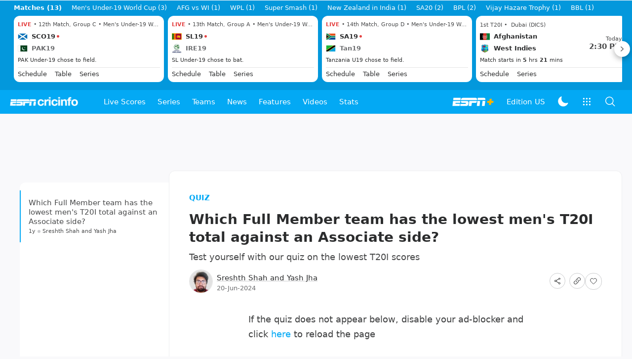

--- FILE ---
content_type: text/html; charset=utf-8
request_url: https://experience.ex.co/html?id=21c65f08-d0fc-4441-a8ff-df59b95de1a6
body_size: 33669
content:
<!DOCTYPE html>
<html lang="en">
<head>
<title>Lowest T20I totals</title>
<meta charset="utf-8">
<meta name="description" content="">
<meta name="keywords" content="" />
<meta name="viewport" content="width=device-width, initial-scale=1, maximum-scale=1, user-scalable=no">


<!-- Styles -->
<link href="https://static.ex.co/cdn/fonts/google/roboto-poppins-fonts.css" rel="stylesheet">
<style>html, body {
    font-family: 'Helvetica Neue',Helvetica,Arial,Roboto,'Segoe UI',sans-serif;
    font-size: 14px;
    line-height: 1.42857143;
    color: #333;
    background-color: transparent;
    padding: 0;
    box-sizing: border-box;
    overflow: hidden;
    margin: 0;
}

#pb-body-container {
    position: relative;
    margin: 0 auto;
    overflow: hidden;
}

#pb-body-container > #app {
    /* story sections have margin-bottom which pushes content of the parent div to the bottom */
    /* overflow: hidden disables this effect */
    overflow: hidden;
}
</style>
<style>.exco-logo-footer {
    width: 100%;
    height: 12px;
    margin: 4px 0;
}

.exco-logo-footer a .exco-logo-black {
    position: absolute;
    right: 0;
    z-index: 1;
    transition: all .5s;
    opacity: 0;
}

.exco-logo-footer a .exco-logo-gray {
    position: absolute;
    right: 0;
    z-index: 2;
    transition: all .5s;
}

.exco-logo-footer a .exco-logo-gray:hover {
    opacity: 0;
}

.exco-logo-footer a .exco-logo-gray:hover ~ .exco-logo-black {
    opacity: 1;
}</style>


    <style>
</style>



    <style>@import url(https://fonts.googleapis.com/css2?display=swap&family=Poppins:wght@400;700);
@-webkit-keyframes jump{0%,20%,50%,80%,to{-webkit-transform:translateY(0);transform:translateY(0)}40%{-webkit-transform:translateY(-3px);transform:translateY(-3px)}60%{-webkit-transform:translateY(-1px);transform:translateY(-1px)}}@keyframes jump{0%,20%,50%,80%,to{-webkit-transform:translateY(0);transform:translateY(0)}40%{-webkit-transform:translateY(-3px);transform:translateY(-3px)}60%{-webkit-transform:translateY(-1px);transform:translateY(-1px)}}@-webkit-keyframes bounce-hover{0%{-webkit-transform:scale(1);transform:scale(1)}20%{-webkit-transform:scale(.9);transform:scale(.9)}70%{-webkit-transform:scale(1.05);transform:scale(1.05)}}@keyframes bounce-hover{0%{-webkit-transform:scale(1);transform:scale(1)}20%{-webkit-transform:scale(.9);transform:scale(.9)}70%{-webkit-transform:scale(1.05);transform:scale(1.05)}}@-webkit-keyframes bounce-click{25%,37%,75%{-webkit-transform:scale(.85);transform:scale(.85)}50%,58%{-webkit-transform:scale(1.1);transform:scale(1.1)}95%{-webkit-transform:scale(1);transform:scale(1)}}@keyframes bounce-click{25%,37%,75%{-webkit-transform:scale(.85);transform:scale(.85)}50%,58%{-webkit-transform:scale(1.1);transform:scale(1.1)}95%{-webkit-transform:scale(1);transform:scale(1)}}@-webkit-keyframes loader-rotate{0%{-webkit-transform:rotate(0);transform:rotate(0)}to{-webkit-transform:rotate(360deg);transform:rotate(360deg)}}@keyframes loader-rotate{0%{-webkit-transform:rotate(0);transform:rotate(0)}to{-webkit-transform:rotate(360deg);transform:rotate(360deg)}}@-webkit-keyframes grow1{0%{height:22%}to{height:66%}}@keyframes grow1{0%{height:22%}to{height:66%}}@-webkit-keyframes grow2{0%{height:22%}to{height:83.5%}}@keyframes grow2{0%{height:22%}to{height:83.5%}}@-webkit-keyframes grow3{0%{height:22%}to{height:100%}}@keyframes grow3{0%{height:22%}to{height:100%}}@-webkit-keyframes fade-in{0%{opacity:0}to{opacity:1}}@keyframes fade-in{0%{opacity:0}to{opacity:1}}@-webkit-keyframes wave{0%{-webkit-transform:scale(1);transform:scale(1);opacity:1}to{-webkit-transform:scale(1.03);transform:scale(1.03);opacity:1}}@keyframes wave{0%{-webkit-transform:scale(1);transform:scale(1);opacity:1}to{-webkit-transform:scale(1.03);transform:scale(1.03);opacity:1}}@-webkit-keyframes icon-in{0%{opacity:0}50%{-webkit-transform:scale(1.1);transform:scale(1.1);opacity:.9}75%{opacity:1}to{-webkit-transform:scale(1);transform:scale(1);opacity:1}}@keyframes icon-in{0%{opacity:0}50%{-webkit-transform:scale(1.1);transform:scale(1.1);opacity:.9}75%{opacity:1}to{-webkit-transform:scale(1);transform:scale(1);opacity:1}}@-webkit-keyframes fill-width{0%{width:0}to{width:100%}}@keyframes fill-width{0%{width:0}to{width:100%}}@-webkit-keyframes container{0%{top:25px;left:25px;width:0;height:0}to{top:0;left:0;width:50px;height:50px;opacity:0}}@keyframes container{0%{top:25px;left:25px;width:0;height:0}to{top:0;left:0;width:50px;height:50px;opacity:0}}@-webkit-keyframes rotate-center{0%{-webkit-transform:rotate(0);transform:rotate(0)}to{-webkit-transform:rotate(360deg);transform:rotate(360deg)}}@keyframes rotate-center{0%{-webkit-transform:rotate(0);transform:rotate(0)}to{-webkit-transform:rotate(360deg);transform:rotate(360deg)}}@-webkit-keyframes breathing{0%,to{-webkit-transform:scale(1);transform:scale(1)}25%,75%{-webkit-transform:scale(1.2);transform:scale(1.2)}50%{-webkit-transform:scale(1.3);transform:scale(1.3)}}@keyframes breathing{0%,to{-webkit-transform:scale(1);transform:scale(1)}25%,75%{-webkit-transform:scale(1.2);transform:scale(1.2)}50%{-webkit-transform:scale(1.3);transform:scale(1.3)}}.text-viewer-component{text-align:left;font-size:17px;font-family:inherit;color:#000;overflow:hidden;word-wrap:break-word}.text-viewer-component .ql-font-alef,.text-viewer-component .ql-font-alef *{font-family:Alef,sans-serif!important}.text-viewer-component .ql-font-arimo,.text-viewer-component .ql-font-arimo *{font-family:Arimo,sans-serif!important}.text-viewer-component .ql-font-assistant,.text-viewer-component .ql-font-assistant *{font-family:Assistant,sans-serif!important}.text-viewer-component .ql-font-cousine,.text-viewer-component .ql-font-cousine *{font-family:Cousine,monospace!important}.text-viewer-component .ql-font-david-libre,.text-viewer-component .ql-font-david-libre *{font-family:"David Libre",serif!important}.text-viewer-component .ql-font-frank-ruhl-libre,.text-viewer-component .ql-font-frank-ruhl-libre *{font-family:"Frank Ruhl Libre",serif!important}.text-viewer-component .ql-font-heebo,.text-viewer-component .ql-font-heebo *{font-family:Heebo,sans-serif!important}.text-viewer-component .ql-font-miriam-libre,.text-viewer-component .ql-font-miriam-libre *{font-family:"Miriam Libre",sans-serif!important}.text-viewer-component .ql-font-noto-sans,.text-viewer-component .ql-font-noto-sans *{font-family:"Noto Sans",sans-serif!important}.text-viewer-component .ql-font-noto-serif,.text-viewer-component .ql-font-noto-serif *{font-family:"Noto Serif",serif!important}.text-viewer-component .ql-font-poppins,.text-viewer-component .ql-font-poppins *{font-family:Poppins,sans-serif!important}.text-viewer-component .ql-font-rubik,.text-viewer-component .ql-font-rubik *{font-family:Rubik,sans-serif!important}.text-viewer-component .ql-font-secular-one,.text-viewer-component .ql-font-secular-one *{font-family:"Secular One",sans-serif!important}.text-viewer-component .ql-font-tinos,.text-viewer-component .ql-font-tinos *{font-family:Tinos,serif!important}.text-viewer-component .ql-font-pacifico,.text-viewer-component .ql-font-pacifico *{font-family:Pacifico,cursive!important}.text-viewer-component .ql-font-work-sans,.text-viewer-component .ql-font-work-sans *{font-family:"Work Sans",sans-serif!important}.text-viewer-component .ql-font-rubik-mono-one,.text-viewer-component .ql-font-rubik-mono-one *{font-family:"Rubik Mono One",sans-serif!important}.text-viewer-component .ql-font-raleway,.text-viewer-component .ql-font-raleway *{font-family:Raleway,sans-serif!important}.text-viewer-component .ql-font-paytone-one,.text-viewer-component .ql-font-paytone-one *{font-family:"Paytone One",sans-serif!important}.text-viewer-component .ql-font-nunito,.text-viewer-component .ql-font-nunito *{font-family:Nunito,sans-serif!important}.text-viewer-component .ql-font-merriweather,.text-viewer-component .ql-font-merriweather *{font-family:Merriweather,serif!important}.text-viewer-component .ql-font-ultra,.text-viewer-component .ql-font-ultra *{font-family:Ultra,serif!important}.text-viewer-component .ql-font-courgette,.text-viewer-component .ql-font-courgette *{font-family:Courgette,cursive!important}.text-viewer-component .ql-font-josefin-sans,.text-viewer-component .ql-font-josefin-sans *{font-family:"Josefin Sans",sans-serif!important}.text-viewer-component .ql-font-chivo,.text-viewer-component .ql-font-chivo *{font-family:Chivo,sans-serif!important}.text-viewer-component .ql-font-karla,.text-viewer-component .ql-font-karla *{font-family:Karla,sans-serif!important}.text-viewer-component .ql-font-lora,.text-viewer-component .ql-font-lora *{font-family:Lora,serif!important}.text-viewer-component .ql-font-oswald,.text-viewer-component .ql-font-oswald *{font-family:Oswald,sans-serif!important}.text-viewer-component .ql-font-space-mono,.text-viewer-component .ql-font-space-mono *{font-family:"Space Mono",sans-serif!important}.text-viewer-component .ql-font-libre-baskerville,.text-viewer-component .ql-font-libre-baskerville *{font-family:"Libre Baskerville",serif!important}.text-viewer-component .ql-font-libre-franklin,.text-viewer-component .ql-font-libre-franklin *{font-family:"Libre Franklin",sans-serif!important}.text-viewer-component .ql-size-8,.text-viewer-component .ql-size-8 *{font-size:8px}.text-viewer-component .ql-size-9,.text-viewer-component .ql-size-9 *{font-size:9px}.text-viewer-component .ql-size-10,.text-viewer-component .ql-size-10 *{font-size:10px}.text-viewer-component .ql-size-12,.text-viewer-component .ql-size-12 *{font-size:12px}.text-viewer-component .ql-size-14,.text-viewer-component .ql-size-14 *{font-size:14px}.text-viewer-component .ql-size-16,.text-viewer-component .ql-size-16 *{font-size:16px}.text-viewer-component .ql-size-18,.text-viewer-component .ql-size-18 *{font-size:18px}.text-viewer-component .ql-size-20,.text-viewer-component .ql-size-20 *{font-size:20px}.text-viewer-component .ql-size-22,.text-viewer-component .ql-size-22 *{font-size:22px}.text-viewer-component .ql-size-24,.text-viewer-component .ql-size-24 *{font-size:24px}.text-viewer-component .ql-size-30,.text-viewer-component .ql-size-30 *{font-size:30px}.text-viewer-component .ql-size-36,.text-viewer-component .ql-size-36 *{font-size:36px}.text-viewer-component .ql-size-48,.text-viewer-component .ql-size-48 *{font-size:48px}.rtl-root-element.RTL .text-viewer-component{text-align:right;direction:rtl}.text-viewer-component,.text-viewer-component ol,.text-viewer-component p,.text-viewer-component ul,.text-viewer-component>*{line-height:100%}.text-viewer-component ol li>*,.text-viewer-component p>*,.text-viewer-component ul li>*{line-height:1.5}.text-viewer-component ol,.text-viewer-component p,.text-viewer-component ul{margin:0}.pb-story-creator-details .creator-name>a,.text-viewer-component a{color:#0685e3}.text-viewer-component .ql-background-x{-webkit-transition:background-position 3s linear;transition:background-position 3s linear;text-decoration:none;background-size:200% auto;background-color:transparent!important}.rtl-root-element.RTL .text-viewer-component .ql-background-x{background-position:-100% 0}.rtl-root-element:not(.RTL) .text-viewer-component .ql-background-x{background-position:0 0}.text-viewer-component img{height:20px;vertical-align:middle}.rtl-root-element.RTL .text-viewer-component ol,.rtl-root-element.RTL .text-viewer-component ol li,.rtl-root-element.RTL .text-viewer-component ul,.rtl-root-element.RTL .text-viewer-component ul li{padding-left:0}.rtl-root-element:not(.RTL) .text-viewer-component ol,.rtl-root-element:not(.RTL) .text-viewer-component ol li,.rtl-root-element:not(.RTL) .text-viewer-component ul,.rtl-root-element:not(.RTL) .text-viewer-component ul li{padding-right:0}.rtl-root-element.RTL .text-viewer-component ol,.rtl-root-element.RTL .text-viewer-component ol li,.rtl-root-element.RTL .text-viewer-component ul,.rtl-root-element.RTL .text-viewer-component ul li{padding-right:1.5em}.rtl-root-element:not(.RTL) .text-viewer-component ol,.rtl-root-element:not(.RTL) .text-viewer-component ol li,.rtl-root-element:not(.RTL) .text-viewer-component ul,.rtl-root-element:not(.RTL) .text-viewer-component ul li{padding-left:1.5em}.text-viewer-component ol li,.text-viewer-component ul li{list-style-type:none;counter-increment:list-num}.text-viewer-component li::before{text-align:right;display:inline-block;white-space:nowrap;width:1.2em}.rtl-root-element.RTL .text-viewer-component li::before{margin-left:.3em}.rtl-root-element:not(.RTL) .text-viewer-component li::before{margin-right:.3em}.rtl-root-element.RTL .text-viewer-component li::before{margin-right:-1.5em}.rtl-root-element:not(.RTL) .text-viewer-component li::before{margin-left:-1.5em}.rtl-root-element.RTL .text-viewer-component li::before{text-align:left}.text-viewer-component ul>li::before{content:'\2022'}.text-viewer-component ol>li::before{content:counter(list-num,decimal) ". "}.text-viewer-component .ql-size-huge{float:left;display:block;font-size:47px;margin:5px 5px 0 0;line-height:41.5px;text-transform:uppercase;font-weight:700}.rtl-root-element.RTL .text-viewer-component .ql-size-huge{float:right;display:block;font-size:63px;margin:5px;line-height:41.5px;font-weight:700}.rtl-root-element.RTL .text-viewer-component.in-view .ql-background-x{background-position:-.01% 0}.rtl-root-element:not(.RTL) .text-viewer-component.in-view .ql-background-x{background-position:-99.9% 0}.text-viewer-component .ql-align-left{text-align:left!important}.text-viewer-component .ql-align-center{text-align:center!important}.rtl-root-element.RTL .text-viewer-component .ql-align-left,.text-viewer-component .ql-align-right{text-align:right!important}.rtl-root-element.RTL .text-viewer-component .ql-align-right{text-align:left!important}.text-viewer-component .ql-align-justify{text-align:justify!important}.text-viewer-component ol .ql-indent-1{counter-increment:list-1;counter-reset:list-2 list-3 list-4 list-5 list-6 list-7 list-8 list-9}.text-viewer-component ol .ql-indent-1::before{content:counter(list-1,lower-alpha) ". "}.text-viewer-component ol .ql-indent-2{counter-increment:list-2;counter-reset:list-3 list-4 list-5 list-6 list-7 list-8 list-9}.text-viewer-component ol .ql-indent-2::before{content:counter(list-2,lower-roman) ". "}.text-viewer-component ol .ql-indent-3{counter-increment:list-3;counter-reset:list-4 list-5 list-6 list-7 list-8 list-9}.text-viewer-component ol .ql-indent-3::before{content:counter(list-3,decimal) ". "}.text-viewer-component ol .ql-indent-4{counter-increment:list-4;counter-reset:list-5 list-6 list-7 list-8 list-9}.text-viewer-component ol .ql-indent-4::before{content:counter(list-4,lower-alpha) ". "}.text-viewer-component ol .ql-indent-5{counter-increment:list-5;counter-reset:list-6 list-7 list-8 list-9}.text-viewer-component ol .ql-indent-5::before{content:counter(list-5,lower-roman) ". "}.text-viewer-component ol .ql-indent-6{counter-increment:list-6;counter-reset:list-7 list-8 list-9}.text-viewer-component ol .ql-indent-6::before{content:counter(list-6,decimal) ". "}.text-viewer-component ol .ql-indent-7{counter-increment:list-7;counter-reset:list-8 list-9}.text-viewer-component ol .ql-indent-7::before{content:counter(list-7,lower-alpha) ". "}.text-viewer-component ol .ql-indent-8{counter-increment:list-8;counter-reset:list-9}.text-viewer-component ol .ql-indent-8::before{content:counter(list-8,lower-roman) ". "}.text-viewer-component ol .ql-indent-9{counter-increment:list-9}.text-viewer-component ol .ql-indent-9::before{content:counter(list-9,decimal) ". "}.rtl-root-element:not(.RTL) .text-viewer-component .ql-indent-1{padding-left:3em}.rtl-root-element:not(.RTL) .text-viewer-component li.ql-indent-1{padding-left:4.5em}.rtl-root-element:not(.RTL) .text-viewer-component .ql-indent-2{padding-left:6em}.rtl-root-element:not(.RTL) .text-viewer-component li.ql-indent-2{padding-left:7.5em}.rtl-root-element:not(.RTL) .text-viewer-component .ql-indent-3{padding-left:9em}.rtl-root-element:not(.RTL) .text-viewer-component li.ql-indent-3{padding-left:10.5em}.rtl-root-element:not(.RTL) .text-viewer-component .ql-indent-4{padding-left:12em}.rtl-root-element:not(.RTL) .text-viewer-component li.ql-indent-4{padding-left:13.5em}.rtl-root-element:not(.RTL) .text-viewer-component .ql-indent-5{padding-left:15em}.rtl-root-element:not(.RTL) .text-viewer-component li.ql-indent-5{padding-left:16.5em}.rtl-root-element:not(.RTL) .text-viewer-component .ql-indent-6{padding-left:18em}.rtl-root-element:not(.RTL) .text-viewer-component li.ql-indent-6{padding-left:19.5em}.rtl-root-element:not(.RTL) .text-viewer-component .ql-indent-7{padding-left:21em}.rtl-root-element:not(.RTL) .text-viewer-component li.ql-indent-7{padding-left:22.5em}.rtl-root-element:not(.RTL) .text-viewer-component .ql-indent-8{padding-left:24em}.rtl-root-element:not(.RTL) .text-viewer-component li.ql-indent-8{padding-left:25.5em}.rtl-root-element:not(.RTL) .text-viewer-component .ql-indent-9{padding-left:27em}.rtl-root-element:not(.RTL) .text-viewer-component li.ql-indent-9{padding-left:28.5em}.rtl-root-element.RTL .text-viewer-component [class*=ql-indent]{padding-left:unset!important}.rtl-root-element.RTL .text-viewer-component .ql-indent-1{padding-right:3em}.rtl-root-element.RTL .text-viewer-component li.ql-indent-1{padding-right:4.5em}.rtl-root-element.RTL .text-viewer-component .ql-indent-2{padding-right:6em}.rtl-root-element.RTL .text-viewer-component li.ql-indent-2{padding-right:7.5em}.rtl-root-element.RTL .text-viewer-component .ql-indent-3{padding-right:9em}.rtl-root-element.RTL .text-viewer-component li.ql-indent-3{padding-right:10.5em}.rtl-root-element.RTL .text-viewer-component .ql-indent-4{padding-right:12em}.rtl-root-element.RTL .text-viewer-component li.ql-indent-4{padding-right:13.5em}.rtl-root-element.RTL .text-viewer-component .ql-indent-5{padding-right:15em}.rtl-root-element.RTL .text-viewer-component li.ql-indent-5{padding-right:16.5em}.rtl-root-element.RTL .text-viewer-component .ql-indent-6{padding-right:18em}.rtl-root-element.RTL .text-viewer-component li.ql-indent-6{padding-right:19.5em}.rtl-root-element.RTL .text-viewer-component .ql-indent-7{padding-right:21em}.rtl-root-element.RTL .text-viewer-component li.ql-indent-7{padding-right:22.5em}.rtl-root-element.RTL .text-viewer-component .ql-indent-8{padding-right:24em}.rtl-root-element.RTL .text-viewer-component li.ql-indent-8{padding-right:25.5em}.rtl-root-element.RTL .text-viewer-component .ql-indent-9{padding-right:27em}.rtl-root-element.RTL .text-viewer-component li.ql-indent-9{padding-right:28.5em}.rtl-root-element:not(.RTL) .half .text-viewer-component .ql-indent-1{padding-left:1.5em}.rtl-root-element:not(.RTL) .half .text-viewer-component li.ql-indent-1{padding-left:2.25em}.rtl-root-element:not(.RTL) .half .text-viewer-component .ql-indent-2{padding-left:3em}.rtl-root-element:not(.RTL) .half .text-viewer-component li.ql-indent-2{padding-left:3.75em}.rtl-root-element:not(.RTL) .half .text-viewer-component .ql-indent-3{padding-left:4.5em}.rtl-root-element:not(.RTL) .half .text-viewer-component li.ql-indent-3{padding-left:5.25em}.rtl-root-element:not(.RTL) .half .text-viewer-component .ql-indent-4{padding-left:6em}.rtl-root-element:not(.RTL) .half .text-viewer-component li.ql-indent-4{padding-left:6.75em}.rtl-root-element:not(.RTL) .half .text-viewer-component .ql-indent-5{padding-left:7.5em}.rtl-root-element:not(.RTL) .half .text-viewer-component li.ql-indent-5{padding-left:8.25em}.rtl-root-element:not(.RTL) .half .text-viewer-component .ql-indent-6{padding-left:9em}.rtl-root-element:not(.RTL) .half .text-viewer-component li.ql-indent-6{padding-left:9.75em}.rtl-root-element:not(.RTL) .half .text-viewer-component .ql-indent-7{padding-left:10.5em}.rtl-root-element:not(.RTL) .half .text-viewer-component li.ql-indent-7{padding-left:11.25em}.rtl-root-element:not(.RTL) .half .text-viewer-component .ql-indent-8{padding-left:12em}.rtl-root-element:not(.RTL) .half .text-viewer-component li.ql-indent-8{padding-left:12.75em}.rtl-root-element:not(.RTL) .half .text-viewer-component .ql-indent-9{padding-left:13.5em}.rtl-root-element:not(.RTL) .half .text-viewer-component li.ql-indent-9{padding-left:14.25em}.rtl-root-element.RTL .half .text-viewer-component .ql-indent-1{padding-right:1.5em}.rtl-root-element.RTL .half .text-viewer-component li.ql-indent-1{padding-right:2.25em}.rtl-root-element.RTL .half .text-viewer-component .ql-indent-2{padding-right:3em}.rtl-root-element.RTL .half .text-viewer-component li.ql-indent-2{padding-right:3.75em}.rtl-root-element.RTL .half .text-viewer-component .ql-indent-3{padding-right:4.5em}.rtl-root-element.RTL .half .text-viewer-component li.ql-indent-3{padding-right:5.25em}.rtl-root-element.RTL .half .text-viewer-component .ql-indent-4{padding-right:6em}.rtl-root-element.RTL .half .text-viewer-component li.ql-indent-4{padding-right:6.75em}.rtl-root-element.RTL .half .text-viewer-component .ql-indent-5{padding-right:7.5em}.rtl-root-element.RTL .half .text-viewer-component li.ql-indent-5{padding-right:8.25em}.rtl-root-element.RTL .half .text-viewer-component .ql-indent-6{padding-right:9em}.rtl-root-element.RTL .half .text-viewer-component li.ql-indent-6{padding-right:9.75em}.rtl-root-element.RTL .half .text-viewer-component .ql-indent-7{padding-right:10.5em}.rtl-root-element.RTL .half .text-viewer-component li.ql-indent-7{padding-right:11.25em}.rtl-root-element.RTL .half .text-viewer-component .ql-indent-8{padding-right:12em}.rtl-root-element.RTL .half .text-viewer-component li.ql-indent-8{padding-right:12.75em}.rtl-root-element.RTL .half .text-viewer-component .ql-indent-9{padding-right:13.5em}.rtl-root-element.RTL .half .text-viewer-component li.ql-indent-9{padding-right:14.25em}.text-viewer-component .ql-font-pacifico,.text-viewer-component .ql-font-pacifico *{line-height:1.8!important}.text-viewer-component .line-height-1{line-height:1}.text-viewer-component .line-height-115{line-height:1.15}.text-viewer-component .line-height-15{line-height:1.5}.text-viewer-component .line-height-2{line-height:2}.text-viewer-component .line-height-25{line-height:2.5}.background-wrapper.dark .background-content .text-viewer-component,.background-wrapper.dark .background-content .text-viewer-component p,.background-wrapper.light .background-content .text-viewer-component,.background-wrapper.light .background-content .text-viewer-component p{color:inherit}@media (max-width:640px){.rtl-root-element:not(.RTL) .text-viewer-component .ql-indent-1{padding-left:1.5em}.rtl-root-element:not(.RTL) .text-viewer-component li.ql-indent-1{padding-left:2.25em}.rtl-root-element:not(.RTL) .text-viewer-component .ql-indent-2{padding-left:3em}.rtl-root-element:not(.RTL) .text-viewer-component li.ql-indent-2{padding-left:3.75em}.rtl-root-element:not(.RTL) .text-viewer-component .ql-indent-3{padding-left:4.5em}.rtl-root-element:not(.RTL) .text-viewer-component li.ql-indent-3{padding-left:5.25em}.rtl-root-element:not(.RTL) .text-viewer-component .ql-indent-4{padding-left:6em}.rtl-root-element:not(.RTL) .text-viewer-component li.ql-indent-4{padding-left:6.75em}.rtl-root-element:not(.RTL) .text-viewer-component .ql-indent-5{padding-left:7.5em}.rtl-root-element:not(.RTL) .text-viewer-component li.ql-indent-5{padding-left:8.25em}.rtl-root-element:not(.RTL) .text-viewer-component .ql-indent-6{padding-left:9em}.rtl-root-element:not(.RTL) .text-viewer-component li.ql-indent-6{padding-left:9.75em}.rtl-root-element:not(.RTL) .text-viewer-component .ql-indent-7{padding-left:10.5em}.rtl-root-element:not(.RTL) .text-viewer-component li.ql-indent-7{padding-left:11.25em}.rtl-root-element:not(.RTL) .text-viewer-component .ql-indent-8{padding-left:12em}.rtl-root-element:not(.RTL) .text-viewer-component li.ql-indent-8{padding-left:12.75em}.rtl-root-element:not(.RTL) .text-viewer-component .ql-indent-9{padding-left:13.5em}.rtl-root-element:not(.RTL) .text-viewer-component li.ql-indent-9{padding-left:14.25em}.rtl-root-element.RTL .text-viewer-component .ql-indent-1{padding-right:1.5em}.rtl-root-element.RTL .text-viewer-component li.ql-indent-1{padding-right:2.25em}.rtl-root-element.RTL .text-viewer-component .ql-indent-2{padding-right:3em}.rtl-root-element.RTL .text-viewer-component li.ql-indent-2{padding-right:3.75em}.rtl-root-element.RTL .text-viewer-component .ql-indent-3{padding-right:4.5em}.rtl-root-element.RTL .text-viewer-component li.ql-indent-3{padding-right:5.25em}.rtl-root-element.RTL .text-viewer-component .ql-indent-4{padding-right:6em}.rtl-root-element.RTL .text-viewer-component li.ql-indent-4{padding-right:6.75em}.rtl-root-element.RTL .text-viewer-component .ql-indent-5{padding-right:7.5em}.rtl-root-element.RTL .text-viewer-component li.ql-indent-5{padding-right:8.25em}.rtl-root-element.RTL .text-viewer-component .ql-indent-6{padding-right:9em}.rtl-root-element.RTL .text-viewer-component li.ql-indent-6{padding-right:9.75em}.rtl-root-element.RTL .text-viewer-component .ql-indent-7{padding-right:10.5em}.rtl-root-element.RTL .text-viewer-component li.ql-indent-7{padding-right:11.25em}.rtl-root-element.RTL .text-viewer-component .ql-indent-8{padding-right:12em}.rtl-root-element.RTL .text-viewer-component li.ql-indent-8{padding-right:12.75em}.rtl-root-element.RTL .text-viewer-component .ql-indent-9{padding-right:13.5em}.rtl-root-element.RTL .text-viewer-component li.ql-indent-9{padding-right:14.25em}.rtl-root-element:not(.RTL) .half .text-viewer-component .ql-indent-6,.rtl-root-element:not(.RTL) .half .text-viewer-component .ql-indent-7,.rtl-root-element:not(.RTL) .half .text-viewer-component .ql-indent-8,.rtl-root-element:not(.RTL) .half .text-viewer-component .ql-indent-9,.rtl-root-element:not(.RTL) .half .text-viewer-component li.ql-indent-5,.rtl-root-element:not(.RTL) .half .text-viewer-component li.ql-indent-6,.rtl-root-element:not(.RTL) .half .text-viewer-component li.ql-indent-7,.rtl-root-element:not(.RTL) .half .text-viewer-component li.ql-indent-8,.rtl-root-element:not(.RTL) .half .text-viewer-component li.ql-indent-9{padding-left:8em}.rtl-root-element.RTL .half .text-viewer-component .ql-indent-6,.rtl-root-element.RTL .half .text-viewer-component .ql-indent-7,.rtl-root-element.RTL .half .text-viewer-component .ql-indent-8,.rtl-root-element.RTL .half .text-viewer-component .ql-indent-9,.rtl-root-element.RTL .half .text-viewer-component li.ql-indent-5,.rtl-root-element.RTL .half .text-viewer-component li.ql-indent-6,.rtl-root-element.RTL .half .text-viewer-component li.ql-indent-7,.rtl-root-element.RTL .half .text-viewer-component li.ql-indent-8,.rtl-root-element.RTL .half .text-viewer-component li.ql-indent-9{padding-right:8em}}.sponsored-badge{border:1px solid #fa9b32;border-radius:3px;color:#fa9b32;font-size:11px;text-align:center;padding:3px;display:inline-block}.pb-story-creator-thumbnail{-ms-flex-item-align:center;align-self:center;border-radius:3px;overflow:hidden;width:34px;height:34px}.rtl-root-element.RTL .pb-story-creator-thumbnail{margin-left:11px}.rtl-root-element:not(.RTL) .pb-story-creator-thumbnail{margin-right:11px}.pb-story-creator-thumbnail>img{width:34px;height:34px;max-width:100%}.pb-story-creator-details .creator-name{font-size:14px;font-weight:700;color:#767676;margin-top:2px;line-height:18px}.pb-story-creator-details .creator-name .user-created-msg{color:#a036f7;position:relative;display:inline-block;margin-left:2px;border-bottom:1px dotted #a036f7}.pb-story-creator-details .creator-name .user-created-msg:hover .tooltiptext{visibility:visible}.pb-story-creator-details .creator-name .user-created-msg .tooltiptext{visibility:hidden;width:240px;background-color:#000;color:#fff;text-align:center;border-radius:6px;padding:10px;position:absolute;z-index:999;top:150%;left:50%;margin-left:-60px}.pb-story-creator-details .creator-name .user-created-msg .tooltiptext::after{content:"";position:absolute;bottom:100%;left:50%;margin-left:-5px;border-width:5px;border-style:solid;border-color:transparent transparent #000}.pb-story-creator-details .creation-time{font-size:12px;color:#767676;margin-top:2px}.pb-story-creator-details .creation-time.display-inline{display:inline-block}.pb-story-details{font-size:12px;font-weight:400;line-height:1.17;letter-spacing:normal;color:#767676;text-align:center}.pb-story-translate{-webkit-box-flex:1;-ms-flex-positive:1;flex-grow:1;position:relative}.rtl-root-element.RTL .pb-story-translate{margin-left:auto}.rtl-root-element:not(.RTL) .pb-story-translate{margin-right:auto}.pb-story-translate>a{position:absolute;top:0}.rtl-root-element.RTL .pb-story-translate>a{left:0}.rtl-root-element:not(.RTL) .pb-story-translate>a{right:0}.pb-story-translate .translate-button{text-align:inherit;height:34px;padding:0;overflow:hidden;border-radius:4px;color:#767676;cursor:pointer;background:#fff;-webkit-transition:all .2s linear;transition:all .2s linear;border:1px solid #fff;width:47px;font-size:14px;font-weight:700}.pb-story-translate .translate-button:hover{width:230px;padding:0 6px;border-color:#28a0f9;font-size:0;color:#28a0f9}.pb-story-translate .translate-button:hover svg{fill:#28a0f9}.pb-story-translate .translate-button>span{vertical-align:middle;display:inline-block;font-size:14px}.pb-story-translate .translate-button .translate-icon{display:inline-block;vertical-align:middle;margin:-3px 4px 0;height:35px}.pb-story-translate .translate-button svg{fill:#767676;width:40px;height:40px}.pb-story-creation-details{display:-webkit-box;display:-ms-flexbox;display:flex}.item-info-container{margin-top:32px}.item-info-container .pb-image-viewer{margin-bottom:20px}.item-info-container h1.item-title{font-size:35px;font-weight:500;line-height:1.34;color:#000;margin:0 0 6px;text-align:left}.item-info-container h2.item-sub-title{font-size:18px;font-weight:400;line-height:1.4;color:#767676;margin:0 0 30px;text-align:left}.rtl-root-element.RTL .item-info-container h1.item-title,.rtl-root-element.RTL .item-info-container h2.item-sub-title{text-align:right}.item-info-container h1.item-title .text-viewer-component,.item-info-container h2.item-sub-title .text-viewer-component{font-size:inherit}.item-info-container .creation-details-wrapper{margin-top:15px}.item-info-container.embed{margin-top:0}.item-info-container.embed h1.item-title{font-weight:700}.item-info-container.embed:not(.desktop),.item-info-container.stories{display:-webkit-box;display:-ms-flexbox;display:flex;-webkit-box-orient:vertical;-webkit-box-direction:normal;-ms-flex-direction:column;flex-direction:column}.item-info-container.embed:not(.desktop) .pb-image-viewer,.item-info-container.stories .pb-image-viewer{margin-bottom:0!important;height:auto}.item-info-container.embed:not(.desktop) .pb-image-viewer .pb-image-viewer-credits,.item-info-container.stories .pb-image-viewer .pb-image-viewer-credits{font-size:10px}.item-info-container.embed:not(.desktop) .item-header,.item-info-container.stories .item-header{background-color:rgba(40,160,249,.05);display:-webkit-box;display:-ms-flexbox;display:flex;-webkit-box-orient:vertical;-webkit-box-direction:normal;-ms-flex-direction:column;flex-direction:column;-webkit-box-pack:justify;-ms-flex-pack:justify;justify-content:space-between;padding:8px}.item-info-container.embed:not(.desktop) .item-header *,.item-info-container.stories .item-header *{font-family:Poppins,'Helvetica Neue',Helvetica,Arial,sans-serif}.item-info-container.embed:not(.desktop) .item-header .item-titles,.item-info-container.stories .item-header .item-titles{max-width:95%;margin:auto 0}.item-info-container.embed:not(.desktop) .item-header .item-titles .item-sub-title,.item-info-container.embed:not(.desktop) .item-header .item-titles .item-title,.item-info-container.stories .item-header .item-titles .item-sub-title,.item-info-container.stories .item-header .item-titles .item-title{text-align:center}.item-info-container.embed:not(.desktop) .item-header .item-titles .item-title,.item-info-container.stories .item-header .item-titles .item-title{color:#555;font-size:24px;font-weight:600;line-height:1.25}.item-info-container.embed:not(.desktop) .item-header .item-titles .item-sub-title,.item-info-container.stories .item-header .item-titles .item-sub-title{margin:8px 0;color:#767676;font-size:14px;line-height:1.5}.item-info-container.embed:not(.desktop) .item-header .creation-details-wrapper,.item-info-container.stories .item-header .creation-details-wrapper{margin:8px auto 0}.item-info-container.embed:not(.desktop) .item-header .pb-story-creation-details,.item-info-container.stories .item-header .pb-story-creation-details{display:-webkit-box;display:-ms-flexbox;display:flex;-webkit-box-orient:vertical;-webkit-box-direction:normal;-ms-flex-direction:column;flex-direction:column;-webkit-box-align:center;-ms-flex-align:center;align-items:center}.item-info-container.embed:not(.desktop) .item-header .pb-story-creation-details .pb-story-creator-thumbnail,.item-info-container.stories .item-header .pb-story-creation-details .pb-story-creator-thumbnail{border-radius:50%;margin:0 0 8px!important}@media (min-width:1024px){.item-info-container.stories.desktop{width:calc(100vw - 80px);left:calc((100vw - 100%)/ -2 + 40px);right:calc((100vw - 100%)/ -2 + 40px);margin-bottom:42px!important;-webkit-box-orient:horizontal;-webkit-box-direction:normal;-ms-flex-direction:row;flex-direction:row}.item-info-container.stories.desktop .pb-image-viewer{-webkit-box-flex:4;-ms-flex:4;flex:4}.item-info-container.stories.desktop .item-header{padding:12px 24px;-webkit-box-flex:6;-ms-flex:6;flex:6}.item-info-container.stories.desktop .item-header .item-titles{margin:auto 0}.item-info-container.stories.desktop .item-header .item-titles .item-title{font-size:40px}.item-info-container.stories.desktop .item-header .item-titles .item-sub-title{margin:16px 0 0;font-size:16px}.item-info-container.stories.desktop .item-header .creation-details-wrapper{margin:12px auto 0}}.embed-responsive{position:relative;display:block;height:0;padding:0;overflow:hidden}.embed-responsive .embed-responsive-item.is-image{position:absolute;top:-1px;bottom:-1px;left:-1px;right:-1px;border:0;width:calc(100% + 2px);height:calc(100% + 2px)}.embed-responsive .embed-responsive-item,.embed-responsive embed,.embed-responsive iframe,.embed-responsive object,.embed-responsive video{position:absolute;top:0;bottom:0;left:0;width:100%;height:100%;border:0}.embed-responsive-16by9{padding-bottom:56.25%}.embed-responsive-4by3{padding-bottom:75%}.clearfix:after,.clearfix:before{content:" ";display:table}.clearfix:after{clear:both}.h1,.h2,.h3,.h4,.h5,.h6,h1,h2,h3,h4,h5,h6{font-family:inherit;font-weight:500;line-height:1.1;color:inherit}.img-responsive{display:block;max-width:100%;height:auto}.pb-story{position:relative;margin:0 auto;font-family:sans-serif,Roboto}.rtl-root-element.RTL .pb-story{direction:rtl}@media (pointer:coarse){.pb-story{-webkit-tap-highlight-color:transparent}}.pb-story *,.pb-story ::after,.pb-story ::before{-webkit-box-sizing:border-box;box-sizing:border-box}.pb-story.preview-item-story.compact-item-story *{-webkit-backface-visibility:hidden;backface-visibility:hidden}.pb-story .sections{position:relative;z-index:1}.pb-story .sections>div:not(:empty):not(:last-child){margin-bottom:24px}.pb-story.playbuzz .sections>div:not(:empty):not(:last-child){margin-bottom:20px}.pb-story.stories.desktop .sections>div:not(:empty):not(:last-child){margin-bottom:40px}.pb-story h3{margin:inherit;font-weight:inherit}.pb-story .bottom-share-bar-container,.pb-story .item-info-container,.pb-story .top-share-bar-container{position:relative;margin-bottom:24px}.pb-story .bottom-share-bar-container .overlay,.pb-story .item-info-container .overlay,.pb-story .top-share-bar-container .overlay{position:absolute;width:calc(100% + 10px);height:calc(100% + 10px);top:-5px;left:-5px;background-color:#fff;opacity:.6}.pb-story .bottom-share-bar-container{margin-top:24px}.pb-story .pb-ad-in-story{margin:0 -12px}.pb-story .pb-ad-in-story.desktop{display:-webkit-box;display:-ms-flexbox;display:flex;-webkit-box-pack:center;-ms-flex-pack:center;justify-content:center}.pb-story .pb-ad-in-story.desktop .viewport-monitor{margin:0 5px}.pb-story .pb-ad-in-story.ad-placeholder{min-height:250px;width:-webkit-fit-content;width:-moz-fit-content;width:fit-content;min-width:300px;margin:auto;background-image:url(https://via.placeholder.com/300x250?text=300x250+AD)}.pb-story .sponsored-badge-wrapper{margin-bottom:15px}.pb-story .separator-line{margin-bottom:15px;border-bottom:1px solid #efefef}.pb-story .sticky-share-bar-container{position:sticky;top:40px}.pb-story .sticky-share-bar-container .pb-share-bar{display:-webkit-box;display:-ms-flexbox;display:flex;-webkit-box-orient:vertical;-webkit-box-direction:normal;-ms-flex-direction:column;flex-direction:column;position:absolute;width:calc(100vw - 80px);left:calc((100vw - 100%)/ -2 + 40px);right:calc((100vw - 100%)/ -2 + 40px)}.pb-story .sticky-share-bar-container .pb-share-bar .pb-share-button{margin:0 0 16px}.pb-story:not(.mobile) .bottom-share-bar-container{display:-webkit-box;display:-ms-flexbox;display:flex}@media (max-width:480px){.pb-story .sections>div:not(:empty){margin-bottom:18px}.pb-story .bottom-share-bar-container .pb-share-bar,.pb-story .top-share-bar-container .pb-share-bar{display:table;margin:0 auto}.pb-story .item-info-container{margin-top:0}.pb-story .item-info-container .pb-image-viewer{margin-bottom:16px}.pb-story .item-info-container h1.item-title{font-size:22px;line-height:1.4}.pb-story .item-info-container h2.item-sub-title{font-size:17px;margin-top:8px}.pb-story.floating-unit{overflow-y:auto!important}.pb-story.floating-unit::-webkit-scrollbar{width:6px;height:6px}.pb-story.floating-unit::-webkit-scrollbar-thumb{border-radius:5px;background:#aaa}.pb-story.floating-unit::-webkit-scrollbar-thumb:hover{background:#c4c4c4}.pb-story.floating-unit::-webkit-scrollbar-track{border-radius:5px;background:0 0}.pb-story.floating-unit:not(.is-image-section){min-height:300px!important}}.pb-story.mobile .bottom-share-bar-container .pb-share-bar,.pb-story.mobile .top-share-bar-container .pb-share-bar{display:-webkit-box;display:-ms-flexbox;display:flex;-ms-flex-pack:distribute;justify-content:space-around}.pb-story.mobile .bottom-share-bar-container .pb-share-bar .pb-share-button,.pb-story.mobile .top-share-bar-container .pb-share-bar .pb-share-button{height:44px;width:44px;margin:0}.pb-story.v2-item-story{background-color:#fff;overflow:hidden}.pb-story.v2-item-story .pb-journey-intro-container .texts-container,.pb-story.v2-item-story .pb-journey-questions-container .journey-question .drawer,.pb-story.v2-item-story .pb-journey-result .result-drawer,.pb-story.v2-item-story .pb-quiz-intro-container .texts-container,.pb-story.v2-item-story .pb-quiz-questions-container .quiz-question .drawer,.pb-story.v2-item-story .pb-quiz-result .result-drawer{-webkit-box-shadow:none!important;box-shadow:none!important}@media (max-width:480px){.pb-story.v2-item-story .sections>div:not(:empty){margin-bottom:0}}.list-label-container .bullet{width:6px;height:18px;margin-top:8px}.rtl-root-element.RTL .list-label-container .bullet{margin-left:12px}.rtl-root-element:not(.RTL) .list-label-container .bullet{margin-right:12px}.rtl-root-element.RTL .list-label-container .number,.rtl-root-element.RTL .list-label-container .rank{margin-left:12px}.rtl-root-element:not(.RTL) .list-label-container .number,.rtl-root-element:not(.RTL) .list-label-container .rank{margin-right:12px}.list-label-container .number span,.list-label-container .rank span{font-size:45px;font-family:HelveticaNeue-CondensedBold,'Helvetica Neue',Helvetica,Arial Narrow,Arial,RobotoCondensed-Bold,sans-serif;font-weight:700;font-style:normal;font-stretch:condensed;line-height:52px;letter-spacing:-3px}.list-label-container .number span{font-size:24px;line-height:48px;letter-spacing:normal}.rtl-root-element.RTL .list-label-container .rank span{margin-right:3px}.list-label-container .number{width:48px;height:48px;text-align:center}.rtl-root-element.RTL .list-label-container .number span{margin-right:0!important}@media screen and (max-width:480px){.list-label-container .bullet{margin-top:3px}.list-label-container .number span,.list-label-container .rank span{font-size:39px}}.rank-button.in-view:not(.voted-to-other) .ranked:not(.voted) .ranked-caret{-webkit-animation:jump ease 2s 2;animation:jump ease 2s 2}.rank-button.voted-to-other .ranked{opacity:.5;cursor:default}.rank-button:hover:not(.voted-to-other) .ranked:not(.voted){-webkit-animation:bounce-hover .4s normal;animation:bounce-hover .4s normal}.rank-button:hover:not(.voted-to-other) .ranked:not(.voted) .ranked-caret{-webkit-transform:translateY(3px) scale(1.5);transform:translateY(3px) scale(1.5)}.rank-button:hover:not(.voted-to-other) .ranked:not(.voted) .number{-webkit-transform:translateY(7px);transform:translateY(7px)}.rank-button:hover:not(.voted-to-other) .ranked:not(.voted) .vote{-webkit-transform:translateY(5px);transform:translateY(5px)}.rank-button:hover:not(.voted-to-other) .ranked:not(.voted) .votes{opacity:0}.rank-button .ranked{-webkit-transform-origin:right;transform-origin:right;-webkit-transition:-webkit-transform .2s ease-out;transition:transform .2s ease-out;transition:transform .2s ease-out,-webkit-transform .2s ease-out;width:54px;height:52px;background-color:#fff;display:inline-block;border-radius:4px;border:solid 1px #dbdbdb;text-align:center;cursor:pointer;position:relative;overflow:hidden}.rtl-root-element.RTL .rank-button .ranked{-webkit-transform-origin:left;transform-origin:left;margin-right:6px}.rtl-root-element:not(.RTL) .rank-button .ranked{margin-left:6px}.rank-button .ranked .number,.rank-button .ranked .vote{font-size:15px;font-weight:700;line-height:1;color:#555}.rank-button .ranked .vote{position:absolute;width:100%;top:22px}.rank-button .ranked .number-container{position:absolute;width:100%;top:19px}.rank-button .ranked .votes{font-size:10px;font-weight:400;color:#aaa}.rank-button .ranked .loader{position:absolute;bottom:0;left:0;width:100%;height:0}.rank-button .ranked .ranked-caret{position:absolute;top:10px;left:20px;width:12px;height:7px}.rank-button .ranked.has-votes .ranked-caret{top:7px}.rank-button .ranked.long-text .vote,.rank-button .ranked.long-text .votes{display:none}.rank-button .ranked.long-text .ranked-caret{top:17px;left:16px;width:20px;height:15px}.rank-button .ranked.long-text .number,.rank-button .ranked.long-text:not(.voted):hover .number{-webkit-transform:translateY(9px);transform:translateY(9px)}.rank-button .ranked.long-text:hover:not(.voted) .ranked-caret{-webkit-transform:none;transform:none}.rank-button .ranked.long-text.has-votes .ranked-caret,.rank-button .ranked.long-text.has-votes:hover .ranked-caret,.rank-button .ranked.long-text.voted .ranked-caret{top:8px}.rank-button .ranked.click{-webkit-animation:bounce-click .7s normal;animation:bounce-click .7s normal}.pb-quiz-answers .answer-wrapper button[disabled],.rank-button .ranked.voted{cursor:default}.rank-button .ranked.voted .loader{height:100%}.rank-button .ranked .loader{-webkit-transition:height .5s ease-out;transition:height .5s ease-out}.rank-button .ranked .number,.rank-button .ranked .number-container,.rank-button .ranked .ranked-caret,.rank-button .ranked .vote,.rank-button .ranked .votes{-webkit-transition:all .2s ease-out;transition:all .2s ease-out}.rank-button .ranked .ranked-container{position:absolute;top:0;width:100%;height:100%}.rtl-root-element.RTL .rank-button .ranked .ranked-container{right:0}.rtl-root-element:not(.RTL) .rank-button .ranked .ranked-container{left:0}.rank-button .ranked .ranked-container.mobile-with-down-vote{display:-webkit-box;display:-ms-flexbox;display:flex;-webkit-box-orient:horizontal;-webkit-box-direction:normal;-ms-flex-direction:row;flex-direction:row;-webkit-box-align:center;-ms-flex-align:center;align-items:center;-webkit-box-pack:center;-ms-flex-pack:center;justify-content:center;position:relative}.rtl-root-element.RTL .rank-button .ranked .ranked-container.mobile-with-down-vote{direction:rtl}.rank-button .ranked .ranked-container.mobile-with-down-vote .ranked-caret{position:static;left:auto;top:auto}.rtl-root-element.RTL .rank-button .ranked .ranked-container.mobile-with-down-vote .ranked-caret{margin-left:5px}.rtl-root-element:not(.RTL) .rank-button .ranked .ranked-container.mobile-with-down-vote .ranked-caret{margin-right:5px}.rank-button .ranked .ranked-container.mobile-with-down-vote .number-container,.rank-button .ranked .ranked-container.mobile-with-down-vote .vote{position:static;left:auto;top:auto;width:auto}.rank-button .ranked .vote.ng-leave{opacity:1}.rank-button .ranked .number-container.ng-enter,.rank-button .ranked .vote.ng-leave.ng-leave-active{opacity:0}.rank-button .ranked .number-container.ng-enter-active{opacity:1}@media screen and (max-width:480px){.rank-button .numbered{width:44px;height:44px}.rank-button .bulleted{margin-top:3px}}.vote-container{display:-webkit-box;display:-ms-flexbox;display:flex;-ms-flex-item-align:center;align-self:center;-ms-flex-negative:0;flex-shrink:0}.vote-container.with-down-vote{-webkit-box-pack:justify;-ms-flex-pack:justify;justify-content:space-between;margin-top:10px}.vote-container.with-down-vote .rank-button{-ms-flex-preferred-size:49%;flex-basis:49%}.vote-container.with-down-vote .rank-button .ranked{width:100%;height:34px;margin:0}.vote-container.with-down-vote .rank-button .ranked:hover:not(.voted) .ranked-caret,.vote-container.with-down-vote .rank-button .ranked:hover:not(.voted) .vote{-webkit-transform:none;transform:none}.section-title{display:-webkit-box;display:-ms-flexbox;display:flex;-webkit-box-orient:horizontal;-webkit-box-direction:normal;-ms-flex-direction:row;flex-direction:row;-webkit-box-align:center;-ms-flex-align:center;align-items:center;padding-bottom:12px;position:relative;font-weight:700}.rtl-root-element.RTL .section-title{direction:rtl}.section-title .text-viewer-component{font-size:24px;font-weight:700;line-height:1.25;-ms-flex-item-align:center;align-self:center}.section-title.text-empty:not(.contains-list){padding:0}.section-title.text-empty .line-container{-webkit-box-pack:end;-ms-flex-pack:end;justify-content:flex-end}.section-title .line-container{width:100%;min-width:0;display:-webkit-box;display:-ms-flexbox;display:flex;-webkit-box-pack:justify;-ms-flex-pack:justify;justify-content:space-between;-ms-flex-item-align:center;align-self:center;-webkit-box-align:center;-ms-flex-align:center;align-items:center}.section-title .line-container.with-down-vote{display:block}.section-title .line-container .viewport-monitor{width:100%;min-width:0}@media screen and (max-width:480px){.section-title{padding-bottom:8px}.section-title .text-viewer-component{font-size:18px}}.brightcove-player div.video-js,.pb-image-viewer-animated{width:100%;height:0;background-color:#fff}.pb-image-viewer-animated video{position:absolute;top:0;left:0;width:100%;height:100%}.pb-image-viewer-credits{padding:0 4px 1px;cursor:default;font-weight:200;background-color:rgba(0,0,0,.25);color:rgba(255,255,255,.75);text-overflow:ellipsis;overflow:hidden;font-size:11px;position:absolute}.pb-image-viewer-credits.bottom-left{text-align:left;position:absolute;bottom:0}.rtl-root-element.RTL .pb-image-viewer-credits.bottom-left{text-align:right;right:0}.rtl-root-element:not(.RTL) .pb-image-viewer-credits.bottom-left{left:0}.pb-image-viewer-credits.top-right{text-align:right;position:absolute;top:0}.rtl-root-element.RTL .pb-image-viewer-credits.top-right{text-align:left;left:0}.rtl-root-element:not(.RTL) .pb-image-viewer-credits.top-right{right:0}.pb-image-viewer-credits.bottom-right{text-align:right;position:absolute;bottom:0}.rtl-root-element.RTL .pb-image-viewer-credits.bottom-right{text-align:left;left:0}.rtl-root-element:not(.RTL) .pb-image-viewer-credits.bottom-right{right:0}.pb-image-viewer-credits.top-left{text-align:left;position:absolute;top:0}.rtl-root-element.RTL .pb-image-viewer-credits.top-left{text-align:right;right:0}.rtl-root-element:not(.RTL) .pb-image-viewer-credits.top-left{left:0}.blur-overlay{position:absolute;top:0;z-index:100;display:-webkit-box;display:-ms-flexbox;display:flex;-webkit-box-pack:center;-ms-flex-pack:center;justify-content:center;-webkit-box-align:center;-ms-flex-align:center;align-items:center;width:100%;height:100%}.rtl-root-element.RTL .blur-overlay{right:0}.rtl-root-element:not(.RTL) .blur-overlay{left:0}@media all and (-ms-high-contrast:none),(-ms-high-contrast:active){.blur-overlay{background-image:url(//res-format-countdown.ex.co/images/blurlayer.jpg)}}.blur-overlay .svg-holder{background:0 0;outline:0;border:0;z-index:200;cursor:pointer;text-align:center}.blur-overlay .svg-holder svg{width:22%;height:92px;fill:rgba(0,0,0,.15)}@media screen and (max-width:480px){.blur-overlay .svg-holder svg{height:70px}}.blur-overlay:hover .svg-holder svg{fill:rgba(0,0,0,.4)}.gif-overlay{position:absolute;top:0;z-index:100;display:-webkit-box;display:-ms-flexbox;display:flex;-webkit-box-pack:center;-ms-flex-pack:center;justify-content:center;-webkit-box-align:center;-ms-flex-align:center;align-items:center;width:100%;height:100%;background-color:rgba(0,0,0,.1);font-size:14px;color:#fff}.rtl-root-element.RTL .gif-overlay{right:0}.rtl-root-element:not(.RTL) .gif-overlay{left:0}.gif-overlay .gif-overlay-btn{position:relative;overflow:hidden;background-color:rgba(0,0,0,.6);border-radius:50%;width:65px;height:65px}.gif-overlay .gif-overlay-btn .svg-holder{padding-top:2px;background:0 0;outline:0;border:0;z-index:200;cursor:pointer;text-align:center}.gif-overlay .gif-overlay-btn .svg-holder svg{width:60px;height:60px;fill:#fff}.pb-image-viewer{text-align:left;position:relative;padding:0;overflow:hidden;border:0;outline:0}.rtl-root-element.RTL .pb-image-viewer{text-align:right}.pb-image-viewer.background-image{background-size:cover;background-position:center center}.pb-image-viewer.cover-image{height:100%;width:100%;display:-webkit-box;display:-ms-flexbox;display:flex;-webkit-box-align:center;-ms-flex-align:center;align-items:center;-webkit-box-pack:center;-ms-flex-pack:center;justify-content:center}.pb-image-viewer.cover-image .viewport-monitor{height:100%;width:100%}.pb-image-viewer.cover-image img{height:100%;width:100%;-o-object-fit:cover;object-fit:cover}.pb-image-viewer.cover-image video{-webkit-transform:translate(-50%,-50%);transform:translate(-50%,-50%);top:50%;left:50%;min-height:100%;min-width:100%;height:auto;width:auto}.pb-image-viewer.blur{cursor:pointer}.pb-image-viewer.blur img,.pb-image-viewer.blur video{-webkit-filter:blur(0);filter:blur(0);-webkit-transition:-webkit-filter .3s linear;transition:filter .3s linear;transition:filter .3s linear,-webkit-filter .3s linear}.pb-image-viewer.blur.show-overlay img,.pb-image-viewer.blur.show-overlay video{-webkit-filter:blur(10px);filter:blur(10px)}.pb-image-viewer.zoom.in-view img,.pb-image-viewer.zoom.in-view video{-webkit-animation:breathing 30s ease-in-out 2s infinite alternate;animation:breathing 30s ease-in-out 2s infinite alternate;-webkit-transform:translate3d(0,0,0);transform:translate3d(0,0,0)}.pb-image-viewer .img-responsive.full-width{width:100%}.pb-share-button{border-radius:50%;position:relative;display:inline-block;text-align:center;text-decoration:none;cursor:pointer;width:36px;height:36px;background:#fff;border:1px solid #dbdbdb}.rtl-root-element.RTL .pb-share-button{margin-left:6px}.rtl-root-element:not(.RTL) .pb-share-button{margin-right:6px}.pb-share-button:hover:not(.disabled){border-color:#aaa}.pb-share-button.disabled{opacity:.3;cursor:default}.rtl-root-element.RTL .pb-share-button:nth-last-child(1){margin-left:0}.rtl-root-element:not(.RTL) .pb-share-button:nth-last-child(1){margin-right:0}.pb-share-button svg{width:70%;height:100%;fill:#555}.pb-share-button.facebook:not(.disabled):not(.colored-icons):hover svg,.pb-share-button.messenger:not(.disabled):not(.colored-icons):hover svg{fill:#1c7cf0}.pb-share-button.twitter:not(.disabled):not(.colored-icons):hover svg{fill:#55acee}.pb-share-button.tumblr:not(.disabled):not(.colored-icons):hover svg{fill:#35465d}.pb-share-button.pinterest:not(.disabled):not(.colored-icons):hover svg{fill:#bd081c}.pb-share-button.vk:not(.disabled):not(.colored-icons):hover svg{fill:#4d75a3}.pb-share-button.whatsapp:not(.disabled):not(.colored-icons):hover svg{fill:#25d366}.pb-share-button.reddit:not(.disabled):not(.colored-icons):hover svg{fill:#f83d17}.pb-share-button.sms:not(.disabled):not(.colored-icons):hover svg{fill:#34cb4d}.pb-share-button.copy:not(.disabled):not(.colored-icons):hover svg{fill:#28a0f9}.pb-share-button.colored-icons{border:0}.pb-share-button.colored-icons:hover{-webkit-filter:brightness(.85);filter:brightness(.85)}.pb-share-button.colored-icons svg{fill:#fff}.pb-share-button.colored-icons.facebook,.pb-share-button.colored-icons.messenger{background:#1c7cf0}.pb-share-button.colored-icons.twitter{background:#55acee}.pb-share-button.colored-icons.tumblr{background:#35465d}.pb-share-button.colored-icons.pinterest{background:#bd081c}.pb-share-button.colored-icons.vk{background:#4d75a3}.pb-share-button.colored-icons.whatsapp{background:#25d366}.pb-share-button.colored-icons.reddit{background:#f83d17}.pb-share-button.colored-icons.sms{background:#34cb4d}.pb-share-button.colored-icons.copy{background:#28a0f9}.image-share{display:-webkit-box;display:-ms-flexbox;display:flex;-webkit-box-align:center;-ms-flex-align:center;align-items:center;line-height:0}.image-share.opened .share-buttons-container{display:block}.rtl-root-element.RTL .image-share.opened .share-buttons-container{-webkit-transform:translate(0,0);transform:translate(0,0)}.rtl-root-element:not(.RTL) .image-share.opened .share-buttons-container{-webkit-transform:translate(0,0);transform:translate(0,0)}.image-share.opened .opener{opacity:1}.image-share.opened .opener svg{fill:#555;-webkit-transform:scale(.5);transform:scale(.5)}.image-share .opener{border-radius:50%;text-align:center;text-decoration:none;width:30px;height:30px;background-color:#fff;opacity:.6;display:none;border:0;outline:0;padding:0}.rtl-root-element.RTL .image-share .opener{margin-right:9px}.rtl-root-element:not(.RTL) .image-share .opener{margin-left:9px}.image-share .opener svg{width:70%;height:100%;fill:#000}.image-share .pb-share-button{border:0}@media screen and (max-width:480px){.image-share .opener{display:block}.image-share .share-buttons-container{display:none;-webkit-transition:all .2s ease-out;transition:all .2s ease-out}.rtl-root-element.RTL .image-share .share-buttons-container{-webkit-transform:translate(-10px,0);transform:translate(-10px,0)}.rtl-root-element:not(.RTL) .image-share .share-buttons-container{-webkit-transform:translate(10px,0);transform:translate(10px,0)}}.media-container{line-height:normal}.media-container .video-credits{text-align:left;color:#aaa;font-size:11px;margin-top:4px}.rtl-root-element.RTL .media-container .video-credits{text-align:right}.brightcove-player{position:relative}.brightcove-player video{padding-bottom:0!important;background-color:#000}.brightcove-player .player-overlay{position:absolute;top:0;left:0;bottom:0;right:0;z-index:1}.brightcove-player .vjs-audio-button,.brightcove-player.hide-progressbar .vjs-live-display,.brightcove-player.hide-progressbar .vjs-progress-holder{display:none!important}.brightcove-player .vjs-volume-menu-button.vjs-menu-button.vjs-menu-button-inline.vjs-control.vjs-button{display:block!important}.pb-oembed-viewer{position:relative;text-align:center}.pb-oembed-viewer .fb-post>span{max-width:100%}.pb-oembed-viewer .fb-post iframe{border:0;display:block;margin:0 auto;max-width:100%}.pb-oembed-viewer .hidden{display:block!important;position:absolute!important;visibility:hidden!important}.pb-oembed-viewer .loader{position:relative;width:100%;height:300px}.pb-oembed-viewer .oembed-error .message{position:absolute;top:50%;left:50%;-webkit-transform:translate(-50%,-50%);transform:translate(-50%,-50%);font-size:22px;color:#aaa;width:100%;cursor:default}.pb-bars-container,.pb-quiz-text-card,.pb-spinner-container{display:-webkit-box;display:-ms-flexbox;display:flex;-webkit-box-align:center;-ms-flex-align:center;align-items:center;-webkit-box-pack:center;-ms-flex-pack:center;justify-content:center}.pb-bars-container,.pb-spinner-container{width:100%;height:auto}.pb-spinner-container .spinner{-webkit-animation:loader-rotate 1s infinite linear;animation:loader-rotate 1s infinite linear;width:90px;height:90px;border:2px solid #efefef;border-top:3px solid #28a0f9;border-radius:50%}.pb-bars-container .bars-container{position:relative;width:90px;height:90px}.pb-bars-container .bars-container .bar1,.pb-bars-container .bars-container .bar2,.pb-bars-container .bars-container .bar3{position:absolute;bottom:0;width:22%;height:22%;border-radius:1000px}.pb-bars-container .bars-container .bar1{left:0;background-color:#06dcf9;-webkit-animation:grow1 1s cubic-bezier(.85,0,.15,1) infinite alternate;animation:grow1 1s cubic-bezier(.85,0,.15,1) infinite alternate}.pb-bars-container .bars-container .bar2{left:33%;background-color:#28a0f9;-webkit-animation:grow2 1s cubic-bezier(.85,0,.15,1) infinite alternate;animation:grow2 1s cubic-bezier(.85,0,.15,1) infinite alternate;-webkit-animation-delay:.3s;animation-delay:.3s}.pb-bars-container .bars-container .bar3{left:66%;background-color:#a036f7;-webkit-animation:grow3 1s cubic-bezier(.85,0,.15,1) infinite alternate;animation:grow3 1s cubic-bezier(.85,0,.15,1) infinite alternate;-webkit-animation-delay:.6s;animation-delay:.6s}.pb-quiz-text-card{height:100%;padding:0 30px;overflow:hidden}.pb-quiz-text-card.dynamic{position:relative;padding-top:60px;padding-bottom:80px}.pb-quiz-text-card .text-viewer-component{color:inherit;font-weight:700;text-align:center}.pb-quiz-answers.layout-classic.grid .answer-wrapper .wave-wrapper button .pb-classic-quiz-answer .text-viewer-component p,.rtl-root-element.RTL .pb-quiz-text-card .text-viewer-component{text-align:center}.pb-quiz-card.short .pb-quiz-text-card .text-viewer-component{font-size:35px;line-height:1.2}.pb-quiz-card.medium .pb-quiz-text-card .text-viewer-component{font-size:28px;line-height:1.2}.pb-quiz-card.long .pb-quiz-text-card .text-viewer-component{font-size:22px;line-height:1.45}@media screen and (max-width:480px){.pb-quiz-text-card.dynamic{padding-top:14px;padding-bottom:20px}.pb-quiz-card.short .pb-quiz-text-card .text-viewer-component{font-size:18px;line-height:1.23}.pb-quiz-card.medium .pb-quiz-text-card .text-viewer-component{font-size:18px;line-height:1.33}.pb-quiz-card.long .pb-quiz-text-card .text-viewer-component{font-size:16px;line-height:1.38}}.pb-quiz-image-card{position:relative;background-color:#000;overflow:hidden}.pb-quiz-image-card .media-container{height:100%}.pb-quiz-image-card .media-container .viewport-monitor{overflow:hidden}.pb-quiz-image-card .video-credits{position:absolute;right:4px;bottom:2px}.pb-quiz-image-card .text-viewer-wrapper{position:absolute;bottom:0;margin:15px}.rtl-root-element.RTL .pb-quiz-image-card .text-viewer-wrapper{right:0}.rtl-root-element:not(.RTL) .pb-quiz-image-card .text-viewer-wrapper{left:0}.pb-quiz-image-card .text-viewer-wrapper .text-viewer-component,.pb-quiz-image-card .text-viewer-wrapper .viewport-monitor{overflow:visible}.pb-quiz-image-card .text-viewer-wrapper .text-viewer-component{color:inherit}.pb-quiz-card.short .pb-quiz-image-card .text-viewer-wrapper .text-viewer-component{font-size:24px;line-height:1.23}.pb-quiz-card.long .pb-quiz-image-card .text-viewer-wrapper .text-viewer-component,.pb-quiz-card.medium .pb-quiz-image-card .text-viewer-wrapper .text-viewer-component{font-size:18px;line-height:1.23}.pb-quiz-image-card .text-viewer-wrapper .text-viewer-component>p{padding-top:0;padding-bottom:1px;background-color:rgba(255,255,255,.75)!important;font-weight:700;margin-left:-6px;-webkit-box-decoration-break:clone;box-decoration-break:clone;display:inline-block}.rtl-root-element.RTL .pb-quiz-image-card .text-viewer-wrapper .text-viewer-component>p{padding-left:6px}.rtl-root-element:not(.RTL) .pb-quiz-image-card .text-viewer-wrapper .text-viewer-component>p{padding-right:6px;padding-left:6px}.rtl-root-element.RTL .pb-quiz-image-card .text-viewer-wrapper .text-viewer-component>p{white-space:normal;-webkit-box-decoration-break:initial;box-decoration-break:initial;padding-right:6px;margin-right:-6px}.pb-quiz-image-card .text-viewer-wrapper.dark .text-viewer-component>p{background-color:rgba(0,0,0,.75)!important;margin-left:-6px;padding-left:6px}.pb-quiz-image-card .text-viewer-wrapper .text-viewer-component>p>*,.pb-quiz-image-card .text-viewer-wrapper.dark .text-viewer-component>p>*{background-color:transparent!important;-webkit-box-shadow:none;box-shadow:none;-webkit-box-decoration-break:clone;box-decoration-break:clone;padding:0}@media screen and (max-width:480px){.pb-quiz-card.short .pb-quiz-image-card .text-viewer-wrapper .text-viewer-component{font-size:16px;line-height:1.2}.pb-quiz-card.long .pb-quiz-image-card .text-viewer-wrapper .text-viewer-component,.pb-quiz-card.medium .pb-quiz-image-card .text-viewer-wrapper .text-viewer-component{font-size:14px;line-height:1.29}}.pb-quiz-card{position:relative;overflow:visible;background-color:#dbdbdb}.pb-quiz-answers .answer-wrapper button:focus,.pb-quiz-card:focus{outline:0}.pb-quiz-card:focus-visible{outline:5px auto Highlight;outline:5px auto -webkit-focus-ring-color}.pb-quiz-card.embed-responsive-3by2{padding-bottom:66.66%}.pb-quiz-card.embed-responsive-3by2 .embed-responsive.embed-responsive-16by9,.pb-quiz-card.embed-responsive-3by2 .video-js{padding-bottom:66.66%!important}.pb-quiz-card.embed-responsive-21by9{padding-bottom:42.85714%}.pb-quiz-card.embed-responsive-21by9 .embed-responsive.embed-responsive-16by9,.pb-quiz-card.embed-responsive-21by9 .video-js{padding-bottom:42.85714%!important}.pb-quiz-card.embed-responsive-16by9{padding-bottom:56.25%}.pb-quiz-card.embed-responsive-16by9 .embed-responsive.embed-responsive-16by9,.pb-quiz-card.embed-responsive-16by9 .video-js{padding-bottom:56.25%!important}.pb-classic-quiz-answer{background-color:#fff;padding:5px 14px;border:1px solid #dbdbdb;border-radius:30px;min-height:37px}.pb-classic-quiz-answer .text-wrapper{width:100%;min-width:50%}.pb-classic-quiz-answer .text-wrapper .answer-background{position:absolute;top:0;left:0;width:100%;height:100%;opacity:0;border-radius:30px}.pb-classic-quiz-answer,.pb-classic-quiz-answer .text-wrapper .text-viewer-wrapper{display:-webkit-box;display:-ms-flexbox;display:flex;-webkit-box-align:center;-ms-flex-align:center;align-items:center;position:relative}.pb-classic-quiz-answer .text-wrapper .text-viewer-wrapper .viewport-monitor{-webkit-box-flex:1;-ms-flex-positive:1;flex-grow:1;width:100%}.pb-classic-quiz-answer .text-wrapper .text-viewer-wrapper .text-viewer-component,.pb-quiz-answers.is-poll.layout-grid.round .text-viewer-wrapper.dark .text-viewer-component p,.pb-quiz-answers.is-poll.layout-grid.square .text-viewer-wrapper.dark .text-viewer-component p{color:#000}.v2Item .pb-classic-quiz-answer .text-wrapper .text-viewer-wrapper .text-viewer-component{color:inherit}.pb-classic-quiz-answer.has-correct .icon-wrapper{min-width:25px}.rtl-root-element.RTL .pb-classic-quiz-answer.has-correct .icon-wrapper{margin-right:10px}.rtl-root-element:not(.RTL) .pb-classic-quiz-answer.has-correct .icon-wrapper{margin-left:10px}.pb-classic-quiz-answer .icon-wrapper{position:absolute;top:50%;-webkit-transform:translateY(-50%);transform:translateY(-50%)}.rtl-root-element.RTL .pb-classic-quiz-answer .icon-wrapper{left:11px}.rtl-root-element:not(.RTL) .pb-classic-quiz-answer .icon-wrapper{right:11px}.pb-classic-quiz-answer .icon-wrapper .answer-icon{display:-webkit-box;display:-ms-flexbox;display:flex;-webkit-box-align:center;-ms-flex-align:center;align-items:center;opacity:0}.pb-classic-quiz-answer .icon-wrapper .answer-icon:not(.visible){visibility:hidden}.pb-classic-quiz-answer .icon-wrapper .answer-icon svg,.pb-grid-quiz-answer .answer-icon svg{width:25px;height:25px}.pb-classic-quiz-answer .icon-wrapper .answer-icon.is-correct:not(.answered-correct){-webkit-animation:icon-in .5s;animation:icon-in .5s;-webkit-animation-fill-mode:forwards;animation-fill-mode:forwards;-webkit-animation-delay:.5s;animation-delay:.5s}.pb-classic-quiz-answer .icon-wrapper .answer-icon.is-correct svg,.pb-grid-quiz-answer .answer-icon.right svg{fill:#28a745}.pb-classic-quiz-answer .icon-wrapper .answer-icon:not(.is-correct) svg{fill:#e41020}.pb-classic-quiz-answer .selected-icon{min-width:15px;width:15px;height:15px;margin-right:15px;margin-left:5px}.pb-classic-quiz-answer .selected-icon.light-fill,.pb-classic-quiz-answer.is-poll.has-hidden-result.selected.has-colored-background-dark .svg-wrapper svg{fill:#fff}.pb-classic-quiz-answer .selected-icon.dark-fill{fill:#000}.pb-classic-quiz-answer.is-poll{padding:0 14px;border:1px solid rgba(219,219,219,.5)}.pb-classic-quiz-answer.is-poll .text-wrapper{opacity:1!important;z-index:2}.pb-classic-quiz-answer.is-poll .pb-count-to .count-bar{z-index:1}.pb-classic-quiz-answer.is-poll .text-wrapper .text-viewer-wrapper,.pb-quiz-answers-wrapper .products-title>div{max-width:80%}.pb-classic-quiz-answer.is-poll .text-wrapper .text-viewer-wrapper.align-center{max-width:100%!important;margin:0 32px}.pb-classic-quiz-answer.is-poll .text-wrapper .text-viewer-wrapper .text-viewer-component{color:inherit}.pb-classic-quiz-answer.is-poll.has-hidden-result.selected .answer-background{display:block}.pb-classic-quiz-answer.is-poll.has-hidden-result.selected .svg-wrapper{z-index:2}.pb-classic-quiz-answer.is-poll.has-hidden-result.selected .svg-wrapper svg{fill:#000;height:10px;width:16px;margin-top:4px}.pb-classic-quiz-answer.is-poll.selected .answer-background{display:none}.pb-classic-quiz-answer.is-poll.selected::before{opacity:0}.pb-classic-quiz-answer.is-poll.selected:not(.has-correct) .answer-background.has-border{border-color:rgba(219,219,219,.7)}.pb-classic-quiz-answer.selected .pb-count-to .count-bar{opacity:1}.pb-classic-quiz-answer.selected:not(.has-correct){-webkit-transition:-webkit-transform .3s ease;transition:transform .3s ease;transition:transform .3s ease,-webkit-transform .3s ease}.pb-classic-quiz-answer.selected:not(.has-correct)::before:not(.has-opacity){content:'';position:absolute;left:0;bottom:0;margin:3px 15px;height:30%;width:calc(100% - 30px);-webkit-box-shadow:0 2px 20px 0 rgba(0,0,0,.3);box-shadow:0 2px 20px 0 rgba(0,0,0,.3)}.pb-classic-quiz-answer.selected:not(.has-correct) .answer-background,.pb-classic-quiz-answer.selected:not(.has-correct) .answer-progress{opacity:1}.pb-classic-quiz-answer.selected:not(.has-correct) .text-viewer-wrapper .text-viewer-component{color:inherit}.pb-classic-quiz-answer.selected .answer-icon{-webkit-animation:icon-in .5s;animation:icon-in .5s;-webkit-animation-fill-mode:forwards;animation-fill-mode:forwards}.pb-classic-quiz-answer.answered:not(.selected):not(.has-correct).is-poll{border:1px solid rgba(219,219,219,.5)}.pb-classic-quiz-answer.answered:not(.selected):not(.has-correct){border-color:#dbdbdb}.pb-classic-quiz-answer.answered:not(.selected):not(.has-correct) .text-wrapper{-webkit-transition:opacity .3s ease;transition:opacity .3s ease;opacity:.4}.pb-classic-quiz-answer.answered.has-correct:not(.is-correct){-webkit-transition:border .3s ease;transition:border .3s ease;-webkit-transition-delay:1s;transition-delay:1s;border:1px solid rgba(0,0,0,.05)}.pb-classic-quiz-answer.answered.has-correct:not(.is-correct) .text-wrapper{-webkit-transition:opacity .3s ease;transition:opacity .3s ease;-webkit-transition-delay:1s;transition-delay:1s;opacity:.2}.pb-classic-quiz-answer.answered.has-correct.is-correct{-webkit-transition:-webkit-transform .3s ease,-webkit-box-shadow .3s ease;transition:transform .3s ease,box-shadow .3s ease;transition:transform .3s ease,box-shadow .3s ease,-webkit-transform .3s ease,-webkit-box-shadow .3s ease;-webkit-transition-delay:.5s;transition-delay:.5s;-webkit-box-shadow:0 10px 30px -15px rgba(0,0,0,.15);box-shadow:0 10px 30px -15px rgba(0,0,0,.15)}.background-wrapper .pb-classic-quiz-answer{color:inherit;background:rgba(255,255,255,.3)}.background-wrapper .pb-classic-quiz-answer .text-wrapper .text-viewer-wrapper .text-viewer-component{color:inherit}@media (hover:hover){button:focus .pb-classic-quiz-answer .answer-background,button:hover .pb-classic-quiz-answer:not(.answered) .answer-background{opacity:.2}}.pb-count-to{opacity:0;-webkit-transition:opacity 1s ease-out;transition:opacity 1s ease-out;width:100%;height:100%;position:relative;-webkit-box-sizing:content-box;box-sizing:content-box;overflow:hidden}.pb-count-to.classic{border-radius:30px}.pb-count-to .count-bar-number{z-index:1}.pb-count-to.show{opacity:1}@media screen and (max-width:480px){.pb-count-to.show .count-bar-number{opacity:1}}.pb-count-to .count-bar{position:absolute;visibility:hidden;width:100%;height:100%;background:#dbdbdb}.rtl-root-element.RTL .pb-count-to .count-bar{right:0}.rtl-root-element:not(.RTL) .pb-count-to .count-bar{left:0}.pb-count-to .count-bar.horizontal{width:0;height:100%}.pb-count-to .count-bar.vertical{width:100%;height:0}.pb-count-to .count-bar.animated{-webkit-transition:width 2s ease-out,height 2s ease-out,background-color 2s ease;transition:width 2s ease-out,height 2s ease-out,background-color 2s ease}.pb-count-to .count-bar.hidden,.pb-quiz-answers.is-poll.layout-grid.round .border-overlay svg,.pb-quiz-answers.is-poll.layout-grid.square .border-overlay svg{display:none}@media screen and (max-width:480px){.pb-count-to .count-bar-number{font-size:28px;opacity:0;-webkit-transition:opacity 1s ease-out 2s;transition:opacity 1s ease-out 2s;font-stretch:condensed}.pb-quiz-answers.is-poll.layout-grid.round .pb-count-to .count-bar-number,.pb-quiz-answers.is-poll.layout-grid.square .pb-count-to .count-bar-number{font-size:20px!important}}.pb-grid-quiz-answer{position:relative}.pb-grid-quiz-answer .answer-image-container{position:relative;-webkit-box-shadow:0 0 0 1px rgba(0,0,0,.1);box-shadow:0 0 0 1px rgba(0,0,0,.1);border-radius:12px;overflow:visible}.pb-grid-quiz-answer .answer-image-container .viewport-monitor{width:inherit;height:inherit}.pb-grid-quiz-answer .answer-image-container .no-image-stub{position:absolute;width:100%;height:100%;top:0;left:0;background-color:#f5f5f5;border-radius:12px}.pb-grid-quiz-answer .answer-image-container .pb-image-viewer{border-radius:12px;overflow:hidden;-webkit-mask-image:-webkit-radial-gradient(#fff,#000)}.pb-grid-quiz-answer .answer-image-container .pb-image-viewer img{background-color:#f5f5f5;-webkit-transition:-webkit-transform .1s ease;transition:transform .1s ease;transition:transform .1s ease,-webkit-transform .1s ease}.pb-grid-quiz-answer .answer-image-container .image-border{-webkit-transition:border .1s;transition:border .1s;background-color:transparent;position:absolute;width:100%;height:100%;top:0;left:0;opacity:.5;border-radius:12px}.pb-grid-quiz-answer .answer-image-container .selected-bg{position:absolute;height:100%;width:100%;top:0;left:0;opacity:.6;border-radius:12px}.pb-grid-quiz-answer .answer-image-container .selected-bg.dark-border{border:1px solid #28a0f9}.pb-grid-quiz-answer .answer-image-container .selected-icon{position:absolute;top:50%;left:50%;-webkit-transform:translate(-50%,-50%);transform:translate(-50%,-50%);height:25px;width:25px}.background-wrapper.dark .background-content .background-svg .selected svg,.pb-grid-quiz-answer .answer-image-container .selected-icon.light-fill{fill:#fff}.pb-grid-quiz-answer .answer-image-container .selected-icon:not(.light-fill){fill:#28a0f9}.pb-grid-quiz-answer .text-viewer-wrapper .text-viewer-component{text-align:center;margin:5px 0 0;font-size:14px;color:#000;line-height:1.3}.pb-grid-quiz-answer .answer-icon{position:absolute;top:10px;height:25px;opacity:0}.rtl-root-element.RTL .pb-grid-quiz-answer .answer-icon{left:10px}.rtl-root-element:not(.RTL) .pb-grid-quiz-answer .answer-icon{right:10px}.pb-grid-quiz-answer .answer-icon.right:not(.answered-correct){-webkit-animation:icon-in .5s;animation:icon-in .5s;-webkit-animation-fill-mode:forwards;animation-fill-mode:forwards;-webkit-animation-delay:.5s;animation-delay:.5s}.pb-grid-quiz-answer .answer-icon.wrong svg{fill:#e41020}.pb-grid-quiz-answer.selected:not(.has-correct) .answer-image-container{outline:0}.pb-grid-quiz-answer.selected:not(.has-correct) .answer-image-container img{-webkit-transform:scale(1.07);transform:scale(1.07)}.pb-grid-quiz-answer.selected:not(.has-correct) .answer-image-container .image-border{border:3px solid}.pb-grid-quiz-answer.selected:not(.has-correct) .text-viewer-wrapper:not(.dark) .text-viewer-component{color:inherit}.pb-grid-quiz-answer.selected .answer-image-container::before{content:'';position:absolute;left:0;bottom:0;margin:0 3px;height:80%;width:calc(100% - 6px);-webkit-box-shadow:0 2px 20px 0 rgba(0,0,0,.3);box-shadow:0 2px 20px 0 rgba(0,0,0,.3);border-radius:12px}.pb-grid-quiz-answer.selected .answer-icon{-webkit-animation:icon-in .5s;animation:icon-in .5s;-webkit-animation-fill-mode:forwards;animation-fill-mode:forwards}.pb-grid-quiz-answer.answered:not(.selected):not(.has-correct) .answer-image-container,.pb-grid-quiz-answer.answered:not(.selected):not(.has-correct) .text-viewer-wrapper{-webkit-transition:opacity .3s ease;transition:opacity .3s ease;opacity:.3}.pb-grid-quiz-answer.answered.has-correct:not(.is-correct) .answer-image-container,.pb-grid-quiz-answer.answered.has-correct:not(.is-correct) .text-viewer-wrapper{-webkit-transition:opacity .3s ease;transition:opacity .3s ease;-webkit-transition-delay:1s;transition-delay:1s;opacity:.3}.pb-quiz-answers .pb-grid-quiz-answer.square.answered .answer-image-container::before,.pb-quiz-answers.is-poll.layout-grid.round .pb-grid-quiz-answer.answered .answer-image-container::before,.pb-quiz-answers.is-poll.layout-grid.square .pb-grid-quiz-answer.answered .answer-image-container::before{-webkit-box-shadow:none;box-shadow:none}.pb-quiz-answers.is-poll.layout-grid .answer-image-container{border:1px solid rgba(255,255,255,.86)}.pb-quiz-answers.is-poll.layout-grid .selected .answer-image-container,.pb-quiz-answers.is-poll.layout-grid.grid,.pb-quiz-answers.is-poll.layout-grid.round,.pb-quiz-answers.is-poll.layout-grid.square{border:0}.pb-quiz-answers.is-poll.layout-grid.square .no-image-stub,.pb-quiz-answers.is-poll.layout-grid.square .pb-count-to,.pb-quiz-answers.is-poll.layout-grid.square .svg-wrapper{border-radius:12px}.pb-quiz-answers.is-poll.layout-grid button.round .pb-image-viewer,.pb-quiz-answers.is-poll.layout-grid.round .answer-image-container,.pb-quiz-answers.is-poll.layout-grid.round .image-border,.pb-quiz-answers.is-poll.layout-grid.round .no-image-stub,.pb-quiz-answers.is-poll.layout-grid.round .pb-count-to,.pb-quiz-answers.is-poll.layout-grid.round .svg-wrapper{border-radius:100%}.pb-quiz-answers.is-poll.layout-grid.round,.pb-quiz-answers.is-poll.layout-grid.square{overflow:hidden;width:100%;border-radius:12px}.pb-quiz-answers.is-poll.layout-grid.round .text-viewer-wrapper,.pb-quiz-answers.is-poll.layout-grid.square .text-viewer-wrapper{margin-top:14px}.pb-quiz-answers.is-poll.layout-grid.round .text-viewer-wrapper .text-viewer-component,.pb-quiz-answers.is-poll.layout-grid.square .text-viewer-wrapper .text-viewer-component{margin:0;line-height:inherit;font-size:inherit;color:inherit;text-align:inherit}.pb-quiz-answers.is-poll.layout-grid.round .text-viewer-wrapper .text-viewer-component p,.pb-quiz-answers.is-poll.layout-grid.square .text-viewer-wrapper .text-viewer-component p{-webkit-box-pack:center;-ms-flex-pack:center;justify-content:center;color:#fff}.pb-quiz-answers.is-poll.layout-grid.round button:hover .pb-grid-quiz-answer:not(.answered) .image-border,.pb-quiz-answers.is-poll.layout-grid.round button:hover .pb-grid-quiz-answer:not(.selected) .image-border,.pb-quiz-answers.is-poll.layout-grid.square button:hover .pb-grid-quiz-answer:not(.answered) .image-border,.pb-quiz-answers.is-poll.layout-grid.square button:hover .pb-grid-quiz-answer:not(.selected) .image-border{border:transparent}.pb-quiz-answers.is-poll.layout-grid.round .pb-grid-quiz-answer.selected .image-border,.pb-quiz-answers.is-poll.layout-grid.square .pb-grid-quiz-answer.selected .image-border{opacity:1;z-index:1}.pb-quiz-answers.is-poll.layout-grid.round svg,.pb-quiz-answers.is-poll.layout-grid.square svg{width:30%;height:30%}.pb-quiz-answers.is-poll.layout-grid.round .border-overlay,.pb-quiz-answers.is-poll.layout-grid.round .svg-wrapper,.pb-quiz-answers.is-poll.layout-grid.square .border-overlay,.pb-quiz-answers.is-poll.layout-grid.square .svg-wrapper{position:absolute;top:0;left:0;width:100%;height:100%;display:-webkit-box;display:-ms-flexbox;display:flex;-webkit-box-align:center;-ms-flex-align:center;align-items:center;-webkit-box-pack:center;-ms-flex-pack:center;justify-content:center}.pb-quiz-answers.is-poll.layout-grid.round .svg-wrapper,.pb-quiz-answers.is-poll.layout-grid.square .svg-wrapper{background:rgba(0,0,0,.7)}.pb-quiz-answers.is-poll.layout-grid.round .border-overlay,.pb-quiz-answers.is-poll.layout-grid.square .border-overlay{pointer-events:none;border-radius:50%}.pb-quiz-answers.is-poll.layout-grid.round.grid .border-overlay,.pb-quiz-answers.is-poll.layout-grid.square.grid .border-overlay{border-radius:50%}.pb-quiz-answers.is-poll.layout-grid.round .pb-count-to,.pb-quiz-answers.is-poll.layout-grid.square .pb-count-to{background:rgba(0,0,0,.7)}.pb-quiz-answers.is-poll.layout-grid.round .pb-count-to .count-bar,.pb-quiz-answers.is-poll.layout-grid.square .pb-count-to .count-bar{background:#28a0f9}.pb-quiz-answers.is-poll.layout-grid.round .pb-count-to .count-bar-number,.pb-quiz-answers.is-poll.layout-grid.square .pb-count-to .count-bar-number{position:absolute;left:50%;top:50%;-webkit-transform:translateX(-50%) translateY(-50%);transform:translateX(-50%) translateY(-50%);color:#fff;font-size:34px;font-style:normal;width:100%;font-stretch:condensed;font-family:HelveticaNeue-CondensedBold,'Helvetica Neue',Helvetica,Arial Narrow,Arial,RobotoCondensed-Bold,sans-serif}.pb-quiz-answers.is-poll.layout-grid.round .pb-image-viewer,.pb-quiz-answers.is-poll.layout-grid.square .pb-image-viewer{position:absolute;height:100%;width:100%;overflow:hidden;-webkit-mask-image:-webkit-radial-gradient(#fff,#000)}.pb-quiz-answers.is-poll.layout-grid.round .pb-image-viewer img,.pb-quiz-answers.is-poll.layout-grid.square .pb-image-viewer img{-webkit-transition:-webkit-transform .15s ease-out;transition:transform .15s ease-out;transition:transform .15s ease-out,-webkit-transform .15s ease-out;height:100%}.pb-quiz-answers.is-poll.layout-grid.round .pb-grid-quiz-answer .text-viewer-wrapper,.pb-quiz-answers.is-poll.layout-grid.round .pb-grid-quiz-answer.answered,.pb-quiz-answers.is-poll.layout-grid.round .pb-grid-quiz-answer.answered .answer-image-container,.pb-quiz-answers.is-poll.layout-grid.square .pb-grid-quiz-answer .text-viewer-wrapper,.pb-quiz-answers.is-poll.layout-grid.square .pb-grid-quiz-answer.answered,.pb-quiz-answers.is-poll.layout-grid.square .pb-grid-quiz-answer.answered .answer-image-container{opacity:1}.pb-quiz-answers.is-poll.layout-grid button.round .answer-image-container{-webkit-box-shadow:none;box-shadow:none}.pb-quiz-answers.is-poll.layout-grid button.round .answer-image-container,.pb-quiz-answers.is-poll.layout-grid button.square .answer-image-container{position:relative}.background-wrapper .pb-grid-quiz-answer,.background-wrapper .pb-grid-quiz-answer .text-viewer-wrapper,.background-wrapper .pb-grid-quiz-answer .text-viewer-wrapper .text-viewer-component,.background-wrapper .pb-grid-quiz-answer .text-viewer-wrapper .viewport-monitor{color:inherit}button:focus .pb-grid-quiz-answer .answer-image-container,button:hover .pb-grid-quiz-answer:not(.answered) .answer-image-container{outline:0}button:focus .pb-grid-quiz-answer .answer-image-container img,button:hover .pb-grid-quiz-answer:not(.answered) .answer-image-container img{-webkit-transform:scale(1.07);transform:scale(1.07)}button:focus .pb-grid-quiz-answer .answer-image-container .image-border,button:hover .pb-grid-quiz-answer:not(.answered) .answer-image-container .image-border{border:3px solid}button:focus .pb-grid-quiz-answer .text-viewer-wrapper:not(.dark) .text-viewer-component,button:hover .pb-grid-quiz-answer:not(.answered) .text-viewer-wrapper:not(.dark) .text-viewer-component{color:inherit}@media (pointer:coarse){button:hover .pb-grid-quiz-answer:not(.answered):not(.selected) .answer-image-container{outline:0}button:hover .pb-grid-quiz-answer:not(.answered):not(.selected) .answer-image-container img{-webkit-transform:scale(1);transform:scale(1)}button:hover .pb-grid-quiz-answer:not(.answered):not(.selected) .answer-image-container .image-border{border:0 solid}button:hover .pb-grid-quiz-answer:not(.answered):not(.selected) .text-viewer-wrapper:not(.dark) .text-viewer-component{color:inherit}}.pb-quiz-answers .answer-wrapper button[disabled]:hover .is-poll:not(.selected) .answer-background{background-color:transparent!important;opacity:0!important}.pb-quiz-answers .pb-count-to{position:absolute;top:0;left:0}.pb-quiz-answers .pb-count-to .count-bar{visibility:visible;opacity:.6}.pb-quiz-answers .pb-count-to .count-bar-number{color:#000;font-size:16px;font-weight:600;position:absolute;top:50%;-webkit-transform:translateY(-50%);transform:translateY(-50%)}.pb-quiz-answers.layout-classic .count-bar-number{position:absolute;text-align:right}.rtl-root-element.RTL .pb-quiz-answers.layout-classic .count-bar-number{left:20px}.rtl-root-element:not(.RTL) .pb-quiz-answers.layout-classic .count-bar-number{right:20px}.rtl-root-element.RTL .pb-quiz-answers.layout-classic .count-bar-number{text-align:left}.pb-quiz-answers.layout-classic .answer-wrapper{margin-bottom:10px}.pb-quiz-answers.layout-classic .answer-wrapper:last-child{margin-bottom:0}.pb-quiz-answers.layout-classic:not(.grid) .answer-wrapper:not(:first-child){margin-top:-1px}.pb-quiz-answers.layout-classic.grid,.pb-quiz-answers.layout-grid{display:grid;grid-column-gap:5px;grid-row-gap:5px;-webkit-box-align:start;-ms-flex-align:start;align-items:flex-start;-webkit-box-pack:start;-ms-flex-pack:start;justify-content:flex-start}.pb-quiz-answers.layout-classic.grid .answer-wrapper,.pb-quiz-answers.layout-classic.grid .answer-wrapper .wave-wrapper{height:100%}.pb-quiz-answers.layout-classic.grid .answer-wrapper .wave-wrapper button{height:100%;position:relative;border:1px solid #dbdbdb;background-color:#fff;border-radius:30px}.pb-quiz-answers.layout-classic.grid .answer-wrapper .wave-wrapper button .pb-classic-quiz-answer{height:100%;padding:11px 3px;border:0}.pb-quiz-answers.layout-grid{grid-column-gap:15px;grid-row-gap:23px;-webkit-box-pack:center;-ms-flex-pack:center;justify-content:center}.rtl-root-element.RTL .pb-quiz-answers.layout-grid{direction:rtl}.pb-quiz-answers.layout-grid.is-poll{margin-top:20px}.pb-quiz-answers.layout-grid.is-poll.big{grid-row-gap:20px;grid-column-gap:48px;display:grid;grid-template-columns:repeat(2,30%)}.pb-quiz-answers.layout-grid.is-poll.small{display:-webkit-box;display:-ms-flexbox;display:flex;-ms-flex-wrap:wrap;flex-wrap:wrap;-webkit-box-pack:center;-ms-flex-pack:center;justify-content:center}.pb-quiz-answers.layout-grid.is-poll.small .answer-wrapper{width:22%;margin:0 15px}.pb-quiz-answers.layout-grid.is-products{grid-column-gap:5%}.pb-quiz-answers.grid-col-1{grid-template-columns:repeat(1,minmax(0,200px))}.pb-quiz-answers.grid-col-2{grid-template-columns:repeat(2,minmax(0,200px))}.pb-quiz-answers.grid-col-3{grid-template-columns:repeat(3,minmax(0,200px))}.pb-quiz-answers.grid-col-4{grid-template-columns:repeat(4,minmax(0,200px))}.pb-quiz-answers.is-products.grid-col-1{grid-template-columns:repeat(1,minmax(0,100px))}.pb-quiz-answers.is-products.grid-col-2{grid-template-columns:repeat(2,minmax(0,100px))}.pb-quiz-answers.is-products.grid-col-3{grid-template-columns:repeat(3,minmax(0,100px))}.pb-quiz-answers.is-products.grid-col-4{grid-template-columns:repeat(4,minmax(0,100px))}.pb-quiz-answers .answer-wrapper{position:relative;opacity:0;-webkit-animation:fade-in .5s ease;animation:fade-in .5s ease;-webkit-animation-fill-mode:forwards;animation-fill-mode:forwards}.pb-quiz-answers .answer-wrapper.selected{z-index:1}.pb-quiz-answers .answer-wrapper.top{z-index:100}.pb-quiz-answers .answer-wrapper button{position:relative;background-color:transparent;display:block;width:100%;border:0;padding:0;-webkit-transition:opacity .2s;transition:opacity .2s;cursor:pointer;-webkit-tap-highlight-color:transparent;color:inherit}.pb-quiz-answers .answer-wrapper button .answer-loader-container{position:absolute;top:0;bottom:0;left:0;right:0;overflow:hidden}.pb-quiz-answers .answer-wrapper button .answer-loader-container .answer-loader{position:absolute;top:0;left:0;width:0;height:4px;background:linear-gradient(236deg,#28a0f9,#a036f7);-webkit-animation:fill-width ease 1s;animation:fill-width ease 1s;-webkit-animation-fill-mode:backwards;animation-fill-mode:backwards;z-index:1}.pb-quiz-answers .answer-wrapper button .embed-responsive-1by1{padding-bottom:100%}.pb-quiz-answers .answer-wrapper .pb-classic-quiz-answer .owner-result{bottom:-25%}.pb-quiz-answers .answer-wrapper .owner-result{position:absolute;left:85%;bottom:0;z-index:2}.pb-quiz-answers .answer-wrapper .owner-result svg{width:24px!important;height:24px!important;fill:#fa9c37!important}.pb-quiz-answers .answer-wrapper .owner-result span{font-family:Poppins,'Helvetica Neue',Helvetica,Arial,sans-serif;position:absolute;width:100%;color:#fff;font-size:11px;font-weight:700;line-height:24px;text-align:center}.pb-quiz-answers.in-view .answer-wrapper .wave-wrapper.wave{-webkit-animation:wave .3s ease alternate 2;animation:wave .3s ease alternate 2}.pb-quiz-answers.not-rendered .answer-wrapper button{opacity:.3;cursor:default}.pb-quiz-answers-wrapper{text-align:center;font-family:Poppins,sans-serif}.pb-quiz-answers .answer-wrapper .owner-result,.pb-quiz-answers-wrapper .products-title,.pb-quiz-answers-wrapper.flex{display:-webkit-box;display:-ms-flexbox;display:flex}.pb-quiz-answers-wrapper .products-title{-webkit-box-align:center;-ms-flex-align:center;align-items:center;-webkit-box-flex:1;-ms-flex:1;flex:1;margin-bottom:20px}.pb-quiz-answers-wrapper .products-title span.line{height:1px;background-color:#c0c6cc;-webkit-box-flex:1;-ms-flex:1;flex:1}.pb-quiz-answers-wrapper .products-title .text-viewer-component{font-weight:600;color:#c0c6cc;margin:0 10px;font-size:22px;text-align:center}.pb-quiz-answers-wrapper .pb-quiz-multiple-title{font-size:16px;color:#28a0f9;margin-bottom:15px}.pb-quiz-answers-wrapper .btn-multiple{width:200px;height:30px;border:0;border-radius:23px;background-color:#a036f7;margin:20px auto;color:#fff;outline-offset:initial;cursor:pointer}.pb-quiz-answers-wrapper .btn-multiple:hover:not([disabled]){background-color:#880af0}.pb-quiz-answers-wrapper .btn-multiple[disabled]{opacity:.5;cursor:default}@supports not (display:grid){.pb-quiz-answers.layout-grid{text-align:left;display:block}.rtl-root-element.RTL .pb-quiz-answers.layout-grid{text-align:right}.pb-quiz-answers.layout-grid .answer-wrapper{display:inline-block;margin-right:1.4%;margin-bottom:1.4%;vertical-align:top;width:30.8%}}.pb-quiz-answers.ie.layout-grid{text-align:left;display:block}.rtl-root-element.RTL .pb-quiz-answers.ie.layout-grid{text-align:right}.pb-quiz-answers.ie.layout-grid .answer-wrapper{display:inline-block;margin-right:1.4%;margin-bottom:1.4%;vertical-align:top;width:30.8%}@media screen and (max-width:480px){.pb-quiz-answers.layout-grid.is-poll{margin-top:11px}.pb-quiz-answers.layout-grid.grid-col-4 .pb-image-viewer-credits{font-size:7px}.pb-quiz-answers.layout-grid.is-poll.small .answer-wrapper{margin:0 10px}.pb-quiz-answers.layout-grid.is-poll.big{grid-column-gap:23px;grid-template-columns:repeat(2,40%)}}.pb-quiz-question-progress{display:-webkit-box;display:-ms-flexbox;display:flex;margin-bottom:4px;background-color:#fff}.rtl-root-element.RTL .pb-quiz-question-progress{direction:rtl}.pb-quiz-question-progress .base{overflow:hidden;width:100%}.pb-quiz-question-progress .base .back{background-color:#efefef;position:relative}.pb-quiz-question-progress .base .color-bar{position:absolute;top:0;height:calc(100% - 2px);margin:1px;-webkit-transition:width ease 1s;transition:width ease 1s;background-image:-webkit-gradient(linear,left top,right top,from(#a036f7),to(#28a0f9));background-image:linear-gradient(90deg,#a036f7,#28a0f9)}.rtl-root-element.RTL .pb-quiz-question-progress .base .color-bar{background-image:-webkit-gradient(linear,right top,left top,from(#a036f7),to(#28a0f9));background-image:linear-gradient(-90deg,#a036f7,#28a0f9)}.pb-quiz-question-progress .base .dots-container{background-color:#fff;mix-blend-mode:hard-light;padding:2px 1px;white-space:nowrap;width:100%}.rtl-root-element.RTL .pb-quiz-question-progress .base .dots-container{padding-right:2px}.rtl-root-element:not(.RTL) .pb-quiz-question-progress .base .dots-container{padding-left:2px}.pb-quiz-question-progress .base .dot{-webkit-transition:-webkit-transform .5s;transition:transform .5s;transition:transform .5s,-webkit-transform .5s;background-color:#767676;border-radius:50%;display:inline-block;height:6px;width:6px}.rtl-root-element.RTL .pb-quiz-question-progress .base .dot{margin-left:9px}.rtl-root-element:not(.RTL) .pb-quiz-question-progress .base .dot{margin-right:9px}.pb-quiz-question-progress .base .dot.current{-webkit-transform:scale(1.3);transform:scale(1.3)}.pb-quiz-question-progress .counter{margin-top:2px;white-space:nowrap;direction:ltr}.rtl-root-element.RTL .pb-quiz-question-progress .counter{margin-right:5px}.rtl-root-element:not(.RTL) .pb-quiz-question-progress .counter{margin-left:5px}.pb-quiz-question-progress .counter b,.pb-quiz-question-progress .counter span{color:#555}.pb-quiz-question-progress .fade-container{position:relative;overflow:hidden;width:100%;display:-webkit-box;display:-ms-flexbox;display:flex;-webkit-box-align:center;-ms-flex-align:center;align-items:center}.pb-quiz-question-progress .fade-container .fade-start{position:absolute;top:0;left:0;width:50px;height:100%;background-image:-webkit-gradient(linear,left top,right top,from(#fff),to(rgba(255,255,255,0)));background-image:linear-gradient(90deg,#fff,rgba(255,255,255,0));z-index:1}.pb-quiz-question-progress .fade-container .fade-end{position:absolute;top:0;right:0;width:50px;height:100%;background-image:-webkit-gradient(linear,left top,right top,from(rgba(255,255,255,0)),to(#fff));background-image:linear-gradient(90deg,rgba(255,255,255,0),#fff);z-index:1}.pb-quiz-question-progress.ie .color-bar{display:none}.pb-quiz-question-progress.ie .dot.current,.pb-quiz-question-progress.ie .dot.past{background-color:#28a0f9}.pb-quiz-calculating{position:relative;padding-bottom:56.25%;min-height:300px;border:1px solid #efefef}.pb-quiz-calculating .calculating-container{position:absolute;top:0;bottom:0;left:0;width:100%;height:100%;border:0}.pb-quiz-calculating .calculating-container .calculating-ad-container{position:absolute;top:0}.pb-quiz-calculating .calculating-container .text-wrapper{-webkit-box-orient:horizontal;-webkit-box-direction:normal;-ms-flex-direction:row;flex-direction:row;padding-top:40px}.pb-quiz-calculating .calculating-container .text-wrapper .loader{margin:20px}.pb-quiz-calculating .calculating-container .text-wrapper .text{color:#000}.pb-quiz-calculating .calculating-container .transition-loader{padding:0 10px;display:-webkit-box;display:-ms-flexbox;display:flex;-webkit-box-orient:vertical;-webkit-box-direction:normal;-ms-flex-direction:column;flex-direction:column;-webkit-box-pack:justify;-ms-flex-pack:justify;justify-content:space-between;-webkit-box-align:center;-ms-flex-align:center;align-items:center;width:100%;height:100%}.pb-quiz-calculating .calculating-container .transition-loader .transition-image{height:120px;width:120px;border-radius:120px;background-size:cover}.pb-quiz-calculating .calculating-container .transition-loader .transition-image .loader-svg{fill:none;position:absolute;width:200px;height:200px;margin:-40px;-webkit-animation:rotate-center 8s linear infinite both;animation:rotate-center 8s linear infinite both}.pb-quiz-calculating .calculating-container .transition-loader .transition-image .transition-logo{display:-webkit-box;display:-ms-flexbox;display:flex;-webkit-box-pack:center;-ms-flex-pack:center;justify-content:center;-webkit-box-align:center;-ms-flex-align:center;align-items:center;width:120px;height:120px;-webkit-transition:all .3s;transition:all .3s}@media screen and (max-width:480px){.pb-quiz-calculating .calculating-container .transition-loader .transition-image{height:80px;width:80px;border-radius:80px;margin-bottom:20px}.pb-quiz-calculating .calculating-container .transition-loader .transition-image .transition-logo{width:80px;height:80px}.pb-quiz-calculating .calculating-container .transition-loader .transition-image .loader-svg{width:120px;height:120px;margin:-20px}}.pb-quiz-calculating .calculating-container .transition-loader .transition-title{position:relative;width:100%;margin-top:-20px;margin-bottom:20px}@media screen and (max-width:480px){.pb-quiz-calculating .calculating-container .transition-loader .transition-title{margin-top:-10px;margin-bottom:10px}}.pb-quiz-calculating .calculating-container .transition-loader .transition-title .transition-title-text{width:100%;position:absolute;bottom:0;max-height:116px;font-size:18px;font-weight:500}.pb-quiz-calculating .calculating-container .transition-loader .transition-title .transition-title-text p{text-align:center}.image-layer .mask{position:absolute;display:inline-block;overflow:hidden}.image-layer .mask img{height:auto;position:absolute;-webkit-transform-origin:top left;transform-origin:top left}.image-layer .mask.circle{border-radius:50%}.cta-layer .cta-container,.text-layer .text-viewer-container{position:absolute}.text-layer .text-viewer-container .text-viewer-component{margin:0;padding:0 12px;cursor:default}.text-layer .text-viewer-container .text-viewer-component .ql-size-10,.text-layer .text-viewer-container .text-viewer-component .ql-size-10 *,.text-layer .text-viewer-container .text-viewer-component .ql-size-12,.text-layer .text-viewer-container .text-viewer-component .ql-size-12 *,.text-layer .text-viewer-container .text-viewer-component .ql-size-14,.text-layer .text-viewer-container .text-viewer-component .ql-size-14 *,.text-layer .text-viewer-container .text-viewer-component .ql-size-16,.text-layer .text-viewer-container .text-viewer-component .ql-size-16 *,.text-layer .text-viewer-container .text-viewer-component .ql-size-18,.text-layer .text-viewer-container .text-viewer-component .ql-size-18 *,.text-layer .text-viewer-container .text-viewer-component .ql-size-20,.text-layer .text-viewer-container .text-viewer-component .ql-size-20 *,.text-layer .text-viewer-container .text-viewer-component .ql-size-22,.text-layer .text-viewer-container .text-viewer-component .ql-size-22 *,.text-layer .text-viewer-container .text-viewer-component .ql-size-24,.text-layer .text-viewer-container .text-viewer-component .ql-size-24 *,.text-layer .text-viewer-container .text-viewer-component .ql-size-30,.text-layer .text-viewer-container .text-viewer-component .ql-size-30 *,.text-layer .text-viewer-container .text-viewer-component .ql-size-8,.text-layer .text-viewer-container .text-viewer-component .ql-size-8 *,.text-layer .text-viewer-container .text-viewer-component .ql-size-9,.text-layer .text-viewer-container .text-viewer-component .ql-size-9 *{line-height:130%!important}.text-layer .text-viewer-container .text-viewer-component .ql-size-36,.text-layer .text-viewer-container .text-viewer-component .ql-size-36 *,.text-layer .text-viewer-container .text-viewer-component .ql-size-48,.text-layer .text-viewer-container .text-viewer-component .ql-size-48 *{line-height:120%!important}.cta-layer .cta-container.blur{-webkit-filter:blur(10px);filter:blur(10px)}.cta-layer .cta-container a,.image-creator-viewer-blur-overlay,.pb-quiz-calculating .calculating-container .transition-loader .transition-title .transition-title-text{display:-webkit-box;display:-ms-flexbox;display:flex;-webkit-box-pack:center;-ms-flex-pack:center;justify-content:center}.cta-layer .cta-container a{font-weight:revert}.image-creator-viewer-blur-overlay{-webkit-box-align:center;-ms-flex-align:center;align-items:center;cursor:pointer;z-index:100}.image-creator-viewer-blur-overlay .blur-svg{fill:rgba(0,0,0,.15);width:95px;height:105px}.pb-rnd-viewer .blur{-webkit-transition:.3s;transition:.3s;-webkit-filter:blur(10px);filter:blur(10px)}.image-creator-viewer-container .pb-rnd-viewer{position:relative;overflow:hidden;border:0;padding:0;display:-webkit-box;display:-ms-flexbox;display:flex}.image-creator-viewer-blur-overlay,.image-creator-viewer-container .pb-rnd-viewer .scaled-rnd-container{height:100%;width:100%;position:absolute}.image-creator-viewer-container .pb-rnd-viewer .scaled-rnd-container .rnd{height:100%;pointer-events:none}.image-creator-viewer-container .pb-rnd-viewer .credits{position:absolute;left:0;bottom:0;z-index:700;background-color:rgba(0,0,0,.25);font-family:'Helvetica Neue',sans-serif;font-size:11px;color:#fff}.floating-unit .image-creator-viewer-container .section-description{padding:15px}.pb-rnd-viewer .zoom{-webkit-animation:breathing 60s infinite;animation:breathing 60s infinite;-webkit-animation-timing-function:ease-in-out;animation-timing-function:ease-in-out;-webkit-animation-delay:1s;animation-delay:1s}.background-wrapper{background-size:cover;background-position:center}.background-wrapper.dark .background-content{color:#fff}.background-wrapper.dark .background-content .background-svg svg{fill:#c0c6cc}.background-wrapper.light .background-content{color:#000}</style>



    <style>.pb-share-button{border-radius:50%;position:relative;display:inline-block;text-align:center;text-decoration:none;cursor:pointer;width:36px;height:36px;background:#fff;border:1px solid #dbdbdb}.rtl-root-element.RTL .pb-share-button{margin-left:6px}.rtl-root-element:not(.RTL) .pb-share-button{margin-right:6px}.pb-share-button:hover:not(.disabled){border-color:#aaa}.pb-share-button.disabled{opacity:.3;cursor:default}.rtl-root-element.RTL .pb-share-button:nth-last-child(1){margin-left:0}.rtl-root-element:not(.RTL) .pb-share-button:nth-last-child(1){margin-right:0}.pb-share-button svg{width:70%;height:100%;fill:#555}.pb-share-button.facebook:not(.disabled):not(.colored-icons):hover svg{fill:#1c7cf0}.pb-share-button.messenger:not(.disabled):not(.colored-icons):hover svg{fill:#1c7cf0}.pb-share-button.twitter:not(.disabled):not(.colored-icons):hover svg{fill:#55acee}.pb-share-button.tumblr:not(.disabled):not(.colored-icons):hover svg{fill:#35465d}.pb-share-button.pinterest:not(.disabled):not(.colored-icons):hover svg{fill:#bd081c}.pb-share-button.vk:not(.disabled):not(.colored-icons):hover svg{fill:#4d75a3}.pb-share-button.whatsapp:not(.disabled):not(.colored-icons):hover svg{fill:#25d366}.pb-share-button.reddit:not(.disabled):not(.colored-icons):hover svg{fill:#f83d17}.pb-share-button.sms:not(.disabled):not(.colored-icons):hover svg{fill:#34cb4d}.pb-share-button.copy:not(.disabled):not(.colored-icons):hover svg{fill:#28a0f9}.pb-share-button.colored-icons{border:0}.pb-share-button.colored-icons:hover{-webkit-filter:brightness(.85);filter:brightness(.85)}.pb-share-button.colored-icons svg{fill:#fff}.pb-share-button.colored-icons.facebook{background:#1c7cf0}.pb-share-button.colored-icons.messenger{background:#1c7cf0}.pb-share-button.colored-icons.twitter{background:#55acee}.pb-share-button.colored-icons.tumblr{background:#35465d}.pb-share-button.colored-icons.pinterest{background:#bd081c}.pb-share-button.colored-icons.vk{background:#4d75a3}.pb-share-button.colored-icons.whatsapp{background:#25d366}.pb-share-button.colored-icons.reddit{background:#f83d17}.pb-share-button.colored-icons.sms{background:#34cb4d}.pb-share-button.colored-icons.copy{background:#28a0f9}.image-share{display:-webkit-box;display:-ms-flexbox;display:flex;-webkit-box-align:center;-ms-flex-align:center;align-items:center;line-height:0}.image-share.opened .share-buttons-container{display:block}.rtl-root-element.RTL .image-share.opened .share-buttons-container{-webkit-transform:translate(0,0);transform:translate(0,0)}.rtl-root-element:not(.RTL) .image-share.opened .share-buttons-container{-webkit-transform:translate(0,0);transform:translate(0,0)}.image-share.opened .opener{opacity:1}.image-share.opened .opener svg{fill:#555;-webkit-transform:scale(.5);transform:scale(.5)}.image-share .opener{border-radius:50%;text-align:center;text-decoration:none;width:30px;height:30px;background-color:#fff;opacity:.6;display:none;border:0;outline:0;padding:0}.rtl-root-element.RTL .image-share .opener{margin-right:9px}.rtl-root-element:not(.RTL) .image-share .opener{margin-left:9px}.image-share .opener svg{width:70%;height:100%;fill:#000}.image-share .pb-share-button{border:0}@media screen and (max-width:480px){.image-share .opener{display:block}.image-share .share-buttons-container{display:none;-webkit-transition:all .2s ease-out;transition:all .2s ease-out}.rtl-root-element.RTL .image-share .share-buttons-container{-webkit-transform:translate(-10px,0);transform:translate(-10px,0)}.rtl-root-element:not(.RTL) .image-share .share-buttons-container{-webkit-transform:translate(10px,0);transform:translate(10px,0)}}.pb-trivia-result{opacity:0;-webkit-animation:fade-in .5s;animation:fade-in .5s;-webkit-animation-fill-mode:forwards;animation-fill-mode:forwards}.pb-trivia-result .card-wrapper{position:relative;z-index:100}.pb-trivia-result .card-wrapper .score{position:absolute;top:0;left:0;width:100%;height:100%;display:-webkit-box;display:-ms-flexbox;display:flex;-webkit-box-align:center;-ms-flex-align:center;align-items:center;-webkit-box-pack:center;-ms-flex-pack:center;justify-content:center;direction:ltr}.pb-trivia-result .card-wrapper .score .correct{font-size:90px;font-weight:700}.pb-trivia-result .card-wrapper .score .length{font-size:36px}.pb-trivia-result .result-drawer{margin:0 14px 15px;padding:16px;text-align:center;-webkit-box-shadow:0 2px 20px 0 rgba(0,0,0,.1);box-shadow:0 2px 20px 0 rgba(0,0,0,.1);background-color:#fff;position:relative;opacity:0;-webkit-animation:.5s ease-out result-drawer-in,.3s linear fade-in;animation:.5s ease-out result-drawer-in,.3s linear fade-in;-webkit-animation-delay:.5s;animation-delay:.5s;-webkit-animation-fill-mode:forwards;animation-fill-mode:forwards;padding-bottom:24px}@media screen and (max-width:480px){.pb-trivia-result .result-drawer{margin:0 8px 15px;padding:12px}}.pb-trivia-result .result-drawer.ready{z-index:200}.pb-trivia-result .result-drawer>div{opacity:0;-webkit-animation:.5s ease-out fade-in,.5s ease-out result-drawer-children-in;animation:.5s ease-out fade-in,.5s ease-out result-drawer-children-in;-webkit-animation-fill-mode:forwards;animation-fill-mode:forwards}.pb-trivia-result .result-drawer .drawer-score{direction:ltr}.pb-trivia-result .result-drawer .drawer-score .correct{font-size:50px;font-weight:700;color:#28a0f9}.pb-trivia-result .result-drawer .drawer-score .length{font-size:20px;color:#767676}.pb-trivia-result .result-drawer .title-wrapper .text-viewer-component{font-size:24px;font-weight:700;line-height:1.24;text-align:center;margin-bottom:12px}.pb-trivia-result .result-drawer .description-wrapper .text-viewer-component{font-size:17px;line-height:1.47;text-align:center;color:#767676;margin-bottom:24px}.pb-trivia-result .result-drawer .cta~.cta{margin-top:20px}.pb-trivia-result .result-drawer .cta{margin-top:12px}.pb-trivia-result .result-drawer .share-buttons{margin-top:12px;margin-bottom:12px}.pb-trivia-result .result-drawer .share-buttons .share-buttons-wrapper{display:inline-block}.pb-trivia-result .result-drawer .share-buttons .share-buttons-wrapper p{font-size:12px;color:#aaa;font-weight:700}.pb-trivia-result .result-drawer .share-buttons .share-buttons-wrapper .pb-share-button{width:40px;height:40px}.pb-trivia-result .result-drawer .continue{margin-top:12px;font-size:16px;font-weight:700;text-align:center}.pb-trivia-result .result-drawer .continue svg{margin-top:5px;width:30px;height:30px}.pb-trivia-result .result-drawer .continue.dark{color:#000!important}.pb-trivia-result .result-drawer .continue.dark svg{fill:#000!important}.pb-trivia-result .result-drawer .lead-form-action{margin-left:-16px;margin-right:-16px;position:relative;z-index:1}@media screen and (max-width:480px){.pb-trivia-result .card-wrapper .score .correct{font-size:72px}.pb-trivia-result .card-wrapper .score .length{font-size:24px}.pb-trivia-result .result-drawer .correct{font-size:34px}.pb-trivia-result .result-drawer .length{font-size:16px}.pb-trivia-result .result-drawer .title-wrapper .text-viewer-component{font-size:20px;line-height:1.45}.pb-trivia-result .result-drawer .description-wrapper .text-viewer-component{font-size:15px;line-height:1.4}.pb-trivia-result .result-drawer .separator{margin:10px 0}.pb-trivia-result .result-drawer .lead-form-action{margin-left:-12px;margin-right:-12px}}.pb-open-question-progress{text-align:left;color:#555;direction:ltr}.rtl-root-element.RTL .pb-open-question-progress{text-align:right}.pb-open-question-progress .current{font-size:30px;font-weight:700}.pb-open-question-progress .length{font-size:16px}.pb-flipper{-webkit-perspective:1000px;perspective:1000px;position:relative;z-index:200}.pb-flipper .embed-responsive-3by2{padding-bottom:66.66%}.pb-flipper .embed-responsive-21by9{padding-bottom:42.85714%}.pb-flipper .embed-responsive-16by9{padding-bottom:56.25%}.pb-flipper .flipper{position:relative;-webkit-transform-style:preserve-3d;transform-style:preserve-3d;-webkit-transition:-webkit-transform .6s;transition:-webkit-transform .6s;transition:transform .6s;transition:transform .6s,-webkit-transform .6s}.pb-flipper.flipped .flipper{-webkit-transform:rotateY(180deg);transform:rotateY(180deg)}.pb-flipper.flipped .flip-back,.pb-flipper:not(.flipped) .flip-front{z-index:200}.pb-flipper .flip-back,.pb-flipper .flip-front{position:absolute;top:0;left:0;width:100%;height:100%;background-color:#000}.pb-flipper .flip-back.use-backface,.pb-flipper .flip-front.use-backface{-webkit-backface-visibility:hidden;backface-visibility:hidden}.pb-flipper .flip-back .child-wrapper,.pb-flipper .flip-front .child-wrapper{position:relative;top:50%;-webkit-transform:translateY(-50%);transform:translateY(-50%)}.pb-flipper .underlay{width:0}.pb-flipper .flip-front{z-index:100;-webkit-transform:rotateY(0);transform:rotateY(0)}.pb-flipper .flip-back{-webkit-transform:rotateY(180deg);transform:rotateY(180deg)}.pb-flipper .flip-btn{position:absolute;top:12px;left:12px;height:35px;width:35px;border-radius:50%;background:rgba(0,0,0,.6);text-align:center;padding:0;border:0;z-index:100}.pb-flipper .flip-btn:focus{-webkit-box-shadow:0 0 1px 1px #28a0f9;box-shadow:0 0 1px 1px #28a0f9;outline:0}.pb-flipper .flip-btn svg{height:35px;width:23px;fill:#fff}.pb-flipper .flip-back .flip-btn svg{-webkit-transform:scaleX(-1);transform:scaleX(-1)}.pb-trivia-tracker{margin:0 14px 15px;padding:16px;text-align:center;-webkit-box-shadow:0 2px 20px 0 rgba(0,0,0,.1);box-shadow:0 2px 20px 0 rgba(0,0,0,.1);background-color:#fff;margin-top:50px;height:340px;position:relative}@media screen and (max-width:480px){.pb-trivia-tracker{margin:0 8px 15px;padding:12px}}.pb-trivia-tracker .progress{position:absolute;top:0;height:4px;background-image:linear-gradient(236deg,#28a0f9,#a036f7);-webkit-transition:width ease .5s;transition:width ease .5s}.rtl-root-element.RTL .pb-trivia-tracker .progress{right:0}.rtl-root-element:not(.RTL) .pb-trivia-tracker .progress{left:0}.pb-trivia-tracker .number{margin-top:70px;font-size:66px;font-weight:700;line-height:1;color:#28a0f9}.pb-trivia-tracker .title{font-size:28px;font-weight:700;color:#555}.rtl-root-element.RTL .pb-trivia-tracker .title{direction:rtl}.pb-trivia-tracker .back-btn{margin-top:70px;border:0;background:0 0}.pb-trivia-tracker .back-btn svg{width:12px;height:12px;fill:#767676;stroke:#767676}.pb-trivia-tracker .back-btn div{font-size:14px;color:#555}@media screen and (max-width:480px){.pb-trivia-tracker{height:230px}.pb-trivia-tracker .number{margin-top:20px;font-size:52px}.pb-trivia-tracker .title{font-size:24px}.pb-trivia-tracker .back-btn{margin-top:40px}}.pb-trivia-questions-open .question-offset{margin-top:30px}.pb-trivia-questions-open .question-text .text-viewer-component{font-size:24px;font-weight:700;line-height:1.24;color:#000;margin-bottom:18px;text-align:center}.pb-trivia-questions-close{-webkit-animation:fade-in .5s;animation:fade-in .5s}.pb-trivia-questions-close .trivia-question{position:relative}.pb-trivia-questions-close .trivia-question>.transition{position:absolute;top:0;left:0;height:100%;width:100%;opacity:0;-webkit-animation:fade-in-long 5s;animation:fade-in-long 5s;-webkit-animation-delay:2.5s;animation-delay:2.5s}.pb-trivia-questions-close .trivia-question .question-text .text-viewer-component{font-size:24px;font-weight:700;line-height:1.24;color:#000;margin-bottom:18px;text-align:center}.pb-trivia-questions-close .trivia-question .ad-wrapper{text-align:center;background-color:#efefef}.pb-trivia-questions-close .trivia-question .answers-wrapper.transition>div{-webkit-animation:fade-out .5s;animation:fade-out .5s;-webkit-animation-delay:2.5s;animation-delay:2.5s;-webkit-animation-fill-mode:forwards;animation-fill-mode:forwards}@media screen and (max-width:480px){.pb-trivia-questions-close .trivia-question .answers-wrapper .question-text .text-viewer-component{font-size:20px;line-height:1.3;margin-bottom:12px}.pb-trivia-questions-close.not-embed .pb-quiz-question-progress{margin:0 5px}.pb-trivia-questions-close.not-embed .trivia-question .drawer{margin:0 0 10px;padding:8px 8px 12px}.pb-trivia-questions-close.not-embed .trivia-question .drawer .answers-wrapper .pb-quiz-answers.grid button{border-color:#aaa}}@-webkit-keyframes fade-in{from{opacity:0}to{opacity:1}}@keyframes fade-in{from{opacity:0}to{opacity:1}}@-webkit-keyframes fade-in-long{0%{opacity:0}10%{opacity:1}100%{opacity:1}}@keyframes fade-in-long{0%{opacity:0}10%{opacity:1}100%{opacity:1}}@-webkit-keyframes fade-out{from{opacity:1}to{opacity:0}}@keyframes fade-out{from{opacity:1}to{opacity:0}}@-webkit-keyframes result-drawer-in{from{-webkit-transform:translateY(-300px);transform:translateY(-300px)}to{-webkit-transform:translateY(0);transform:translateY(0)}}@keyframes result-drawer-in{from{-webkit-transform:translateY(-300px);transform:translateY(-300px)}to{-webkit-transform:translateY(0);transform:translateY(0)}}@-webkit-keyframes result-drawer-children-in{from{-webkit-transform:translateY(-10px);transform:translateY(-10px)}to{-webkit-transform:translateY(0);transform:translateY(0)}}@keyframes result-drawer-children-in{from{-webkit-transform:translateY(-10px);transform:translateY(-10px)}to{-webkit-transform:translateY(0);transform:translateY(0)}}.pb-trivia-viewer{position:relative}.pb-trivia-viewer .binge-progress-bar{margin:0 8px 5px}.pb-trivia-viewer .trivia-question .drawer{margin:0 14px 15px;padding:16px;text-align:center;-webkit-box-shadow:0 2px 20px 0 rgba(0,0,0,.1);box-shadow:0 2px 20px 0 rgba(0,0,0,.1);background-color:#fff}@media screen and (max-width:480px){.pb-trivia-viewer .trivia-question .drawer{margin:0 8px 15px;padding:12px}}.pb-trivia-viewer .trivia-question .drawer .question-text .text-viewer-component{font-size:24px;font-weight:700;line-height:1.24;color:#555;margin-bottom:18px}.pb-trivia-viewer .pb-quiz-card.short .pb-quiz-image-card .text-viewer-wrapper .text-viewer-component{font-size:32px;line-height:1.3}.pb-trivia-viewer .pb-quiz-card .pb-quiz-image-card .text-viewer-component,.pb-trivia-viewer .pb-quiz-card .pb-quiz-image-card .text-viewer-component ol,.pb-trivia-viewer .pb-quiz-card .pb-quiz-image-card .text-viewer-component p,.pb-trivia-viewer .pb-quiz-card .pb-quiz-image-card .text-viewer-component p span:not([class*=ql-size-]),.pb-trivia-viewer .pb-quiz-card .pb-quiz-image-card .text-viewer-component ul,.pb-trivia-viewer .pb-quiz-card .pb-quiz-image-card .text-viewer-component>*,.pb-trivia-viewer .pb-quiz-card .pb-quiz-text-card .text-viewer-component,.pb-trivia-viewer .pb-quiz-card .pb-quiz-text-card .text-viewer-component ol,.pb-trivia-viewer .pb-quiz-card .pb-quiz-text-card .text-viewer-component p,.pb-trivia-viewer .pb-quiz-card .pb-quiz-text-card .text-viewer-component p span:not([class*=ql-size-]),.pb-trivia-viewer .pb-quiz-card .pb-quiz-text-card .text-viewer-component ul,.pb-trivia-viewer .pb-quiz-card .pb-quiz-text-card .text-viewer-component>*{font-size:20px;line-height:1.3}@media screen and (max-width:480px){.pb-trivia-viewer .trivia-question .answers-wrapper .question-text .text-viewer-component{font-size:20px;line-height:1.3;margin-bottom:12px}.pb-trivia-viewer .pb-quiz-card.short .pb-quiz-image-card .text-viewer-wrapper .text-viewer-component{font-size:16px;line-height:1.3}.pb-trivia-viewer .pb-quiz-card .pb-quiz-image-card .text-viewer-component,.pb-trivia-viewer .pb-quiz-card .pb-quiz-image-card .text-viewer-component ol,.pb-trivia-viewer .pb-quiz-card .pb-quiz-image-card .text-viewer-component p,.pb-trivia-viewer .pb-quiz-card .pb-quiz-image-card .text-viewer-component p span:not([class*=ql-size-]),.pb-trivia-viewer .pb-quiz-card .pb-quiz-image-card .text-viewer-component ul,.pb-trivia-viewer .pb-quiz-card .pb-quiz-image-card .text-viewer-component>*,.pb-trivia-viewer .pb-quiz-card .pb-quiz-text-card .text-viewer-component,.pb-trivia-viewer .pb-quiz-card .pb-quiz-text-card .text-viewer-component ol,.pb-trivia-viewer .pb-quiz-card .pb-quiz-text-card .text-viewer-component p,.pb-trivia-viewer .pb-quiz-card .pb-quiz-text-card .text-viewer-component p span:not([class*=ql-size-]),.pb-trivia-viewer .pb-quiz-card .pb-quiz-text-card .text-viewer-component ul,.pb-trivia-viewer .pb-quiz-card .pb-quiz-text-card .text-viewer-component>*{font-size:16px;line-height:1.3}.pb-trivia-viewer.not-embed .section-title{margin:0 8px}}</style>


<style>@font-face{
    font-family:SF-Pro-Display-Semibold;
    src:url(https://cdn.playbuzz.com/fonts/espn/SF%20Pro/SF%20Pro%20Display/SF-Pro-Display-Semibold.otf) format("opentype")
}
*{
    font-family:SF-Pro-Display-Semibold
}
#pb-story .poll-section.top-line,
.pb-poll-question.top-line {
    border-top:1px solid #dbdbdb
}
#pb-story .poll-section .grid-answer-item .cover{
    box-shadow:none;
    border:2px solid #dcdddf
}
.poll-answer-container button.grid .pb-count-to, .poll-answer-container button.square .pb-count-to {
    border:2px solid #dcdddf;
}
.poll-answer-container button.grid, .poll-answer-container button.square {
    box-shadow: none;
}
.answer-item:hover .answer-text{
    color:white
}
.pb-section-wrapper:last-child{
    padding-bottom:0!important
}
.pb-powered-by-logo{
    position:relative
}
.pb-powered-by-logo svg{
    opacity:0;
    visibility:hidden;
    width:0
}
.pb-powered-by .pb-powered-by-text{
    display:none!important
}
.pb-powered-by a:before{
    content:"Playbuzz Privacy Policy"
}
#pb-story .poll-section .grid-answer-item .cover svg{
    fill:#21cc53
}
#pb-story .poll-section .grid-answer-item .cover.answer-results-bar-selected .cover-mask{
    border-color:#21cc53!important
}
.poll-answer-container button.grid.selected .border-overlay, .poll-answer-container button.square.selected .border-overlay {
    border: 3px solid #21cc53 !important;
}
.text-editor-viewer .ql-editor a,
.text-viewer-component a{
    color:#0066cc!important
}
.text-editor-viewer .ql-editor a:hover,
.text-viewer-component a:hover {
    color:#007aff!important
}
.poll-section .poll-background,
.pb-poll-question {
    border:1px solid #dcdddf!important;
    border-radius:10px;
    padding-bottom: 28px;
}
.poll-section .answer-item,
.pb-poll-viewer button.classic {
    border:1px solid #a5a6a7!important;
    box-shadow:none;
    border-radius:30px;
    overflow: hidden;
}
.poll-section .answer-item:hover,
.pb-poll-viewer button.classic:hover {
    border:1px solid #4c99e6!important;
    background-color:#4c99e6!important;
    color:white
}
.pb-poll-viewer button.classic:hover .text {
    color: white !important;
}
.paragraph-section>div.text-editor-viewer p{
    font-family:Georgia,Times,"Times New Roman",serif;
}
.paragraph-viewer .text-viewer-component p {
    font-family:Georgia,Times,"Times New Roman",serif;
}
.paragraph-viewer .section-title .text-viewer-component p {
    font-family:SF-Pro-Display-Semibold
}
.poll-section .poll-question-container .question,
.pb-poll-question .question-text {
    padding-top:28px !important;
    padding-bottom:28px !important;
}
.poll-question-container{
    padding-bottom:28px
}</style>


</head>
<body>
<div id="pb-body-container" style="max-width: 640px">
<div item-id="21c65f08-d0fc-4441-a8ff-df59b95de1a6"
     format-id="story"
     is-embed="new"
     class="new-item-stats embed-stat"></div>

<div id="app" data-embed="true" data-preview="false" data-autoplay="false" data-autoplay-timeout="" data-seo-enabled="true" data-disable-hyperlinks="false">
    <div class="viewport-monitor" data-reactroot=""><div class="rtl-root-element"><div class="viewport-monitor"><div class="pixel-top"></div></div><div class="pb-story mobile" style="max-height:unset;max-width:640px"><div class="sections"><div class="desktop"><div class="viewport-monitor"><div></div></div></div><div data-automation-section-type="triviaSection"><div class="pb-trivia-viewer"><div class="viewport-monitor"><div class="trivia-header"><div class="section-title text-empty"><div class="list-label-container"><div class="none" style="background-color:;color:#009CFF"><span></span></div></div><div class="line-container"></div></div></div><div class="pb-trivia-questions-open"><div class="viewport-monitor"><div></div></div><div class="trivia-question"><div class="pb-open-question-progress" style="color:"><span class="current">1</span><span class="length"> / <!-- -->10</span></div><div class="pb-flipper"><div class="flipper"><div class="underlay embed-responsive embed-responsive-16by9"></div><div class="flip-front use-backface"><div class="child-wrapper"><div class="pb-quiz-card embed-responsive embed-responsive-16by9 medium" aria-label="The record for the lowest total successfully defended at the  m en’s T20 World Cup has been equalled or bettered four times in the ongoing edition. Which team held the record before 2024?" tabindex="0"><div class="pb-quiz-text-card embed-responsive-item" style="color:#ffffff;background-image:linear-gradient(236deg, #009cff, #bc49ff)"><div class="viewport-monitor"><div class="text-viewer-component"><p>The record for the lowest total successfully defended at the <span size="default" class="ql-size-default">m</span>en’s T20 World Cup has been equalled or bettered four times in the ongoing edition. Which team held the record before 2024?</p></div></div></div></div></div></div></div></div><div class="drawer"><div class="viewport-monitor"><div></div></div><div class="viewport-monitor"><div class="pb-quiz-answers-wrapper"><div class="pb-quiz-answers layout-classic not-rendered"><div class="answer-wrapper" style="animation-delay:0s"><div class="wave-wrapper" style="animation-delay:1s"><button class="undefined-answer classic" disabled="" title="" type="button"><div class="pb-classic-quiz-answer has-correct is-correct has-colored-background-dark" style="border-color:"><div class="text-wrapper"><div class="answer-background" style="background-color:#009cff"></div><div class="text-viewer-wrapper" style="color:inherit"><div class="viewport-monitor"><div class="text-viewer-component"><p><span font="poppins" size="16" class="ql-font-poppins ql-size-16">Sri Lanka</span></p></div></div></div></div><div class="icon-wrapper" aria-live="off"></div></div></button></div></div><div class="answer-wrapper" style="animation-delay:0.1s"><div class="wave-wrapper" style="animation-delay:1.1s"><button class="undefined-answer classic" disabled="" title="" type="button"><div class="pb-classic-quiz-answer has-correct has-colored-background-dark" style="border-color:"><div class="text-wrapper"><div class="answer-background" style="background-color:#009cff"></div><div class="text-viewer-wrapper" style="color:inherit"><div class="viewport-monitor"><div class="text-viewer-component"><p><span font="poppins" size="16" class="ql-font-poppins ql-size-16">New Zealand</span></p></div></div></div></div><div class="icon-wrapper" aria-live="off"></div></div></button></div></div><div class="answer-wrapper" style="animation-delay:0.2s"><div class="wave-wrapper" style="animation-delay:1.2s"><button class="undefined-answer classic" disabled="" title="" type="button"><div class="pb-classic-quiz-answer has-correct has-colored-background-dark" style="border-color:"><div class="text-wrapper"><div class="answer-background" style="background-color:#009cff"></div><div class="text-viewer-wrapper" style="color:inherit"><div class="viewport-monitor"><div class="text-viewer-component"><p><span font="poppins" size="16" class="ql-font-poppins ql-size-16">India</span></p></div></div></div></div><div class="icon-wrapper" aria-live="off"></div></div></button></div></div><div class="answer-wrapper" style="animation-delay:0.30000000000000004s"><div class="wave-wrapper" style="animation-delay:1.3s"><button class="undefined-answer classic" disabled="" title="" type="button"><div class="pb-classic-quiz-answer has-correct has-colored-background-dark" style="border-color:"><div class="text-wrapper"><div class="answer-background" style="background-color:#009cff"></div><div class="text-viewer-wrapper" style="color:inherit"><div class="viewport-monitor"><div class="text-viewer-component"><p><span font="poppins" size="16" class="ql-font-poppins ql-size-16">Pakistan</span></p></div></div></div></div><div class="icon-wrapper" aria-live="off"></div></div></button></div></div></div></div></div></div></div><div class="viewport-monitor"><div></div></div><div class="trivia-question question-offset"><div class="pb-open-question-progress" style="color:"><span class="current">2</span><span class="length"> / <!-- -->10</span></div><div class="pb-flipper"><div class="flipper"><div class="underlay embed-responsive embed-responsive-16by9"></div><div class="flip-front use-backface"><div class="child-wrapper"><div class="pb-quiz-card embed-responsive embed-responsive-16by9 short" aria-label="Which New Zealand bowler’s 4 for 11  helped dismiss  India  for 79  at the 2016  men&#x27;s  T20 World Cup?   " tabindex="0"><div class="pb-quiz-text-card embed-responsive-item" style="color:#ffffff;background-image:linear-gradient(236deg, #009cff, #bc49ff)"><div class="viewport-monitor"><div class="text-viewer-component"><p>Which New Zealand bowler’s 4 for 11 <span size="default" class="ql-size-default">helped dismiss</span> India <span size="default" class="ql-size-default">for 79 </span>at the 2016 <span size="default" class="ql-size-default">men&#x27;s </span>T20 World Cup?<span size="default" class="ql-size-default"> </span></p></div></div></div></div></div></div></div></div><div class="drawer"><div class="viewport-monitor"><div></div></div><div class="viewport-monitor"><div class="pb-quiz-answers-wrapper"><div class="pb-quiz-answers layout-classic not-rendered"><div class="answer-wrapper" style="animation-delay:0s"><div class="wave-wrapper" style="animation-delay:1s"><button class="undefined-answer classic" disabled="" title="" type="button"><div class="pb-classic-quiz-answer has-correct has-colored-background-dark" style="border-color:"><div class="text-wrapper"><div class="answer-background" style="background-color:#009cff"></div><div class="text-viewer-wrapper" style="color:inherit"><div class="viewport-monitor"><div class="text-viewer-component"><p><span font="poppins" size="16" class="ql-font-poppins ql-size-16">Nathan McCullum</span></p></div></div></div></div><div class="icon-wrapper" aria-live="off"></div></div></button></div></div><div class="answer-wrapper" style="animation-delay:0.1s"><div class="wave-wrapper" style="animation-delay:1.1s"><button class="undefined-answer classic" disabled="" title="" type="button"><div class="pb-classic-quiz-answer has-correct has-colored-background-dark" style="border-color:"><div class="text-wrapper"><div class="answer-background" style="background-color:#009cff"></div><div class="text-viewer-wrapper" style="color:inherit"><div class="viewport-monitor"><div class="text-viewer-component"><p><span font="poppins" size="16" class="ql-font-poppins ql-size-16">Adam Milne</span></p></div></div></div></div><div class="icon-wrapper" aria-live="off"></div></div></button></div></div><div class="answer-wrapper" style="animation-delay:0.2s"><div class="wave-wrapper" style="animation-delay:1.2s"><button class="undefined-answer classic" disabled="" title="" type="button"><div class="pb-classic-quiz-answer has-correct is-correct has-colored-background-dark" style="border-color:"><div class="text-wrapper"><div class="answer-background" style="background-color:#009cff"></div><div class="text-viewer-wrapper" style="color:inherit"><div class="viewport-monitor"><div class="text-viewer-component"><p><span font="poppins" size="16" class="ql-font-poppins ql-size-16">Mitchell Santner</span></p></div></div></div></div><div class="icon-wrapper" aria-live="off"></div></div></button></div></div><div class="answer-wrapper" style="animation-delay:0.30000000000000004s"><div class="wave-wrapper" style="animation-delay:1.3s"><button class="undefined-answer classic" disabled="" title="" type="button"><div class="pb-classic-quiz-answer has-correct has-colored-background-dark" style="border-color:"><div class="text-wrapper"><div class="answer-background" style="background-color:#009cff"></div><div class="text-viewer-wrapper" style="color:inherit"><div class="viewport-monitor"><div class="text-viewer-component"><p><span font="poppins" size="16" class="ql-font-poppins ql-size-16">Ish Sodhi</span></p></div></div></div></div><div class="icon-wrapper" aria-live="off"></div></div></button></div></div></div></div></div></div></div><div class="viewport-monitor"><div></div></div><div class="trivia-question question-offset"><div class="pb-open-question-progress" style="color:"><span class="current">3</span><span class="length"> / <!-- -->10</span></div><div class="pb-flipper"><div class="flipper"><div class="underlay embed-responsive embed-responsive-16by9"></div><div class="flip-front use-backface"><div class="child-wrapper"><div class="pb-quiz-card embed-responsive embed-responsive-16by9 medium" aria-label="Which is the only Full Member team to have been dismissed  for  under 100 more than ten times in men’s T20Is?" tabindex="0"><div class="pb-quiz-text-card embed-responsive-item" style="color:#ffffff;background-image:linear-gradient(236deg, #009cff, #bc49ff)"><div class="viewport-monitor"><div class="text-viewer-component"><p>Which is the only Full Member team to have been dismissed <span size="default" class="ql-size-default">for </span>under 100 more than ten times in men’s T20Is?</p></div></div></div></div></div></div></div></div><div class="drawer"><div class="viewport-monitor"><div></div></div><div class="viewport-monitor"><div class="pb-quiz-answers-wrapper"><div class="pb-quiz-answers layout-classic not-rendered"><div class="answer-wrapper" style="animation-delay:0s"><div class="wave-wrapper" style="animation-delay:1s"><button class="undefined-answer classic" disabled="" title="" type="button"><div class="pb-classic-quiz-answer has-correct has-colored-background-dark" style="border-color:"><div class="text-wrapper"><div class="answer-background" style="background-color:#009cff"></div><div class="text-viewer-wrapper" style="color:inherit"><div class="viewport-monitor"><div class="text-viewer-component"><p><span font="poppins" size="16" class="ql-font-poppins ql-size-16">Pakistan</span></p></div></div></div></div><div class="icon-wrapper" aria-live="off"></div></div></button></div></div><div class="answer-wrapper" style="animation-delay:0.1s"><div class="wave-wrapper" style="animation-delay:1.1s"><button class="undefined-answer classic" disabled="" title="" type="button"><div class="pb-classic-quiz-answer has-correct has-colored-background-dark" style="border-color:"><div class="text-wrapper"><div class="answer-background" style="background-color:#009cff"></div><div class="text-viewer-wrapper" style="color:inherit"><div class="viewport-monitor"><div class="text-viewer-component"><p><span font="poppins" size="16" class="ql-font-poppins ql-size-16">Sri Lanka</span></p></div></div></div></div><div class="icon-wrapper" aria-live="off"></div></div></button></div></div><div class="answer-wrapper" style="animation-delay:0.2s"><div class="wave-wrapper" style="animation-delay:1.2s"><button class="undefined-answer classic" disabled="" title="" type="button"><div class="pb-classic-quiz-answer has-correct has-colored-background-dark" style="border-color:"><div class="text-wrapper"><div class="answer-background" style="background-color:#009cff"></div><div class="text-viewer-wrapper" style="color:inherit"><div class="viewport-monitor"><div class="text-viewer-component"><p><span font="poppins" size="16" class="ql-font-poppins ql-size-16">Bangladesh</span></p></div></div></div></div><div class="icon-wrapper" aria-live="off"></div></div></button></div></div><div class="answer-wrapper" style="animation-delay:0.30000000000000004s"><div class="wave-wrapper" style="animation-delay:1.3s"><button class="undefined-answer classic" disabled="" title="" type="button"><div class="pb-classic-quiz-answer has-correct is-correct has-colored-background-dark" style="border-color:"><div class="text-wrapper"><div class="answer-background" style="background-color:#009cff"></div><div class="text-viewer-wrapper" style="color:inherit"><div class="viewport-monitor"><div class="text-viewer-component"><p><span font="poppins" size="16" class="ql-font-poppins ql-size-16">New Zealand</span></p></div></div></div></div><div class="icon-wrapper" aria-live="off"></div></div></button></div></div></div></div></div></div></div><div class="viewport-monitor"><div></div></div><div class="trivia-question question-offset"><div class="pb-open-question-progress" style="color:"><span class="current">4</span><span class="length"> / <!-- -->10</span></div><div class="pb-flipper"><div class="flipper"><div class="underlay embed-responsive embed-responsive-16by9"></div><div class="flip-front use-backface"><div class="child-wrapper"><div class="pb-quiz-card embed-responsive embed-responsive-16by9 medium" aria-label="Which is the only Full Member team that hasn&#x27;t been dismissed for under 100 in men&#x27;s T20 World Cups? " tabindex="0"><div class="pb-quiz-text-card embed-responsive-item" style="color:#ffffff;background-image:linear-gradient(236deg, #009cff, #bc49ff)"><div class="viewport-monitor"><div class="text-viewer-component"><p><span font="sans-serif" size="default" class="ql-font-sans-serif ql-size-default">Which is the only Full Member team that hasn&#x27;t been dismissed for under 100 in men&#x27;s T20 World Cups?</span></p></div></div></div></div></div></div></div></div><div class="drawer"><div class="viewport-monitor"><div></div></div><div class="viewport-monitor"><div class="pb-quiz-answers-wrapper"><div class="pb-quiz-answers layout-classic not-rendered"><div class="answer-wrapper" style="animation-delay:0s"><div class="wave-wrapper" style="animation-delay:1s"><button class="undefined-answer classic" disabled="" title="" type="button"><div class="pb-classic-quiz-answer has-correct has-colored-background-dark" style="border-color:"><div class="text-wrapper"><div class="answer-background" style="background-color:#009cff"></div><div class="text-viewer-wrapper" style="color:inherit"><div class="viewport-monitor"><div class="text-viewer-component"><p><span font="poppins" size="16" class="ql-font-poppins ql-size-16">Pakistan</span></p></div></div></div></div><div class="icon-wrapper" aria-live="off"></div></div></button></div></div><div class="answer-wrapper" style="animation-delay:0.1s"><div class="wave-wrapper" style="animation-delay:1.1s"><button class="undefined-answer classic" disabled="" title="" type="button"><div class="pb-classic-quiz-answer has-correct is-correct has-colored-background-dark" style="border-color:"><div class="text-wrapper"><div class="answer-background" style="background-color:#009cff"></div><div class="text-viewer-wrapper" style="color:inherit"><div class="viewport-monitor"><div class="text-viewer-component"><p><span font="poppins" size="16" class="ql-font-poppins ql-size-16">South Africa</span></p></div></div></div></div><div class="icon-wrapper" aria-live="off"></div></div></button></div></div><div class="answer-wrapper" style="animation-delay:0.2s"><div class="wave-wrapper" style="animation-delay:1.2s"><button class="undefined-answer classic" disabled="" title="" type="button"><div class="pb-classic-quiz-answer has-correct has-colored-background-dark" style="border-color:"><div class="text-wrapper"><div class="answer-background" style="background-color:#009cff"></div><div class="text-viewer-wrapper" style="color:inherit"><div class="viewport-monitor"><div class="text-viewer-component"><p><span font="poppins" size="16" class="ql-font-poppins ql-size-16">Australia</span></p></div></div></div></div><div class="icon-wrapper" aria-live="off"></div></div></button></div></div><div class="answer-wrapper" style="animation-delay:0.30000000000000004s"><div class="wave-wrapper" style="animation-delay:1.3s"><button class="undefined-answer classic" disabled="" title="" type="button"><div class="pb-classic-quiz-answer has-correct has-colored-background-dark" style="border-color:"><div class="text-wrapper"><div class="answer-background" style="background-color:#009cff"></div><div class="text-viewer-wrapper" style="color:inherit"><div class="viewport-monitor"><div class="text-viewer-component"><p><span font="poppins" size="16" class="ql-font-poppins ql-size-16">Afghanistan</span></p></div></div></div></div><div class="icon-wrapper" aria-live="off"></div></div></button></div></div></div></div></div></div></div><div class="viewport-monitor"><div></div></div><div class="trivia-question question-offset"><div class="pb-open-question-progress" style="color:"><span class="current">5</span><span class="length"> / <!-- -->10</span></div><div class="pb-flipper"><div class="flipper"><div class="underlay embed-responsive embed-responsive-16by9"></div><div class="flip-front use-backface"><div class="child-wrapper"><div class="pb-quiz-card embed-responsive embed-responsive-16by9 short" aria-label="Which  Full Member  team has the lowest total in a completed men’s T20I against an Associate s ide? " tabindex="0"><div class="pb-quiz-text-card embed-responsive-item" style="color:#ffffff;background-image:linear-gradient(236deg, #009cff, #bc49ff)"><div class="viewport-monitor"><div class="text-viewer-component"><p>Which <span size="default" class="ql-size-default">Full Member </span>team has the lowest total in a completed men’s T20I against an Associate s<span size="default" class="ql-size-default">ide?</span></p></div></div></div></div></div></div></div></div><div class="drawer"><div class="viewport-monitor"><div></div></div><div class="viewport-monitor"><div class="pb-quiz-answers-wrapper"><div class="pb-quiz-answers layout-classic not-rendered"><div class="answer-wrapper" style="animation-delay:0s"><div class="wave-wrapper" style="animation-delay:1s"><button class="undefined-answer classic" disabled="" title="" type="button"><div class="pb-classic-quiz-answer has-correct has-colored-background-dark" style="border-color:"><div class="text-wrapper"><div class="answer-background" style="background-color:#009cff"></div><div class="text-viewer-wrapper" style="color:inherit"><div class="viewport-monitor"><div class="text-viewer-component"><p><span font="poppins" size="16" class="ql-font-poppins ql-size-16">Zimbabwe</span></p></div></div></div></div><div class="icon-wrapper" aria-live="off"></div></div></button></div></div><div class="answer-wrapper" style="animation-delay:0.1s"><div class="wave-wrapper" style="animation-delay:1.1s"><button class="undefined-answer classic" disabled="" title="" type="button"><div class="pb-classic-quiz-answer has-correct has-colored-background-dark" style="border-color:"><div class="text-wrapper"><div class="answer-background" style="background-color:#009cff"></div><div class="text-viewer-wrapper" style="color:inherit"><div class="viewport-monitor"><div class="text-viewer-component"><p><span font="poppins" size="16" class="ql-font-poppins ql-size-16">West Indies</span></p></div></div></div></div><div class="icon-wrapper" aria-live="off"></div></div></button></div></div><div class="answer-wrapper" style="animation-delay:0.2s"><div class="wave-wrapper" style="animation-delay:1.2s"><button class="undefined-answer classic" disabled="" title="" type="button"><div class="pb-classic-quiz-answer has-correct is-correct has-colored-background-dark" style="border-color:"><div class="text-wrapper"><div class="answer-background" style="background-color:#009cff"></div><div class="text-viewer-wrapper" style="color:inherit"><div class="viewport-monitor"><div class="text-viewer-component"><p><span font="poppins" size="16" class="ql-font-poppins ql-size-16">England</span></p></div></div></div></div><div class="icon-wrapper" aria-live="off"></div></div></button></div></div><div class="answer-wrapper" style="animation-delay:0.30000000000000004s"><div class="wave-wrapper" style="animation-delay:1.3s"><button class="undefined-answer classic" disabled="" title="" type="button"><div class="pb-classic-quiz-answer has-correct has-colored-background-dark" style="border-color:"><div class="text-wrapper"><div class="answer-background" style="background-color:#009cff"></div><div class="text-viewer-wrapper" style="color:inherit"><div class="viewport-monitor"><div class="text-viewer-component"><p><span font="poppins" size="16" class="ql-font-poppins ql-size-16">Bangladesh</span></p></div></div></div></div><div class="icon-wrapper" aria-live="off"></div></div></button></div></div></div></div></div></div></div><div class="viewport-monitor"><div></div></div><div class="trivia-question question-offset"><div class="pb-open-question-progress" style="color:"><span class="current">6</span><span class="length"> / <!-- -->10</span></div><div class="pb-flipper"><div class="flipper"><div class="underlay embed-responsive embed-responsive-16by9"></div><div class="flip-front use-backface"><div class="child-wrapper"><div class="pb-quiz-card embed-responsive embed-responsive-16by9 medium" aria-label="Which team had a rough initiation into the  men&#x27;s  T20 World Cup by being all out for 39 and 40 in two games, both the two lowest team scores in t he tournament&#x27;s  history ? " tabindex="0"><div class="pb-quiz-text-card embed-responsive-item" style="color:#ffffff;background-image:linear-gradient(236deg, #009cff, #bc49ff)"><div class="viewport-monitor"><div class="text-viewer-component"><p>Which team had a rough initiation into the <span size="default" class="ql-size-default">men&#x27;s </span>T20 World Cup by being all out for 39 and 40 in two games, both the two lowest team scores in t<span size="default" class="ql-size-default">he tournament&#x27;s</span> history<span size="default" class="ql-size-default">?</span></p></div></div></div></div></div></div></div></div><div class="drawer"><div class="viewport-monitor"><div></div></div><div class="viewport-monitor"><div class="pb-quiz-answers-wrapper"><div class="pb-quiz-answers layout-classic not-rendered"><div class="answer-wrapper" style="animation-delay:0s"><div class="wave-wrapper" style="animation-delay:1s"><button class="undefined-answer classic" disabled="" title="" type="button"><div class="pb-classic-quiz-answer has-correct has-colored-background-dark" style="border-color:"><div class="text-wrapper"><div class="answer-background" style="background-color:#009cff"></div><div class="text-viewer-wrapper" style="color:inherit"><div class="viewport-monitor"><div class="text-viewer-component"><p><span font="poppins" size="16" class="ql-font-poppins ql-size-16">Canada</span></p></div></div></div></div><div class="icon-wrapper" aria-live="off"></div></div></button></div></div><div class="answer-wrapper" style="animation-delay:0.1s"><div class="wave-wrapper" style="animation-delay:1.1s"><button class="undefined-answer classic" disabled="" title="" type="button"><div class="pb-classic-quiz-answer has-correct is-correct has-colored-background-dark" style="border-color:"><div class="text-wrapper"><div class="answer-background" style="background-color:#009cff"></div><div class="text-viewer-wrapper" style="color:inherit"><div class="viewport-monitor"><div class="text-viewer-component"><p><span font="poppins" size="16" class="ql-font-poppins ql-size-16">Uganda</span></p></div></div></div></div><div class="icon-wrapper" aria-live="off"></div></div></button></div></div><div class="answer-wrapper" style="animation-delay:0.2s"><div class="wave-wrapper" style="animation-delay:1.2s"><button class="undefined-answer classic" disabled="" title="" type="button"><div class="pb-classic-quiz-answer has-correct has-colored-background-dark" style="border-color:"><div class="text-wrapper"><div class="answer-background" style="background-color:#009cff"></div><div class="text-viewer-wrapper" style="color:inherit"><div class="viewport-monitor"><div class="text-viewer-component"><p><span font="poppins" size="16" class="ql-font-poppins ql-size-16">Papua New Guinea</span></p></div></div></div></div><div class="icon-wrapper" aria-live="off"></div></div></button></div></div><div class="answer-wrapper" style="animation-delay:0.30000000000000004s"><div class="wave-wrapper" style="animation-delay:1.3s"><button class="undefined-answer classic" disabled="" title="" type="button"><div class="pb-classic-quiz-answer has-correct has-colored-background-dark" style="border-color:"><div class="text-wrapper"><div class="answer-background" style="background-color:#009cff"></div><div class="text-viewer-wrapper" style="color:inherit"><div class="viewport-monitor"><div class="text-viewer-component"><p><span font="poppins" size="16" class="ql-font-poppins ql-size-16">Oman</span></p></div></div></div></div><div class="icon-wrapper" aria-live="off"></div></div></button></div></div></div></div></div></div></div><div class="viewport-monitor"><div></div></div><div class="trivia-question question-offset"><div class="pb-open-question-progress" style="color:"><span class="current">7</span><span class="length"> / <!-- -->10</span></div><div class="pb-flipper"><div class="flipper"><div class="underlay embed-responsive embed-responsive-16by9"></div><div class="flip-front use-backface"><div class="child-wrapper"><div class="pb-quiz-card embed-responsive embed-responsive-16by9 medium" aria-label="Before Uganda and Oman at this edition, which was the only team to have recorded sub-50 totals at the  m en’s T20 World Cup?" tabindex="0"><div class="pb-quiz-text-card embed-responsive-item" style="color:#ffffff;background-image:linear-gradient(236deg, #009cff, #bc49ff)"><div class="viewport-monitor"><div class="text-viewer-component"><p>Before Uganda and Oman at this edition, which was the only team to have recorded sub-50 totals at the <span size="default" class="ql-size-default">m</span>en’s T20 World Cup?</p></div></div></div></div></div></div></div></div><div class="drawer"><div class="viewport-monitor"><div></div></div><div class="viewport-monitor"><div class="pb-quiz-answers-wrapper"><div class="pb-quiz-answers layout-classic not-rendered"><div class="answer-wrapper" style="animation-delay:0s"><div class="wave-wrapper" style="animation-delay:1s"><button class="undefined-answer classic" disabled="" title="" type="button"><div class="pb-classic-quiz-answer has-correct has-colored-background-dark" style="border-color:"><div class="text-wrapper"><div class="answer-background" style="background-color:#009cff"></div><div class="text-viewer-wrapper" style="color:inherit"><div class="viewport-monitor"><div class="text-viewer-component"><p><span font="poppins" size="16" class="ql-font-poppins ql-size-16">Scotland</span></p></div></div></div></div><div class="icon-wrapper" aria-live="off"></div></div></button></div></div><div class="answer-wrapper" style="animation-delay:0.1s"><div class="wave-wrapper" style="animation-delay:1.1s"><button class="undefined-answer classic" disabled="" title="" type="button"><div class="pb-classic-quiz-answer has-correct is-correct has-colored-background-dark" style="border-color:"><div class="text-wrapper"><div class="answer-background" style="background-color:#009cff"></div><div class="text-viewer-wrapper" style="color:inherit"><div class="viewport-monitor"><div class="text-viewer-component"><p><span font="poppins" size="16" class="ql-font-poppins ql-size-16">Netherlands</span></p></div></div></div></div><div class="icon-wrapper" aria-live="off"></div></div></button></div></div><div class="answer-wrapper" style="animation-delay:0.2s"><div class="wave-wrapper" style="animation-delay:1.2s"><button class="undefined-answer classic" disabled="" title="" type="button"><div class="pb-classic-quiz-answer has-correct has-colored-background-dark" style="border-color:"><div class="text-wrapper"><div class="answer-background" style="background-color:#009cff"></div><div class="text-viewer-wrapper" style="color:inherit"><div class="viewport-monitor"><div class="text-viewer-component"><p><span font="poppins" size="16" class="ql-font-poppins ql-size-16">Ireland</span></p></div></div></div></div><div class="icon-wrapper" aria-live="off"></div></div></button></div></div><div class="answer-wrapper" style="animation-delay:0.30000000000000004s"><div class="wave-wrapper" style="animation-delay:1.3s"><button class="undefined-answer classic" disabled="" title="" type="button"><div class="pb-classic-quiz-answer has-correct has-colored-background-dark" style="border-color:"><div class="text-wrapper"><div class="answer-background" style="background-color:#009cff"></div><div class="text-viewer-wrapper" style="color:inherit"><div class="viewport-monitor"><div class="text-viewer-component"><p><span font="poppins" size="16" class="ql-font-poppins ql-size-16">West Indies</span></p></div></div></div></div><div class="icon-wrapper" aria-live="off"></div></div></button></div></div></div></div></div></div></div><div class="viewport-monitor"><div></div></div><div class="trivia-question question-offset"><div class="pb-open-question-progress" style="color:"><span class="current">8</span><span class="length"> / <!-- -->10</span></div><div class="pb-flipper"><div class="flipper"><div class="underlay embed-responsive embed-responsive-16by9"></div><div class="flip-front use-backface"><div class="child-wrapper"><div class="pb-quiz-card embed-responsive embed-responsive-16by9 medium" aria-label="Which team has bowled out opponents for sub-100 totals the most times in men’s T20Is between Full Member nations?" tabindex="0"><div class="pb-quiz-text-card embed-responsive-item" style="color:#ffffff;background-image:linear-gradient(236deg, #009cff, #bc49ff)"><div class="viewport-monitor"><div class="text-viewer-component"><p>Which team has bowled out opponents for sub-100 totals the most times in men’s T20Is between Full Member nations?</p></div></div></div></div></div></div></div></div><div class="drawer"><div class="viewport-monitor"><div></div></div><div class="viewport-monitor"><div class="pb-quiz-answers-wrapper"><div class="pb-quiz-answers layout-classic not-rendered"><div class="answer-wrapper" style="animation-delay:0s"><div class="wave-wrapper" style="animation-delay:1s"><button class="undefined-answer classic" disabled="" title="" type="button"><div class="pb-classic-quiz-answer has-correct is-correct has-colored-background-dark" style="border-color:"><div class="text-wrapper"><div class="answer-background" style="background-color:#009cff"></div><div class="text-viewer-wrapper" style="color:inherit"><div class="viewport-monitor"><div class="text-viewer-component"><p><span font="poppins" size="16" class="ql-font-poppins ql-size-16">India</span></p></div></div></div></div><div class="icon-wrapper" aria-live="off"></div></div></button></div></div><div class="answer-wrapper" style="animation-delay:0.1s"><div class="wave-wrapper" style="animation-delay:1.1s"><button class="undefined-answer classic" disabled="" title="" type="button"><div class="pb-classic-quiz-answer has-correct has-colored-background-dark" style="border-color:"><div class="text-wrapper"><div class="answer-background" style="background-color:#009cff"></div><div class="text-viewer-wrapper" style="color:inherit"><div class="viewport-monitor"><div class="text-viewer-component"><p><span font="poppins" size="16" class="ql-font-poppins ql-size-16">Pakistan</span></p></div></div></div></div><div class="icon-wrapper" aria-live="off"></div></div></button></div></div><div class="answer-wrapper" style="animation-delay:0.2s"><div class="wave-wrapper" style="animation-delay:1.2s"><button class="undefined-answer classic" disabled="" title="" type="button"><div class="pb-classic-quiz-answer has-correct has-colored-background-dark" style="border-color:"><div class="text-wrapper"><div class="answer-background" style="background-color:#009cff"></div><div class="text-viewer-wrapper" style="color:inherit"><div class="viewport-monitor"><div class="text-viewer-component"><p><span font="poppins" size="16" class="ql-font-poppins ql-size-16">New Zealand</span></p></div></div></div></div><div class="icon-wrapper" aria-live="off"></div></div></button></div></div><div class="answer-wrapper" style="animation-delay:0.30000000000000004s"><div class="wave-wrapper" style="animation-delay:1.3s"><button class="undefined-answer classic" disabled="" title="" type="button"><div class="pb-classic-quiz-answer has-correct has-colored-background-dark" style="border-color:"><div class="text-wrapper"><div class="answer-background" style="background-color:#009cff"></div><div class="text-viewer-wrapper" style="color:inherit"><div class="viewport-monitor"><div class="text-viewer-component"><p><span font="poppins" size="16" class="ql-font-poppins ql-size-16">England</span></p></div></div></div></div><div class="icon-wrapper" aria-live="off"></div></div></button></div></div></div></div></div></div></div><div class="viewport-monitor"><div></div></div><div class="trivia-question question-offset"><div class="pb-open-question-progress" style="color:"><span class="current">9</span><span class="length"> / <!-- -->10</span></div><div class="pb-flipper"><div class="flipper"><div class="underlay embed-responsive embed-responsive-16by9"></div><div class="flip-front use-backface"><div class="child-wrapper"><div class="pb-quiz-card embed-responsive embed-responsive-16by9 short" aria-label="In 2008, which  team  dismissed India for 74, their lowest score in men’s T20Is?" tabindex="0"><div class="pb-quiz-text-card embed-responsive-item" style="color:#ffffff;background-image:linear-gradient(236deg, #009cff, #bc49ff)"><div class="viewport-monitor"><div class="text-viewer-component"><p>In 2008, which <span size="default" class="ql-size-default">team</span> dismissed India for 74, their lowest score in men’s T20Is?</p></div></div></div></div></div></div></div></div><div class="drawer"><div class="viewport-monitor"><div></div></div><div class="viewport-monitor"><div class="pb-quiz-answers-wrapper"><div class="pb-quiz-answers layout-classic not-rendered"><div class="answer-wrapper" style="animation-delay:0s"><div class="wave-wrapper" style="animation-delay:1s"><button class="undefined-answer classic" disabled="" title="" type="button"><div class="pb-classic-quiz-answer has-correct has-colored-background-dark" style="border-color:"><div class="text-wrapper"><div class="answer-background" style="background-color:#009cff"></div><div class="text-viewer-wrapper" style="color:inherit"><div class="viewport-monitor"><div class="text-viewer-component"><p><span font="poppins" size="16" class="ql-font-poppins ql-size-16">Sri Lanka</span></p></div></div></div></div><div class="icon-wrapper" aria-live="off"></div></div></button></div></div><div class="answer-wrapper" style="animation-delay:0.1s"><div class="wave-wrapper" style="animation-delay:1.1s"><button class="undefined-answer classic" disabled="" title="" type="button"><div class="pb-classic-quiz-answer has-correct has-colored-background-dark" style="border-color:"><div class="text-wrapper"><div class="answer-background" style="background-color:#009cff"></div><div class="text-viewer-wrapper" style="color:inherit"><div class="viewport-monitor"><div class="text-viewer-component"><p><span font="poppins" size="16" class="ql-font-poppins ql-size-16">Pakistan</span></p></div></div></div></div><div class="icon-wrapper" aria-live="off"></div></div></button></div></div><div class="answer-wrapper" style="animation-delay:0.2s"><div class="wave-wrapper" style="animation-delay:1.2s"><button class="undefined-answer classic" disabled="" title="" type="button"><div class="pb-classic-quiz-answer has-correct has-colored-background-dark" style="border-color:"><div class="text-wrapper"><div class="answer-background" style="background-color:#009cff"></div><div class="text-viewer-wrapper" style="color:inherit"><div class="viewport-monitor"><div class="text-viewer-component"><p><span font="poppins" size="16" class="ql-font-poppins ql-size-16">South Africa</span></p></div></div></div></div><div class="icon-wrapper" aria-live="off"></div></div></button></div></div><div class="answer-wrapper" style="animation-delay:0.30000000000000004s"><div class="wave-wrapper" style="animation-delay:1.3s"><button class="undefined-answer classic" disabled="" title="" type="button"><div class="pb-classic-quiz-answer has-correct is-correct has-colored-background-dark" style="border-color:"><div class="text-wrapper"><div class="answer-background" style="background-color:#009cff"></div><div class="text-viewer-wrapper" style="color:inherit"><div class="viewport-monitor"><div class="text-viewer-component"><p><span font="poppins" size="16" class="ql-font-poppins ql-size-16">Australia</span></p></div></div></div></div><div class="icon-wrapper" aria-live="off"></div></div></button></div></div></div></div></div></div></div><div class="viewport-monitor"><div></div></div><div class="trivia-question question-offset"><div class="pb-open-question-progress" style="color:"><span class="current">10</span><span class="length"> / <!-- -->10</span></div><div class="pb-flipper"><div class="flipper"><div class="underlay embed-responsive embed-responsive-16by9"></div><div class="flip-front use-backface"><div class="child-wrapper"><div class="pb-quiz-card embed-responsive embed-responsive-16by9 medium" aria-label="Playing at their home ground in Cartagena, which team dismissed Isle of Man for 10 - the lowest T20I score of all time? " tabindex="0"><div class="pb-quiz-text-card embed-responsive-item" style="color:#ffffff;background-image:linear-gradient(236deg, #009cff, #bc49ff)"><div class="viewport-monitor"><div class="text-viewer-component"><p><strong bold="true">Playing at their home ground in Cartagena, which team dismissed Isle of Man for 10 - the lowest T20I score of all time?</strong></p></div></div></div></div></div></div></div></div><div class="drawer"><div class="viewport-monitor"><div></div></div><div class="viewport-monitor"><div class="pb-quiz-answers-wrapper"><div class="pb-quiz-answers layout-classic not-rendered"><div class="answer-wrapper" style="animation-delay:0s"><div class="wave-wrapper" style="animation-delay:1s"><button class="undefined-answer classic" disabled="" title="" type="button"><div class="pb-classic-quiz-answer has-correct has-colored-background-dark" style="border-color:"><div class="text-wrapper"><div class="answer-background" style="background-color:#009cff"></div><div class="text-viewer-wrapper" style="color:inherit"><div class="viewport-monitor"><div class="text-viewer-component"><p><span font="poppins" size="16" class="ql-font-poppins ql-size-16">Chile</span></p></div></div></div></div><div class="icon-wrapper" aria-live="off"></div></div></button></div></div><div class="answer-wrapper" style="animation-delay:0.1s"><div class="wave-wrapper" style="animation-delay:1.1s"><button class="undefined-answer classic" disabled="" title="" type="button"><div class="pb-classic-quiz-answer has-correct has-colored-background-dark" style="border-color:"><div class="text-wrapper"><div class="answer-background" style="background-color:#009cff"></div><div class="text-viewer-wrapper" style="color:inherit"><div class="viewport-monitor"><div class="text-viewer-component"><p><span font="poppins" size="16" class="ql-font-poppins ql-size-16">Colombia </span></p></div></div></div></div><div class="icon-wrapper" aria-live="off"></div></div></button></div></div><div class="answer-wrapper" style="animation-delay:0.2s"><div class="wave-wrapper" style="animation-delay:1.2s"><button class="undefined-answer classic" disabled="" title="" type="button"><div class="pb-classic-quiz-answer has-correct has-colored-background-dark" style="border-color:"><div class="text-wrapper"><div class="answer-background" style="background-color:#009cff"></div><div class="text-viewer-wrapper" style="color:inherit"><div class="viewport-monitor"><div class="text-viewer-component"><p><span font="poppins" size="16" class="ql-font-poppins ql-size-16">Argentina</span></p></div></div></div></div><div class="icon-wrapper" aria-live="off"></div></div></button></div></div><div class="answer-wrapper" style="animation-delay:0.30000000000000004s"><div class="wave-wrapper" style="animation-delay:1.3s"><button class="undefined-answer classic" disabled="" title="" type="button"><div class="pb-classic-quiz-answer has-correct is-correct has-colored-background-dark" style="border-color:"><div class="text-wrapper"><div class="answer-background" style="background-color:#009cff"></div><div class="text-viewer-wrapper" style="color:inherit"><div class="viewport-monitor"><div class="text-viewer-component"><p><span font="poppins" size="16" class="ql-font-poppins ql-size-16">Spain</span></p></div></div></div></div><div class="icon-wrapper" aria-live="off"></div></div></button></div></div></div></div></div></div></div><div class="viewport-monitor"><div></div></div><div class="pb-trivia-tracker"><div class="progress" style="width:0%"></div><div><div class="number">10</div><div class="title">Questions left</div></div><button class="back-btn" type="button"><svg><use xlink:href="#pb-story-icon-chevron-up-lg"></use></svg><div>What did I miss?</div></button></div></div></div></div></div></div><div class="desktop"><div class="viewport-monitor"><div></div></div></div></div><div class="viewport-monitor"><div class="pixel-bottom"></div></div></div></div>
</div>



<!-- Inline Scripts -->
<script>'use strict';

/* eslint no-bitwise: "off" */
function pbGuidGenerator() {

    return {
        generate: generate
    };


    function generate() {
        return 'xxxxxxxx-xxxx-4xxx-yxxx-xxxxxxxxxxxx'.replace(/[xy]/g, function (c) {
            var r = Math.random() * 16 | 0, v = c === 'x' ? r : (r & 0x3 | 0x8);
            return v.toString(16);
        });
    }
}
</script>
<script>'use strict';

function pbQueryStringProvider() {

    return {
        getValue: getValue
    };

    /**
     * Get the value of a key in the query string.
     * @param  {String} key The key to get the value of
     * @return {String} The value
     */
    function getValue(key) {
        var href = window.location.href;
        var reg = new RegExp('[?&]' + key + '=([^&#]*)', 'i');
        var string = reg.exec(href);
        return string ? string[1] : null;
    }
}
</script>
<script>'use strict';

function PlaybuzzIframeResizer() {

    var throttledResize = throttle(resize, 200),
        height,
        container,
        observer;

    return {
        listen: listen,
        stop: stop
    };

    function listen(id) {

        container = document.getElementById(id);

        window.addEventListener('resize', throttledResize);
        window.addEventListener('orientationchange', throttledResize);

        observer = new MutationObserver(throttledResize);
        observer.observe(container, {
            attributes: true,
            childList: true,
            characterData: false,
            attributeOldValue: false,
            characterDataOldValue: false,
            subtree: true
        });

        throttledResize();
    }

    function stop() {
        window.removeEventListener('resize', throttledResize);
        window.removeEventListener('orientationchange', throttledResize);

        observer.disconnect();
    }

    /**
     * A function to throttling events with a provided delay.
     *
     * @see https://remysharp.com/2010/07/21/throttling-function-calls/
     * @param fn
     * @param delay
     * @returns {Function}
     */
    function throttle(fn, delay) {
        var last,
            timer;
        return function () {
            var now = Date.now(),
                context = this,
                args = arguments;
            if (last && now < last + delay) {
                clearTimeout(timer);
                timer = setTimeout(function () {
                    last = now;
                    fn.apply(context, args);
                }, last + delay - now);
            } else {
                last = now;
                fn.apply(context, args);
            }
        };
    }

    function resize() {
        /* Get current body height.*/
        var newBodyHeight = container.offsetHeight;

        /* If it changed since last time checked. */
        if (newBodyHeight !== height) {
            /* Set the parent iframe height. */
            window.frameElement.style.height = newBodyHeight + 'px';
            height = newBodyHeight;
        }
    }
}
</script>
<script>'use strict';

function getTopWindow() {
    var win = window;

    while (win.frameElement) {
        win = win.parent;
    }

    return win;
}

function deltaFromDomLoaded() {
    var win = getTopWindow();
    return win.performance.now();
}

function dispatchHtmlLoaded(pageId, itemId, placementId, analyticsUrl){
    var deltaTime = (deltaFromDomLoaded() / 1000).toFixed(2);

    /* Dispatch html_loaded event. */
    var event = {
        eventName: 'html_loaded',
        deltaTime: deltaTime,
        articleid: itemId,
        pageloadUid: getTopWindow().pbPageIdentifier || pageId
    };

    if (placementId) {
        event.placementId = placementId;
        event.experienceId = itemId;
    }

    var xhr = new XMLHttpRequest();
    xhr.open('POST', analyticsUrl, true);
    xhr.setRequestHeader('Content-Type', 'text/plain;charset=UTF-8');
    xhr.send(JSON.stringify(event));
}
</script>
<script>
    (function () {
        var guidGenerator = new pbGuidGenerator(),
            pageIdentifier = guidGenerator.generate(),
            queryStringProvider = new pbQueryStringProvider(),
            iframeResizer = new PlaybuzzIframeResizer();

        /* Set the playbuzz globals. */
        window.pbIframeResizer = iframeResizer;
        window.pbPageIdentifier = pageIdentifier;
        window.pbItem = {"id":"21c65f08-d0fc-4441-a8ff-df59b95de1a6","tags":[],"thumbnail":{"mediaType":"image","originalImageUrl":"https://img.ex.co/image/upload/v1485701643/rrptnddw80syrlipfm4r.jpg","width":1297,"height":688,"isAnimated":false,"url":"https://img.ex.co/image/upload/ar_420:315,c_crop/w_420,c_fill/v1485701643/rrptnddw80syrlipfm4r.jpg","selected":{"x":15,"y":0,"x2":1312,"y2":688,"w":1297,"h":688}},"socialThumbnail":{"mediaType":"image","originalImageUrl":"https://img.ex.co/image/upload/v1485701643/rrptnddw80syrlipfm4r.jpg","width":1297,"height":688,"isAnimated":false,"url":"https://img.ex.co/image/upload/v1485701643/rrptnddw80syrlipfm4r.jpg","selected":{"x":15,"y":0,"x2":1312,"y2":688,"w":1297,"h":688}},"locale":"en-US","status":"published","translation":{"enabled":true},"sponsored":{"enabled":false,"tag":false},"permission":{"view":"only-direct-link"},"formatId":"story","cover":{"mediaType":"image","originalImageUrl":"https://img.ex.co/image/upload/v1485701643/rrptnddw80syrlipfm4r.jpg","width":1297,"height":688,"isAnimated":false,"url":"https://img.ex.co/image/upload/c_crop,h_688,w_1297,x_15,y_0/v1485701643/rrptnddw80syrlipfm4r.jpg","selected":{"x":15,"y":0,"x2":1312,"y2":688,"w":1297,"h":688}},"showItemInfo":false,"seoTarget":"1","isCompact":false,"v2Item":false,"title":"Lowest T20I totals","titleDelta":{"ops":[{"attributes":{"size":"default"},"insert":"Lowest T20I totals\n"}]},"created":"2024-06-19T03:55:12.329Z","creator":{"id":"41a18a55-f5a7-43e7-821a-b9ef37a0b55e","firstName":"ESPNcricinfo","lastName":"","nickName":"espncricinfo","facebook":"https://www.facebook.com/Cricinfo","thumbnail":"//cdn.playbuzz.com/cdn/UserImages/8e5b1bbb-819c-44d8-b32c-f3447fd13727.jpg","thumbnailLarge":"//cdn.playbuzz.com/cdn/UserImages/3cd60c3d-f95a-461f-8f31-b10c1d9654c6.jpg","allowedToMarkSponsored":false,"isActivated":true,"isDeleted":false,"isBlocked":false,"registrationDate":"2015-06-04T19:28:33.313Z","lastLogin":"2025-11-22T12:23:50.481Z","accountId":"5df2ddef-4248-43c1-9878-90b900ceaa98","isPbWriter":false,"userRoleId":"66e2a979e65b0679d41d0d15","domainsAccess":[],"channels":[{"id":"41a18a55-f5a7-43e7-821a-b9ef37a0b55e","firstName":"ESPNcricinfo","lastName":"","nickName":"espncricinfo","facebook":"https://www.facebook.com/Cricinfo","thumbnail":"//cdn.playbuzz.com/cdn/UserImages/8e5b1bbb-819c-44d8-b32c-f3447fd13727.jpg","thumbnailLarge":"//cdn.playbuzz.com/cdn/UserImages/3cd60c3d-f95a-461f-8f31-b10c1d9654c6.jpg","allowedToMarkSponsored":false,"isActivated":true,"isDeleted":false,"isBlocked":false,"registrationDate":"2015-06-04T19:28:33.313Z","lastLogin":"2025-11-22T12:23:50.481Z","accountId":"5df2ddef-4248-43c1-9878-90b900ceaa98","isPbWriter":false,"userRoleId":"66e2a979e65b0679d41d0d15","domainsAccess":[]},{"id":"2d655605-5a75-4351-ae52-6fc627ad1a4b","firstName":"Dustin","lastName":"Silgardo","nickName":"dustins18","facebook":"","thumbnail":null,"thumbnailLarge":null,"allowedToMarkSponsored":false,"isActivated":true,"isDeleted":false,"isBlocked":false,"registrationDate":"2021-03-08T05:26:36.877Z","lastLogin":"2024-11-15T04:16:45.643Z","accountId":"5df2ddef-4248-43c1-9878-90b900ceaa98","isPbWriter":false,"userRoleId":"66e2a979e65b0679d41d0d15","domainsAccess":["all"]},{"id":"38f4fc92-2c46-41a5-972b-4a038da16c87","firstName":"Mathew","lastName":"Varghese","nickName":"mathewv12","facebook":"","thumbnail":"https://img.ex.co/image/upload/w_50,c_fit/v1729054924/yxowylwqwungbbccr9x1.jpg","thumbnailLarge":"https://img.ex.co/image/upload/v1729054924/yxowylwqwungbbccr9x1.jpg","allowedToMarkSponsored":false,"isActivated":true,"isDeleted":false,"isBlocked":false,"registrationDate":"2021-03-02T06:33:18.810Z","lastLogin":"2025-11-23T09:09:48.614Z","accountId":"5df2ddef-4248-43c1-9878-90b900ceaa98","isPbWriter":false,"userRoleId":"66e2a979e65b0679d41d0d15","domainsAccess":["all"]},{"id":"62fddba6-a26b-4d72-add6-38d05af052e2","firstName":"Leslie","lastName":"Mathew","nickName":"lesliem39","facebook":"","thumbnail":null,"thumbnailLarge":null,"allowedToMarkSponsored":false,"isActivated":true,"isDeleted":false,"isBlocked":false,"registrationDate":"2021-02-28T14:58:28.091Z","lastLogin":"2025-12-25T03:57:18.212Z","accountId":"5df2ddef-4248-43c1-9878-90b900ceaa98","isPbWriter":false,"userRoleId":"66e2a979e65b0679d41d0d15","domainsAccess":[]},{"id":"95315593-1a16-4b14-9928-188b1f6db5ee","firstName":"Nishi","lastName":"Narayan","nickName":"nishin10","facebook":"","thumbnail":null,"thumbnailLarge":null,"allowedToMarkSponsored":false,"isActivated":true,"isDeleted":false,"isBlocked":false,"registrationDate":"2021-03-01T06:39:48.203Z","lastLogin":"2025-12-01T07:20:41.007Z","accountId":"5df2ddef-4248-43c1-9878-90b900ceaa98","isPbWriter":false,"userRoleId":"66e2a979e65b0679d41d0d15","domainsAccess":[]},{"id":"a53103e5-91db-4bf7-ab58-cc744dd3d38c","firstName":"Gaurav","lastName":"Sundararaman","nickName":"gauravs27","facebook":"","thumbnail":null,"thumbnailLarge":null,"allowedToMarkSponsored":false,"isActivated":true,"isDeleted":false,"isBlocked":false,"registrationDate":"2021-03-08T05:09:45.576Z","lastLogin":"2021-03-08T05:09:45.576Z","accountId":"5df2ddef-4248-43c1-9878-90b900ceaa98","isPbWriter":false,"userRoleId":"66e2a979e65b0679d41d0d15","domainsAccess":[]},{"id":"aa23efba-6d2f-40d9-a2be-66e242c4bb03","firstName":"Paul","lastName":"Muchmore","nickName":"paulmu11","facebook":"","thumbnail":null,"thumbnailLarge":null,"allowedToMarkSponsored":false,"isActivated":true,"isDeleted":false,"isBlocked":false,"registrationDate":"2021-03-17T11:17:14.817Z","lastLogin":"2021-08-26T12:59:02.077Z","accountId":"5df2ddef-4248-43c1-9878-90b900ceaa98","isPbWriter":false,"userRoleId":"66e2a979e65b0679d41d0d15","domainsAccess":[]},{"id":"f79b6845-4383-4d26-aa1e-f7cc8afbc3cb","firstName":"Sreshth","lastName":"Shah","nickName":"sreshths11","facebook":"","thumbnail":null,"thumbnailLarge":null,"allowedToMarkSponsored":false,"isActivated":true,"isDeleted":false,"isBlocked":false,"registrationDate":"2021-03-08T05:03:03.746Z","lastLogin":"2021-06-24T08:38:57.870Z","accountId":"5df2ddef-4248-43c1-9878-90b900ceaa98","isPbWriter":false,"userRoleId":"66e2a979e65b0679d41d0d15","domainsAccess":[]},{"id":"77c81f98-63f7-439f-b2f7-565e7fa89c05","firstName":"Deepti","lastName":"Unni","nickName":"deeptiu10","facebook":"","thumbnail":null,"thumbnailLarge":null,"allowedToMarkSponsored":false,"isActivated":true,"isDeleted":false,"isBlocked":false,"registrationDate":"2021-03-08T02:32:39.411Z","lastLogin":"2025-12-23T10:43:24.729Z","accountId":"5df2ddef-4248-43c1-9878-90b900ceaa98","isPbWriter":false,"userRoleId":"66e2a979e65b0679d41d0d15","domainsAccess":[]}]},"updated":"2024-06-21T02:22:16.566Z","isTemplate":false,"sections":[[{"title":{"ops":[{"insert":""}]},"style":{"backgroundColor":"#009cff","color":"#ffffff"},"layout":"open","questions":[{"id":"9407224e-c0b8-4615-bd99-cb0f9c4ea5b1","text":{"ops":[{"insert":"The record for the lowest total successfully defended at the "},{"attributes":{"size":"default"},"insert":"m"},{"insert":"en’s T20 World Cup has been equalled or bettered four times in the ongoing edition. Which team held the record before 2024?\n"}]},"media":{},"answersLayout":"classic","answers":[{"id":"ea712532-184c-4f14-921a-aaccc7a67113","text":{"ops":[{"attributes":{"size":"16","font":"poppins"},"insert":"Sri Lanka"},{"insert":"\n"}]},"isCorrect":true,"media":{}},{"id":"a1497e7c-8210-4908-8694-8d76c5c9f807","text":{"ops":[{"attributes":{"size":"16","font":"poppins"},"insert":"New Zealand"},{"insert":"\n"}]},"isCorrect":false,"media":{}},{"id":"60662167-86a8-4bce-974f-cf80bdfefd58","text":{"ops":[{"attributes":{"size":"16","font":"poppins"},"insert":"India"},{"insert":"\n"}]},"isCorrect":false,"media":{}},{"id":"5f9629f9-ac6f-47db-9cab-2dad1d4fadc5","text":{"ops":[{"attributes":{"size":"16","font":"poppins"},"insert":"Pakistan"},{"insert":"\n"}]},"isCorrect":false,"media":{}}],"resultMedia":{"mediaType":"image","originalImageUrl":"https://img.ex.co/image/upload/v1718764293/hobmzvbc3escdspbzmc6.jpg","url":"https://img.ex.co/image/upload/ar_1.7777777777777777,c_crop/v1718764311/i9xkz1ubmk3se0jnkipn.png","canvasObjects":{},"width":900,"height":506,"isAnimated":false,"selected":{"h":506,"w":900,"x":-1,"x2":900,"y":7,"y2":514},"fileSize":179678,"credits":"p.imgci.com","muted":true,"autoplay":true},"resultText":{"ops":[{"attributes":{"size":"default"},"insert":"Sri Lanka defended 119 vs New Zealand in Chattogram in 2014. India equalled that against Pakistan in New York this year, after which it has been bettered thrice."},{"insert":"\n"}]}},{"id":"eb33601b-243d-4b2b-9882-7a295f988935","text":{"ops":[{"insert":"Which New Zealand bowler’s 4 for 11 "},{"attributes":{"size":"default"},"insert":"helped dismiss"},{"insert":" India "},{"attributes":{"size":"default"},"insert":"for 79 "},{"insert":"at the 2016 "},{"attributes":{"size":"default"},"insert":"men's "},{"insert":"T20 World Cup?"},{"attributes":{"size":"default"},"insert":" "},{"insert":"\n"}]},"media":{"muted":true,"autoplay":true},"answersLayout":"classic","answers":[{"id":"d7a98b60-63fc-4899-92d9-1e22d047c58b","text":{"ops":[{"attributes":{"size":"16","font":"poppins"},"insert":"Nathan McCullum"},{"insert":"\n"}]},"isCorrect":false,"media":{}},{"id":"f243cb5a-4a66-4735-ba06-571b95521bd7","text":{"ops":[{"attributes":{"size":"16","font":"poppins"},"insert":"Adam Milne"},{"insert":"\n"}]},"isCorrect":false,"media":{}},{"id":"4a774766-f102-4970-abd3-ceeed7fdf895","text":{"ops":[{"attributes":{"size":"16","font":"poppins"},"insert":"Mitchell Santner"},{"insert":"\n"}]},"isCorrect":true,"media":{}},{"id":"506ea572-4402-4f79-83d2-cfc70016b4c0","text":{"ops":[{"attributes":{"size":"16","font":"poppins"},"insert":"Ish Sodhi"},{"insert":"\n"}]},"isCorrect":false,"media":{}}],"resultMedia":{"mediaType":"image","originalImageUrl":"https://img.ex.co/image/upload/v1718764821/u1oafcrggrmtqhab65uy.jpg","url":"https://img.ex.co/image/upload/ar_1.7777777777777777,c_crop/v1718764852/m54hlytopyuamgxxkiv3.png","canvasObjects":{},"width":900,"height":506,"isAnimated":false,"selected":{"h":506,"w":900,"x":-1,"x2":900,"y":1,"y2":508},"fileSize":132790,"credits":"p.imgci.com","muted":true,"autoplay":true},"resultText":{"ops":[{"attributes":{"size":"default"},"insert":"Captain Kane Williamson gambled by using three spinners on a raging turner in Nagpur to break India's seven-game win streak."},{"insert":"\n"}]}},{"id":"585cf4a8-af04-496b-9e5d-a92d56f71e07","text":{"ops":[{"insert":"Which is the only Full Member team to have been dismissed "},{"attributes":{"size":"default"},"insert":"for "},{"insert":"under 100 more than ten times in men’s T20Is?\n"}]},"media":{},"answersLayout":"classic","answers":[{"id":"3536f62d-5fd5-490a-a655-287eb51d1bac","text":{"ops":[{"attributes":{"size":"16","font":"poppins"},"insert":"Pakistan"},{"insert":"\n"}]},"isCorrect":false,"media":{}},{"id":"29a13f2d-bb82-4941-90b8-27f47ad98e55","text":{"ops":[{"attributes":{"size":"16","font":"poppins"},"insert":"Sri Lanka"},{"insert":"\n"}]},"isCorrect":false,"media":{}},{"id":"b00260f6-361d-47db-a596-9acf35b5a225","text":{"ops":[{"attributes":{"size":"16","font":"poppins"},"insert":"Bangladesh"},{"insert":"\n"}]},"isCorrect":false,"media":{}},{"id":"c36b62e9-cc4c-4922-a7f0-19b3a1f92574","text":{"ops":[{"attributes":{"size":"16","font":"poppins"},"insert":"New Zealand"},{"insert":"\n"}]},"isCorrect":true,"media":{}}],"resultMedia":{"mediaType":"image","originalImageUrl":"https://img.ex.co/image/upload/v1718766313/amcqquyfpvd6dhq0tapo.jpg","url":"https://img.ex.co/image/upload/ar_1.7777777777777777,c_crop/v1718766313/amcqquyfpvd6dhq0tapo.jpg","canvasObjects":{},"width":1400,"height":788,"isAnimated":false,"selected":{"h":787.5,"w":1400,"x":0,"y":72.75,"x2":1400,"y2":860.25},"fileSize":277006,"credits":"p.imgci.com","muted":true,"autoplay":true},"resultText":{"ops":[{"attributes":{"size":"default"},"insert":"New Zealand have had 12 all-out totals of less than 100 - five of them since 2023, three this year. Bangladesh have nine such scores, Ireland and Sri Lanka have seven, and Pakistan and Afghanistan have six."},{"insert":"\n"}]}},{"id":"f2b16ac5-52bf-40ab-a6ab-c6c948608e5f","text":{"ops":[{"attributes":{"size":"default","font":"sans-serif"},"insert":"Which is the only Full Member team that hasn't been dismissed for under 100 in men's T20 World Cups?"},{"insert":"\n"}]},"media":{"autoplay":true},"answersLayout":"classic","answers":[{"id":"98a9c1d3-ea16-46ed-adbe-d5482c153247","text":{"ops":[{"attributes":{"size":"16","font":"poppins"},"insert":"Pakistan"},{"insert":"\n"}]},"isCorrect":false,"media":{}},{"id":"c1ed93d3-f2e9-42e1-90c0-f15358aa17c7","text":{"ops":[{"attributes":{"size":"16","font":"poppins"},"insert":"South Africa"},{"insert":"\n"}]},"isCorrect":true,"media":{}},{"id":"0f9fa7f3-fcf2-4093-865b-599c747194b2","text":{"ops":[{"attributes":{"size":"16","font":"poppins"},"insert":"Australia"},{"insert":"\n"}]},"isCorrect":false,"media":{}},{"id":"384d450f-ed26-43c4-8472-9c43cc0efbbb","text":{"ops":[{"attributes":{"size":"16","font":"poppins"},"insert":"Afghanistan"},{"insert":"\n"}]},"isCorrect":false,"media":{}}],"resultMedia":{"mediaType":"image","originalImageUrl":"https://img.ex.co/image/upload/v1718777269/qhgkly99qwvqpkr514ml.jpg","url":"https://img.ex.co/image/upload/ar_1.7777777777777777,c_crop/v1718777277/ga9hmzpbjpcsqpoqh0pp.png","canvasObjects":{},"width":500,"height":281,"isAnimated":false,"selected":{"h":281,"w":500,"x":-1,"x2":500,"y":11,"y2":293},"fileSize":65904,"muted":true,"autoplay":true},"resultText":{"ops":[{"attributes":{"size":"default"},"insert":"South Africa's lowest T20 World Cup total is 129, vs England in Barbados in 2010."},{"insert":"\n"}]}},{"id":"cdc1a4f6-6f5a-414c-b568-3a370de5ff35","text":{"ops":[{"insert":"Which "},{"attributes":{"size":"default"},"insert":"Full Member "},{"insert":"team has the lowest total in a completed men’s T20I against an Associate s"},{"attributes":{"size":"default"},"insert":"ide?"},{"insert":"\n"}]},"media":{},"answersLayout":"classic","answers":[{"id":"a7010d35-98f0-43bb-985e-497a7cbb1bd0","text":{"ops":[{"attributes":{"size":"16","font":"poppins"},"insert":"Zimbabwe"},{"insert":"\n"}]},"isCorrect":false,"media":{}},{"id":"239696bd-ab16-40ac-9568-bb6a9c7f35d4","text":{"ops":[{"attributes":{"size":"16","font":"poppins"},"insert":"West Indies"},{"insert":"\n"}]},"isCorrect":false,"media":{}},{"id":"a1b45a1a-54f6-4d4a-a714-491a18e12b49","text":{"ops":[{"attributes":{"size":"16","font":"poppins"},"insert":"England"},{"insert":"\n"}]},"isCorrect":true,"media":{}},{"id":"b6a548fa-c718-4dda-a5d5-3c8eb5198102","text":{"ops":[{"attributes":{"size":"16","font":"poppins"},"insert":"Bangladesh"},{"insert":"\n"}]},"isCorrect":false,"media":{}}],"resultMedia":{"mediaType":"image","originalImageUrl":"https://img.ex.co/image/upload/v1718766924/d4rf0m1gmdi0twwy51h2.jpg","url":"https://img.ex.co/image/upload/ar_1.7777777777777777,c_crop/v1718766937/mvn4w6touztrlglb2obz.png","canvasObjects":{},"width":900,"height":506,"isAnimated":false,"selected":{"h":506,"w":900,"x":-1,"x2":900,"y":0,"y2":507},"fileSize":251007,"credits":"p.imgci.com","muted":true,"autoplay":true},"resultText":{"ops":[{"attributes":{"size":"default"},"insert":"England were bowled out for 88 by Netherlands in Chattogram at the 2014 World Cup."},{"insert":"\n"}]}},{"id":"0148a227-285f-45ec-9e9e-fad0396374f8","text":{"ops":[{"insert":"Which team had a rough initiation into the "},{"attributes":{"size":"default"},"insert":"men's "},{"insert":"T20 World Cup by being all out for 39 and 40 in two games, both the two lowest team scores in t"},{"attributes":{"size":"default"},"insert":"he tournament's"},{"insert":" history"},{"attributes":{"size":"default"},"insert":"?"},{"insert":"\n"}]},"media":{},"answersLayout":"classic","answers":[{"id":"644b0ae0-c75f-4949-ba74-b36451dab377","text":{"ops":[{"attributes":{"size":"16","font":"poppins"},"insert":"Canada"},{"insert":"\n"}]},"isCorrect":false,"media":{}},{"id":"49a153c7-2bf5-48c6-ae69-5476240cc179","text":{"ops":[{"attributes":{"size":"16","font":"poppins"},"insert":"Uganda"},{"insert":"\n"}]},"isCorrect":true,"media":{}},{"id":"d03cc652-4033-4753-9011-8d6095752025","text":{"ops":[{"attributes":{"size":"16","font":"poppins"},"insert":"Papua New Guinea"},{"insert":"\n"}]},"isCorrect":false,"media":{}},{"id":"50cdaf01-7a45-481e-8874-2e7a3e80421a","text":{"ops":[{"attributes":{"size":"16","font":"poppins"},"insert":"Oman"},{"insert":"\n"}]},"isCorrect":false,"media":{}}],"resultMedia":{"mediaType":"image","originalImageUrl":"https://img.ex.co/image/upload/v1718767272/jaby1nll6zbwb3crsfax.jpg","url":"https://img.ex.co/image/upload/ar_1.7777777777777777,c_crop/v1718767287/ygts3wxc6wosvwq7zxih.png","canvasObjects":{},"width":1024,"height":576,"isAnimated":false,"selected":{"h":576,"w":1024,"x":-1,"x2":1024,"y":106,"y2":683},"fileSize":168531,"muted":true,"autoplay":true},"resultText":{"ops":[{"attributes":{"size":"default"},"insert":"After their first win in the T20 World Cup (against PNG), Uganda equalled the tournament record for the lowest total when they were dismissed for 39 by West Indies. Six days later, New Zealand dismantled them for 40."},{"insert":"\n"}]}},{"id":"9cfd217e-bdee-46a3-b61b-2c6060f448ed","text":{"ops":[{"insert":"Before Uganda and Oman at this edition, which was the only team to have recorded sub-50 totals at the "},{"attributes":{"size":"default"},"insert":"m"},{"insert":"en’s T20 World Cup?\n"}]},"media":{},"answersLayout":"classic","answers":[{"id":"e73fb508-2a9d-41c6-b3c9-09715c84109f","text":{"ops":[{"attributes":{"size":"16","font":"poppins"},"insert":"Scotland"},{"insert":"\n"}]},"isCorrect":false,"media":{}},{"id":"964d5cfd-b809-4a9f-8ad7-cc600ec3d0af","text":{"ops":[{"attributes":{"size":"16","font":"poppins"},"insert":"Netherlands"},{"insert":"\n"}]},"isCorrect":true,"media":{}},{"id":"f4383d7c-a16d-46c9-9268-03a0bd6e2986","text":{"ops":[{"attributes":{"size":"16","font":"poppins"},"insert":"Ireland"},{"insert":"\n"}]},"isCorrect":false,"media":{}},{"id":"14cc34b7-c082-4de1-8db9-f08ae56f303f","text":{"ops":[{"attributes":{"size":"16","font":"poppins"},"insert":"West Indies"},{"insert":"\n"}]},"isCorrect":false,"media":{}}],"resultMedia":{"mediaType":"image","originalImageUrl":"https://img.ex.co/image/upload/v1718767353/x5k4gsd1om6ohs1tcfe9.jpg","url":"https://img.ex.co/image/upload/ar_1.7777777777777777,c_crop/v1718767353/x5k4gsd1om6ohs1tcfe9.jpg","canvasObjects":{},"width":900,"height":506,"isAnimated":false,"selected":{"h":506.25,"w":900,"x":0,"y":30.875,"x2":900,"y2":537.125},"fileSize":126603,"credits":"p.imgci.com","muted":true,"autoplay":true},"resultText":{"ops":[{"attributes":{"size":"default"},"insert":"Netherlands had the two lowest totals in men’s T20 World Cup history before 2024 - they had been bowled out for 39 in 2014 and 44 in 2021, both times by Sri Lanka."},{"insert":"\n"}]}},{"id":"011bdef8-67e1-41d9-ad68-f005867e764e","text":{"ops":[{"insert":"Which team has bowled out opponents for sub-100 totals the most times in men’s T20Is between Full Member nations?\n"}]},"media":{},"answersLayout":"classic","answers":[{"id":"0a418f43-22ff-41a7-a015-e86500ba5a66","text":{"ops":[{"attributes":{"size":"16","font":"poppins"},"insert":"India"},{"insert":"\n"}]},"isCorrect":true,"media":{}},{"id":"15192c13-1522-4695-9ed7-35efd145608a","text":{"ops":[{"attributes":{"size":"16","font":"poppins"},"insert":"Pakistan"},{"insert":"\n"}]},"isCorrect":false,"media":{}},{"id":"808936f0-cce3-4ce4-89ce-0cc3e3240503","text":{"ops":[{"attributes":{"size":"16","font":"poppins"},"insert":"New Zealand"},{"insert":"\n"}]},"isCorrect":false,"media":{}},{"id":"641bf0a5-ad63-4de2-9677-c68631d9fc5c","text":{"ops":[{"attributes":{"size":"16","font":"poppins"},"insert":"England"},{"insert":"\n"}]},"isCorrect":false,"media":{}}],"resultMedia":{"mediaType":"image","originalImageUrl":"https://img.ex.co/image/upload/v1718767439/icm2kvrgp9rrbcdfnqf7.jpg","url":"https://img.ex.co/image/upload/ar_1.7777777777777777,c_crop/v1718767439/icm2kvrgp9rrbcdfnqf7.jpg","canvasObjects":{},"width":1400,"height":788,"isAnimated":false,"selected":{"h":787.5,"w":1400,"x":0,"y":41.75,"x2":1400,"y2":829.25},"fileSize":292149,"credits":"p.imgci.com","muted":true,"autoplay":true},"resultText":{"ops":[{"attributes":{"size":"default"},"insert":"India have bowled out fellow Full Member teams for under 100 on nine occasions - the most recent being against Ireland at 2024 T20 World Cup. Pakistan and New Zealand have done so eight times each."},{"insert":"\n"}]}},{"id":"d05a0503-736a-461f-9f81-1d7a8c5096d6","text":{"ops":[{"insert":"In 2008, which "},{"attributes":{"size":"default"},"insert":"team"},{"insert":" dismissed India for 74, their lowest score in men’s T20Is?\n"}]},"media":{},"answersLayout":"classic","answers":[{"id":"48b34283-2046-4e94-b8ce-374b8d60d168","text":{"ops":[{"attributes":{"size":"16","font":"poppins"},"insert":"Sri Lanka"},{"insert":"\n"}]},"isCorrect":false,"media":{}},{"id":"49327c96-0057-4220-bc76-566e961c99b6","text":{"ops":[{"attributes":{"size":"16","font":"poppins"},"insert":"Pakistan"},{"insert":"\n"}]},"isCorrect":false,"media":{}},{"id":"5c3579df-5d1d-4727-8884-e6317063b47c","text":{"ops":[{"attributes":{"size":"16","font":"poppins"},"insert":"South Africa"},{"insert":"\n"}]},"isCorrect":false,"media":{}},{"id":"89374566-a234-424e-8327-e98295185ed0","text":{"ops":[{"attributes":{"size":"16","font":"poppins"},"insert":"Australia"},{"insert":"\n"}]},"isCorrect":true,"media":{}}],"resultMedia":{"mediaType":"image","originalImageUrl":"https://img.ex.co/image/upload/v1718767845/wrhmougzncmr75m1gw4r.jpg","url":"https://img.ex.co/image/upload/ar_1.7777777777777777,c_crop/v1718767845/wrhmougzncmr75m1gw4r.jpg","canvasObjects":{},"width":900,"height":506,"isAnimated":false,"selected":{"h":506.25,"w":900,"x":0,"y":34.375,"x2":900,"y2":540.625},"fileSize":198141,"credits":"p.imgci.com","muted":true,"autoplay":true},"resultText":{"ops":[{"attributes":{"size":"default"},"insert":"Opting to bat in Melbourne, India were bowled out inside 18 overs, with Nathan Bracken taking 3 for 11 in 2.3 overs. Irfan Pathan was the only India batter to get to double digits."},{"insert":"\n"}]}},{"id":"5727247b-3d12-4c76-9247-79e932e00f58","text":{"ops":[{"attributes":{"bold":true},"insert":"Playing at their home ground in Cartagena, which team dismissed Isle of Man for 10 - the lowest T20I score of all time?"},{"insert":"\n"}]},"media":{},"answersLayout":"classic","answers":[{"id":"ec1cc5c1-ed6e-4ef1-9ab6-9319cb2c83f1","text":{"ops":[{"attributes":{"size":"16","font":"poppins"},"insert":"Chile"},{"insert":"\n"}]},"isCorrect":false,"media":{}},{"id":"4b0a33f7-470a-47f7-85d2-a5d8e963efc2","text":{"ops":[{"attributes":{"size":"16","font":"poppins"},"insert":"Colombia "},{"insert":"\n"}]},"isCorrect":false,"media":{}},{"id":"7308039b-b949-41c8-b2a6-b23b1613eb79","text":{"ops":[{"attributes":{"size":"16","font":"poppins"},"insert":"Argentina"},{"insert":"\n"}]},"isCorrect":false,"media":{}},{"id":"5eb9d44c-c4c0-481c-b321-ae3fc129094e","text":{"ops":[{"attributes":{"size":"16","font":"poppins"},"insert":"Spain"},{"insert":"\n"}]},"isCorrect":true,"media":{}}],"resultMedia":{},"resultText":{"ops":[{"attributes":{"size":"default"},"insert":"Spain chased the target down in only two legal deliveries, making it the fastest chase of all time as well."},{"insert":"\n"}]}}],"results":[{"id":"7afe060a-9277-4895-9f08-244397d8257e","title":{"ops":[{"attributes":{"size":"default","font":"poppins"},"insert":"Stupendous collapse. This is one for the record books"},{"insert":"\n"}]},"desc":{"ops":[{"insert":""}]},"media":{"mediaType":"image","originalImageUrl":"https://img.ex.co/image/upload/v1718768683/f51vqq5qy2xifmfxsn2g.jpg","url":"https://img.ex.co/image/upload/ar_1.7777777777777777,c_crop/v1718768683/f51vqq5qy2xifmfxsn2g.jpg","canvasObjects":{},"width":1024,"height":576,"isAnimated":false,"selected":{"h":576,"w":1024,"x":0,"y":53,"x2":1024,"y2":629},"fileSize":127279,"muted":true,"autoplay":true},"action":{},"actionType":[]},{"id":"948e8b2b-8ad7-420d-9b7d-4938574262ec","title":{"ops":[{"attributes":{"size":"default","font":"poppins"},"insert":"You know you can do better. Maybe next match."},{"insert":"\n"}]},"desc":{"ops":[{"insert":""}]},"media":{"mediaType":"image","originalImageUrl":"https://img.ex.co/image/upload/v1718768892/y5jxh4p1bkcprezpb4ye.jpg","url":"https://img.ex.co/image/upload/ar_1.7777777777777777,c_crop/v1718768892/y5jxh4p1bkcprezpb4ye.jpg","canvasObjects":{},"width":1400,"height":788,"isAnimated":false,"selected":{"h":787.5,"w":1400,"x":0,"y":72.75,"x2":1400,"y2":860.25},"fileSize":434741,"credits":"p.imgci.com","muted":true,"autoplay":true},"action":{},"actionType":[]},{"id":"e222d255-38f1-45b9-ac9c-6cad55b0fd0e","title":{"ops":[{"attributes":{"size":"default","font":"poppins"},"insert":"A mighty win! Congratulations"},{"insert":"\n"}]},"desc":{"ops":[{"insert":""}]},"media":{"mediaType":"image","originalImageUrl":"https://img.ex.co/image/upload/v1718769264/pxhexxptcdfn5rbeqwcl.jpg","url":"https://img.ex.co/image/upload/ar_1.7777777777777777,c_crop/v1718769274/ktbxviv0oyu9mgp3adyx.png","canvasObjects":{},"width":1024,"height":576,"isAnimated":false,"selected":{"h":576,"w":1024,"x":-1,"x2":1024,"y":97,"y2":674},"fileSize":128042,"muted":true,"autoplay":true},"action":{},"actionType":[]}],"id":"46551c44-b4d4-4fd8-8330-724ba08af958","type":"triviaSection","list":{"type":"none","backgroundColor":"#009CFF","color":"#fff","enableVoting":true}}]]};
        window.pbSectionSrcs = {"callToActionSection":{"js":"https://static.ex.co/pb-story/call-to-action/production/5dd56c5f6ff95dc2d7d1fb449cfa88f2b2fd13c9-2022-08-11-10-12-04/call-to-action-viewer.js","svg":""},"checklistSection":{"js":"https://static.ex.co/pb-story/checklist/production/470604c0ef35e68323262de2cea4f8d9a7287630-2022-01-03-12-16-16/checklist-viewer.js","svg":"https://static.ex.co/pb-story/checklist/production/470604c0ef35e68323262de2cea4f8d9a7287630-2022-01-03-12-16-16/checklist-viewer-svg.js"},"paragraphSection":{"js":"https://static.ex.co/cdn/viewers/paragraph-viewer/02-04-2023-10-38-35-fbd7f35-fix-strong-tag/paragraph-viewer.js","svg":""},"pollSection":{"js":"https://static.ex.co/cdn/viewers/poll-viewer/25-12-2022-14-02-54-e61c74f-fix-double-vote/poll-viewer.js","svg":"https://static.ex.co/cdn/viewers/poll-viewer/25-12-2022-14-02-54-e61c74f-fix-double-vote/poll-viewer-svg.js"},"convoSection":{"js":"https://static.ex.co/pb-story/convo/production/771f0b04602a7cc033fd6a060b7ced1f0f155542-2022-01-03-12-14-20/convo-viewer.js","svg":""},"flipCardSection":{"js":"https://static.ex.co/pb-story/flip-card/production/1a022fa71efb599b2d36e487b19aa2df0e0d4e4a-2021-06-09-11-45-51/flip-card-viewer.js","svg":"https://static.ex.co/pb-story/flip-card/production/1a022fa71efb599b2d36e487b19aa2df0e0d4e4a-2021-06-09-11-45-51/flip-card-viewer-svg.js"},"journeySection":{"js":"https://static.ex.co/pb-story/journey/production/5399003abd39cf53c4e30355c581adaba9058b07-2022-07-03-12-38-24/journey-viewer.js","svg":"https://static.ex.co/pb-story/journey/production/5399003abd39cf53c4e30355c581adaba9058b07-2022-07-03-12-38-24/journey-viewer-svg.js"},"leadFormSection":{"js":"https://static.ex.co/pb-story/lead-form/production/960227989706093551a1caaefea3a84cf5120b51-2022-08-07-06-50-20/lead-form-viewer.js","svg":""},"mediaSection":{"js":"https://static.ex.co/pb-story/media/production/84310cabe557b118a939096ae3d84956705ec79a-2022-04-27-09-56-38/media-viewer.js","svg":""},"embedSection":{"js":"https://static.ex.co/pb-story/media/production/84310cabe557b118a939096ae3d84956705ec79a-2022-04-27-09-56-38/media-viewer.js","svg":""},"imageSection":{"js":"https://static.ex.co/pb-story/media/production/84310cabe557b118a939096ae3d84956705ec79a-2022-04-27-09-56-38/media-viewer.js","svg":""},"videoPlayerSection":{"js":"https://static.ex.co/pb-story/media/production/84310cabe557b118a939096ae3d84956705ec79a-2022-04-27-09-56-38/media-viewer.js","svg":""},"quizSection":{"js":"https://static.ex.co/pb-story/quiz/production/893374c51a19aff40d0e2b1cb09d314daef151e6-2022-07-03-12-41-12/quiz-viewer.js","svg":"https://static.ex.co/pb-story/quiz/production/893374c51a19aff40d0e2b1cb09d314daef151e6-2022-07-03-12-41-12/quiz-viewer-svg.js"},"quoteSection":{"js":"https://static.ex.co/pb-story/quote/production/e24755dd9cb096ad6796df1d25c598b57fcd156e-2022-01-03-12-16-35/quote-viewer.js","svg":"https://static.ex.co/pb-story/quote/production/e24755dd9cb096ad6796df1d25c598b57fcd156e-2022-01-03-12-16-35/quote-viewer-svg.js"},"summarySection":{"js":"https://static.ex.co/pb-story/summary/production/29482516e5a5722347a46dd64e460d6b5701906f-2021-01-17-09-23-57/summary-viewer.js","svg":"https://static.ex.co/pb-story/summary/production/29482516e5a5722347a46dd64e460d6b5701906f-2021-01-17-09-23-57/summary-viewer-svg.js"},"triviaSection":{"js":"https://static.ex.co/pb-story/trivia/production/0c036502eaf7b6c040dd358b9757a1cf75a4fc4a-2023-05-31-10-48-14/trivia-viewer.js","svg":"https://static.ex.co/pb-story/trivia/production/0c036502eaf7b6c040dd358b9757a1cf75a4fc4a-2023-05-31-10-48-14/trivia-viewer-svg.js"},"videoCreatorSection":{"js":"https://static.ex.co/pb-story/video-creator/production/af6c504ba54ed68fc45c09ee01df90ce348edffb-2021-05-30-09-17-53/video-creator-viewer.js","svg":""}};
        window.pbTranslations = {"story-viewer":{"translations":{"Votes":"Votes","Created By":"Created by","On":"・","Sponsored":"SPONSORED","Thanks for your vote!":"Thanks for your vote!","Read more on":"Read more on","VIDEO_CREATOR":{"UPLOADING_LABEL":"Uploading","UPLOAD_TO_FACEBOOK_PAGE_LABEL":"Upload to Facebook Page","OK":"OK","CANCEL":"Cancel","PERMISSION_REQUIRED_1":"We do not have permission to crosspost to Facebook.","MANAGE_PAGE":"Manage Page","COPY_LINK":"COPY LINK","UPLOADED_TO_FACEBOOK_BUTTON":"Sent to FB page manager","FACEBOOK_INTRO_LABLE":"You can post your video to your Facebook page. Clicking this button won't post your video, it will only notify your page Admin that it is available for posting.","ERROR_OCCURRED_HEADER":"Error Occurred","UNEXPECTED_ERROR_OCCURRED":"An unexpected error occurred, please try again later.","GO":"GO","FACEBOOK_PAGE_MISSING_HEADER":"Almost there","FACEBOOK_PAGE_IS_NOT_VALID":"A valid Facebook Page hasn't been linked to this channel,","PERMISSION_REQUIRED_HEADER":"Cannot Crosspost","PERMISSION_REQUIRED_LINK":"Why do we need this?","LEARN_MORE_ABOUT_CROSSPOSTING_LINK":"Learn more about Crossposting","MCD_LABEL":"Embed video unit","COPY_CODE_BUTTON":"Copy code","SHARE":"Share","REPLAY":"Replay"},"Vote":"Vote","POLL":{"SHARE_POLL":"I voted {{answer}}. {{question}}","SHARE_RESULT":"SHARE THIS POLL","BACK_TO_RESULTS":"Back to results","VIEWER":{"ALLOW_UNLIMITEDVOTES_TEXT":"VOTE AGAIN"}},"QUIZ_PLAY":{"START":"Let's Start","SHARE_RESULT":"SHARE YOUR RESULT","READ_MORE":"READ MORE","CALCULATING":"Calculating Results...","SHARE":{"I_GOT":"I got:"},"CONTINUE":"Continue","MULTIPLE":{"TITLE":"Choose as many answers as you like","NEXT":"Next","SUBMIT":"Submit"}},"Click to Flip":"Click to Flip","TRIVIA_PLAY":{"QUESTIONS_LEFT":"Questions left","BACK_LINK":"What did I miss?","SHARE":{"I_GOT":"I got: {{correct}}/{{questions}}"},"CALCULATING":"The trivia will continue right after this ad...","SHARE_RESULT":"SHARE YOUR RESULT"},"CHECKLIST_PLAY":{"DONE":"Done","ANSWERS_LIMIT":"Select {{answersLimit}} answers","NO_RESULTS_TEXT":"You checked {{answered}} of {{numOfAnswers}}","HINT_TEXT":"👍"},"LEAD_FORM_PLAY":{"FORM_TITLE":"Title","REQUIRED_ERROR":"Please fill in this required information","ERROR_MESSAGE":"Some details in the form are missing","FIELDS":{"EMAIL":{"LABEL":"Email","PLACEHOLDER":"Example: user@domain.com","VALIDATION_ERROR":"Please enter a valid email address"},"FULLNAME":{"LABEL":"Name","PLACEHOLDER":"Name","VALIDATION_ERROR":"Please enter a valid full name"},"COMMENTS":{"LABEL":"Comments","PLACEHOLDER":"Comments","VALIDATION_ERROR":"Please enter a comments text"},"CHECKBOX":{"LABEL":"Checkbox","PLACEHOLDER":"Checkbox text","VALIDATION_ERROR":"Please check this box"},"PHONE":{"LABEL":"Phone","PLACEHOLDER":"Example: 0123456789","VALIDATION_ERROR":"Please enter a valid phone number"},"DROPDOWN":{"LABEL":"Dropdown","PLACEHOLDER":"Please choose an option","VALIDATION_ERROR":"Please select an option"}},"VALIDATIONS":{"REQUIRED":"Required"},"SUBMIT":"Submit","NEXT":"Next","SUBMIT_SUCCESS":{"DEFAULT_MESSAGE":"Thanks, your details were successfully sent!"}},"FLIP_CARD_PLAY":{"CLICK":"Click to Flip","TAP":"Tap to Flip"},"JOURNEY_PLAY":{"START":"Let's Start","I_GOT":"I got:","SHARE_RESULT":"SHARE YOUR RESULT"},"POLL_VIEWER":{"ONE_VOTE_REMAINING":"One Vote Remaining","NO_VOTES_REMAINING":"No votes remaining","MULTIPLE_VOTES_REMAINING":"Votes Left"}}}};
        window.pbCategories = [];
        window.pbWebEntities = ["espncricinfo","brendon mccullum","sardar vallabhbhai national institute of technology","chandika hathurusingha","india national cricket team","richard illingworth","lockie ferguson","rishabh pant","new zealand national cricket team","cricket world cup","jasprit bumrah","canada national cricket team","icc men's t20 world cup","south africa national cricket team","bangladesh national cricket team","chris woakes","2024 icc men's t20 world cup","twenty20"];
        window.pbTaggingInfo = {"categories":[],"webEntities":["espncricinfo","brendon mccullum","sardar vallabhbhai national institute of technology","chandika hathurusingha","india national cricket team","richard illingworth","lockie ferguson","rishabh pant","new zealand national cricket team","cricket world cup","jasprit bumrah","canada national cricket team","icc men's t20 world cup","south africa national cricket team","bangladesh national cricket team","chris woakes","2024 icc men's t20 world cup","twenty20"],"grapeshotTags":[],"imageSafety":{"adult":"UNLIKELY","medical":"UNLIKELY","violence":"UNLIKELY"}};
        window.pbCampaignTags = [];
        window.pbDomainSettings = {"domainId":"9953aa70-3109-4b7b-9548-a174d333acc3","host":"espncricinfo.com","customCss":"@font-face{\n    font-family:SF-Pro-Display-Semibold;\n    src:url(https://cdn.playbuzz.com/fonts/espn/SF%20Pro/SF%20Pro%20Display/SF-Pro-Display-Semibold.otf) format(\"opentype\")\n}\n*{\n    font-family:SF-Pro-Display-Semibold\n}\n#pb-story .poll-section.top-line,\n.pb-poll-question.top-line {\n    border-top:1px solid #dbdbdb\n}\n#pb-story .poll-section .grid-answer-item .cover{\n    box-shadow:none;\n    border:2px solid #dcdddf\n}\n.poll-answer-container button.grid .pb-count-to, .poll-answer-container button.square .pb-count-to {\n    border:2px solid #dcdddf;\n}\n.poll-answer-container button.grid, .poll-answer-container button.square {\n    box-shadow: none;\n}\n.answer-item:hover .answer-text{\n    color:white\n}\n.pb-section-wrapper:last-child{\n    padding-bottom:0!important\n}\n.pb-powered-by-logo{\n    position:relative\n}\n.pb-powered-by-logo svg{\n    opacity:0;\n    visibility:hidden;\n    width:0\n}\n.pb-powered-by .pb-powered-by-text{\n    display:none!important\n}\n.pb-powered-by a:before{\n    content:\"Playbuzz Privacy Policy\"\n}\n#pb-story .poll-section .grid-answer-item .cover svg{\n    fill:#21cc53\n}\n#pb-story .poll-section .grid-answer-item .cover.answer-results-bar-selected .cover-mask{\n    border-color:#21cc53!important\n}\n.poll-answer-container button.grid.selected .border-overlay, .poll-answer-container button.square.selected .border-overlay {\n    border: 3px solid #21cc53 !important;\n}\n.text-editor-viewer .ql-editor a,\n.text-viewer-component a{\n    color:#0066cc!important\n}\n.text-editor-viewer .ql-editor a:hover,\n.text-viewer-component a:hover {\n    color:#007aff!important\n}\n.poll-section .poll-background,\n.pb-poll-question {\n    border:1px solid #dcdddf!important;\n    border-radius:10px;\n    padding-bottom: 28px;\n}\n.poll-section .answer-item,\n.pb-poll-viewer button.classic {\n    border:1px solid #a5a6a7!important;\n    box-shadow:none;\n    border-radius:30px;\n    overflow: hidden;\n}\n.poll-section .answer-item:hover,\n.pb-poll-viewer button.classic:hover {\n    border:1px solid #4c99e6!important;\n    background-color:#4c99e6!important;\n    color:white\n}\n.pb-poll-viewer button.classic:hover .text {\n    color: white !important;\n}\n.paragraph-section>div.text-editor-viewer p{\n    font-family:Georgia,Times,\"Times New Roman\",serif;\n}\n.paragraph-viewer .text-viewer-component p {\n    font-family:Georgia,Times,\"Times New Roman\",serif;\n}\n.paragraph-viewer .section-title .text-viewer-component p {\n    font-family:SF-Pro-Display-Semibold\n}\n.poll-section .poll-question-container .question,\n.pb-poll-question .question-text {\n    padding-top:28px !important;\n    padding-bottom:28px !important;\n}\n.poll-question-container{\n    padding-bottom:28px\n}","showInfo":true,"showShare":true,"poweredByEnable":false,"poweredByText":"Powered By","poweredByUrl":"//ex.co","twitterViaText":"ESPNcricinfo","enableGA":true,"disableEndCardsShare":false};
        window.pbRecaptchaSiteKey  = '6Ldn7eEUAAAAALOH2yDGi5a472aKDmDgx8qcRuMi';
        window.pbRecaptchaV3Key  = '6LcwVN8ZAAAAAC8xkG6T9vTUaw1M1LxHSUKHGn42';
        window.pbAdsSettings = {"resources":{"playbuzzAdsModule":"https://static.ex.co/cdn/content/monetization/playbuzz-ads-module/production/latest/playbuzz-ads-module.min.js","playbuzzAdsCore":"https://static.ex.co/cdn/content/monetization/playbuzz-ads-core/production/latest/playbuzz-ads-core.min.js","pixelSdk":"https://static.ex.co/cdn/content/monetization/pixel-sdk/production/77606439af01b347cfad9e08d5eec7fb69b6c07c/pixel-sdk.min.js"}};
        window.pbDeviceInfo = {"os":"bot","browser":"chrome","platform":"bot"};
        window.frameElement.dataset.device = 'bot';
        window.pbSsrError = "";
        window.enableSaasSystem = 'true';
        window.userSaasPermissions = "[base64]";
        window.ctaUrlQuizAnswersAppender = "[\n\t\"802ff8c3-5974-4da4-92e8-da4482bf4255\",\n\t\"7c53612f-ce3f-488f-8a00-baff5ef9de29\",\n\t\"855f1307-533b-426a-8b71-563b29a3693d\",\n\t\"08abd8c5-3aac-4b15-b185-765116c844dc\",\n\t\"7a6502f1-2c5f-490c-a771-9c390564dcfb\",\n\t\"4b9d5171-16fa-47a8-829a-7abb194de375\",\n\t\"61f75112-4d08-4307-9982-fe40801a16e7\",\n\t\"cb9a04e7-740a-4ec9-b854-85867e38cccb\",\n\t\"cdba6231-19cc-4517-a787-1ba32bd70437\",\n\t\"1a940324-45db-4e97-8150-af5c13651a44\",\n\t\"a3c642cf-670c-4db0-a28b-5be12c93f599\",\n\t\"46debf0b-67eb-406e-bf8b-e22198630274\",\n\t\"b9a663f0-9b6e-4027-bbee-bf617154cbf8\",\n\t\"9a41ae5f-d2c5-4b4f-8cca-ce6471eb4ba5\",\n\t\"2fd62269-4841-4778-a09b-42c15fba65a1\",\n\t\"838c78ee-ff34-4107-9909-00f92b87c182\",\n\t\"f403722a-b382-4837-a5a7-ab516fdb8a48\",\n\t\"9a41ae5f-d2c5-4b4f-8cca-ce6471eb4ba5\",\n\t\"f403722a-b382-4837-a5a7-ab516fdb8a48\",\n\t\"2fd62269-4841-4778-a09b-42c15fba65a1\",\n\t\"838c78ee-ff34-4107-9909-00f92b87c182\",\n\t\"b9a663f0-9b6e-4027-bbee-bf617154cbf8\"\n]";
        window.impactWidgetSrc = 'https://static.ex.co/cdn/impact-widget-client/production/c98b13fb0f4fd0f4b741389bbe863f04b8e5ca85-2022-03-08-13-31-47/main.js';
        window.poweredByLinkConfig = "{\n    \"value\": \"http://ex.co/?utm_campaign=watermark2\",\n    \"name\": \"PoweredLink01112020\",\n    \"mobileWeight\": 1,\n    \"desktopWeight\": 0.7\n}";
        window.abTestConfig = null;
        window.containerWidth = '640';
        window.placementId = '';

        iframeResizer.listen('pb-body-container');

        /* Dispatch html loaded event. Used for tracking delta time. */
        dispatchHtmlLoaded(pageIdentifier, '21c65f08-d0fc-4441-a8ff-df59b95de1a6', '', 'https://prd-collector-platform.ex.co/main/events');

        /* Debug device info and userAgent */
        if (queryStringProvider.getValue('pbdebug')) {
            (function () {
    var pbContainer = document.getElementById('pb-body-container');
    var userAgent = document.createElement('h5');
    var deviceInfo = document.createElement('h5');
    userAgent.innerHTML = 'User-agent: ' + navigator.userAgent;
    deviceInfo.innerHTML = 'Device info: ' + JSON.stringify(window.pbDeviceInfo);
    pbContainer.insertBefore(userAgent, pbContainer.firstChild);
    pbContainer.insertBefore(deviceInfo, pbContainer.firstChild);
})();

        }
    })();
    /* # sourceURL=story-embed-main.js */
</script>

<!-- External Scripts -->
<script src="https://static.ex.co/pb-story/production/64e738486caf98a46e9b83c618da8b8d34d22fb3-2024-08-21-12-11-43/story-viewer.js"></script>


    <script src="https://static.ex.co/cdn/content/monetization/playbuzz-ads-core/production/latest/playbuzz-ads-core.min.js"></script>




    <script src="https://static.ex.co/cdn/content/monetization/pixel-sdk/production/77606439af01b347cfad9e08d5eec7fb69b6c07c/pixel-sdk.min.js" async></script>



</div>
</body>

</html>

--- FILE ---
content_type: text/html; charset=utf-8
request_url: https://embed.ex.co/html?id=21c65f08-d0fc-4441-a8ff-df59b95de1a6
body_size: 33125
content:
<!DOCTYPE html>
<html lang="en">
<head>
<title>Lowest T20I totals</title>
<meta charset="utf-8">
<meta name="description" content="">
<meta name="keywords" content="" />
<meta name="viewport" content="width=device-width, initial-scale=1, maximum-scale=1, user-scalable=no">


<!-- Styles -->
<link href="https://static.ex.co/cdn/fonts/google/roboto-poppins-fonts.css" rel="stylesheet">
<style>html, body {
    font-family: 'Helvetica Neue',Helvetica,Arial,Roboto,'Segoe UI',sans-serif;
    font-size: 14px;
    line-height: 1.42857143;
    color: #333;
    background-color: transparent;
    padding: 0;
    box-sizing: border-box;
    overflow: hidden;
    margin: 0;
}

#pb-body-container {
    position: relative;
    margin: 0 auto;
    overflow: hidden;
}

#pb-body-container > #app {
    /* story sections have margin-bottom which pushes content of the parent div to the bottom */
    /* overflow: hidden disables this effect */
    overflow: hidden;
}
</style>
<style>.exco-logo-footer {
    width: 100%;
    height: 12px;
    margin: 4px 0;
}

.exco-logo-footer a .exco-logo-black {
    position: absolute;
    right: 0;
    z-index: 1;
    transition: all .5s;
    opacity: 0;
}

.exco-logo-footer a .exco-logo-gray {
    position: absolute;
    right: 0;
    z-index: 2;
    transition: all .5s;
}

.exco-logo-footer a .exco-logo-gray:hover {
    opacity: 0;
}

.exco-logo-footer a .exco-logo-gray:hover ~ .exco-logo-black {
    opacity: 1;
}</style>


    <style>
</style>



    <style>@import url(https://fonts.googleapis.com/css2?display=swap&family=Poppins:wght@400;700);
@-webkit-keyframes jump{0%,20%,50%,80%,to{-webkit-transform:translateY(0);transform:translateY(0)}40%{-webkit-transform:translateY(-3px);transform:translateY(-3px)}60%{-webkit-transform:translateY(-1px);transform:translateY(-1px)}}@keyframes jump{0%,20%,50%,80%,to{-webkit-transform:translateY(0);transform:translateY(0)}40%{-webkit-transform:translateY(-3px);transform:translateY(-3px)}60%{-webkit-transform:translateY(-1px);transform:translateY(-1px)}}@-webkit-keyframes bounce-hover{0%{-webkit-transform:scale(1);transform:scale(1)}20%{-webkit-transform:scale(.9);transform:scale(.9)}70%{-webkit-transform:scale(1.05);transform:scale(1.05)}}@keyframes bounce-hover{0%{-webkit-transform:scale(1);transform:scale(1)}20%{-webkit-transform:scale(.9);transform:scale(.9)}70%{-webkit-transform:scale(1.05);transform:scale(1.05)}}@-webkit-keyframes bounce-click{25%,37%,75%{-webkit-transform:scale(.85);transform:scale(.85)}50%,58%{-webkit-transform:scale(1.1);transform:scale(1.1)}95%{-webkit-transform:scale(1);transform:scale(1)}}@keyframes bounce-click{25%,37%,75%{-webkit-transform:scale(.85);transform:scale(.85)}50%,58%{-webkit-transform:scale(1.1);transform:scale(1.1)}95%{-webkit-transform:scale(1);transform:scale(1)}}@-webkit-keyframes loader-rotate{0%{-webkit-transform:rotate(0);transform:rotate(0)}to{-webkit-transform:rotate(360deg);transform:rotate(360deg)}}@keyframes loader-rotate{0%{-webkit-transform:rotate(0);transform:rotate(0)}to{-webkit-transform:rotate(360deg);transform:rotate(360deg)}}@-webkit-keyframes grow1{0%{height:22%}to{height:66%}}@keyframes grow1{0%{height:22%}to{height:66%}}@-webkit-keyframes grow2{0%{height:22%}to{height:83.5%}}@keyframes grow2{0%{height:22%}to{height:83.5%}}@-webkit-keyframes grow3{0%{height:22%}to{height:100%}}@keyframes grow3{0%{height:22%}to{height:100%}}@-webkit-keyframes fade-in{0%{opacity:0}to{opacity:1}}@keyframes fade-in{0%{opacity:0}to{opacity:1}}@-webkit-keyframes wave{0%{-webkit-transform:scale(1);transform:scale(1);opacity:1}to{-webkit-transform:scale(1.03);transform:scale(1.03);opacity:1}}@keyframes wave{0%{-webkit-transform:scale(1);transform:scale(1);opacity:1}to{-webkit-transform:scale(1.03);transform:scale(1.03);opacity:1}}@-webkit-keyframes icon-in{0%{opacity:0}50%{-webkit-transform:scale(1.1);transform:scale(1.1);opacity:.9}75%{opacity:1}to{-webkit-transform:scale(1);transform:scale(1);opacity:1}}@keyframes icon-in{0%{opacity:0}50%{-webkit-transform:scale(1.1);transform:scale(1.1);opacity:.9}75%{opacity:1}to{-webkit-transform:scale(1);transform:scale(1);opacity:1}}@-webkit-keyframes fill-width{0%{width:0}to{width:100%}}@keyframes fill-width{0%{width:0}to{width:100%}}@-webkit-keyframes container{0%{top:25px;left:25px;width:0;height:0}to{top:0;left:0;width:50px;height:50px;opacity:0}}@keyframes container{0%{top:25px;left:25px;width:0;height:0}to{top:0;left:0;width:50px;height:50px;opacity:0}}@-webkit-keyframes rotate-center{0%{-webkit-transform:rotate(0);transform:rotate(0)}to{-webkit-transform:rotate(360deg);transform:rotate(360deg)}}@keyframes rotate-center{0%{-webkit-transform:rotate(0);transform:rotate(0)}to{-webkit-transform:rotate(360deg);transform:rotate(360deg)}}@-webkit-keyframes breathing{0%,to{-webkit-transform:scale(1);transform:scale(1)}25%,75%{-webkit-transform:scale(1.2);transform:scale(1.2)}50%{-webkit-transform:scale(1.3);transform:scale(1.3)}}@keyframes breathing{0%,to{-webkit-transform:scale(1);transform:scale(1)}25%,75%{-webkit-transform:scale(1.2);transform:scale(1.2)}50%{-webkit-transform:scale(1.3);transform:scale(1.3)}}.text-viewer-component{text-align:left;font-size:17px;font-family:inherit;color:#000;overflow:hidden;word-wrap:break-word}.text-viewer-component .ql-font-alef,.text-viewer-component .ql-font-alef *{font-family:Alef,sans-serif!important}.text-viewer-component .ql-font-arimo,.text-viewer-component .ql-font-arimo *{font-family:Arimo,sans-serif!important}.text-viewer-component .ql-font-assistant,.text-viewer-component .ql-font-assistant *{font-family:Assistant,sans-serif!important}.text-viewer-component .ql-font-cousine,.text-viewer-component .ql-font-cousine *{font-family:Cousine,monospace!important}.text-viewer-component .ql-font-david-libre,.text-viewer-component .ql-font-david-libre *{font-family:"David Libre",serif!important}.text-viewer-component .ql-font-frank-ruhl-libre,.text-viewer-component .ql-font-frank-ruhl-libre *{font-family:"Frank Ruhl Libre",serif!important}.text-viewer-component .ql-font-heebo,.text-viewer-component .ql-font-heebo *{font-family:Heebo,sans-serif!important}.text-viewer-component .ql-font-miriam-libre,.text-viewer-component .ql-font-miriam-libre *{font-family:"Miriam Libre",sans-serif!important}.text-viewer-component .ql-font-noto-sans,.text-viewer-component .ql-font-noto-sans *{font-family:"Noto Sans",sans-serif!important}.text-viewer-component .ql-font-noto-serif,.text-viewer-component .ql-font-noto-serif *{font-family:"Noto Serif",serif!important}.text-viewer-component .ql-font-poppins,.text-viewer-component .ql-font-poppins *{font-family:Poppins,sans-serif!important}.text-viewer-component .ql-font-rubik,.text-viewer-component .ql-font-rubik *{font-family:Rubik,sans-serif!important}.text-viewer-component .ql-font-secular-one,.text-viewer-component .ql-font-secular-one *{font-family:"Secular One",sans-serif!important}.text-viewer-component .ql-font-tinos,.text-viewer-component .ql-font-tinos *{font-family:Tinos,serif!important}.text-viewer-component .ql-font-pacifico,.text-viewer-component .ql-font-pacifico *{font-family:Pacifico,cursive!important}.text-viewer-component .ql-font-work-sans,.text-viewer-component .ql-font-work-sans *{font-family:"Work Sans",sans-serif!important}.text-viewer-component .ql-font-rubik-mono-one,.text-viewer-component .ql-font-rubik-mono-one *{font-family:"Rubik Mono One",sans-serif!important}.text-viewer-component .ql-font-raleway,.text-viewer-component .ql-font-raleway *{font-family:Raleway,sans-serif!important}.text-viewer-component .ql-font-paytone-one,.text-viewer-component .ql-font-paytone-one *{font-family:"Paytone One",sans-serif!important}.text-viewer-component .ql-font-nunito,.text-viewer-component .ql-font-nunito *{font-family:Nunito,sans-serif!important}.text-viewer-component .ql-font-merriweather,.text-viewer-component .ql-font-merriweather *{font-family:Merriweather,serif!important}.text-viewer-component .ql-font-ultra,.text-viewer-component .ql-font-ultra *{font-family:Ultra,serif!important}.text-viewer-component .ql-font-courgette,.text-viewer-component .ql-font-courgette *{font-family:Courgette,cursive!important}.text-viewer-component .ql-font-josefin-sans,.text-viewer-component .ql-font-josefin-sans *{font-family:"Josefin Sans",sans-serif!important}.text-viewer-component .ql-font-chivo,.text-viewer-component .ql-font-chivo *{font-family:Chivo,sans-serif!important}.text-viewer-component .ql-font-karla,.text-viewer-component .ql-font-karla *{font-family:Karla,sans-serif!important}.text-viewer-component .ql-font-lora,.text-viewer-component .ql-font-lora *{font-family:Lora,serif!important}.text-viewer-component .ql-font-oswald,.text-viewer-component .ql-font-oswald *{font-family:Oswald,sans-serif!important}.text-viewer-component .ql-font-space-mono,.text-viewer-component .ql-font-space-mono *{font-family:"Space Mono",sans-serif!important}.text-viewer-component .ql-font-libre-baskerville,.text-viewer-component .ql-font-libre-baskerville *{font-family:"Libre Baskerville",serif!important}.text-viewer-component .ql-font-libre-franklin,.text-viewer-component .ql-font-libre-franklin *{font-family:"Libre Franklin",sans-serif!important}.text-viewer-component .ql-size-8,.text-viewer-component .ql-size-8 *{font-size:8px}.text-viewer-component .ql-size-9,.text-viewer-component .ql-size-9 *{font-size:9px}.text-viewer-component .ql-size-10,.text-viewer-component .ql-size-10 *{font-size:10px}.text-viewer-component .ql-size-12,.text-viewer-component .ql-size-12 *{font-size:12px}.text-viewer-component .ql-size-14,.text-viewer-component .ql-size-14 *{font-size:14px}.text-viewer-component .ql-size-16,.text-viewer-component .ql-size-16 *{font-size:16px}.text-viewer-component .ql-size-18,.text-viewer-component .ql-size-18 *{font-size:18px}.text-viewer-component .ql-size-20,.text-viewer-component .ql-size-20 *{font-size:20px}.text-viewer-component .ql-size-22,.text-viewer-component .ql-size-22 *{font-size:22px}.text-viewer-component .ql-size-24,.text-viewer-component .ql-size-24 *{font-size:24px}.text-viewer-component .ql-size-30,.text-viewer-component .ql-size-30 *{font-size:30px}.text-viewer-component .ql-size-36,.text-viewer-component .ql-size-36 *{font-size:36px}.text-viewer-component .ql-size-48,.text-viewer-component .ql-size-48 *{font-size:48px}.rtl-root-element.RTL .text-viewer-component{text-align:right;direction:rtl}.text-viewer-component,.text-viewer-component ol,.text-viewer-component p,.text-viewer-component ul,.text-viewer-component>*{line-height:100%}.text-viewer-component ol li>*,.text-viewer-component p>*,.text-viewer-component ul li>*{line-height:1.5}.text-viewer-component ol,.text-viewer-component p,.text-viewer-component ul{margin:0}.pb-story-creator-details .creator-name>a,.text-viewer-component a{color:#0685e3}.text-viewer-component .ql-background-x{-webkit-transition:background-position 3s linear;transition:background-position 3s linear;text-decoration:none;background-size:200% auto;background-color:transparent!important}.rtl-root-element.RTL .text-viewer-component .ql-background-x{background-position:-100% 0}.rtl-root-element:not(.RTL) .text-viewer-component .ql-background-x{background-position:0 0}.text-viewer-component img{height:20px;vertical-align:middle}.rtl-root-element.RTL .text-viewer-component ol,.rtl-root-element.RTL .text-viewer-component ol li,.rtl-root-element.RTL .text-viewer-component ul,.rtl-root-element.RTL .text-viewer-component ul li{padding-left:0}.rtl-root-element:not(.RTL) .text-viewer-component ol,.rtl-root-element:not(.RTL) .text-viewer-component ol li,.rtl-root-element:not(.RTL) .text-viewer-component ul,.rtl-root-element:not(.RTL) .text-viewer-component ul li{padding-right:0}.rtl-root-element.RTL .text-viewer-component ol,.rtl-root-element.RTL .text-viewer-component ol li,.rtl-root-element.RTL .text-viewer-component ul,.rtl-root-element.RTL .text-viewer-component ul li{padding-right:1.5em}.rtl-root-element:not(.RTL) .text-viewer-component ol,.rtl-root-element:not(.RTL) .text-viewer-component ol li,.rtl-root-element:not(.RTL) .text-viewer-component ul,.rtl-root-element:not(.RTL) .text-viewer-component ul li{padding-left:1.5em}.text-viewer-component ol li,.text-viewer-component ul li{list-style-type:none;counter-increment:list-num}.text-viewer-component li::before{text-align:right;display:inline-block;white-space:nowrap;width:1.2em}.rtl-root-element.RTL .text-viewer-component li::before{margin-left:.3em}.rtl-root-element:not(.RTL) .text-viewer-component li::before{margin-right:.3em}.rtl-root-element.RTL .text-viewer-component li::before{margin-right:-1.5em}.rtl-root-element:not(.RTL) .text-viewer-component li::before{margin-left:-1.5em}.rtl-root-element.RTL .text-viewer-component li::before{text-align:left}.text-viewer-component ul>li::before{content:'\2022'}.text-viewer-component ol>li::before{content:counter(list-num,decimal) ". "}.text-viewer-component .ql-size-huge{float:left;display:block;font-size:47px;margin:5px 5px 0 0;line-height:41.5px;text-transform:uppercase;font-weight:700}.rtl-root-element.RTL .text-viewer-component .ql-size-huge{float:right;display:block;font-size:63px;margin:5px;line-height:41.5px;font-weight:700}.rtl-root-element.RTL .text-viewer-component.in-view .ql-background-x{background-position:-.01% 0}.rtl-root-element:not(.RTL) .text-viewer-component.in-view .ql-background-x{background-position:-99.9% 0}.text-viewer-component .ql-align-left{text-align:left!important}.text-viewer-component .ql-align-center{text-align:center!important}.rtl-root-element.RTL .text-viewer-component .ql-align-left,.text-viewer-component .ql-align-right{text-align:right!important}.rtl-root-element.RTL .text-viewer-component .ql-align-right{text-align:left!important}.text-viewer-component .ql-align-justify{text-align:justify!important}.text-viewer-component ol .ql-indent-1{counter-increment:list-1;counter-reset:list-2 list-3 list-4 list-5 list-6 list-7 list-8 list-9}.text-viewer-component ol .ql-indent-1::before{content:counter(list-1,lower-alpha) ". "}.text-viewer-component ol .ql-indent-2{counter-increment:list-2;counter-reset:list-3 list-4 list-5 list-6 list-7 list-8 list-9}.text-viewer-component ol .ql-indent-2::before{content:counter(list-2,lower-roman) ". "}.text-viewer-component ol .ql-indent-3{counter-increment:list-3;counter-reset:list-4 list-5 list-6 list-7 list-8 list-9}.text-viewer-component ol .ql-indent-3::before{content:counter(list-3,decimal) ". "}.text-viewer-component ol .ql-indent-4{counter-increment:list-4;counter-reset:list-5 list-6 list-7 list-8 list-9}.text-viewer-component ol .ql-indent-4::before{content:counter(list-4,lower-alpha) ". "}.text-viewer-component ol .ql-indent-5{counter-increment:list-5;counter-reset:list-6 list-7 list-8 list-9}.text-viewer-component ol .ql-indent-5::before{content:counter(list-5,lower-roman) ". "}.text-viewer-component ol .ql-indent-6{counter-increment:list-6;counter-reset:list-7 list-8 list-9}.text-viewer-component ol .ql-indent-6::before{content:counter(list-6,decimal) ". "}.text-viewer-component ol .ql-indent-7{counter-increment:list-7;counter-reset:list-8 list-9}.text-viewer-component ol .ql-indent-7::before{content:counter(list-7,lower-alpha) ". "}.text-viewer-component ol .ql-indent-8{counter-increment:list-8;counter-reset:list-9}.text-viewer-component ol .ql-indent-8::before{content:counter(list-8,lower-roman) ". "}.text-viewer-component ol .ql-indent-9{counter-increment:list-9}.text-viewer-component ol .ql-indent-9::before{content:counter(list-9,decimal) ". "}.rtl-root-element:not(.RTL) .text-viewer-component .ql-indent-1{padding-left:3em}.rtl-root-element:not(.RTL) .text-viewer-component li.ql-indent-1{padding-left:4.5em}.rtl-root-element:not(.RTL) .text-viewer-component .ql-indent-2{padding-left:6em}.rtl-root-element:not(.RTL) .text-viewer-component li.ql-indent-2{padding-left:7.5em}.rtl-root-element:not(.RTL) .text-viewer-component .ql-indent-3{padding-left:9em}.rtl-root-element:not(.RTL) .text-viewer-component li.ql-indent-3{padding-left:10.5em}.rtl-root-element:not(.RTL) .text-viewer-component .ql-indent-4{padding-left:12em}.rtl-root-element:not(.RTL) .text-viewer-component li.ql-indent-4{padding-left:13.5em}.rtl-root-element:not(.RTL) .text-viewer-component .ql-indent-5{padding-left:15em}.rtl-root-element:not(.RTL) .text-viewer-component li.ql-indent-5{padding-left:16.5em}.rtl-root-element:not(.RTL) .text-viewer-component .ql-indent-6{padding-left:18em}.rtl-root-element:not(.RTL) .text-viewer-component li.ql-indent-6{padding-left:19.5em}.rtl-root-element:not(.RTL) .text-viewer-component .ql-indent-7{padding-left:21em}.rtl-root-element:not(.RTL) .text-viewer-component li.ql-indent-7{padding-left:22.5em}.rtl-root-element:not(.RTL) .text-viewer-component .ql-indent-8{padding-left:24em}.rtl-root-element:not(.RTL) .text-viewer-component li.ql-indent-8{padding-left:25.5em}.rtl-root-element:not(.RTL) .text-viewer-component .ql-indent-9{padding-left:27em}.rtl-root-element:not(.RTL) .text-viewer-component li.ql-indent-9{padding-left:28.5em}.rtl-root-element.RTL .text-viewer-component [class*=ql-indent]{padding-left:unset!important}.rtl-root-element.RTL .text-viewer-component .ql-indent-1{padding-right:3em}.rtl-root-element.RTL .text-viewer-component li.ql-indent-1{padding-right:4.5em}.rtl-root-element.RTL .text-viewer-component .ql-indent-2{padding-right:6em}.rtl-root-element.RTL .text-viewer-component li.ql-indent-2{padding-right:7.5em}.rtl-root-element.RTL .text-viewer-component .ql-indent-3{padding-right:9em}.rtl-root-element.RTL .text-viewer-component li.ql-indent-3{padding-right:10.5em}.rtl-root-element.RTL .text-viewer-component .ql-indent-4{padding-right:12em}.rtl-root-element.RTL .text-viewer-component li.ql-indent-4{padding-right:13.5em}.rtl-root-element.RTL .text-viewer-component .ql-indent-5{padding-right:15em}.rtl-root-element.RTL .text-viewer-component li.ql-indent-5{padding-right:16.5em}.rtl-root-element.RTL .text-viewer-component .ql-indent-6{padding-right:18em}.rtl-root-element.RTL .text-viewer-component li.ql-indent-6{padding-right:19.5em}.rtl-root-element.RTL .text-viewer-component .ql-indent-7{padding-right:21em}.rtl-root-element.RTL .text-viewer-component li.ql-indent-7{padding-right:22.5em}.rtl-root-element.RTL .text-viewer-component .ql-indent-8{padding-right:24em}.rtl-root-element.RTL .text-viewer-component li.ql-indent-8{padding-right:25.5em}.rtl-root-element.RTL .text-viewer-component .ql-indent-9{padding-right:27em}.rtl-root-element.RTL .text-viewer-component li.ql-indent-9{padding-right:28.5em}.rtl-root-element:not(.RTL) .half .text-viewer-component .ql-indent-1{padding-left:1.5em}.rtl-root-element:not(.RTL) .half .text-viewer-component li.ql-indent-1{padding-left:2.25em}.rtl-root-element:not(.RTL) .half .text-viewer-component .ql-indent-2{padding-left:3em}.rtl-root-element:not(.RTL) .half .text-viewer-component li.ql-indent-2{padding-left:3.75em}.rtl-root-element:not(.RTL) .half .text-viewer-component .ql-indent-3{padding-left:4.5em}.rtl-root-element:not(.RTL) .half .text-viewer-component li.ql-indent-3{padding-left:5.25em}.rtl-root-element:not(.RTL) .half .text-viewer-component .ql-indent-4{padding-left:6em}.rtl-root-element:not(.RTL) .half .text-viewer-component li.ql-indent-4{padding-left:6.75em}.rtl-root-element:not(.RTL) .half .text-viewer-component .ql-indent-5{padding-left:7.5em}.rtl-root-element:not(.RTL) .half .text-viewer-component li.ql-indent-5{padding-left:8.25em}.rtl-root-element:not(.RTL) .half .text-viewer-component .ql-indent-6{padding-left:9em}.rtl-root-element:not(.RTL) .half .text-viewer-component li.ql-indent-6{padding-left:9.75em}.rtl-root-element:not(.RTL) .half .text-viewer-component .ql-indent-7{padding-left:10.5em}.rtl-root-element:not(.RTL) .half .text-viewer-component li.ql-indent-7{padding-left:11.25em}.rtl-root-element:not(.RTL) .half .text-viewer-component .ql-indent-8{padding-left:12em}.rtl-root-element:not(.RTL) .half .text-viewer-component li.ql-indent-8{padding-left:12.75em}.rtl-root-element:not(.RTL) .half .text-viewer-component .ql-indent-9{padding-left:13.5em}.rtl-root-element:not(.RTL) .half .text-viewer-component li.ql-indent-9{padding-left:14.25em}.rtl-root-element.RTL .half .text-viewer-component .ql-indent-1{padding-right:1.5em}.rtl-root-element.RTL .half .text-viewer-component li.ql-indent-1{padding-right:2.25em}.rtl-root-element.RTL .half .text-viewer-component .ql-indent-2{padding-right:3em}.rtl-root-element.RTL .half .text-viewer-component li.ql-indent-2{padding-right:3.75em}.rtl-root-element.RTL .half .text-viewer-component .ql-indent-3{padding-right:4.5em}.rtl-root-element.RTL .half .text-viewer-component li.ql-indent-3{padding-right:5.25em}.rtl-root-element.RTL .half .text-viewer-component .ql-indent-4{padding-right:6em}.rtl-root-element.RTL .half .text-viewer-component li.ql-indent-4{padding-right:6.75em}.rtl-root-element.RTL .half .text-viewer-component .ql-indent-5{padding-right:7.5em}.rtl-root-element.RTL .half .text-viewer-component li.ql-indent-5{padding-right:8.25em}.rtl-root-element.RTL .half .text-viewer-component .ql-indent-6{padding-right:9em}.rtl-root-element.RTL .half .text-viewer-component li.ql-indent-6{padding-right:9.75em}.rtl-root-element.RTL .half .text-viewer-component .ql-indent-7{padding-right:10.5em}.rtl-root-element.RTL .half .text-viewer-component li.ql-indent-7{padding-right:11.25em}.rtl-root-element.RTL .half .text-viewer-component .ql-indent-8{padding-right:12em}.rtl-root-element.RTL .half .text-viewer-component li.ql-indent-8{padding-right:12.75em}.rtl-root-element.RTL .half .text-viewer-component .ql-indent-9{padding-right:13.5em}.rtl-root-element.RTL .half .text-viewer-component li.ql-indent-9{padding-right:14.25em}.text-viewer-component .ql-font-pacifico,.text-viewer-component .ql-font-pacifico *{line-height:1.8!important}.text-viewer-component .line-height-1{line-height:1}.text-viewer-component .line-height-115{line-height:1.15}.text-viewer-component .line-height-15{line-height:1.5}.text-viewer-component .line-height-2{line-height:2}.text-viewer-component .line-height-25{line-height:2.5}.background-wrapper.dark .background-content .text-viewer-component,.background-wrapper.dark .background-content .text-viewer-component p,.background-wrapper.light .background-content .text-viewer-component,.background-wrapper.light .background-content .text-viewer-component p{color:inherit}@media (max-width:640px){.rtl-root-element:not(.RTL) .text-viewer-component .ql-indent-1{padding-left:1.5em}.rtl-root-element:not(.RTL) .text-viewer-component li.ql-indent-1{padding-left:2.25em}.rtl-root-element:not(.RTL) .text-viewer-component .ql-indent-2{padding-left:3em}.rtl-root-element:not(.RTL) .text-viewer-component li.ql-indent-2{padding-left:3.75em}.rtl-root-element:not(.RTL) .text-viewer-component .ql-indent-3{padding-left:4.5em}.rtl-root-element:not(.RTL) .text-viewer-component li.ql-indent-3{padding-left:5.25em}.rtl-root-element:not(.RTL) .text-viewer-component .ql-indent-4{padding-left:6em}.rtl-root-element:not(.RTL) .text-viewer-component li.ql-indent-4{padding-left:6.75em}.rtl-root-element:not(.RTL) .text-viewer-component .ql-indent-5{padding-left:7.5em}.rtl-root-element:not(.RTL) .text-viewer-component li.ql-indent-5{padding-left:8.25em}.rtl-root-element:not(.RTL) .text-viewer-component .ql-indent-6{padding-left:9em}.rtl-root-element:not(.RTL) .text-viewer-component li.ql-indent-6{padding-left:9.75em}.rtl-root-element:not(.RTL) .text-viewer-component .ql-indent-7{padding-left:10.5em}.rtl-root-element:not(.RTL) .text-viewer-component li.ql-indent-7{padding-left:11.25em}.rtl-root-element:not(.RTL) .text-viewer-component .ql-indent-8{padding-left:12em}.rtl-root-element:not(.RTL) .text-viewer-component li.ql-indent-8{padding-left:12.75em}.rtl-root-element:not(.RTL) .text-viewer-component .ql-indent-9{padding-left:13.5em}.rtl-root-element:not(.RTL) .text-viewer-component li.ql-indent-9{padding-left:14.25em}.rtl-root-element.RTL .text-viewer-component .ql-indent-1{padding-right:1.5em}.rtl-root-element.RTL .text-viewer-component li.ql-indent-1{padding-right:2.25em}.rtl-root-element.RTL .text-viewer-component .ql-indent-2{padding-right:3em}.rtl-root-element.RTL .text-viewer-component li.ql-indent-2{padding-right:3.75em}.rtl-root-element.RTL .text-viewer-component .ql-indent-3{padding-right:4.5em}.rtl-root-element.RTL .text-viewer-component li.ql-indent-3{padding-right:5.25em}.rtl-root-element.RTL .text-viewer-component .ql-indent-4{padding-right:6em}.rtl-root-element.RTL .text-viewer-component li.ql-indent-4{padding-right:6.75em}.rtl-root-element.RTL .text-viewer-component .ql-indent-5{padding-right:7.5em}.rtl-root-element.RTL .text-viewer-component li.ql-indent-5{padding-right:8.25em}.rtl-root-element.RTL .text-viewer-component .ql-indent-6{padding-right:9em}.rtl-root-element.RTL .text-viewer-component li.ql-indent-6{padding-right:9.75em}.rtl-root-element.RTL .text-viewer-component .ql-indent-7{padding-right:10.5em}.rtl-root-element.RTL .text-viewer-component li.ql-indent-7{padding-right:11.25em}.rtl-root-element.RTL .text-viewer-component .ql-indent-8{padding-right:12em}.rtl-root-element.RTL .text-viewer-component li.ql-indent-8{padding-right:12.75em}.rtl-root-element.RTL .text-viewer-component .ql-indent-9{padding-right:13.5em}.rtl-root-element.RTL .text-viewer-component li.ql-indent-9{padding-right:14.25em}.rtl-root-element:not(.RTL) .half .text-viewer-component .ql-indent-6,.rtl-root-element:not(.RTL) .half .text-viewer-component .ql-indent-7,.rtl-root-element:not(.RTL) .half .text-viewer-component .ql-indent-8,.rtl-root-element:not(.RTL) .half .text-viewer-component .ql-indent-9,.rtl-root-element:not(.RTL) .half .text-viewer-component li.ql-indent-5,.rtl-root-element:not(.RTL) .half .text-viewer-component li.ql-indent-6,.rtl-root-element:not(.RTL) .half .text-viewer-component li.ql-indent-7,.rtl-root-element:not(.RTL) .half .text-viewer-component li.ql-indent-8,.rtl-root-element:not(.RTL) .half .text-viewer-component li.ql-indent-9{padding-left:8em}.rtl-root-element.RTL .half .text-viewer-component .ql-indent-6,.rtl-root-element.RTL .half .text-viewer-component .ql-indent-7,.rtl-root-element.RTL .half .text-viewer-component .ql-indent-8,.rtl-root-element.RTL .half .text-viewer-component .ql-indent-9,.rtl-root-element.RTL .half .text-viewer-component li.ql-indent-5,.rtl-root-element.RTL .half .text-viewer-component li.ql-indent-6,.rtl-root-element.RTL .half .text-viewer-component li.ql-indent-7,.rtl-root-element.RTL .half .text-viewer-component li.ql-indent-8,.rtl-root-element.RTL .half .text-viewer-component li.ql-indent-9{padding-right:8em}}.sponsored-badge{border:1px solid #fa9b32;border-radius:3px;color:#fa9b32;font-size:11px;text-align:center;padding:3px;display:inline-block}.pb-story-creator-thumbnail{-ms-flex-item-align:center;align-self:center;border-radius:3px;overflow:hidden;width:34px;height:34px}.rtl-root-element.RTL .pb-story-creator-thumbnail{margin-left:11px}.rtl-root-element:not(.RTL) .pb-story-creator-thumbnail{margin-right:11px}.pb-story-creator-thumbnail>img{width:34px;height:34px;max-width:100%}.pb-story-creator-details .creator-name{font-size:14px;font-weight:700;color:#767676;margin-top:2px;line-height:18px}.pb-story-creator-details .creator-name .user-created-msg{color:#a036f7;position:relative;display:inline-block;margin-left:2px;border-bottom:1px dotted #a036f7}.pb-story-creator-details .creator-name .user-created-msg:hover .tooltiptext{visibility:visible}.pb-story-creator-details .creator-name .user-created-msg .tooltiptext{visibility:hidden;width:240px;background-color:#000;color:#fff;text-align:center;border-radius:6px;padding:10px;position:absolute;z-index:999;top:150%;left:50%;margin-left:-60px}.pb-story-creator-details .creator-name .user-created-msg .tooltiptext::after{content:"";position:absolute;bottom:100%;left:50%;margin-left:-5px;border-width:5px;border-style:solid;border-color:transparent transparent #000}.pb-story-creator-details .creation-time{font-size:12px;color:#767676;margin-top:2px}.pb-story-creator-details .creation-time.display-inline{display:inline-block}.pb-story-details{font-size:12px;font-weight:400;line-height:1.17;letter-spacing:normal;color:#767676;text-align:center}.pb-story-translate{-webkit-box-flex:1;-ms-flex-positive:1;flex-grow:1;position:relative}.rtl-root-element.RTL .pb-story-translate{margin-left:auto}.rtl-root-element:not(.RTL) .pb-story-translate{margin-right:auto}.pb-story-translate>a{position:absolute;top:0}.rtl-root-element.RTL .pb-story-translate>a{left:0}.rtl-root-element:not(.RTL) .pb-story-translate>a{right:0}.pb-story-translate .translate-button{text-align:inherit;height:34px;padding:0;overflow:hidden;border-radius:4px;color:#767676;cursor:pointer;background:#fff;-webkit-transition:all .2s linear;transition:all .2s linear;border:1px solid #fff;width:47px;font-size:14px;font-weight:700}.pb-story-translate .translate-button:hover{width:230px;padding:0 6px;border-color:#28a0f9;font-size:0;color:#28a0f9}.pb-story-translate .translate-button:hover svg{fill:#28a0f9}.pb-story-translate .translate-button>span{vertical-align:middle;display:inline-block;font-size:14px}.pb-story-translate .translate-button .translate-icon{display:inline-block;vertical-align:middle;margin:-3px 4px 0;height:35px}.pb-story-translate .translate-button svg{fill:#767676;width:40px;height:40px}.pb-story-creation-details{display:-webkit-box;display:-ms-flexbox;display:flex}.item-info-container{margin-top:32px}.item-info-container .pb-image-viewer{margin-bottom:20px}.item-info-container h1.item-title{font-size:35px;font-weight:500;line-height:1.34;color:#000;margin:0 0 6px;text-align:left}.item-info-container h2.item-sub-title{font-size:18px;font-weight:400;line-height:1.4;color:#767676;margin:0 0 30px;text-align:left}.rtl-root-element.RTL .item-info-container h1.item-title,.rtl-root-element.RTL .item-info-container h2.item-sub-title{text-align:right}.item-info-container h1.item-title .text-viewer-component,.item-info-container h2.item-sub-title .text-viewer-component{font-size:inherit}.item-info-container .creation-details-wrapper{margin-top:15px}.item-info-container.embed{margin-top:0}.item-info-container.embed h1.item-title{font-weight:700}.item-info-container.embed:not(.desktop),.item-info-container.stories{display:-webkit-box;display:-ms-flexbox;display:flex;-webkit-box-orient:vertical;-webkit-box-direction:normal;-ms-flex-direction:column;flex-direction:column}.item-info-container.embed:not(.desktop) .pb-image-viewer,.item-info-container.stories .pb-image-viewer{margin-bottom:0!important;height:auto}.item-info-container.embed:not(.desktop) .pb-image-viewer .pb-image-viewer-credits,.item-info-container.stories .pb-image-viewer .pb-image-viewer-credits{font-size:10px}.item-info-container.embed:not(.desktop) .item-header,.item-info-container.stories .item-header{background-color:rgba(40,160,249,.05);display:-webkit-box;display:-ms-flexbox;display:flex;-webkit-box-orient:vertical;-webkit-box-direction:normal;-ms-flex-direction:column;flex-direction:column;-webkit-box-pack:justify;-ms-flex-pack:justify;justify-content:space-between;padding:8px}.item-info-container.embed:not(.desktop) .item-header *,.item-info-container.stories .item-header *{font-family:Poppins,'Helvetica Neue',Helvetica,Arial,sans-serif}.item-info-container.embed:not(.desktop) .item-header .item-titles,.item-info-container.stories .item-header .item-titles{max-width:95%;margin:auto 0}.item-info-container.embed:not(.desktop) .item-header .item-titles .item-sub-title,.item-info-container.embed:not(.desktop) .item-header .item-titles .item-title,.item-info-container.stories .item-header .item-titles .item-sub-title,.item-info-container.stories .item-header .item-titles .item-title{text-align:center}.item-info-container.embed:not(.desktop) .item-header .item-titles .item-title,.item-info-container.stories .item-header .item-titles .item-title{color:#555;font-size:24px;font-weight:600;line-height:1.25}.item-info-container.embed:not(.desktop) .item-header .item-titles .item-sub-title,.item-info-container.stories .item-header .item-titles .item-sub-title{margin:8px 0;color:#767676;font-size:14px;line-height:1.5}.item-info-container.embed:not(.desktop) .item-header .creation-details-wrapper,.item-info-container.stories .item-header .creation-details-wrapper{margin:8px auto 0}.item-info-container.embed:not(.desktop) .item-header .pb-story-creation-details,.item-info-container.stories .item-header .pb-story-creation-details{display:-webkit-box;display:-ms-flexbox;display:flex;-webkit-box-orient:vertical;-webkit-box-direction:normal;-ms-flex-direction:column;flex-direction:column;-webkit-box-align:center;-ms-flex-align:center;align-items:center}.item-info-container.embed:not(.desktop) .item-header .pb-story-creation-details .pb-story-creator-thumbnail,.item-info-container.stories .item-header .pb-story-creation-details .pb-story-creator-thumbnail{border-radius:50%;margin:0 0 8px!important}@media (min-width:1024px){.item-info-container.stories.desktop{width:calc(100vw - 80px);left:calc((100vw - 100%)/ -2 + 40px);right:calc((100vw - 100%)/ -2 + 40px);margin-bottom:42px!important;-webkit-box-orient:horizontal;-webkit-box-direction:normal;-ms-flex-direction:row;flex-direction:row}.item-info-container.stories.desktop .pb-image-viewer{-webkit-box-flex:4;-ms-flex:4;flex:4}.item-info-container.stories.desktop .item-header{padding:12px 24px;-webkit-box-flex:6;-ms-flex:6;flex:6}.item-info-container.stories.desktop .item-header .item-titles{margin:auto 0}.item-info-container.stories.desktop .item-header .item-titles .item-title{font-size:40px}.item-info-container.stories.desktop .item-header .item-titles .item-sub-title{margin:16px 0 0;font-size:16px}.item-info-container.stories.desktop .item-header .creation-details-wrapper{margin:12px auto 0}}.embed-responsive{position:relative;display:block;height:0;padding:0;overflow:hidden}.embed-responsive .embed-responsive-item.is-image{position:absolute;top:-1px;bottom:-1px;left:-1px;right:-1px;border:0;width:calc(100% + 2px);height:calc(100% + 2px)}.embed-responsive .embed-responsive-item,.embed-responsive embed,.embed-responsive iframe,.embed-responsive object,.embed-responsive video{position:absolute;top:0;bottom:0;left:0;width:100%;height:100%;border:0}.embed-responsive-16by9{padding-bottom:56.25%}.embed-responsive-4by3{padding-bottom:75%}.clearfix:after,.clearfix:before{content:" ";display:table}.clearfix:after{clear:both}.h1,.h2,.h3,.h4,.h5,.h6,h1,h2,h3,h4,h5,h6{font-family:inherit;font-weight:500;line-height:1.1;color:inherit}.img-responsive{display:block;max-width:100%;height:auto}.pb-story{position:relative;margin:0 auto;font-family:sans-serif,Roboto}.rtl-root-element.RTL .pb-story{direction:rtl}@media (pointer:coarse){.pb-story{-webkit-tap-highlight-color:transparent}}.pb-story *,.pb-story ::after,.pb-story ::before{-webkit-box-sizing:border-box;box-sizing:border-box}.pb-story.preview-item-story.compact-item-story *{-webkit-backface-visibility:hidden;backface-visibility:hidden}.pb-story .sections{position:relative;z-index:1}.pb-story .sections>div:not(:empty):not(:last-child){margin-bottom:24px}.pb-story.playbuzz .sections>div:not(:empty):not(:last-child){margin-bottom:20px}.pb-story.stories.desktop .sections>div:not(:empty):not(:last-child){margin-bottom:40px}.pb-story h3{margin:inherit;font-weight:inherit}.pb-story .bottom-share-bar-container,.pb-story .item-info-container,.pb-story .top-share-bar-container{position:relative;margin-bottom:24px}.pb-story .bottom-share-bar-container .overlay,.pb-story .item-info-container .overlay,.pb-story .top-share-bar-container .overlay{position:absolute;width:calc(100% + 10px);height:calc(100% + 10px);top:-5px;left:-5px;background-color:#fff;opacity:.6}.pb-story .bottom-share-bar-container{margin-top:24px}.pb-story .pb-ad-in-story{margin:0 -12px}.pb-story .pb-ad-in-story.desktop{display:-webkit-box;display:-ms-flexbox;display:flex;-webkit-box-pack:center;-ms-flex-pack:center;justify-content:center}.pb-story .pb-ad-in-story.desktop .viewport-monitor{margin:0 5px}.pb-story .pb-ad-in-story.ad-placeholder{min-height:250px;width:-webkit-fit-content;width:-moz-fit-content;width:fit-content;min-width:300px;margin:auto;background-image:url(https://via.placeholder.com/300x250?text=300x250+AD)}.pb-story .sponsored-badge-wrapper{margin-bottom:15px}.pb-story .separator-line{margin-bottom:15px;border-bottom:1px solid #efefef}.pb-story .sticky-share-bar-container{position:sticky;top:40px}.pb-story .sticky-share-bar-container .pb-share-bar{display:-webkit-box;display:-ms-flexbox;display:flex;-webkit-box-orient:vertical;-webkit-box-direction:normal;-ms-flex-direction:column;flex-direction:column;position:absolute;width:calc(100vw - 80px);left:calc((100vw - 100%)/ -2 + 40px);right:calc((100vw - 100%)/ -2 + 40px)}.pb-story .sticky-share-bar-container .pb-share-bar .pb-share-button{margin:0 0 16px}.pb-story:not(.mobile) .bottom-share-bar-container{display:-webkit-box;display:-ms-flexbox;display:flex}@media (max-width:480px){.pb-story .sections>div:not(:empty){margin-bottom:18px}.pb-story .bottom-share-bar-container .pb-share-bar,.pb-story .top-share-bar-container .pb-share-bar{display:table;margin:0 auto}.pb-story .item-info-container{margin-top:0}.pb-story .item-info-container .pb-image-viewer{margin-bottom:16px}.pb-story .item-info-container h1.item-title{font-size:22px;line-height:1.4}.pb-story .item-info-container h2.item-sub-title{font-size:17px;margin-top:8px}.pb-story.floating-unit{overflow-y:auto!important}.pb-story.floating-unit::-webkit-scrollbar{width:6px;height:6px}.pb-story.floating-unit::-webkit-scrollbar-thumb{border-radius:5px;background:#aaa}.pb-story.floating-unit::-webkit-scrollbar-thumb:hover{background:#c4c4c4}.pb-story.floating-unit::-webkit-scrollbar-track{border-radius:5px;background:0 0}.pb-story.floating-unit:not(.is-image-section){min-height:300px!important}}.pb-story.mobile .bottom-share-bar-container .pb-share-bar,.pb-story.mobile .top-share-bar-container .pb-share-bar{display:-webkit-box;display:-ms-flexbox;display:flex;-ms-flex-pack:distribute;justify-content:space-around}.pb-story.mobile .bottom-share-bar-container .pb-share-bar .pb-share-button,.pb-story.mobile .top-share-bar-container .pb-share-bar .pb-share-button{height:44px;width:44px;margin:0}.pb-story.v2-item-story{background-color:#fff;overflow:hidden}.pb-story.v2-item-story .pb-journey-intro-container .texts-container,.pb-story.v2-item-story .pb-journey-questions-container .journey-question .drawer,.pb-story.v2-item-story .pb-journey-result .result-drawer,.pb-story.v2-item-story .pb-quiz-intro-container .texts-container,.pb-story.v2-item-story .pb-quiz-questions-container .quiz-question .drawer,.pb-story.v2-item-story .pb-quiz-result .result-drawer{-webkit-box-shadow:none!important;box-shadow:none!important}@media (max-width:480px){.pb-story.v2-item-story .sections>div:not(:empty){margin-bottom:0}}.list-label-container .bullet{width:6px;height:18px;margin-top:8px}.rtl-root-element.RTL .list-label-container .bullet{margin-left:12px}.rtl-root-element:not(.RTL) .list-label-container .bullet{margin-right:12px}.rtl-root-element.RTL .list-label-container .number,.rtl-root-element.RTL .list-label-container .rank{margin-left:12px}.rtl-root-element:not(.RTL) .list-label-container .number,.rtl-root-element:not(.RTL) .list-label-container .rank{margin-right:12px}.list-label-container .number span,.list-label-container .rank span{font-size:45px;font-family:HelveticaNeue-CondensedBold,'Helvetica Neue',Helvetica,Arial Narrow,Arial,RobotoCondensed-Bold,sans-serif;font-weight:700;font-style:normal;font-stretch:condensed;line-height:52px;letter-spacing:-3px}.list-label-container .number span{font-size:24px;line-height:48px;letter-spacing:normal}.rtl-root-element.RTL .list-label-container .rank span{margin-right:3px}.list-label-container .number{width:48px;height:48px;text-align:center}.rtl-root-element.RTL .list-label-container .number span{margin-right:0!important}@media screen and (max-width:480px){.list-label-container .bullet{margin-top:3px}.list-label-container .number span,.list-label-container .rank span{font-size:39px}}.rank-button.in-view:not(.voted-to-other) .ranked:not(.voted) .ranked-caret{-webkit-animation:jump ease 2s 2;animation:jump ease 2s 2}.rank-button.voted-to-other .ranked{opacity:.5;cursor:default}.rank-button:hover:not(.voted-to-other) .ranked:not(.voted){-webkit-animation:bounce-hover .4s normal;animation:bounce-hover .4s normal}.rank-button:hover:not(.voted-to-other) .ranked:not(.voted) .ranked-caret{-webkit-transform:translateY(3px) scale(1.5);transform:translateY(3px) scale(1.5)}.rank-button:hover:not(.voted-to-other) .ranked:not(.voted) .number{-webkit-transform:translateY(7px);transform:translateY(7px)}.rank-button:hover:not(.voted-to-other) .ranked:not(.voted) .vote{-webkit-transform:translateY(5px);transform:translateY(5px)}.rank-button:hover:not(.voted-to-other) .ranked:not(.voted) .votes{opacity:0}.rank-button .ranked{-webkit-transform-origin:right;transform-origin:right;-webkit-transition:-webkit-transform .2s ease-out;transition:transform .2s ease-out;transition:transform .2s ease-out,-webkit-transform .2s ease-out;width:54px;height:52px;background-color:#fff;display:inline-block;border-radius:4px;border:solid 1px #dbdbdb;text-align:center;cursor:pointer;position:relative;overflow:hidden}.rtl-root-element.RTL .rank-button .ranked{-webkit-transform-origin:left;transform-origin:left;margin-right:6px}.rtl-root-element:not(.RTL) .rank-button .ranked{margin-left:6px}.rank-button .ranked .number,.rank-button .ranked .vote{font-size:15px;font-weight:700;line-height:1;color:#555}.rank-button .ranked .vote{position:absolute;width:100%;top:22px}.rank-button .ranked .number-container{position:absolute;width:100%;top:19px}.rank-button .ranked .votes{font-size:10px;font-weight:400;color:#aaa}.rank-button .ranked .loader{position:absolute;bottom:0;left:0;width:100%;height:0}.rank-button .ranked .ranked-caret{position:absolute;top:10px;left:20px;width:12px;height:7px}.rank-button .ranked.has-votes .ranked-caret{top:7px}.rank-button .ranked.long-text .vote,.rank-button .ranked.long-text .votes{display:none}.rank-button .ranked.long-text .ranked-caret{top:17px;left:16px;width:20px;height:15px}.rank-button .ranked.long-text .number,.rank-button .ranked.long-text:not(.voted):hover .number{-webkit-transform:translateY(9px);transform:translateY(9px)}.rank-button .ranked.long-text:hover:not(.voted) .ranked-caret{-webkit-transform:none;transform:none}.rank-button .ranked.long-text.has-votes .ranked-caret,.rank-button .ranked.long-text.has-votes:hover .ranked-caret,.rank-button .ranked.long-text.voted .ranked-caret{top:8px}.rank-button .ranked.click{-webkit-animation:bounce-click .7s normal;animation:bounce-click .7s normal}.pb-quiz-answers .answer-wrapper button[disabled],.rank-button .ranked.voted{cursor:default}.rank-button .ranked.voted .loader{height:100%}.rank-button .ranked .loader{-webkit-transition:height .5s ease-out;transition:height .5s ease-out}.rank-button .ranked .number,.rank-button .ranked .number-container,.rank-button .ranked .ranked-caret,.rank-button .ranked .vote,.rank-button .ranked .votes{-webkit-transition:all .2s ease-out;transition:all .2s ease-out}.rank-button .ranked .ranked-container{position:absolute;top:0;width:100%;height:100%}.rtl-root-element.RTL .rank-button .ranked .ranked-container{right:0}.rtl-root-element:not(.RTL) .rank-button .ranked .ranked-container{left:0}.rank-button .ranked .ranked-container.mobile-with-down-vote{display:-webkit-box;display:-ms-flexbox;display:flex;-webkit-box-orient:horizontal;-webkit-box-direction:normal;-ms-flex-direction:row;flex-direction:row;-webkit-box-align:center;-ms-flex-align:center;align-items:center;-webkit-box-pack:center;-ms-flex-pack:center;justify-content:center;position:relative}.rtl-root-element.RTL .rank-button .ranked .ranked-container.mobile-with-down-vote{direction:rtl}.rank-button .ranked .ranked-container.mobile-with-down-vote .ranked-caret{position:static;left:auto;top:auto}.rtl-root-element.RTL .rank-button .ranked .ranked-container.mobile-with-down-vote .ranked-caret{margin-left:5px}.rtl-root-element:not(.RTL) .rank-button .ranked .ranked-container.mobile-with-down-vote .ranked-caret{margin-right:5px}.rank-button .ranked .ranked-container.mobile-with-down-vote .number-container,.rank-button .ranked .ranked-container.mobile-with-down-vote .vote{position:static;left:auto;top:auto;width:auto}.rank-button .ranked .vote.ng-leave{opacity:1}.rank-button .ranked .number-container.ng-enter,.rank-button .ranked .vote.ng-leave.ng-leave-active{opacity:0}.rank-button .ranked .number-container.ng-enter-active{opacity:1}@media screen and (max-width:480px){.rank-button .numbered{width:44px;height:44px}.rank-button .bulleted{margin-top:3px}}.vote-container{display:-webkit-box;display:-ms-flexbox;display:flex;-ms-flex-item-align:center;align-self:center;-ms-flex-negative:0;flex-shrink:0}.vote-container.with-down-vote{-webkit-box-pack:justify;-ms-flex-pack:justify;justify-content:space-between;margin-top:10px}.vote-container.with-down-vote .rank-button{-ms-flex-preferred-size:49%;flex-basis:49%}.vote-container.with-down-vote .rank-button .ranked{width:100%;height:34px;margin:0}.vote-container.with-down-vote .rank-button .ranked:hover:not(.voted) .ranked-caret,.vote-container.with-down-vote .rank-button .ranked:hover:not(.voted) .vote{-webkit-transform:none;transform:none}.section-title{display:-webkit-box;display:-ms-flexbox;display:flex;-webkit-box-orient:horizontal;-webkit-box-direction:normal;-ms-flex-direction:row;flex-direction:row;-webkit-box-align:center;-ms-flex-align:center;align-items:center;padding-bottom:12px;position:relative;font-weight:700}.rtl-root-element.RTL .section-title{direction:rtl}.section-title .text-viewer-component{font-size:24px;font-weight:700;line-height:1.25;-ms-flex-item-align:center;align-self:center}.section-title.text-empty:not(.contains-list){padding:0}.section-title.text-empty .line-container{-webkit-box-pack:end;-ms-flex-pack:end;justify-content:flex-end}.section-title .line-container{width:100%;min-width:0;display:-webkit-box;display:-ms-flexbox;display:flex;-webkit-box-pack:justify;-ms-flex-pack:justify;justify-content:space-between;-ms-flex-item-align:center;align-self:center;-webkit-box-align:center;-ms-flex-align:center;align-items:center}.section-title .line-container.with-down-vote{display:block}.section-title .line-container .viewport-monitor{width:100%;min-width:0}@media screen and (max-width:480px){.section-title{padding-bottom:8px}.section-title .text-viewer-component{font-size:18px}}.brightcove-player div.video-js,.pb-image-viewer-animated{width:100%;height:0;background-color:#fff}.pb-image-viewer-animated video{position:absolute;top:0;left:0;width:100%;height:100%}.pb-image-viewer-credits{padding:0 4px 1px;cursor:default;font-weight:200;background-color:rgba(0,0,0,.25);color:rgba(255,255,255,.75);text-overflow:ellipsis;overflow:hidden;font-size:11px;position:absolute}.pb-image-viewer-credits.bottom-left{text-align:left;position:absolute;bottom:0}.rtl-root-element.RTL .pb-image-viewer-credits.bottom-left{text-align:right;right:0}.rtl-root-element:not(.RTL) .pb-image-viewer-credits.bottom-left{left:0}.pb-image-viewer-credits.top-right{text-align:right;position:absolute;top:0}.rtl-root-element.RTL .pb-image-viewer-credits.top-right{text-align:left;left:0}.rtl-root-element:not(.RTL) .pb-image-viewer-credits.top-right{right:0}.pb-image-viewer-credits.bottom-right{text-align:right;position:absolute;bottom:0}.rtl-root-element.RTL .pb-image-viewer-credits.bottom-right{text-align:left;left:0}.rtl-root-element:not(.RTL) .pb-image-viewer-credits.bottom-right{right:0}.pb-image-viewer-credits.top-left{text-align:left;position:absolute;top:0}.rtl-root-element.RTL .pb-image-viewer-credits.top-left{text-align:right;right:0}.rtl-root-element:not(.RTL) .pb-image-viewer-credits.top-left{left:0}.blur-overlay{position:absolute;top:0;z-index:100;display:-webkit-box;display:-ms-flexbox;display:flex;-webkit-box-pack:center;-ms-flex-pack:center;justify-content:center;-webkit-box-align:center;-ms-flex-align:center;align-items:center;width:100%;height:100%}.rtl-root-element.RTL .blur-overlay{right:0}.rtl-root-element:not(.RTL) .blur-overlay{left:0}@media all and (-ms-high-contrast:none),(-ms-high-contrast:active){.blur-overlay{background-image:url(//res-format-countdown.ex.co/images/blurlayer.jpg)}}.blur-overlay .svg-holder{background:0 0;outline:0;border:0;z-index:200;cursor:pointer;text-align:center}.blur-overlay .svg-holder svg{width:22%;height:92px;fill:rgba(0,0,0,.15)}@media screen and (max-width:480px){.blur-overlay .svg-holder svg{height:70px}}.blur-overlay:hover .svg-holder svg{fill:rgba(0,0,0,.4)}.gif-overlay{position:absolute;top:0;z-index:100;display:-webkit-box;display:-ms-flexbox;display:flex;-webkit-box-pack:center;-ms-flex-pack:center;justify-content:center;-webkit-box-align:center;-ms-flex-align:center;align-items:center;width:100%;height:100%;background-color:rgba(0,0,0,.1);font-size:14px;color:#fff}.rtl-root-element.RTL .gif-overlay{right:0}.rtl-root-element:not(.RTL) .gif-overlay{left:0}.gif-overlay .gif-overlay-btn{position:relative;overflow:hidden;background-color:rgba(0,0,0,.6);border-radius:50%;width:65px;height:65px}.gif-overlay .gif-overlay-btn .svg-holder{padding-top:2px;background:0 0;outline:0;border:0;z-index:200;cursor:pointer;text-align:center}.gif-overlay .gif-overlay-btn .svg-holder svg{width:60px;height:60px;fill:#fff}.pb-image-viewer{text-align:left;position:relative;padding:0;overflow:hidden;border:0;outline:0}.rtl-root-element.RTL .pb-image-viewer{text-align:right}.pb-image-viewer.background-image{background-size:cover;background-position:center center}.pb-image-viewer.cover-image{height:100%;width:100%;display:-webkit-box;display:-ms-flexbox;display:flex;-webkit-box-align:center;-ms-flex-align:center;align-items:center;-webkit-box-pack:center;-ms-flex-pack:center;justify-content:center}.pb-image-viewer.cover-image .viewport-monitor{height:100%;width:100%}.pb-image-viewer.cover-image img{height:100%;width:100%;-o-object-fit:cover;object-fit:cover}.pb-image-viewer.cover-image video{-webkit-transform:translate(-50%,-50%);transform:translate(-50%,-50%);top:50%;left:50%;min-height:100%;min-width:100%;height:auto;width:auto}.pb-image-viewer.blur{cursor:pointer}.pb-image-viewer.blur img,.pb-image-viewer.blur video{-webkit-filter:blur(0);filter:blur(0);-webkit-transition:-webkit-filter .3s linear;transition:filter .3s linear;transition:filter .3s linear,-webkit-filter .3s linear}.pb-image-viewer.blur.show-overlay img,.pb-image-viewer.blur.show-overlay video{-webkit-filter:blur(10px);filter:blur(10px)}.pb-image-viewer.zoom.in-view img,.pb-image-viewer.zoom.in-view video{-webkit-animation:breathing 30s ease-in-out 2s infinite alternate;animation:breathing 30s ease-in-out 2s infinite alternate;-webkit-transform:translate3d(0,0,0);transform:translate3d(0,0,0)}.pb-image-viewer .img-responsive.full-width{width:100%}.pb-share-button{border-radius:50%;position:relative;display:inline-block;text-align:center;text-decoration:none;cursor:pointer;width:36px;height:36px;background:#fff;border:1px solid #dbdbdb}.rtl-root-element.RTL .pb-share-button{margin-left:6px}.rtl-root-element:not(.RTL) .pb-share-button{margin-right:6px}.pb-share-button:hover:not(.disabled){border-color:#aaa}.pb-share-button.disabled{opacity:.3;cursor:default}.rtl-root-element.RTL .pb-share-button:nth-last-child(1){margin-left:0}.rtl-root-element:not(.RTL) .pb-share-button:nth-last-child(1){margin-right:0}.pb-share-button svg{width:70%;height:100%;fill:#555}.pb-share-button.facebook:not(.disabled):not(.colored-icons):hover svg,.pb-share-button.messenger:not(.disabled):not(.colored-icons):hover svg{fill:#1c7cf0}.pb-share-button.twitter:not(.disabled):not(.colored-icons):hover svg{fill:#55acee}.pb-share-button.tumblr:not(.disabled):not(.colored-icons):hover svg{fill:#35465d}.pb-share-button.pinterest:not(.disabled):not(.colored-icons):hover svg{fill:#bd081c}.pb-share-button.vk:not(.disabled):not(.colored-icons):hover svg{fill:#4d75a3}.pb-share-button.whatsapp:not(.disabled):not(.colored-icons):hover svg{fill:#25d366}.pb-share-button.reddit:not(.disabled):not(.colored-icons):hover svg{fill:#f83d17}.pb-share-button.sms:not(.disabled):not(.colored-icons):hover svg{fill:#34cb4d}.pb-share-button.copy:not(.disabled):not(.colored-icons):hover svg{fill:#28a0f9}.pb-share-button.colored-icons{border:0}.pb-share-button.colored-icons:hover{-webkit-filter:brightness(.85);filter:brightness(.85)}.pb-share-button.colored-icons svg{fill:#fff}.pb-share-button.colored-icons.facebook,.pb-share-button.colored-icons.messenger{background:#1c7cf0}.pb-share-button.colored-icons.twitter{background:#55acee}.pb-share-button.colored-icons.tumblr{background:#35465d}.pb-share-button.colored-icons.pinterest{background:#bd081c}.pb-share-button.colored-icons.vk{background:#4d75a3}.pb-share-button.colored-icons.whatsapp{background:#25d366}.pb-share-button.colored-icons.reddit{background:#f83d17}.pb-share-button.colored-icons.sms{background:#34cb4d}.pb-share-button.colored-icons.copy{background:#28a0f9}.image-share{display:-webkit-box;display:-ms-flexbox;display:flex;-webkit-box-align:center;-ms-flex-align:center;align-items:center;line-height:0}.image-share.opened .share-buttons-container{display:block}.rtl-root-element.RTL .image-share.opened .share-buttons-container{-webkit-transform:translate(0,0);transform:translate(0,0)}.rtl-root-element:not(.RTL) .image-share.opened .share-buttons-container{-webkit-transform:translate(0,0);transform:translate(0,0)}.image-share.opened .opener{opacity:1}.image-share.opened .opener svg{fill:#555;-webkit-transform:scale(.5);transform:scale(.5)}.image-share .opener{border-radius:50%;text-align:center;text-decoration:none;width:30px;height:30px;background-color:#fff;opacity:.6;display:none;border:0;outline:0;padding:0}.rtl-root-element.RTL .image-share .opener{margin-right:9px}.rtl-root-element:not(.RTL) .image-share .opener{margin-left:9px}.image-share .opener svg{width:70%;height:100%;fill:#000}.image-share .pb-share-button{border:0}@media screen and (max-width:480px){.image-share .opener{display:block}.image-share .share-buttons-container{display:none;-webkit-transition:all .2s ease-out;transition:all .2s ease-out}.rtl-root-element.RTL .image-share .share-buttons-container{-webkit-transform:translate(-10px,0);transform:translate(-10px,0)}.rtl-root-element:not(.RTL) .image-share .share-buttons-container{-webkit-transform:translate(10px,0);transform:translate(10px,0)}}.media-container{line-height:normal}.media-container .video-credits{text-align:left;color:#aaa;font-size:11px;margin-top:4px}.rtl-root-element.RTL .media-container .video-credits{text-align:right}.brightcove-player{position:relative}.brightcove-player video{padding-bottom:0!important;background-color:#000}.brightcove-player .player-overlay{position:absolute;top:0;left:0;bottom:0;right:0;z-index:1}.brightcove-player .vjs-audio-button,.brightcove-player.hide-progressbar .vjs-live-display,.brightcove-player.hide-progressbar .vjs-progress-holder{display:none!important}.brightcove-player .vjs-volume-menu-button.vjs-menu-button.vjs-menu-button-inline.vjs-control.vjs-button{display:block!important}.pb-oembed-viewer{position:relative;text-align:center}.pb-oembed-viewer .fb-post>span{max-width:100%}.pb-oembed-viewer .fb-post iframe{border:0;display:block;margin:0 auto;max-width:100%}.pb-oembed-viewer .hidden{display:block!important;position:absolute!important;visibility:hidden!important}.pb-oembed-viewer .loader{position:relative;width:100%;height:300px}.pb-oembed-viewer .oembed-error .message{position:absolute;top:50%;left:50%;-webkit-transform:translate(-50%,-50%);transform:translate(-50%,-50%);font-size:22px;color:#aaa;width:100%;cursor:default}.pb-bars-container,.pb-quiz-text-card,.pb-spinner-container{display:-webkit-box;display:-ms-flexbox;display:flex;-webkit-box-align:center;-ms-flex-align:center;align-items:center;-webkit-box-pack:center;-ms-flex-pack:center;justify-content:center}.pb-bars-container,.pb-spinner-container{width:100%;height:auto}.pb-spinner-container .spinner{-webkit-animation:loader-rotate 1s infinite linear;animation:loader-rotate 1s infinite linear;width:90px;height:90px;border:2px solid #efefef;border-top:3px solid #28a0f9;border-radius:50%}.pb-bars-container .bars-container{position:relative;width:90px;height:90px}.pb-bars-container .bars-container .bar1,.pb-bars-container .bars-container .bar2,.pb-bars-container .bars-container .bar3{position:absolute;bottom:0;width:22%;height:22%;border-radius:1000px}.pb-bars-container .bars-container .bar1{left:0;background-color:#06dcf9;-webkit-animation:grow1 1s cubic-bezier(.85,0,.15,1) infinite alternate;animation:grow1 1s cubic-bezier(.85,0,.15,1) infinite alternate}.pb-bars-container .bars-container .bar2{left:33%;background-color:#28a0f9;-webkit-animation:grow2 1s cubic-bezier(.85,0,.15,1) infinite alternate;animation:grow2 1s cubic-bezier(.85,0,.15,1) infinite alternate;-webkit-animation-delay:.3s;animation-delay:.3s}.pb-bars-container .bars-container .bar3{left:66%;background-color:#a036f7;-webkit-animation:grow3 1s cubic-bezier(.85,0,.15,1) infinite alternate;animation:grow3 1s cubic-bezier(.85,0,.15,1) infinite alternate;-webkit-animation-delay:.6s;animation-delay:.6s}.pb-quiz-text-card{height:100%;padding:0 30px;overflow:hidden}.pb-quiz-text-card.dynamic{position:relative;padding-top:60px;padding-bottom:80px}.pb-quiz-text-card .text-viewer-component{color:inherit;font-weight:700;text-align:center}.pb-quiz-answers.layout-classic.grid .answer-wrapper .wave-wrapper button .pb-classic-quiz-answer .text-viewer-component p,.rtl-root-element.RTL .pb-quiz-text-card .text-viewer-component{text-align:center}.pb-quiz-card.short .pb-quiz-text-card .text-viewer-component{font-size:35px;line-height:1.2}.pb-quiz-card.medium .pb-quiz-text-card .text-viewer-component{font-size:28px;line-height:1.2}.pb-quiz-card.long .pb-quiz-text-card .text-viewer-component{font-size:22px;line-height:1.45}@media screen and (max-width:480px){.pb-quiz-text-card.dynamic{padding-top:14px;padding-bottom:20px}.pb-quiz-card.short .pb-quiz-text-card .text-viewer-component{font-size:18px;line-height:1.23}.pb-quiz-card.medium .pb-quiz-text-card .text-viewer-component{font-size:18px;line-height:1.33}.pb-quiz-card.long .pb-quiz-text-card .text-viewer-component{font-size:16px;line-height:1.38}}.pb-quiz-image-card{position:relative;background-color:#000;overflow:hidden}.pb-quiz-image-card .media-container{height:100%}.pb-quiz-image-card .media-container .viewport-monitor{overflow:hidden}.pb-quiz-image-card .video-credits{position:absolute;right:4px;bottom:2px}.pb-quiz-image-card .text-viewer-wrapper{position:absolute;bottom:0;margin:15px}.rtl-root-element.RTL .pb-quiz-image-card .text-viewer-wrapper{right:0}.rtl-root-element:not(.RTL) .pb-quiz-image-card .text-viewer-wrapper{left:0}.pb-quiz-image-card .text-viewer-wrapper .text-viewer-component,.pb-quiz-image-card .text-viewer-wrapper .viewport-monitor{overflow:visible}.pb-quiz-image-card .text-viewer-wrapper .text-viewer-component{color:inherit}.pb-quiz-card.short .pb-quiz-image-card .text-viewer-wrapper .text-viewer-component{font-size:24px;line-height:1.23}.pb-quiz-card.long .pb-quiz-image-card .text-viewer-wrapper .text-viewer-component,.pb-quiz-card.medium .pb-quiz-image-card .text-viewer-wrapper .text-viewer-component{font-size:18px;line-height:1.23}.pb-quiz-image-card .text-viewer-wrapper .text-viewer-component>p{padding-top:0;padding-bottom:1px;background-color:rgba(255,255,255,.75)!important;font-weight:700;margin-left:-6px;-webkit-box-decoration-break:clone;box-decoration-break:clone;display:inline-block}.rtl-root-element.RTL .pb-quiz-image-card .text-viewer-wrapper .text-viewer-component>p{padding-left:6px}.rtl-root-element:not(.RTL) .pb-quiz-image-card .text-viewer-wrapper .text-viewer-component>p{padding-right:6px;padding-left:6px}.rtl-root-element.RTL .pb-quiz-image-card .text-viewer-wrapper .text-viewer-component>p{white-space:normal;-webkit-box-decoration-break:initial;box-decoration-break:initial;padding-right:6px;margin-right:-6px}.pb-quiz-image-card .text-viewer-wrapper.dark .text-viewer-component>p{background-color:rgba(0,0,0,.75)!important;margin-left:-6px;padding-left:6px}.pb-quiz-image-card .text-viewer-wrapper .text-viewer-component>p>*,.pb-quiz-image-card .text-viewer-wrapper.dark .text-viewer-component>p>*{background-color:transparent!important;-webkit-box-shadow:none;box-shadow:none;-webkit-box-decoration-break:clone;box-decoration-break:clone;padding:0}@media screen and (max-width:480px){.pb-quiz-card.short .pb-quiz-image-card .text-viewer-wrapper .text-viewer-component{font-size:16px;line-height:1.2}.pb-quiz-card.long .pb-quiz-image-card .text-viewer-wrapper .text-viewer-component,.pb-quiz-card.medium .pb-quiz-image-card .text-viewer-wrapper .text-viewer-component{font-size:14px;line-height:1.29}}.pb-quiz-card{position:relative;overflow:visible;background-color:#dbdbdb}.pb-quiz-answers .answer-wrapper button:focus,.pb-quiz-card:focus{outline:0}.pb-quiz-card:focus-visible{outline:5px auto Highlight;outline:5px auto -webkit-focus-ring-color}.pb-quiz-card.embed-responsive-3by2{padding-bottom:66.66%}.pb-quiz-card.embed-responsive-3by2 .embed-responsive.embed-responsive-16by9,.pb-quiz-card.embed-responsive-3by2 .video-js{padding-bottom:66.66%!important}.pb-quiz-card.embed-responsive-21by9{padding-bottom:42.85714%}.pb-quiz-card.embed-responsive-21by9 .embed-responsive.embed-responsive-16by9,.pb-quiz-card.embed-responsive-21by9 .video-js{padding-bottom:42.85714%!important}.pb-quiz-card.embed-responsive-16by9{padding-bottom:56.25%}.pb-quiz-card.embed-responsive-16by9 .embed-responsive.embed-responsive-16by9,.pb-quiz-card.embed-responsive-16by9 .video-js{padding-bottom:56.25%!important}.pb-classic-quiz-answer{background-color:#fff;padding:5px 14px;border:1px solid #dbdbdb;border-radius:30px;min-height:37px}.pb-classic-quiz-answer .text-wrapper{width:100%;min-width:50%}.pb-classic-quiz-answer .text-wrapper .answer-background{position:absolute;top:0;left:0;width:100%;height:100%;opacity:0;border-radius:30px}.pb-classic-quiz-answer,.pb-classic-quiz-answer .text-wrapper .text-viewer-wrapper{display:-webkit-box;display:-ms-flexbox;display:flex;-webkit-box-align:center;-ms-flex-align:center;align-items:center;position:relative}.pb-classic-quiz-answer .text-wrapper .text-viewer-wrapper .viewport-monitor{-webkit-box-flex:1;-ms-flex-positive:1;flex-grow:1;width:100%}.pb-classic-quiz-answer .text-wrapper .text-viewer-wrapper .text-viewer-component,.pb-quiz-answers.is-poll.layout-grid.round .text-viewer-wrapper.dark .text-viewer-component p,.pb-quiz-answers.is-poll.layout-grid.square .text-viewer-wrapper.dark .text-viewer-component p{color:#000}.v2Item .pb-classic-quiz-answer .text-wrapper .text-viewer-wrapper .text-viewer-component{color:inherit}.pb-classic-quiz-answer.has-correct .icon-wrapper{min-width:25px}.rtl-root-element.RTL .pb-classic-quiz-answer.has-correct .icon-wrapper{margin-right:10px}.rtl-root-element:not(.RTL) .pb-classic-quiz-answer.has-correct .icon-wrapper{margin-left:10px}.pb-classic-quiz-answer .icon-wrapper{position:absolute;top:50%;-webkit-transform:translateY(-50%);transform:translateY(-50%)}.rtl-root-element.RTL .pb-classic-quiz-answer .icon-wrapper{left:11px}.rtl-root-element:not(.RTL) .pb-classic-quiz-answer .icon-wrapper{right:11px}.pb-classic-quiz-answer .icon-wrapper .answer-icon{display:-webkit-box;display:-ms-flexbox;display:flex;-webkit-box-align:center;-ms-flex-align:center;align-items:center;opacity:0}.pb-classic-quiz-answer .icon-wrapper .answer-icon:not(.visible){visibility:hidden}.pb-classic-quiz-answer .icon-wrapper .answer-icon svg,.pb-grid-quiz-answer .answer-icon svg{width:25px;height:25px}.pb-classic-quiz-answer .icon-wrapper .answer-icon.is-correct:not(.answered-correct){-webkit-animation:icon-in .5s;animation:icon-in .5s;-webkit-animation-fill-mode:forwards;animation-fill-mode:forwards;-webkit-animation-delay:.5s;animation-delay:.5s}.pb-classic-quiz-answer .icon-wrapper .answer-icon.is-correct svg,.pb-grid-quiz-answer .answer-icon.right svg{fill:#28a745}.pb-classic-quiz-answer .icon-wrapper .answer-icon:not(.is-correct) svg{fill:#e41020}.pb-classic-quiz-answer .selected-icon{min-width:15px;width:15px;height:15px;margin-right:15px;margin-left:5px}.pb-classic-quiz-answer .selected-icon.light-fill,.pb-classic-quiz-answer.is-poll.has-hidden-result.selected.has-colored-background-dark .svg-wrapper svg{fill:#fff}.pb-classic-quiz-answer .selected-icon.dark-fill{fill:#000}.pb-classic-quiz-answer.is-poll{padding:0 14px;border:1px solid rgba(219,219,219,.5)}.pb-classic-quiz-answer.is-poll .text-wrapper{opacity:1!important;z-index:2}.pb-classic-quiz-answer.is-poll .pb-count-to .count-bar{z-index:1}.pb-classic-quiz-answer.is-poll .text-wrapper .text-viewer-wrapper,.pb-quiz-answers-wrapper .products-title>div{max-width:80%}.pb-classic-quiz-answer.is-poll .text-wrapper .text-viewer-wrapper.align-center{max-width:100%!important;margin:0 32px}.pb-classic-quiz-answer.is-poll .text-wrapper .text-viewer-wrapper .text-viewer-component{color:inherit}.pb-classic-quiz-answer.is-poll.has-hidden-result.selected .answer-background{display:block}.pb-classic-quiz-answer.is-poll.has-hidden-result.selected .svg-wrapper{z-index:2}.pb-classic-quiz-answer.is-poll.has-hidden-result.selected .svg-wrapper svg{fill:#000;height:10px;width:16px;margin-top:4px}.pb-classic-quiz-answer.is-poll.selected .answer-background{display:none}.pb-classic-quiz-answer.is-poll.selected::before{opacity:0}.pb-classic-quiz-answer.is-poll.selected:not(.has-correct) .answer-background.has-border{border-color:rgba(219,219,219,.7)}.pb-classic-quiz-answer.selected .pb-count-to .count-bar{opacity:1}.pb-classic-quiz-answer.selected:not(.has-correct){-webkit-transition:-webkit-transform .3s ease;transition:transform .3s ease;transition:transform .3s ease,-webkit-transform .3s ease}.pb-classic-quiz-answer.selected:not(.has-correct)::before:not(.has-opacity){content:'';position:absolute;left:0;bottom:0;margin:3px 15px;height:30%;width:calc(100% - 30px);-webkit-box-shadow:0 2px 20px 0 rgba(0,0,0,.3);box-shadow:0 2px 20px 0 rgba(0,0,0,.3)}.pb-classic-quiz-answer.selected:not(.has-correct) .answer-background,.pb-classic-quiz-answer.selected:not(.has-correct) .answer-progress{opacity:1}.pb-classic-quiz-answer.selected:not(.has-correct) .text-viewer-wrapper .text-viewer-component{color:inherit}.pb-classic-quiz-answer.selected .answer-icon{-webkit-animation:icon-in .5s;animation:icon-in .5s;-webkit-animation-fill-mode:forwards;animation-fill-mode:forwards}.pb-classic-quiz-answer.answered:not(.selected):not(.has-correct).is-poll{border:1px solid rgba(219,219,219,.5)}.pb-classic-quiz-answer.answered:not(.selected):not(.has-correct){border-color:#dbdbdb}.pb-classic-quiz-answer.answered:not(.selected):not(.has-correct) .text-wrapper{-webkit-transition:opacity .3s ease;transition:opacity .3s ease;opacity:.4}.pb-classic-quiz-answer.answered.has-correct:not(.is-correct){-webkit-transition:border .3s ease;transition:border .3s ease;-webkit-transition-delay:1s;transition-delay:1s;border:1px solid rgba(0,0,0,.05)}.pb-classic-quiz-answer.answered.has-correct:not(.is-correct) .text-wrapper{-webkit-transition:opacity .3s ease;transition:opacity .3s ease;-webkit-transition-delay:1s;transition-delay:1s;opacity:.2}.pb-classic-quiz-answer.answered.has-correct.is-correct{-webkit-transition:-webkit-transform .3s ease,-webkit-box-shadow .3s ease;transition:transform .3s ease,box-shadow .3s ease;transition:transform .3s ease,box-shadow .3s ease,-webkit-transform .3s ease,-webkit-box-shadow .3s ease;-webkit-transition-delay:.5s;transition-delay:.5s;-webkit-box-shadow:0 10px 30px -15px rgba(0,0,0,.15);box-shadow:0 10px 30px -15px rgba(0,0,0,.15)}.background-wrapper .pb-classic-quiz-answer{color:inherit;background:rgba(255,255,255,.3)}.background-wrapper .pb-classic-quiz-answer .text-wrapper .text-viewer-wrapper .text-viewer-component{color:inherit}@media (hover:hover){button:focus .pb-classic-quiz-answer .answer-background,button:hover .pb-classic-quiz-answer:not(.answered) .answer-background{opacity:.2}}.pb-count-to{opacity:0;-webkit-transition:opacity 1s ease-out;transition:opacity 1s ease-out;width:100%;height:100%;position:relative;-webkit-box-sizing:content-box;box-sizing:content-box;overflow:hidden}.pb-count-to.classic{border-radius:30px}.pb-count-to .count-bar-number{z-index:1}.pb-count-to.show{opacity:1}@media screen and (max-width:480px){.pb-count-to.show .count-bar-number{opacity:1}}.pb-count-to .count-bar{position:absolute;visibility:hidden;width:100%;height:100%;background:#dbdbdb}.rtl-root-element.RTL .pb-count-to .count-bar{right:0}.rtl-root-element:not(.RTL) .pb-count-to .count-bar{left:0}.pb-count-to .count-bar.horizontal{width:0;height:100%}.pb-count-to .count-bar.vertical{width:100%;height:0}.pb-count-to .count-bar.animated{-webkit-transition:width 2s ease-out,height 2s ease-out,background-color 2s ease;transition:width 2s ease-out,height 2s ease-out,background-color 2s ease}.pb-count-to .count-bar.hidden,.pb-quiz-answers.is-poll.layout-grid.round .border-overlay svg,.pb-quiz-answers.is-poll.layout-grid.square .border-overlay svg{display:none}@media screen and (max-width:480px){.pb-count-to .count-bar-number{font-size:28px;opacity:0;-webkit-transition:opacity 1s ease-out 2s;transition:opacity 1s ease-out 2s;font-stretch:condensed}.pb-quiz-answers.is-poll.layout-grid.round .pb-count-to .count-bar-number,.pb-quiz-answers.is-poll.layout-grid.square .pb-count-to .count-bar-number{font-size:20px!important}}.pb-grid-quiz-answer{position:relative}.pb-grid-quiz-answer .answer-image-container{position:relative;-webkit-box-shadow:0 0 0 1px rgba(0,0,0,.1);box-shadow:0 0 0 1px rgba(0,0,0,.1);border-radius:12px;overflow:visible}.pb-grid-quiz-answer .answer-image-container .viewport-monitor{width:inherit;height:inherit}.pb-grid-quiz-answer .answer-image-container .no-image-stub{position:absolute;width:100%;height:100%;top:0;left:0;background-color:#f5f5f5;border-radius:12px}.pb-grid-quiz-answer .answer-image-container .pb-image-viewer{border-radius:12px;overflow:hidden;-webkit-mask-image:-webkit-radial-gradient(#fff,#000)}.pb-grid-quiz-answer .answer-image-container .pb-image-viewer img{background-color:#f5f5f5;-webkit-transition:-webkit-transform .1s ease;transition:transform .1s ease;transition:transform .1s ease,-webkit-transform .1s ease}.pb-grid-quiz-answer .answer-image-container .image-border{-webkit-transition:border .1s;transition:border .1s;background-color:transparent;position:absolute;width:100%;height:100%;top:0;left:0;opacity:.5;border-radius:12px}.pb-grid-quiz-answer .answer-image-container .selected-bg{position:absolute;height:100%;width:100%;top:0;left:0;opacity:.6;border-radius:12px}.pb-grid-quiz-answer .answer-image-container .selected-bg.dark-border{border:1px solid #28a0f9}.pb-grid-quiz-answer .answer-image-container .selected-icon{position:absolute;top:50%;left:50%;-webkit-transform:translate(-50%,-50%);transform:translate(-50%,-50%);height:25px;width:25px}.background-wrapper.dark .background-content .background-svg .selected svg,.pb-grid-quiz-answer .answer-image-container .selected-icon.light-fill{fill:#fff}.pb-grid-quiz-answer .answer-image-container .selected-icon:not(.light-fill){fill:#28a0f9}.pb-grid-quiz-answer .text-viewer-wrapper .text-viewer-component{text-align:center;margin:5px 0 0;font-size:14px;color:#000;line-height:1.3}.pb-grid-quiz-answer .answer-icon{position:absolute;top:10px;height:25px;opacity:0}.rtl-root-element.RTL .pb-grid-quiz-answer .answer-icon{left:10px}.rtl-root-element:not(.RTL) .pb-grid-quiz-answer .answer-icon{right:10px}.pb-grid-quiz-answer .answer-icon.right:not(.answered-correct){-webkit-animation:icon-in .5s;animation:icon-in .5s;-webkit-animation-fill-mode:forwards;animation-fill-mode:forwards;-webkit-animation-delay:.5s;animation-delay:.5s}.pb-grid-quiz-answer .answer-icon.wrong svg{fill:#e41020}.pb-grid-quiz-answer.selected:not(.has-correct) .answer-image-container{outline:0}.pb-grid-quiz-answer.selected:not(.has-correct) .answer-image-container img{-webkit-transform:scale(1.07);transform:scale(1.07)}.pb-grid-quiz-answer.selected:not(.has-correct) .answer-image-container .image-border{border:3px solid}.pb-grid-quiz-answer.selected:not(.has-correct) .text-viewer-wrapper:not(.dark) .text-viewer-component{color:inherit}.pb-grid-quiz-answer.selected .answer-image-container::before{content:'';position:absolute;left:0;bottom:0;margin:0 3px;height:80%;width:calc(100% - 6px);-webkit-box-shadow:0 2px 20px 0 rgba(0,0,0,.3);box-shadow:0 2px 20px 0 rgba(0,0,0,.3);border-radius:12px}.pb-grid-quiz-answer.selected .answer-icon{-webkit-animation:icon-in .5s;animation:icon-in .5s;-webkit-animation-fill-mode:forwards;animation-fill-mode:forwards}.pb-grid-quiz-answer.answered:not(.selected):not(.has-correct) .answer-image-container,.pb-grid-quiz-answer.answered:not(.selected):not(.has-correct) .text-viewer-wrapper{-webkit-transition:opacity .3s ease;transition:opacity .3s ease;opacity:.3}.pb-grid-quiz-answer.answered.has-correct:not(.is-correct) .answer-image-container,.pb-grid-quiz-answer.answered.has-correct:not(.is-correct) .text-viewer-wrapper{-webkit-transition:opacity .3s ease;transition:opacity .3s ease;-webkit-transition-delay:1s;transition-delay:1s;opacity:.3}.pb-quiz-answers .pb-grid-quiz-answer.square.answered .answer-image-container::before,.pb-quiz-answers.is-poll.layout-grid.round .pb-grid-quiz-answer.answered .answer-image-container::before,.pb-quiz-answers.is-poll.layout-grid.square .pb-grid-quiz-answer.answered .answer-image-container::before{-webkit-box-shadow:none;box-shadow:none}.pb-quiz-answers.is-poll.layout-grid .answer-image-container{border:1px solid rgba(255,255,255,.86)}.pb-quiz-answers.is-poll.layout-grid .selected .answer-image-container,.pb-quiz-answers.is-poll.layout-grid.grid,.pb-quiz-answers.is-poll.layout-grid.round,.pb-quiz-answers.is-poll.layout-grid.square{border:0}.pb-quiz-answers.is-poll.layout-grid.square .no-image-stub,.pb-quiz-answers.is-poll.layout-grid.square .pb-count-to,.pb-quiz-answers.is-poll.layout-grid.square .svg-wrapper{border-radius:12px}.pb-quiz-answers.is-poll.layout-grid button.round .pb-image-viewer,.pb-quiz-answers.is-poll.layout-grid.round .answer-image-container,.pb-quiz-answers.is-poll.layout-grid.round .image-border,.pb-quiz-answers.is-poll.layout-grid.round .no-image-stub,.pb-quiz-answers.is-poll.layout-grid.round .pb-count-to,.pb-quiz-answers.is-poll.layout-grid.round .svg-wrapper{border-radius:100%}.pb-quiz-answers.is-poll.layout-grid.round,.pb-quiz-answers.is-poll.layout-grid.square{overflow:hidden;width:100%;border-radius:12px}.pb-quiz-answers.is-poll.layout-grid.round .text-viewer-wrapper,.pb-quiz-answers.is-poll.layout-grid.square .text-viewer-wrapper{margin-top:14px}.pb-quiz-answers.is-poll.layout-grid.round .text-viewer-wrapper .text-viewer-component,.pb-quiz-answers.is-poll.layout-grid.square .text-viewer-wrapper .text-viewer-component{margin:0;line-height:inherit;font-size:inherit;color:inherit;text-align:inherit}.pb-quiz-answers.is-poll.layout-grid.round .text-viewer-wrapper .text-viewer-component p,.pb-quiz-answers.is-poll.layout-grid.square .text-viewer-wrapper .text-viewer-component p{-webkit-box-pack:center;-ms-flex-pack:center;justify-content:center;color:#fff}.pb-quiz-answers.is-poll.layout-grid.round button:hover .pb-grid-quiz-answer:not(.answered) .image-border,.pb-quiz-answers.is-poll.layout-grid.round button:hover .pb-grid-quiz-answer:not(.selected) .image-border,.pb-quiz-answers.is-poll.layout-grid.square button:hover .pb-grid-quiz-answer:not(.answered) .image-border,.pb-quiz-answers.is-poll.layout-grid.square button:hover .pb-grid-quiz-answer:not(.selected) .image-border{border:transparent}.pb-quiz-answers.is-poll.layout-grid.round .pb-grid-quiz-answer.selected .image-border,.pb-quiz-answers.is-poll.layout-grid.square .pb-grid-quiz-answer.selected .image-border{opacity:1;z-index:1}.pb-quiz-answers.is-poll.layout-grid.round svg,.pb-quiz-answers.is-poll.layout-grid.square svg{width:30%;height:30%}.pb-quiz-answers.is-poll.layout-grid.round .border-overlay,.pb-quiz-answers.is-poll.layout-grid.round .svg-wrapper,.pb-quiz-answers.is-poll.layout-grid.square .border-overlay,.pb-quiz-answers.is-poll.layout-grid.square .svg-wrapper{position:absolute;top:0;left:0;width:100%;height:100%;display:-webkit-box;display:-ms-flexbox;display:flex;-webkit-box-align:center;-ms-flex-align:center;align-items:center;-webkit-box-pack:center;-ms-flex-pack:center;justify-content:center}.pb-quiz-answers.is-poll.layout-grid.round .svg-wrapper,.pb-quiz-answers.is-poll.layout-grid.square .svg-wrapper{background:rgba(0,0,0,.7)}.pb-quiz-answers.is-poll.layout-grid.round .border-overlay,.pb-quiz-answers.is-poll.layout-grid.square .border-overlay{pointer-events:none;border-radius:50%}.pb-quiz-answers.is-poll.layout-grid.round.grid .border-overlay,.pb-quiz-answers.is-poll.layout-grid.square.grid .border-overlay{border-radius:50%}.pb-quiz-answers.is-poll.layout-grid.round .pb-count-to,.pb-quiz-answers.is-poll.layout-grid.square .pb-count-to{background:rgba(0,0,0,.7)}.pb-quiz-answers.is-poll.layout-grid.round .pb-count-to .count-bar,.pb-quiz-answers.is-poll.layout-grid.square .pb-count-to .count-bar{background:#28a0f9}.pb-quiz-answers.is-poll.layout-grid.round .pb-count-to .count-bar-number,.pb-quiz-answers.is-poll.layout-grid.square .pb-count-to .count-bar-number{position:absolute;left:50%;top:50%;-webkit-transform:translateX(-50%) translateY(-50%);transform:translateX(-50%) translateY(-50%);color:#fff;font-size:34px;font-style:normal;width:100%;font-stretch:condensed;font-family:HelveticaNeue-CondensedBold,'Helvetica Neue',Helvetica,Arial Narrow,Arial,RobotoCondensed-Bold,sans-serif}.pb-quiz-answers.is-poll.layout-grid.round .pb-image-viewer,.pb-quiz-answers.is-poll.layout-grid.square .pb-image-viewer{position:absolute;height:100%;width:100%;overflow:hidden;-webkit-mask-image:-webkit-radial-gradient(#fff,#000)}.pb-quiz-answers.is-poll.layout-grid.round .pb-image-viewer img,.pb-quiz-answers.is-poll.layout-grid.square .pb-image-viewer img{-webkit-transition:-webkit-transform .15s ease-out;transition:transform .15s ease-out;transition:transform .15s ease-out,-webkit-transform .15s ease-out;height:100%}.pb-quiz-answers.is-poll.layout-grid.round .pb-grid-quiz-answer .text-viewer-wrapper,.pb-quiz-answers.is-poll.layout-grid.round .pb-grid-quiz-answer.answered,.pb-quiz-answers.is-poll.layout-grid.round .pb-grid-quiz-answer.answered .answer-image-container,.pb-quiz-answers.is-poll.layout-grid.square .pb-grid-quiz-answer .text-viewer-wrapper,.pb-quiz-answers.is-poll.layout-grid.square .pb-grid-quiz-answer.answered,.pb-quiz-answers.is-poll.layout-grid.square .pb-grid-quiz-answer.answered .answer-image-container{opacity:1}.pb-quiz-answers.is-poll.layout-grid button.round .answer-image-container{-webkit-box-shadow:none;box-shadow:none}.pb-quiz-answers.is-poll.layout-grid button.round .answer-image-container,.pb-quiz-answers.is-poll.layout-grid button.square .answer-image-container{position:relative}.background-wrapper .pb-grid-quiz-answer,.background-wrapper .pb-grid-quiz-answer .text-viewer-wrapper,.background-wrapper .pb-grid-quiz-answer .text-viewer-wrapper .text-viewer-component,.background-wrapper .pb-grid-quiz-answer .text-viewer-wrapper .viewport-monitor{color:inherit}button:focus .pb-grid-quiz-answer .answer-image-container,button:hover .pb-grid-quiz-answer:not(.answered) .answer-image-container{outline:0}button:focus .pb-grid-quiz-answer .answer-image-container img,button:hover .pb-grid-quiz-answer:not(.answered) .answer-image-container img{-webkit-transform:scale(1.07);transform:scale(1.07)}button:focus .pb-grid-quiz-answer .answer-image-container .image-border,button:hover .pb-grid-quiz-answer:not(.answered) .answer-image-container .image-border{border:3px solid}button:focus .pb-grid-quiz-answer .text-viewer-wrapper:not(.dark) .text-viewer-component,button:hover .pb-grid-quiz-answer:not(.answered) .text-viewer-wrapper:not(.dark) .text-viewer-component{color:inherit}@media (pointer:coarse){button:hover .pb-grid-quiz-answer:not(.answered):not(.selected) .answer-image-container{outline:0}button:hover .pb-grid-quiz-answer:not(.answered):not(.selected) .answer-image-container img{-webkit-transform:scale(1);transform:scale(1)}button:hover .pb-grid-quiz-answer:not(.answered):not(.selected) .answer-image-container .image-border{border:0 solid}button:hover .pb-grid-quiz-answer:not(.answered):not(.selected) .text-viewer-wrapper:not(.dark) .text-viewer-component{color:inherit}}.pb-quiz-answers .answer-wrapper button[disabled]:hover .is-poll:not(.selected) .answer-background{background-color:transparent!important;opacity:0!important}.pb-quiz-answers .pb-count-to{position:absolute;top:0;left:0}.pb-quiz-answers .pb-count-to .count-bar{visibility:visible;opacity:.6}.pb-quiz-answers .pb-count-to .count-bar-number{color:#000;font-size:16px;font-weight:600;position:absolute;top:50%;-webkit-transform:translateY(-50%);transform:translateY(-50%)}.pb-quiz-answers.layout-classic .count-bar-number{position:absolute;text-align:right}.rtl-root-element.RTL .pb-quiz-answers.layout-classic .count-bar-number{left:20px}.rtl-root-element:not(.RTL) .pb-quiz-answers.layout-classic .count-bar-number{right:20px}.rtl-root-element.RTL .pb-quiz-answers.layout-classic .count-bar-number{text-align:left}.pb-quiz-answers.layout-classic .answer-wrapper{margin-bottom:10px}.pb-quiz-answers.layout-classic .answer-wrapper:last-child{margin-bottom:0}.pb-quiz-answers.layout-classic:not(.grid) .answer-wrapper:not(:first-child){margin-top:-1px}.pb-quiz-answers.layout-classic.grid,.pb-quiz-answers.layout-grid{display:grid;grid-column-gap:5px;grid-row-gap:5px;-webkit-box-align:start;-ms-flex-align:start;align-items:flex-start;-webkit-box-pack:start;-ms-flex-pack:start;justify-content:flex-start}.pb-quiz-answers.layout-classic.grid .answer-wrapper,.pb-quiz-answers.layout-classic.grid .answer-wrapper .wave-wrapper{height:100%}.pb-quiz-answers.layout-classic.grid .answer-wrapper .wave-wrapper button{height:100%;position:relative;border:1px solid #dbdbdb;background-color:#fff;border-radius:30px}.pb-quiz-answers.layout-classic.grid .answer-wrapper .wave-wrapper button .pb-classic-quiz-answer{height:100%;padding:11px 3px;border:0}.pb-quiz-answers.layout-grid{grid-column-gap:15px;grid-row-gap:23px;-webkit-box-pack:center;-ms-flex-pack:center;justify-content:center}.rtl-root-element.RTL .pb-quiz-answers.layout-grid{direction:rtl}.pb-quiz-answers.layout-grid.is-poll{margin-top:20px}.pb-quiz-answers.layout-grid.is-poll.big{grid-row-gap:20px;grid-column-gap:48px;display:grid;grid-template-columns:repeat(2,30%)}.pb-quiz-answers.layout-grid.is-poll.small{display:-webkit-box;display:-ms-flexbox;display:flex;-ms-flex-wrap:wrap;flex-wrap:wrap;-webkit-box-pack:center;-ms-flex-pack:center;justify-content:center}.pb-quiz-answers.layout-grid.is-poll.small .answer-wrapper{width:22%;margin:0 15px}.pb-quiz-answers.layout-grid.is-products{grid-column-gap:5%}.pb-quiz-answers.grid-col-1{grid-template-columns:repeat(1,minmax(0,200px))}.pb-quiz-answers.grid-col-2{grid-template-columns:repeat(2,minmax(0,200px))}.pb-quiz-answers.grid-col-3{grid-template-columns:repeat(3,minmax(0,200px))}.pb-quiz-answers.grid-col-4{grid-template-columns:repeat(4,minmax(0,200px))}.pb-quiz-answers.is-products.grid-col-1{grid-template-columns:repeat(1,minmax(0,100px))}.pb-quiz-answers.is-products.grid-col-2{grid-template-columns:repeat(2,minmax(0,100px))}.pb-quiz-answers.is-products.grid-col-3{grid-template-columns:repeat(3,minmax(0,100px))}.pb-quiz-answers.is-products.grid-col-4{grid-template-columns:repeat(4,minmax(0,100px))}.pb-quiz-answers .answer-wrapper{position:relative;opacity:0;-webkit-animation:fade-in .5s ease;animation:fade-in .5s ease;-webkit-animation-fill-mode:forwards;animation-fill-mode:forwards}.pb-quiz-answers .answer-wrapper.selected{z-index:1}.pb-quiz-answers .answer-wrapper.top{z-index:100}.pb-quiz-answers .answer-wrapper button{position:relative;background-color:transparent;display:block;width:100%;border:0;padding:0;-webkit-transition:opacity .2s;transition:opacity .2s;cursor:pointer;-webkit-tap-highlight-color:transparent;color:inherit}.pb-quiz-answers .answer-wrapper button .answer-loader-container{position:absolute;top:0;bottom:0;left:0;right:0;overflow:hidden}.pb-quiz-answers .answer-wrapper button .answer-loader-container .answer-loader{position:absolute;top:0;left:0;width:0;height:4px;background:linear-gradient(236deg,#28a0f9,#a036f7);-webkit-animation:fill-width ease 1s;animation:fill-width ease 1s;-webkit-animation-fill-mode:backwards;animation-fill-mode:backwards;z-index:1}.pb-quiz-answers .answer-wrapper button .embed-responsive-1by1{padding-bottom:100%}.pb-quiz-answers .answer-wrapper .pb-classic-quiz-answer .owner-result{bottom:-25%}.pb-quiz-answers .answer-wrapper .owner-result{position:absolute;left:85%;bottom:0;z-index:2}.pb-quiz-answers .answer-wrapper .owner-result svg{width:24px!important;height:24px!important;fill:#fa9c37!important}.pb-quiz-answers .answer-wrapper .owner-result span{font-family:Poppins,'Helvetica Neue',Helvetica,Arial,sans-serif;position:absolute;width:100%;color:#fff;font-size:11px;font-weight:700;line-height:24px;text-align:center}.pb-quiz-answers.in-view .answer-wrapper .wave-wrapper.wave{-webkit-animation:wave .3s ease alternate 2;animation:wave .3s ease alternate 2}.pb-quiz-answers.not-rendered .answer-wrapper button{opacity:.3;cursor:default}.pb-quiz-answers-wrapper{text-align:center;font-family:Poppins,sans-serif}.pb-quiz-answers .answer-wrapper .owner-result,.pb-quiz-answers-wrapper .products-title,.pb-quiz-answers-wrapper.flex{display:-webkit-box;display:-ms-flexbox;display:flex}.pb-quiz-answers-wrapper .products-title{-webkit-box-align:center;-ms-flex-align:center;align-items:center;-webkit-box-flex:1;-ms-flex:1;flex:1;margin-bottom:20px}.pb-quiz-answers-wrapper .products-title span.line{height:1px;background-color:#c0c6cc;-webkit-box-flex:1;-ms-flex:1;flex:1}.pb-quiz-answers-wrapper .products-title .text-viewer-component{font-weight:600;color:#c0c6cc;margin:0 10px;font-size:22px;text-align:center}.pb-quiz-answers-wrapper .pb-quiz-multiple-title{font-size:16px;color:#28a0f9;margin-bottom:15px}.pb-quiz-answers-wrapper .btn-multiple{width:200px;height:30px;border:0;border-radius:23px;background-color:#a036f7;margin:20px auto;color:#fff;outline-offset:initial;cursor:pointer}.pb-quiz-answers-wrapper .btn-multiple:hover:not([disabled]){background-color:#880af0}.pb-quiz-answers-wrapper .btn-multiple[disabled]{opacity:.5;cursor:default}@supports not (display:grid){.pb-quiz-answers.layout-grid{text-align:left;display:block}.rtl-root-element.RTL .pb-quiz-answers.layout-grid{text-align:right}.pb-quiz-answers.layout-grid .answer-wrapper{display:inline-block;margin-right:1.4%;margin-bottom:1.4%;vertical-align:top;width:30.8%}}.pb-quiz-answers.ie.layout-grid{text-align:left;display:block}.rtl-root-element.RTL .pb-quiz-answers.ie.layout-grid{text-align:right}.pb-quiz-answers.ie.layout-grid .answer-wrapper{display:inline-block;margin-right:1.4%;margin-bottom:1.4%;vertical-align:top;width:30.8%}@media screen and (max-width:480px){.pb-quiz-answers.layout-grid.is-poll{margin-top:11px}.pb-quiz-answers.layout-grid.grid-col-4 .pb-image-viewer-credits{font-size:7px}.pb-quiz-answers.layout-grid.is-poll.small .answer-wrapper{margin:0 10px}.pb-quiz-answers.layout-grid.is-poll.big{grid-column-gap:23px;grid-template-columns:repeat(2,40%)}}.pb-quiz-question-progress{display:-webkit-box;display:-ms-flexbox;display:flex;margin-bottom:4px;background-color:#fff}.rtl-root-element.RTL .pb-quiz-question-progress{direction:rtl}.pb-quiz-question-progress .base{overflow:hidden;width:100%}.pb-quiz-question-progress .base .back{background-color:#efefef;position:relative}.pb-quiz-question-progress .base .color-bar{position:absolute;top:0;height:calc(100% - 2px);margin:1px;-webkit-transition:width ease 1s;transition:width ease 1s;background-image:-webkit-gradient(linear,left top,right top,from(#a036f7),to(#28a0f9));background-image:linear-gradient(90deg,#a036f7,#28a0f9)}.rtl-root-element.RTL .pb-quiz-question-progress .base .color-bar{background-image:-webkit-gradient(linear,right top,left top,from(#a036f7),to(#28a0f9));background-image:linear-gradient(-90deg,#a036f7,#28a0f9)}.pb-quiz-question-progress .base .dots-container{background-color:#fff;mix-blend-mode:hard-light;padding:2px 1px;white-space:nowrap;width:100%}.rtl-root-element.RTL .pb-quiz-question-progress .base .dots-container{padding-right:2px}.rtl-root-element:not(.RTL) .pb-quiz-question-progress .base .dots-container{padding-left:2px}.pb-quiz-question-progress .base .dot{-webkit-transition:-webkit-transform .5s;transition:transform .5s;transition:transform .5s,-webkit-transform .5s;background-color:#767676;border-radius:50%;display:inline-block;height:6px;width:6px}.rtl-root-element.RTL .pb-quiz-question-progress .base .dot{margin-left:9px}.rtl-root-element:not(.RTL) .pb-quiz-question-progress .base .dot{margin-right:9px}.pb-quiz-question-progress .base .dot.current{-webkit-transform:scale(1.3);transform:scale(1.3)}.pb-quiz-question-progress .counter{margin-top:2px;white-space:nowrap;direction:ltr}.rtl-root-element.RTL .pb-quiz-question-progress .counter{margin-right:5px}.rtl-root-element:not(.RTL) .pb-quiz-question-progress .counter{margin-left:5px}.pb-quiz-question-progress .counter b,.pb-quiz-question-progress .counter span{color:#555}.pb-quiz-question-progress .fade-container{position:relative;overflow:hidden;width:100%;display:-webkit-box;display:-ms-flexbox;display:flex;-webkit-box-align:center;-ms-flex-align:center;align-items:center}.pb-quiz-question-progress .fade-container .fade-start{position:absolute;top:0;left:0;width:50px;height:100%;background-image:-webkit-gradient(linear,left top,right top,from(#fff),to(rgba(255,255,255,0)));background-image:linear-gradient(90deg,#fff,rgba(255,255,255,0));z-index:1}.pb-quiz-question-progress .fade-container .fade-end{position:absolute;top:0;right:0;width:50px;height:100%;background-image:-webkit-gradient(linear,left top,right top,from(rgba(255,255,255,0)),to(#fff));background-image:linear-gradient(90deg,rgba(255,255,255,0),#fff);z-index:1}.pb-quiz-question-progress.ie .color-bar{display:none}.pb-quiz-question-progress.ie .dot.current,.pb-quiz-question-progress.ie .dot.past{background-color:#28a0f9}.pb-quiz-calculating{position:relative;padding-bottom:56.25%;min-height:300px;border:1px solid #efefef}.pb-quiz-calculating .calculating-container{position:absolute;top:0;bottom:0;left:0;width:100%;height:100%;border:0}.pb-quiz-calculating .calculating-container .calculating-ad-container{position:absolute;top:0}.pb-quiz-calculating .calculating-container .text-wrapper{-webkit-box-orient:horizontal;-webkit-box-direction:normal;-ms-flex-direction:row;flex-direction:row;padding-top:40px}.pb-quiz-calculating .calculating-container .text-wrapper .loader{margin:20px}.pb-quiz-calculating .calculating-container .text-wrapper .text{color:#000}.pb-quiz-calculating .calculating-container .transition-loader{padding:0 10px;display:-webkit-box;display:-ms-flexbox;display:flex;-webkit-box-orient:vertical;-webkit-box-direction:normal;-ms-flex-direction:column;flex-direction:column;-webkit-box-pack:justify;-ms-flex-pack:justify;justify-content:space-between;-webkit-box-align:center;-ms-flex-align:center;align-items:center;width:100%;height:100%}.pb-quiz-calculating .calculating-container .transition-loader .transition-image{height:120px;width:120px;border-radius:120px;background-size:cover}.pb-quiz-calculating .calculating-container .transition-loader .transition-image .loader-svg{fill:none;position:absolute;width:200px;height:200px;margin:-40px;-webkit-animation:rotate-center 8s linear infinite both;animation:rotate-center 8s linear infinite both}.pb-quiz-calculating .calculating-container .transition-loader .transition-image .transition-logo{display:-webkit-box;display:-ms-flexbox;display:flex;-webkit-box-pack:center;-ms-flex-pack:center;justify-content:center;-webkit-box-align:center;-ms-flex-align:center;align-items:center;width:120px;height:120px;-webkit-transition:all .3s;transition:all .3s}@media screen and (max-width:480px){.pb-quiz-calculating .calculating-container .transition-loader .transition-image{height:80px;width:80px;border-radius:80px;margin-bottom:20px}.pb-quiz-calculating .calculating-container .transition-loader .transition-image .transition-logo{width:80px;height:80px}.pb-quiz-calculating .calculating-container .transition-loader .transition-image .loader-svg{width:120px;height:120px;margin:-20px}}.pb-quiz-calculating .calculating-container .transition-loader .transition-title{position:relative;width:100%;margin-top:-20px;margin-bottom:20px}@media screen and (max-width:480px){.pb-quiz-calculating .calculating-container .transition-loader .transition-title{margin-top:-10px;margin-bottom:10px}}.pb-quiz-calculating .calculating-container .transition-loader .transition-title .transition-title-text{width:100%;position:absolute;bottom:0;max-height:116px;font-size:18px;font-weight:500}.pb-quiz-calculating .calculating-container .transition-loader .transition-title .transition-title-text p{text-align:center}.image-layer .mask{position:absolute;display:inline-block;overflow:hidden}.image-layer .mask img{height:auto;position:absolute;-webkit-transform-origin:top left;transform-origin:top left}.image-layer .mask.circle{border-radius:50%}.cta-layer .cta-container,.text-layer .text-viewer-container{position:absolute}.text-layer .text-viewer-container .text-viewer-component{margin:0;padding:0 12px;cursor:default}.text-layer .text-viewer-container .text-viewer-component .ql-size-10,.text-layer .text-viewer-container .text-viewer-component .ql-size-10 *,.text-layer .text-viewer-container .text-viewer-component .ql-size-12,.text-layer .text-viewer-container .text-viewer-component .ql-size-12 *,.text-layer .text-viewer-container .text-viewer-component .ql-size-14,.text-layer .text-viewer-container .text-viewer-component .ql-size-14 *,.text-layer .text-viewer-container .text-viewer-component .ql-size-16,.text-layer .text-viewer-container .text-viewer-component .ql-size-16 *,.text-layer .text-viewer-container .text-viewer-component .ql-size-18,.text-layer .text-viewer-container .text-viewer-component .ql-size-18 *,.text-layer .text-viewer-container .text-viewer-component .ql-size-20,.text-layer .text-viewer-container .text-viewer-component .ql-size-20 *,.text-layer .text-viewer-container .text-viewer-component .ql-size-22,.text-layer .text-viewer-container .text-viewer-component .ql-size-22 *,.text-layer .text-viewer-container .text-viewer-component .ql-size-24,.text-layer .text-viewer-container .text-viewer-component .ql-size-24 *,.text-layer .text-viewer-container .text-viewer-component .ql-size-30,.text-layer .text-viewer-container .text-viewer-component .ql-size-30 *,.text-layer .text-viewer-container .text-viewer-component .ql-size-8,.text-layer .text-viewer-container .text-viewer-component .ql-size-8 *,.text-layer .text-viewer-container .text-viewer-component .ql-size-9,.text-layer .text-viewer-container .text-viewer-component .ql-size-9 *{line-height:130%!important}.text-layer .text-viewer-container .text-viewer-component .ql-size-36,.text-layer .text-viewer-container .text-viewer-component .ql-size-36 *,.text-layer .text-viewer-container .text-viewer-component .ql-size-48,.text-layer .text-viewer-container .text-viewer-component .ql-size-48 *{line-height:120%!important}.cta-layer .cta-container.blur{-webkit-filter:blur(10px);filter:blur(10px)}.cta-layer .cta-container a,.image-creator-viewer-blur-overlay,.pb-quiz-calculating .calculating-container .transition-loader .transition-title .transition-title-text{display:-webkit-box;display:-ms-flexbox;display:flex;-webkit-box-pack:center;-ms-flex-pack:center;justify-content:center}.cta-layer .cta-container a{font-weight:revert}.image-creator-viewer-blur-overlay{-webkit-box-align:center;-ms-flex-align:center;align-items:center;cursor:pointer;z-index:100}.image-creator-viewer-blur-overlay .blur-svg{fill:rgba(0,0,0,.15);width:95px;height:105px}.pb-rnd-viewer .blur{-webkit-transition:.3s;transition:.3s;-webkit-filter:blur(10px);filter:blur(10px)}.image-creator-viewer-container .pb-rnd-viewer{position:relative;overflow:hidden;border:0;padding:0;display:-webkit-box;display:-ms-flexbox;display:flex}.image-creator-viewer-blur-overlay,.image-creator-viewer-container .pb-rnd-viewer .scaled-rnd-container{height:100%;width:100%;position:absolute}.image-creator-viewer-container .pb-rnd-viewer .scaled-rnd-container .rnd{height:100%;pointer-events:none}.image-creator-viewer-container .pb-rnd-viewer .credits{position:absolute;left:0;bottom:0;z-index:700;background-color:rgba(0,0,0,.25);font-family:'Helvetica Neue',sans-serif;font-size:11px;color:#fff}.floating-unit .image-creator-viewer-container .section-description{padding:15px}.pb-rnd-viewer .zoom{-webkit-animation:breathing 60s infinite;animation:breathing 60s infinite;-webkit-animation-timing-function:ease-in-out;animation-timing-function:ease-in-out;-webkit-animation-delay:1s;animation-delay:1s}.background-wrapper{background-size:cover;background-position:center}.background-wrapper.dark .background-content{color:#fff}.background-wrapper.dark .background-content .background-svg svg{fill:#c0c6cc}.background-wrapper.light .background-content{color:#000}</style>



    <style>.pb-share-button{border-radius:50%;position:relative;display:inline-block;text-align:center;text-decoration:none;cursor:pointer;width:36px;height:36px;background:#fff;border:1px solid #dbdbdb}.rtl-root-element.RTL .pb-share-button{margin-left:6px}.rtl-root-element:not(.RTL) .pb-share-button{margin-right:6px}.pb-share-button:hover:not(.disabled){border-color:#aaa}.pb-share-button.disabled{opacity:.3;cursor:default}.rtl-root-element.RTL .pb-share-button:nth-last-child(1){margin-left:0}.rtl-root-element:not(.RTL) .pb-share-button:nth-last-child(1){margin-right:0}.pb-share-button svg{width:70%;height:100%;fill:#555}.pb-share-button.facebook:not(.disabled):not(.colored-icons):hover svg{fill:#1c7cf0}.pb-share-button.messenger:not(.disabled):not(.colored-icons):hover svg{fill:#1c7cf0}.pb-share-button.twitter:not(.disabled):not(.colored-icons):hover svg{fill:#55acee}.pb-share-button.tumblr:not(.disabled):not(.colored-icons):hover svg{fill:#35465d}.pb-share-button.pinterest:not(.disabled):not(.colored-icons):hover svg{fill:#bd081c}.pb-share-button.vk:not(.disabled):not(.colored-icons):hover svg{fill:#4d75a3}.pb-share-button.whatsapp:not(.disabled):not(.colored-icons):hover svg{fill:#25d366}.pb-share-button.reddit:not(.disabled):not(.colored-icons):hover svg{fill:#f83d17}.pb-share-button.sms:not(.disabled):not(.colored-icons):hover svg{fill:#34cb4d}.pb-share-button.copy:not(.disabled):not(.colored-icons):hover svg{fill:#28a0f9}.pb-share-button.colored-icons{border:0}.pb-share-button.colored-icons:hover{-webkit-filter:brightness(.85);filter:brightness(.85)}.pb-share-button.colored-icons svg{fill:#fff}.pb-share-button.colored-icons.facebook{background:#1c7cf0}.pb-share-button.colored-icons.messenger{background:#1c7cf0}.pb-share-button.colored-icons.twitter{background:#55acee}.pb-share-button.colored-icons.tumblr{background:#35465d}.pb-share-button.colored-icons.pinterest{background:#bd081c}.pb-share-button.colored-icons.vk{background:#4d75a3}.pb-share-button.colored-icons.whatsapp{background:#25d366}.pb-share-button.colored-icons.reddit{background:#f83d17}.pb-share-button.colored-icons.sms{background:#34cb4d}.pb-share-button.colored-icons.copy{background:#28a0f9}.image-share{display:-webkit-box;display:-ms-flexbox;display:flex;-webkit-box-align:center;-ms-flex-align:center;align-items:center;line-height:0}.image-share.opened .share-buttons-container{display:block}.rtl-root-element.RTL .image-share.opened .share-buttons-container{-webkit-transform:translate(0,0);transform:translate(0,0)}.rtl-root-element:not(.RTL) .image-share.opened .share-buttons-container{-webkit-transform:translate(0,0);transform:translate(0,0)}.image-share.opened .opener{opacity:1}.image-share.opened .opener svg{fill:#555;-webkit-transform:scale(.5);transform:scale(.5)}.image-share .opener{border-radius:50%;text-align:center;text-decoration:none;width:30px;height:30px;background-color:#fff;opacity:.6;display:none;border:0;outline:0;padding:0}.rtl-root-element.RTL .image-share .opener{margin-right:9px}.rtl-root-element:not(.RTL) .image-share .opener{margin-left:9px}.image-share .opener svg{width:70%;height:100%;fill:#000}.image-share .pb-share-button{border:0}@media screen and (max-width:480px){.image-share .opener{display:block}.image-share .share-buttons-container{display:none;-webkit-transition:all .2s ease-out;transition:all .2s ease-out}.rtl-root-element.RTL .image-share .share-buttons-container{-webkit-transform:translate(-10px,0);transform:translate(-10px,0)}.rtl-root-element:not(.RTL) .image-share .share-buttons-container{-webkit-transform:translate(10px,0);transform:translate(10px,0)}}.pb-trivia-result{opacity:0;-webkit-animation:fade-in .5s;animation:fade-in .5s;-webkit-animation-fill-mode:forwards;animation-fill-mode:forwards}.pb-trivia-result .card-wrapper{position:relative;z-index:100}.pb-trivia-result .card-wrapper .score{position:absolute;top:0;left:0;width:100%;height:100%;display:-webkit-box;display:-ms-flexbox;display:flex;-webkit-box-align:center;-ms-flex-align:center;align-items:center;-webkit-box-pack:center;-ms-flex-pack:center;justify-content:center;direction:ltr}.pb-trivia-result .card-wrapper .score .correct{font-size:90px;font-weight:700}.pb-trivia-result .card-wrapper .score .length{font-size:36px}.pb-trivia-result .result-drawer{margin:0 14px 15px;padding:16px;text-align:center;-webkit-box-shadow:0 2px 20px 0 rgba(0,0,0,.1);box-shadow:0 2px 20px 0 rgba(0,0,0,.1);background-color:#fff;position:relative;opacity:0;-webkit-animation:.5s ease-out result-drawer-in,.3s linear fade-in;animation:.5s ease-out result-drawer-in,.3s linear fade-in;-webkit-animation-delay:.5s;animation-delay:.5s;-webkit-animation-fill-mode:forwards;animation-fill-mode:forwards;padding-bottom:24px}@media screen and (max-width:480px){.pb-trivia-result .result-drawer{margin:0 8px 15px;padding:12px}}.pb-trivia-result .result-drawer.ready{z-index:200}.pb-trivia-result .result-drawer>div{opacity:0;-webkit-animation:.5s ease-out fade-in,.5s ease-out result-drawer-children-in;animation:.5s ease-out fade-in,.5s ease-out result-drawer-children-in;-webkit-animation-fill-mode:forwards;animation-fill-mode:forwards}.pb-trivia-result .result-drawer .drawer-score{direction:ltr}.pb-trivia-result .result-drawer .drawer-score .correct{font-size:50px;font-weight:700;color:#28a0f9}.pb-trivia-result .result-drawer .drawer-score .length{font-size:20px;color:#767676}.pb-trivia-result .result-drawer .title-wrapper .text-viewer-component{font-size:24px;font-weight:700;line-height:1.24;text-align:center;margin-bottom:12px}.pb-trivia-result .result-drawer .description-wrapper .text-viewer-component{font-size:17px;line-height:1.47;text-align:center;color:#767676;margin-bottom:24px}.pb-trivia-result .result-drawer .cta~.cta{margin-top:20px}.pb-trivia-result .result-drawer .cta{margin-top:12px}.pb-trivia-result .result-drawer .share-buttons{margin-top:12px;margin-bottom:12px}.pb-trivia-result .result-drawer .share-buttons .share-buttons-wrapper{display:inline-block}.pb-trivia-result .result-drawer .share-buttons .share-buttons-wrapper p{font-size:12px;color:#aaa;font-weight:700}.pb-trivia-result .result-drawer .share-buttons .share-buttons-wrapper .pb-share-button{width:40px;height:40px}.pb-trivia-result .result-drawer .continue{margin-top:12px;font-size:16px;font-weight:700;text-align:center}.pb-trivia-result .result-drawer .continue svg{margin-top:5px;width:30px;height:30px}.pb-trivia-result .result-drawer .continue.dark{color:#000!important}.pb-trivia-result .result-drawer .continue.dark svg{fill:#000!important}.pb-trivia-result .result-drawer .lead-form-action{margin-left:-16px;margin-right:-16px;position:relative;z-index:1}@media screen and (max-width:480px){.pb-trivia-result .card-wrapper .score .correct{font-size:72px}.pb-trivia-result .card-wrapper .score .length{font-size:24px}.pb-trivia-result .result-drawer .correct{font-size:34px}.pb-trivia-result .result-drawer .length{font-size:16px}.pb-trivia-result .result-drawer .title-wrapper .text-viewer-component{font-size:20px;line-height:1.45}.pb-trivia-result .result-drawer .description-wrapper .text-viewer-component{font-size:15px;line-height:1.4}.pb-trivia-result .result-drawer .separator{margin:10px 0}.pb-trivia-result .result-drawer .lead-form-action{margin-left:-12px;margin-right:-12px}}.pb-open-question-progress{text-align:left;color:#555;direction:ltr}.rtl-root-element.RTL .pb-open-question-progress{text-align:right}.pb-open-question-progress .current{font-size:30px;font-weight:700}.pb-open-question-progress .length{font-size:16px}.pb-flipper{-webkit-perspective:1000px;perspective:1000px;position:relative;z-index:200}.pb-flipper .embed-responsive-3by2{padding-bottom:66.66%}.pb-flipper .embed-responsive-21by9{padding-bottom:42.85714%}.pb-flipper .embed-responsive-16by9{padding-bottom:56.25%}.pb-flipper .flipper{position:relative;-webkit-transform-style:preserve-3d;transform-style:preserve-3d;-webkit-transition:-webkit-transform .6s;transition:-webkit-transform .6s;transition:transform .6s;transition:transform .6s,-webkit-transform .6s}.pb-flipper.flipped .flipper{-webkit-transform:rotateY(180deg);transform:rotateY(180deg)}.pb-flipper.flipped .flip-back,.pb-flipper:not(.flipped) .flip-front{z-index:200}.pb-flipper .flip-back,.pb-flipper .flip-front{position:absolute;top:0;left:0;width:100%;height:100%;background-color:#000}.pb-flipper .flip-back.use-backface,.pb-flipper .flip-front.use-backface{-webkit-backface-visibility:hidden;backface-visibility:hidden}.pb-flipper .flip-back .child-wrapper,.pb-flipper .flip-front .child-wrapper{position:relative;top:50%;-webkit-transform:translateY(-50%);transform:translateY(-50%)}.pb-flipper .underlay{width:0}.pb-flipper .flip-front{z-index:100;-webkit-transform:rotateY(0);transform:rotateY(0)}.pb-flipper .flip-back{-webkit-transform:rotateY(180deg);transform:rotateY(180deg)}.pb-flipper .flip-btn{position:absolute;top:12px;left:12px;height:35px;width:35px;border-radius:50%;background:rgba(0,0,0,.6);text-align:center;padding:0;border:0;z-index:100}.pb-flipper .flip-btn:focus{-webkit-box-shadow:0 0 1px 1px #28a0f9;box-shadow:0 0 1px 1px #28a0f9;outline:0}.pb-flipper .flip-btn svg{height:35px;width:23px;fill:#fff}.pb-flipper .flip-back .flip-btn svg{-webkit-transform:scaleX(-1);transform:scaleX(-1)}.pb-trivia-tracker{margin:0 14px 15px;padding:16px;text-align:center;-webkit-box-shadow:0 2px 20px 0 rgba(0,0,0,.1);box-shadow:0 2px 20px 0 rgba(0,0,0,.1);background-color:#fff;margin-top:50px;height:340px;position:relative}@media screen and (max-width:480px){.pb-trivia-tracker{margin:0 8px 15px;padding:12px}}.pb-trivia-tracker .progress{position:absolute;top:0;height:4px;background-image:linear-gradient(236deg,#28a0f9,#a036f7);-webkit-transition:width ease .5s;transition:width ease .5s}.rtl-root-element.RTL .pb-trivia-tracker .progress{right:0}.rtl-root-element:not(.RTL) .pb-trivia-tracker .progress{left:0}.pb-trivia-tracker .number{margin-top:70px;font-size:66px;font-weight:700;line-height:1;color:#28a0f9}.pb-trivia-tracker .title{font-size:28px;font-weight:700;color:#555}.rtl-root-element.RTL .pb-trivia-tracker .title{direction:rtl}.pb-trivia-tracker .back-btn{margin-top:70px;border:0;background:0 0}.pb-trivia-tracker .back-btn svg{width:12px;height:12px;fill:#767676;stroke:#767676}.pb-trivia-tracker .back-btn div{font-size:14px;color:#555}@media screen and (max-width:480px){.pb-trivia-tracker{height:230px}.pb-trivia-tracker .number{margin-top:20px;font-size:52px}.pb-trivia-tracker .title{font-size:24px}.pb-trivia-tracker .back-btn{margin-top:40px}}.pb-trivia-questions-open .question-offset{margin-top:30px}.pb-trivia-questions-open .question-text .text-viewer-component{font-size:24px;font-weight:700;line-height:1.24;color:#000;margin-bottom:18px;text-align:center}.pb-trivia-questions-close{-webkit-animation:fade-in .5s;animation:fade-in .5s}.pb-trivia-questions-close .trivia-question{position:relative}.pb-trivia-questions-close .trivia-question>.transition{position:absolute;top:0;left:0;height:100%;width:100%;opacity:0;-webkit-animation:fade-in-long 5s;animation:fade-in-long 5s;-webkit-animation-delay:2.5s;animation-delay:2.5s}.pb-trivia-questions-close .trivia-question .question-text .text-viewer-component{font-size:24px;font-weight:700;line-height:1.24;color:#000;margin-bottom:18px;text-align:center}.pb-trivia-questions-close .trivia-question .ad-wrapper{text-align:center;background-color:#efefef}.pb-trivia-questions-close .trivia-question .answers-wrapper.transition>div{-webkit-animation:fade-out .5s;animation:fade-out .5s;-webkit-animation-delay:2.5s;animation-delay:2.5s;-webkit-animation-fill-mode:forwards;animation-fill-mode:forwards}@media screen and (max-width:480px){.pb-trivia-questions-close .trivia-question .answers-wrapper .question-text .text-viewer-component{font-size:20px;line-height:1.3;margin-bottom:12px}.pb-trivia-questions-close.not-embed .pb-quiz-question-progress{margin:0 5px}.pb-trivia-questions-close.not-embed .trivia-question .drawer{margin:0 0 10px;padding:8px 8px 12px}.pb-trivia-questions-close.not-embed .trivia-question .drawer .answers-wrapper .pb-quiz-answers.grid button{border-color:#aaa}}@-webkit-keyframes fade-in{from{opacity:0}to{opacity:1}}@keyframes fade-in{from{opacity:0}to{opacity:1}}@-webkit-keyframes fade-in-long{0%{opacity:0}10%{opacity:1}100%{opacity:1}}@keyframes fade-in-long{0%{opacity:0}10%{opacity:1}100%{opacity:1}}@-webkit-keyframes fade-out{from{opacity:1}to{opacity:0}}@keyframes fade-out{from{opacity:1}to{opacity:0}}@-webkit-keyframes result-drawer-in{from{-webkit-transform:translateY(-300px);transform:translateY(-300px)}to{-webkit-transform:translateY(0);transform:translateY(0)}}@keyframes result-drawer-in{from{-webkit-transform:translateY(-300px);transform:translateY(-300px)}to{-webkit-transform:translateY(0);transform:translateY(0)}}@-webkit-keyframes result-drawer-children-in{from{-webkit-transform:translateY(-10px);transform:translateY(-10px)}to{-webkit-transform:translateY(0);transform:translateY(0)}}@keyframes result-drawer-children-in{from{-webkit-transform:translateY(-10px);transform:translateY(-10px)}to{-webkit-transform:translateY(0);transform:translateY(0)}}.pb-trivia-viewer{position:relative}.pb-trivia-viewer .binge-progress-bar{margin:0 8px 5px}.pb-trivia-viewer .trivia-question .drawer{margin:0 14px 15px;padding:16px;text-align:center;-webkit-box-shadow:0 2px 20px 0 rgba(0,0,0,.1);box-shadow:0 2px 20px 0 rgba(0,0,0,.1);background-color:#fff}@media screen and (max-width:480px){.pb-trivia-viewer .trivia-question .drawer{margin:0 8px 15px;padding:12px}}.pb-trivia-viewer .trivia-question .drawer .question-text .text-viewer-component{font-size:24px;font-weight:700;line-height:1.24;color:#555;margin-bottom:18px}.pb-trivia-viewer .pb-quiz-card.short .pb-quiz-image-card .text-viewer-wrapper .text-viewer-component{font-size:32px;line-height:1.3}.pb-trivia-viewer .pb-quiz-card .pb-quiz-image-card .text-viewer-component,.pb-trivia-viewer .pb-quiz-card .pb-quiz-image-card .text-viewer-component ol,.pb-trivia-viewer .pb-quiz-card .pb-quiz-image-card .text-viewer-component p,.pb-trivia-viewer .pb-quiz-card .pb-quiz-image-card .text-viewer-component p span:not([class*=ql-size-]),.pb-trivia-viewer .pb-quiz-card .pb-quiz-image-card .text-viewer-component ul,.pb-trivia-viewer .pb-quiz-card .pb-quiz-image-card .text-viewer-component>*,.pb-trivia-viewer .pb-quiz-card .pb-quiz-text-card .text-viewer-component,.pb-trivia-viewer .pb-quiz-card .pb-quiz-text-card .text-viewer-component ol,.pb-trivia-viewer .pb-quiz-card .pb-quiz-text-card .text-viewer-component p,.pb-trivia-viewer .pb-quiz-card .pb-quiz-text-card .text-viewer-component p span:not([class*=ql-size-]),.pb-trivia-viewer .pb-quiz-card .pb-quiz-text-card .text-viewer-component ul,.pb-trivia-viewer .pb-quiz-card .pb-quiz-text-card .text-viewer-component>*{font-size:20px;line-height:1.3}@media screen and (max-width:480px){.pb-trivia-viewer .trivia-question .answers-wrapper .question-text .text-viewer-component{font-size:20px;line-height:1.3;margin-bottom:12px}.pb-trivia-viewer .pb-quiz-card.short .pb-quiz-image-card .text-viewer-wrapper .text-viewer-component{font-size:16px;line-height:1.3}.pb-trivia-viewer .pb-quiz-card .pb-quiz-image-card .text-viewer-component,.pb-trivia-viewer .pb-quiz-card .pb-quiz-image-card .text-viewer-component ol,.pb-trivia-viewer .pb-quiz-card .pb-quiz-image-card .text-viewer-component p,.pb-trivia-viewer .pb-quiz-card .pb-quiz-image-card .text-viewer-component p span:not([class*=ql-size-]),.pb-trivia-viewer .pb-quiz-card .pb-quiz-image-card .text-viewer-component ul,.pb-trivia-viewer .pb-quiz-card .pb-quiz-image-card .text-viewer-component>*,.pb-trivia-viewer .pb-quiz-card .pb-quiz-text-card .text-viewer-component,.pb-trivia-viewer .pb-quiz-card .pb-quiz-text-card .text-viewer-component ol,.pb-trivia-viewer .pb-quiz-card .pb-quiz-text-card .text-viewer-component p,.pb-trivia-viewer .pb-quiz-card .pb-quiz-text-card .text-viewer-component p span:not([class*=ql-size-]),.pb-trivia-viewer .pb-quiz-card .pb-quiz-text-card .text-viewer-component ul,.pb-trivia-viewer .pb-quiz-card .pb-quiz-text-card .text-viewer-component>*{font-size:16px;line-height:1.3}.pb-trivia-viewer.not-embed .section-title{margin:0 8px}}</style>


<style>@font-face{
    font-family:SF-Pro-Display-Semibold;
    src:url(https://cdn.playbuzz.com/fonts/espn/SF%20Pro/SF%20Pro%20Display/SF-Pro-Display-Semibold.otf) format("opentype")
}
*{
    font-family:SF-Pro-Display-Semibold
}
#pb-story .poll-section.top-line,
.pb-poll-question.top-line {
    border-top:1px solid #dbdbdb
}
#pb-story .poll-section .grid-answer-item .cover{
    box-shadow:none;
    border:2px solid #dcdddf
}
.poll-answer-container button.grid .pb-count-to, .poll-answer-container button.square .pb-count-to {
    border:2px solid #dcdddf;
}
.poll-answer-container button.grid, .poll-answer-container button.square {
    box-shadow: none;
}
.answer-item:hover .answer-text{
    color:white
}
.pb-section-wrapper:last-child{
    padding-bottom:0!important
}
.pb-powered-by-logo{
    position:relative
}
.pb-powered-by-logo svg{
    opacity:0;
    visibility:hidden;
    width:0
}
.pb-powered-by .pb-powered-by-text{
    display:none!important
}
.pb-powered-by a:before{
    content:"Playbuzz Privacy Policy"
}
#pb-story .poll-section .grid-answer-item .cover svg{
    fill:#21cc53
}
#pb-story .poll-section .grid-answer-item .cover.answer-results-bar-selected .cover-mask{
    border-color:#21cc53!important
}
.poll-answer-container button.grid.selected .border-overlay, .poll-answer-container button.square.selected .border-overlay {
    border: 3px solid #21cc53 !important;
}
.text-editor-viewer .ql-editor a,
.text-viewer-component a{
    color:#0066cc!important
}
.text-editor-viewer .ql-editor a:hover,
.text-viewer-component a:hover {
    color:#007aff!important
}
.poll-section .poll-background,
.pb-poll-question {
    border:1px solid #dcdddf!important;
    border-radius:10px;
    padding-bottom: 28px;
}
.poll-section .answer-item,
.pb-poll-viewer button.classic {
    border:1px solid #a5a6a7!important;
    box-shadow:none;
    border-radius:30px;
    overflow: hidden;
}
.poll-section .answer-item:hover,
.pb-poll-viewer button.classic:hover {
    border:1px solid #4c99e6!important;
    background-color:#4c99e6!important;
    color:white
}
.pb-poll-viewer button.classic:hover .text {
    color: white !important;
}
.paragraph-section>div.text-editor-viewer p{
    font-family:Georgia,Times,"Times New Roman",serif;
}
.paragraph-viewer .text-viewer-component p {
    font-family:Georgia,Times,"Times New Roman",serif;
}
.paragraph-viewer .section-title .text-viewer-component p {
    font-family:SF-Pro-Display-Semibold
}
.poll-section .poll-question-container .question,
.pb-poll-question .question-text {
    padding-top:28px !important;
    padding-bottom:28px !important;
}
.poll-question-container{
    padding-bottom:28px
}</style>


</head>
<body>
<div id="pb-body-container" style="max-width: 640px">
<div item-id="21c65f08-d0fc-4441-a8ff-df59b95de1a6"
     format-id="story"
     is-embed="new"
     class="new-item-stats embed-stat"></div>

<div id="app" data-embed="true" data-preview="false" data-autoplay="false" data-autoplay-timeout="" data-seo-enabled="true" data-disable-hyperlinks="false">
    <div class="viewport-monitor" data-reactroot=""><div class="rtl-root-element"><div class="viewport-monitor"><div class="pixel-top"></div></div><div class="pb-story mobile" style="max-height:unset;max-width:640px"><div class="sections"><div class="desktop"><div class="viewport-monitor"><div></div></div></div><div data-automation-section-type="triviaSection"><div class="pb-trivia-viewer"><div class="viewport-monitor"><div class="trivia-header"><div class="section-title text-empty"><div class="list-label-container"><div class="none" style="background-color:;color:#009CFF"><span></span></div></div><div class="line-container"></div></div></div><div class="pb-trivia-questions-open"><div class="viewport-monitor"><div></div></div><div class="trivia-question"><div class="pb-open-question-progress" style="color:"><span class="current">1</span><span class="length"> / <!-- -->10</span></div><div class="pb-flipper"><div class="flipper"><div class="underlay embed-responsive embed-responsive-16by9"></div><div class="flip-front use-backface"><div class="child-wrapper"><div class="pb-quiz-card embed-responsive embed-responsive-16by9 medium" aria-label="The record for the lowest total successfully defended at the  m en’s T20 World Cup has been equalled or bettered four times in the ongoing edition. Which team held the record before 2024?" tabindex="0"><div class="pb-quiz-text-card embed-responsive-item" style="color:#ffffff;background-image:linear-gradient(236deg, #009cff, #bc49ff)"><div class="viewport-monitor"><div class="text-viewer-component"><p>The record for the lowest total successfully defended at the <span size="default" class="ql-size-default">m</span>en’s T20 World Cup has been equalled or bettered four times in the ongoing edition. Which team held the record before 2024?</p></div></div></div></div></div></div></div></div><div class="drawer"><div class="viewport-monitor"><div></div></div><div class="viewport-monitor"><div class="pb-quiz-answers-wrapper"><div class="pb-quiz-answers layout-classic not-rendered"><div class="answer-wrapper" style="animation-delay:0s"><div class="wave-wrapper" style="animation-delay:1s"><button class="undefined-answer classic" disabled="" title="" type="button"><div class="pb-classic-quiz-answer has-correct is-correct has-colored-background-dark" style="border-color:"><div class="text-wrapper"><div class="answer-background" style="background-color:#009cff"></div><div class="text-viewer-wrapper" style="color:inherit"><div class="viewport-monitor"><div class="text-viewer-component"><p><span font="poppins" size="16" class="ql-font-poppins ql-size-16">Sri Lanka</span></p></div></div></div></div><div class="icon-wrapper" aria-live="off"></div></div></button></div></div><div class="answer-wrapper" style="animation-delay:0.1s"><div class="wave-wrapper" style="animation-delay:1.1s"><button class="undefined-answer classic" disabled="" title="" type="button"><div class="pb-classic-quiz-answer has-correct has-colored-background-dark" style="border-color:"><div class="text-wrapper"><div class="answer-background" style="background-color:#009cff"></div><div class="text-viewer-wrapper" style="color:inherit"><div class="viewport-monitor"><div class="text-viewer-component"><p><span font="poppins" size="16" class="ql-font-poppins ql-size-16">New Zealand</span></p></div></div></div></div><div class="icon-wrapper" aria-live="off"></div></div></button></div></div><div class="answer-wrapper" style="animation-delay:0.2s"><div class="wave-wrapper" style="animation-delay:1.2s"><button class="undefined-answer classic" disabled="" title="" type="button"><div class="pb-classic-quiz-answer has-correct has-colored-background-dark" style="border-color:"><div class="text-wrapper"><div class="answer-background" style="background-color:#009cff"></div><div class="text-viewer-wrapper" style="color:inherit"><div class="viewport-monitor"><div class="text-viewer-component"><p><span font="poppins" size="16" class="ql-font-poppins ql-size-16">India</span></p></div></div></div></div><div class="icon-wrapper" aria-live="off"></div></div></button></div></div><div class="answer-wrapper" style="animation-delay:0.30000000000000004s"><div class="wave-wrapper" style="animation-delay:1.3s"><button class="undefined-answer classic" disabled="" title="" type="button"><div class="pb-classic-quiz-answer has-correct has-colored-background-dark" style="border-color:"><div class="text-wrapper"><div class="answer-background" style="background-color:#009cff"></div><div class="text-viewer-wrapper" style="color:inherit"><div class="viewport-monitor"><div class="text-viewer-component"><p><span font="poppins" size="16" class="ql-font-poppins ql-size-16">Pakistan</span></p></div></div></div></div><div class="icon-wrapper" aria-live="off"></div></div></button></div></div></div></div></div></div></div><div class="viewport-monitor"><div></div></div><div class="trivia-question question-offset"><div class="pb-open-question-progress" style="color:"><span class="current">2</span><span class="length"> / <!-- -->10</span></div><div class="pb-flipper"><div class="flipper"><div class="underlay embed-responsive embed-responsive-16by9"></div><div class="flip-front use-backface"><div class="child-wrapper"><div class="pb-quiz-card embed-responsive embed-responsive-16by9 short" aria-label="Which New Zealand bowler’s 4 for 11  helped dismiss  India  for 79  at the 2016  men&#x27;s  T20 World Cup?   " tabindex="0"><div class="pb-quiz-text-card embed-responsive-item" style="color:#ffffff;background-image:linear-gradient(236deg, #009cff, #bc49ff)"><div class="viewport-monitor"><div class="text-viewer-component"><p>Which New Zealand bowler’s 4 for 11 <span size="default" class="ql-size-default">helped dismiss</span> India <span size="default" class="ql-size-default">for 79 </span>at the 2016 <span size="default" class="ql-size-default">men&#x27;s </span>T20 World Cup?<span size="default" class="ql-size-default"> </span></p></div></div></div></div></div></div></div></div><div class="drawer"><div class="viewport-monitor"><div></div></div><div class="viewport-monitor"><div class="pb-quiz-answers-wrapper"><div class="pb-quiz-answers layout-classic not-rendered"><div class="answer-wrapper" style="animation-delay:0s"><div class="wave-wrapper" style="animation-delay:1s"><button class="undefined-answer classic" disabled="" title="" type="button"><div class="pb-classic-quiz-answer has-correct has-colored-background-dark" style="border-color:"><div class="text-wrapper"><div class="answer-background" style="background-color:#009cff"></div><div class="text-viewer-wrapper" style="color:inherit"><div class="viewport-monitor"><div class="text-viewer-component"><p><span font="poppins" size="16" class="ql-font-poppins ql-size-16">Nathan McCullum</span></p></div></div></div></div><div class="icon-wrapper" aria-live="off"></div></div></button></div></div><div class="answer-wrapper" style="animation-delay:0.1s"><div class="wave-wrapper" style="animation-delay:1.1s"><button class="undefined-answer classic" disabled="" title="" type="button"><div class="pb-classic-quiz-answer has-correct has-colored-background-dark" style="border-color:"><div class="text-wrapper"><div class="answer-background" style="background-color:#009cff"></div><div class="text-viewer-wrapper" style="color:inherit"><div class="viewport-monitor"><div class="text-viewer-component"><p><span font="poppins" size="16" class="ql-font-poppins ql-size-16">Adam Milne</span></p></div></div></div></div><div class="icon-wrapper" aria-live="off"></div></div></button></div></div><div class="answer-wrapper" style="animation-delay:0.2s"><div class="wave-wrapper" style="animation-delay:1.2s"><button class="undefined-answer classic" disabled="" title="" type="button"><div class="pb-classic-quiz-answer has-correct is-correct has-colored-background-dark" style="border-color:"><div class="text-wrapper"><div class="answer-background" style="background-color:#009cff"></div><div class="text-viewer-wrapper" style="color:inherit"><div class="viewport-monitor"><div class="text-viewer-component"><p><span font="poppins" size="16" class="ql-font-poppins ql-size-16">Mitchell Santner</span></p></div></div></div></div><div class="icon-wrapper" aria-live="off"></div></div></button></div></div><div class="answer-wrapper" style="animation-delay:0.30000000000000004s"><div class="wave-wrapper" style="animation-delay:1.3s"><button class="undefined-answer classic" disabled="" title="" type="button"><div class="pb-classic-quiz-answer has-correct has-colored-background-dark" style="border-color:"><div class="text-wrapper"><div class="answer-background" style="background-color:#009cff"></div><div class="text-viewer-wrapper" style="color:inherit"><div class="viewport-monitor"><div class="text-viewer-component"><p><span font="poppins" size="16" class="ql-font-poppins ql-size-16">Ish Sodhi</span></p></div></div></div></div><div class="icon-wrapper" aria-live="off"></div></div></button></div></div></div></div></div></div></div><div class="viewport-monitor"><div></div></div><div class="trivia-question question-offset"><div class="pb-open-question-progress" style="color:"><span class="current">3</span><span class="length"> / <!-- -->10</span></div><div class="pb-flipper"><div class="flipper"><div class="underlay embed-responsive embed-responsive-16by9"></div><div class="flip-front use-backface"><div class="child-wrapper"><div class="pb-quiz-card embed-responsive embed-responsive-16by9 medium" aria-label="Which is the only Full Member team to have been dismissed  for  under 100 more than ten times in men’s T20Is?" tabindex="0"><div class="pb-quiz-text-card embed-responsive-item" style="color:#ffffff;background-image:linear-gradient(236deg, #009cff, #bc49ff)"><div class="viewport-monitor"><div class="text-viewer-component"><p>Which is the only Full Member team to have been dismissed <span size="default" class="ql-size-default">for </span>under 100 more than ten times in men’s T20Is?</p></div></div></div></div></div></div></div></div><div class="drawer"><div class="viewport-monitor"><div></div></div><div class="viewport-monitor"><div class="pb-quiz-answers-wrapper"><div class="pb-quiz-answers layout-classic not-rendered"><div class="answer-wrapper" style="animation-delay:0s"><div class="wave-wrapper" style="animation-delay:1s"><button class="undefined-answer classic" disabled="" title="" type="button"><div class="pb-classic-quiz-answer has-correct has-colored-background-dark" style="border-color:"><div class="text-wrapper"><div class="answer-background" style="background-color:#009cff"></div><div class="text-viewer-wrapper" style="color:inherit"><div class="viewport-monitor"><div class="text-viewer-component"><p><span font="poppins" size="16" class="ql-font-poppins ql-size-16">Pakistan</span></p></div></div></div></div><div class="icon-wrapper" aria-live="off"></div></div></button></div></div><div class="answer-wrapper" style="animation-delay:0.1s"><div class="wave-wrapper" style="animation-delay:1.1s"><button class="undefined-answer classic" disabled="" title="" type="button"><div class="pb-classic-quiz-answer has-correct has-colored-background-dark" style="border-color:"><div class="text-wrapper"><div class="answer-background" style="background-color:#009cff"></div><div class="text-viewer-wrapper" style="color:inherit"><div class="viewport-monitor"><div class="text-viewer-component"><p><span font="poppins" size="16" class="ql-font-poppins ql-size-16">Sri Lanka</span></p></div></div></div></div><div class="icon-wrapper" aria-live="off"></div></div></button></div></div><div class="answer-wrapper" style="animation-delay:0.2s"><div class="wave-wrapper" style="animation-delay:1.2s"><button class="undefined-answer classic" disabled="" title="" type="button"><div class="pb-classic-quiz-answer has-correct has-colored-background-dark" style="border-color:"><div class="text-wrapper"><div class="answer-background" style="background-color:#009cff"></div><div class="text-viewer-wrapper" style="color:inherit"><div class="viewport-monitor"><div class="text-viewer-component"><p><span font="poppins" size="16" class="ql-font-poppins ql-size-16">Bangladesh</span></p></div></div></div></div><div class="icon-wrapper" aria-live="off"></div></div></button></div></div><div class="answer-wrapper" style="animation-delay:0.30000000000000004s"><div class="wave-wrapper" style="animation-delay:1.3s"><button class="undefined-answer classic" disabled="" title="" type="button"><div class="pb-classic-quiz-answer has-correct is-correct has-colored-background-dark" style="border-color:"><div class="text-wrapper"><div class="answer-background" style="background-color:#009cff"></div><div class="text-viewer-wrapper" style="color:inherit"><div class="viewport-monitor"><div class="text-viewer-component"><p><span font="poppins" size="16" class="ql-font-poppins ql-size-16">New Zealand</span></p></div></div></div></div><div class="icon-wrapper" aria-live="off"></div></div></button></div></div></div></div></div></div></div><div class="viewport-monitor"><div></div></div><div class="trivia-question question-offset"><div class="pb-open-question-progress" style="color:"><span class="current">4</span><span class="length"> / <!-- -->10</span></div><div class="pb-flipper"><div class="flipper"><div class="underlay embed-responsive embed-responsive-16by9"></div><div class="flip-front use-backface"><div class="child-wrapper"><div class="pb-quiz-card embed-responsive embed-responsive-16by9 medium" aria-label="Which is the only Full Member team that hasn&#x27;t been dismissed for under 100 in men&#x27;s T20 World Cups? " tabindex="0"><div class="pb-quiz-text-card embed-responsive-item" style="color:#ffffff;background-image:linear-gradient(236deg, #009cff, #bc49ff)"><div class="viewport-monitor"><div class="text-viewer-component"><p><span font="sans-serif" size="default" class="ql-font-sans-serif ql-size-default">Which is the only Full Member team that hasn&#x27;t been dismissed for under 100 in men&#x27;s T20 World Cups?</span></p></div></div></div></div></div></div></div></div><div class="drawer"><div class="viewport-monitor"><div></div></div><div class="viewport-monitor"><div class="pb-quiz-answers-wrapper"><div class="pb-quiz-answers layout-classic not-rendered"><div class="answer-wrapper" style="animation-delay:0s"><div class="wave-wrapper" style="animation-delay:1s"><button class="undefined-answer classic" disabled="" title="" type="button"><div class="pb-classic-quiz-answer has-correct has-colored-background-dark" style="border-color:"><div class="text-wrapper"><div class="answer-background" style="background-color:#009cff"></div><div class="text-viewer-wrapper" style="color:inherit"><div class="viewport-monitor"><div class="text-viewer-component"><p><span font="poppins" size="16" class="ql-font-poppins ql-size-16">Pakistan</span></p></div></div></div></div><div class="icon-wrapper" aria-live="off"></div></div></button></div></div><div class="answer-wrapper" style="animation-delay:0.1s"><div class="wave-wrapper" style="animation-delay:1.1s"><button class="undefined-answer classic" disabled="" title="" type="button"><div class="pb-classic-quiz-answer has-correct is-correct has-colored-background-dark" style="border-color:"><div class="text-wrapper"><div class="answer-background" style="background-color:#009cff"></div><div class="text-viewer-wrapper" style="color:inherit"><div class="viewport-monitor"><div class="text-viewer-component"><p><span font="poppins" size="16" class="ql-font-poppins ql-size-16">South Africa</span></p></div></div></div></div><div class="icon-wrapper" aria-live="off"></div></div></button></div></div><div class="answer-wrapper" style="animation-delay:0.2s"><div class="wave-wrapper" style="animation-delay:1.2s"><button class="undefined-answer classic" disabled="" title="" type="button"><div class="pb-classic-quiz-answer has-correct has-colored-background-dark" style="border-color:"><div class="text-wrapper"><div class="answer-background" style="background-color:#009cff"></div><div class="text-viewer-wrapper" style="color:inherit"><div class="viewport-monitor"><div class="text-viewer-component"><p><span font="poppins" size="16" class="ql-font-poppins ql-size-16">Australia</span></p></div></div></div></div><div class="icon-wrapper" aria-live="off"></div></div></button></div></div><div class="answer-wrapper" style="animation-delay:0.30000000000000004s"><div class="wave-wrapper" style="animation-delay:1.3s"><button class="undefined-answer classic" disabled="" title="" type="button"><div class="pb-classic-quiz-answer has-correct has-colored-background-dark" style="border-color:"><div class="text-wrapper"><div class="answer-background" style="background-color:#009cff"></div><div class="text-viewer-wrapper" style="color:inherit"><div class="viewport-monitor"><div class="text-viewer-component"><p><span font="poppins" size="16" class="ql-font-poppins ql-size-16">Afghanistan</span></p></div></div></div></div><div class="icon-wrapper" aria-live="off"></div></div></button></div></div></div></div></div></div></div><div class="viewport-monitor"><div></div></div><div class="trivia-question question-offset"><div class="pb-open-question-progress" style="color:"><span class="current">5</span><span class="length"> / <!-- -->10</span></div><div class="pb-flipper"><div class="flipper"><div class="underlay embed-responsive embed-responsive-16by9"></div><div class="flip-front use-backface"><div class="child-wrapper"><div class="pb-quiz-card embed-responsive embed-responsive-16by9 short" aria-label="Which  Full Member  team has the lowest total in a completed men’s T20I against an Associate s ide? " tabindex="0"><div class="pb-quiz-text-card embed-responsive-item" style="color:#ffffff;background-image:linear-gradient(236deg, #009cff, #bc49ff)"><div class="viewport-monitor"><div class="text-viewer-component"><p>Which <span size="default" class="ql-size-default">Full Member </span>team has the lowest total in a completed men’s T20I against an Associate s<span size="default" class="ql-size-default">ide?</span></p></div></div></div></div></div></div></div></div><div class="drawer"><div class="viewport-monitor"><div></div></div><div class="viewport-monitor"><div class="pb-quiz-answers-wrapper"><div class="pb-quiz-answers layout-classic not-rendered"><div class="answer-wrapper" style="animation-delay:0s"><div class="wave-wrapper" style="animation-delay:1s"><button class="undefined-answer classic" disabled="" title="" type="button"><div class="pb-classic-quiz-answer has-correct has-colored-background-dark" style="border-color:"><div class="text-wrapper"><div class="answer-background" style="background-color:#009cff"></div><div class="text-viewer-wrapper" style="color:inherit"><div class="viewport-monitor"><div class="text-viewer-component"><p><span font="poppins" size="16" class="ql-font-poppins ql-size-16">Zimbabwe</span></p></div></div></div></div><div class="icon-wrapper" aria-live="off"></div></div></button></div></div><div class="answer-wrapper" style="animation-delay:0.1s"><div class="wave-wrapper" style="animation-delay:1.1s"><button class="undefined-answer classic" disabled="" title="" type="button"><div class="pb-classic-quiz-answer has-correct has-colored-background-dark" style="border-color:"><div class="text-wrapper"><div class="answer-background" style="background-color:#009cff"></div><div class="text-viewer-wrapper" style="color:inherit"><div class="viewport-monitor"><div class="text-viewer-component"><p><span font="poppins" size="16" class="ql-font-poppins ql-size-16">West Indies</span></p></div></div></div></div><div class="icon-wrapper" aria-live="off"></div></div></button></div></div><div class="answer-wrapper" style="animation-delay:0.2s"><div class="wave-wrapper" style="animation-delay:1.2s"><button class="undefined-answer classic" disabled="" title="" type="button"><div class="pb-classic-quiz-answer has-correct is-correct has-colored-background-dark" style="border-color:"><div class="text-wrapper"><div class="answer-background" style="background-color:#009cff"></div><div class="text-viewer-wrapper" style="color:inherit"><div class="viewport-monitor"><div class="text-viewer-component"><p><span font="poppins" size="16" class="ql-font-poppins ql-size-16">England</span></p></div></div></div></div><div class="icon-wrapper" aria-live="off"></div></div></button></div></div><div class="answer-wrapper" style="animation-delay:0.30000000000000004s"><div class="wave-wrapper" style="animation-delay:1.3s"><button class="undefined-answer classic" disabled="" title="" type="button"><div class="pb-classic-quiz-answer has-correct has-colored-background-dark" style="border-color:"><div class="text-wrapper"><div class="answer-background" style="background-color:#009cff"></div><div class="text-viewer-wrapper" style="color:inherit"><div class="viewport-monitor"><div class="text-viewer-component"><p><span font="poppins" size="16" class="ql-font-poppins ql-size-16">Bangladesh</span></p></div></div></div></div><div class="icon-wrapper" aria-live="off"></div></div></button></div></div></div></div></div></div></div><div class="viewport-monitor"><div></div></div><div class="trivia-question question-offset"><div class="pb-open-question-progress" style="color:"><span class="current">6</span><span class="length"> / <!-- -->10</span></div><div class="pb-flipper"><div class="flipper"><div class="underlay embed-responsive embed-responsive-16by9"></div><div class="flip-front use-backface"><div class="child-wrapper"><div class="pb-quiz-card embed-responsive embed-responsive-16by9 medium" aria-label="Which team had a rough initiation into the  men&#x27;s  T20 World Cup by being all out for 39 and 40 in two games, both the two lowest team scores in t he tournament&#x27;s  history ? " tabindex="0"><div class="pb-quiz-text-card embed-responsive-item" style="color:#ffffff;background-image:linear-gradient(236deg, #009cff, #bc49ff)"><div class="viewport-monitor"><div class="text-viewer-component"><p>Which team had a rough initiation into the <span size="default" class="ql-size-default">men&#x27;s </span>T20 World Cup by being all out for 39 and 40 in two games, both the two lowest team scores in t<span size="default" class="ql-size-default">he tournament&#x27;s</span> history<span size="default" class="ql-size-default">?</span></p></div></div></div></div></div></div></div></div><div class="drawer"><div class="viewport-monitor"><div></div></div><div class="viewport-monitor"><div class="pb-quiz-answers-wrapper"><div class="pb-quiz-answers layout-classic not-rendered"><div class="answer-wrapper" style="animation-delay:0s"><div class="wave-wrapper" style="animation-delay:1s"><button class="undefined-answer classic" disabled="" title="" type="button"><div class="pb-classic-quiz-answer has-correct has-colored-background-dark" style="border-color:"><div class="text-wrapper"><div class="answer-background" style="background-color:#009cff"></div><div class="text-viewer-wrapper" style="color:inherit"><div class="viewport-monitor"><div class="text-viewer-component"><p><span font="poppins" size="16" class="ql-font-poppins ql-size-16">Canada</span></p></div></div></div></div><div class="icon-wrapper" aria-live="off"></div></div></button></div></div><div class="answer-wrapper" style="animation-delay:0.1s"><div class="wave-wrapper" style="animation-delay:1.1s"><button class="undefined-answer classic" disabled="" title="" type="button"><div class="pb-classic-quiz-answer has-correct is-correct has-colored-background-dark" style="border-color:"><div class="text-wrapper"><div class="answer-background" style="background-color:#009cff"></div><div class="text-viewer-wrapper" style="color:inherit"><div class="viewport-monitor"><div class="text-viewer-component"><p><span font="poppins" size="16" class="ql-font-poppins ql-size-16">Uganda</span></p></div></div></div></div><div class="icon-wrapper" aria-live="off"></div></div></button></div></div><div class="answer-wrapper" style="animation-delay:0.2s"><div class="wave-wrapper" style="animation-delay:1.2s"><button class="undefined-answer classic" disabled="" title="" type="button"><div class="pb-classic-quiz-answer has-correct has-colored-background-dark" style="border-color:"><div class="text-wrapper"><div class="answer-background" style="background-color:#009cff"></div><div class="text-viewer-wrapper" style="color:inherit"><div class="viewport-monitor"><div class="text-viewer-component"><p><span font="poppins" size="16" class="ql-font-poppins ql-size-16">Papua New Guinea</span></p></div></div></div></div><div class="icon-wrapper" aria-live="off"></div></div></button></div></div><div class="answer-wrapper" style="animation-delay:0.30000000000000004s"><div class="wave-wrapper" style="animation-delay:1.3s"><button class="undefined-answer classic" disabled="" title="" type="button"><div class="pb-classic-quiz-answer has-correct has-colored-background-dark" style="border-color:"><div class="text-wrapper"><div class="answer-background" style="background-color:#009cff"></div><div class="text-viewer-wrapper" style="color:inherit"><div class="viewport-monitor"><div class="text-viewer-component"><p><span font="poppins" size="16" class="ql-font-poppins ql-size-16">Oman</span></p></div></div></div></div><div class="icon-wrapper" aria-live="off"></div></div></button></div></div></div></div></div></div></div><div class="viewport-monitor"><div></div></div><div class="trivia-question question-offset"><div class="pb-open-question-progress" style="color:"><span class="current">7</span><span class="length"> / <!-- -->10</span></div><div class="pb-flipper"><div class="flipper"><div class="underlay embed-responsive embed-responsive-16by9"></div><div class="flip-front use-backface"><div class="child-wrapper"><div class="pb-quiz-card embed-responsive embed-responsive-16by9 medium" aria-label="Before Uganda and Oman at this edition, which was the only team to have recorded sub-50 totals at the  m en’s T20 World Cup?" tabindex="0"><div class="pb-quiz-text-card embed-responsive-item" style="color:#ffffff;background-image:linear-gradient(236deg, #009cff, #bc49ff)"><div class="viewport-monitor"><div class="text-viewer-component"><p>Before Uganda and Oman at this edition, which was the only team to have recorded sub-50 totals at the <span size="default" class="ql-size-default">m</span>en’s T20 World Cup?</p></div></div></div></div></div></div></div></div><div class="drawer"><div class="viewport-monitor"><div></div></div><div class="viewport-monitor"><div class="pb-quiz-answers-wrapper"><div class="pb-quiz-answers layout-classic not-rendered"><div class="answer-wrapper" style="animation-delay:0s"><div class="wave-wrapper" style="animation-delay:1s"><button class="undefined-answer classic" disabled="" title="" type="button"><div class="pb-classic-quiz-answer has-correct has-colored-background-dark" style="border-color:"><div class="text-wrapper"><div class="answer-background" style="background-color:#009cff"></div><div class="text-viewer-wrapper" style="color:inherit"><div class="viewport-monitor"><div class="text-viewer-component"><p><span font="poppins" size="16" class="ql-font-poppins ql-size-16">Scotland</span></p></div></div></div></div><div class="icon-wrapper" aria-live="off"></div></div></button></div></div><div class="answer-wrapper" style="animation-delay:0.1s"><div class="wave-wrapper" style="animation-delay:1.1s"><button class="undefined-answer classic" disabled="" title="" type="button"><div class="pb-classic-quiz-answer has-correct is-correct has-colored-background-dark" style="border-color:"><div class="text-wrapper"><div class="answer-background" style="background-color:#009cff"></div><div class="text-viewer-wrapper" style="color:inherit"><div class="viewport-monitor"><div class="text-viewer-component"><p><span font="poppins" size="16" class="ql-font-poppins ql-size-16">Netherlands</span></p></div></div></div></div><div class="icon-wrapper" aria-live="off"></div></div></button></div></div><div class="answer-wrapper" style="animation-delay:0.2s"><div class="wave-wrapper" style="animation-delay:1.2s"><button class="undefined-answer classic" disabled="" title="" type="button"><div class="pb-classic-quiz-answer has-correct has-colored-background-dark" style="border-color:"><div class="text-wrapper"><div class="answer-background" style="background-color:#009cff"></div><div class="text-viewer-wrapper" style="color:inherit"><div class="viewport-monitor"><div class="text-viewer-component"><p><span font="poppins" size="16" class="ql-font-poppins ql-size-16">Ireland</span></p></div></div></div></div><div class="icon-wrapper" aria-live="off"></div></div></button></div></div><div class="answer-wrapper" style="animation-delay:0.30000000000000004s"><div class="wave-wrapper" style="animation-delay:1.3s"><button class="undefined-answer classic" disabled="" title="" type="button"><div class="pb-classic-quiz-answer has-correct has-colored-background-dark" style="border-color:"><div class="text-wrapper"><div class="answer-background" style="background-color:#009cff"></div><div class="text-viewer-wrapper" style="color:inherit"><div class="viewport-monitor"><div class="text-viewer-component"><p><span font="poppins" size="16" class="ql-font-poppins ql-size-16">West Indies</span></p></div></div></div></div><div class="icon-wrapper" aria-live="off"></div></div></button></div></div></div></div></div></div></div><div class="viewport-monitor"><div></div></div><div class="trivia-question question-offset"><div class="pb-open-question-progress" style="color:"><span class="current">8</span><span class="length"> / <!-- -->10</span></div><div class="pb-flipper"><div class="flipper"><div class="underlay embed-responsive embed-responsive-16by9"></div><div class="flip-front use-backface"><div class="child-wrapper"><div class="pb-quiz-card embed-responsive embed-responsive-16by9 medium" aria-label="Which team has bowled out opponents for sub-100 totals the most times in men’s T20Is between Full Member nations?" tabindex="0"><div class="pb-quiz-text-card embed-responsive-item" style="color:#ffffff;background-image:linear-gradient(236deg, #009cff, #bc49ff)"><div class="viewport-monitor"><div class="text-viewer-component"><p>Which team has bowled out opponents for sub-100 totals the most times in men’s T20Is between Full Member nations?</p></div></div></div></div></div></div></div></div><div class="drawer"><div class="viewport-monitor"><div></div></div><div class="viewport-monitor"><div class="pb-quiz-answers-wrapper"><div class="pb-quiz-answers layout-classic not-rendered"><div class="answer-wrapper" style="animation-delay:0s"><div class="wave-wrapper" style="animation-delay:1s"><button class="undefined-answer classic" disabled="" title="" type="button"><div class="pb-classic-quiz-answer has-correct is-correct has-colored-background-dark" style="border-color:"><div class="text-wrapper"><div class="answer-background" style="background-color:#009cff"></div><div class="text-viewer-wrapper" style="color:inherit"><div class="viewport-monitor"><div class="text-viewer-component"><p><span font="poppins" size="16" class="ql-font-poppins ql-size-16">India</span></p></div></div></div></div><div class="icon-wrapper" aria-live="off"></div></div></button></div></div><div class="answer-wrapper" style="animation-delay:0.1s"><div class="wave-wrapper" style="animation-delay:1.1s"><button class="undefined-answer classic" disabled="" title="" type="button"><div class="pb-classic-quiz-answer has-correct has-colored-background-dark" style="border-color:"><div class="text-wrapper"><div class="answer-background" style="background-color:#009cff"></div><div class="text-viewer-wrapper" style="color:inherit"><div class="viewport-monitor"><div class="text-viewer-component"><p><span font="poppins" size="16" class="ql-font-poppins ql-size-16">Pakistan</span></p></div></div></div></div><div class="icon-wrapper" aria-live="off"></div></div></button></div></div><div class="answer-wrapper" style="animation-delay:0.2s"><div class="wave-wrapper" style="animation-delay:1.2s"><button class="undefined-answer classic" disabled="" title="" type="button"><div class="pb-classic-quiz-answer has-correct has-colored-background-dark" style="border-color:"><div class="text-wrapper"><div class="answer-background" style="background-color:#009cff"></div><div class="text-viewer-wrapper" style="color:inherit"><div class="viewport-monitor"><div class="text-viewer-component"><p><span font="poppins" size="16" class="ql-font-poppins ql-size-16">New Zealand</span></p></div></div></div></div><div class="icon-wrapper" aria-live="off"></div></div></button></div></div><div class="answer-wrapper" style="animation-delay:0.30000000000000004s"><div class="wave-wrapper" style="animation-delay:1.3s"><button class="undefined-answer classic" disabled="" title="" type="button"><div class="pb-classic-quiz-answer has-correct has-colored-background-dark" style="border-color:"><div class="text-wrapper"><div class="answer-background" style="background-color:#009cff"></div><div class="text-viewer-wrapper" style="color:inherit"><div class="viewport-monitor"><div class="text-viewer-component"><p><span font="poppins" size="16" class="ql-font-poppins ql-size-16">England</span></p></div></div></div></div><div class="icon-wrapper" aria-live="off"></div></div></button></div></div></div></div></div></div></div><div class="viewport-monitor"><div></div></div><div class="trivia-question question-offset"><div class="pb-open-question-progress" style="color:"><span class="current">9</span><span class="length"> / <!-- -->10</span></div><div class="pb-flipper"><div class="flipper"><div class="underlay embed-responsive embed-responsive-16by9"></div><div class="flip-front use-backface"><div class="child-wrapper"><div class="pb-quiz-card embed-responsive embed-responsive-16by9 short" aria-label="In 2008, which  team  dismissed India for 74, their lowest score in men’s T20Is?" tabindex="0"><div class="pb-quiz-text-card embed-responsive-item" style="color:#ffffff;background-image:linear-gradient(236deg, #009cff, #bc49ff)"><div class="viewport-monitor"><div class="text-viewer-component"><p>In 2008, which <span size="default" class="ql-size-default">team</span> dismissed India for 74, their lowest score in men’s T20Is?</p></div></div></div></div></div></div></div></div><div class="drawer"><div class="viewport-monitor"><div></div></div><div class="viewport-monitor"><div class="pb-quiz-answers-wrapper"><div class="pb-quiz-answers layout-classic not-rendered"><div class="answer-wrapper" style="animation-delay:0s"><div class="wave-wrapper" style="animation-delay:1s"><button class="undefined-answer classic" disabled="" title="" type="button"><div class="pb-classic-quiz-answer has-correct has-colored-background-dark" style="border-color:"><div class="text-wrapper"><div class="answer-background" style="background-color:#009cff"></div><div class="text-viewer-wrapper" style="color:inherit"><div class="viewport-monitor"><div class="text-viewer-component"><p><span font="poppins" size="16" class="ql-font-poppins ql-size-16">Sri Lanka</span></p></div></div></div></div><div class="icon-wrapper" aria-live="off"></div></div></button></div></div><div class="answer-wrapper" style="animation-delay:0.1s"><div class="wave-wrapper" style="animation-delay:1.1s"><button class="undefined-answer classic" disabled="" title="" type="button"><div class="pb-classic-quiz-answer has-correct has-colored-background-dark" style="border-color:"><div class="text-wrapper"><div class="answer-background" style="background-color:#009cff"></div><div class="text-viewer-wrapper" style="color:inherit"><div class="viewport-monitor"><div class="text-viewer-component"><p><span font="poppins" size="16" class="ql-font-poppins ql-size-16">Pakistan</span></p></div></div></div></div><div class="icon-wrapper" aria-live="off"></div></div></button></div></div><div class="answer-wrapper" style="animation-delay:0.2s"><div class="wave-wrapper" style="animation-delay:1.2s"><button class="undefined-answer classic" disabled="" title="" type="button"><div class="pb-classic-quiz-answer has-correct has-colored-background-dark" style="border-color:"><div class="text-wrapper"><div class="answer-background" style="background-color:#009cff"></div><div class="text-viewer-wrapper" style="color:inherit"><div class="viewport-monitor"><div class="text-viewer-component"><p><span font="poppins" size="16" class="ql-font-poppins ql-size-16">South Africa</span></p></div></div></div></div><div class="icon-wrapper" aria-live="off"></div></div></button></div></div><div class="answer-wrapper" style="animation-delay:0.30000000000000004s"><div class="wave-wrapper" style="animation-delay:1.3s"><button class="undefined-answer classic" disabled="" title="" type="button"><div class="pb-classic-quiz-answer has-correct is-correct has-colored-background-dark" style="border-color:"><div class="text-wrapper"><div class="answer-background" style="background-color:#009cff"></div><div class="text-viewer-wrapper" style="color:inherit"><div class="viewport-monitor"><div class="text-viewer-component"><p><span font="poppins" size="16" class="ql-font-poppins ql-size-16">Australia</span></p></div></div></div></div><div class="icon-wrapper" aria-live="off"></div></div></button></div></div></div></div></div></div></div><div class="viewport-monitor"><div></div></div><div class="trivia-question question-offset"><div class="pb-open-question-progress" style="color:"><span class="current">10</span><span class="length"> / <!-- -->10</span></div><div class="pb-flipper"><div class="flipper"><div class="underlay embed-responsive embed-responsive-16by9"></div><div class="flip-front use-backface"><div class="child-wrapper"><div class="pb-quiz-card embed-responsive embed-responsive-16by9 medium" aria-label="Playing at their home ground in Cartagena, which team dismissed Isle of Man for 10 - the lowest T20I score of all time? " tabindex="0"><div class="pb-quiz-text-card embed-responsive-item" style="color:#ffffff;background-image:linear-gradient(236deg, #009cff, #bc49ff)"><div class="viewport-monitor"><div class="text-viewer-component"><p><strong bold="true">Playing at their home ground in Cartagena, which team dismissed Isle of Man for 10 - the lowest T20I score of all time?</strong></p></div></div></div></div></div></div></div></div><div class="drawer"><div class="viewport-monitor"><div></div></div><div class="viewport-monitor"><div class="pb-quiz-answers-wrapper"><div class="pb-quiz-answers layout-classic not-rendered"><div class="answer-wrapper" style="animation-delay:0s"><div class="wave-wrapper" style="animation-delay:1s"><button class="undefined-answer classic" disabled="" title="" type="button"><div class="pb-classic-quiz-answer has-correct has-colored-background-dark" style="border-color:"><div class="text-wrapper"><div class="answer-background" style="background-color:#009cff"></div><div class="text-viewer-wrapper" style="color:inherit"><div class="viewport-monitor"><div class="text-viewer-component"><p><span font="poppins" size="16" class="ql-font-poppins ql-size-16">Chile</span></p></div></div></div></div><div class="icon-wrapper" aria-live="off"></div></div></button></div></div><div class="answer-wrapper" style="animation-delay:0.1s"><div class="wave-wrapper" style="animation-delay:1.1s"><button class="undefined-answer classic" disabled="" title="" type="button"><div class="pb-classic-quiz-answer has-correct has-colored-background-dark" style="border-color:"><div class="text-wrapper"><div class="answer-background" style="background-color:#009cff"></div><div class="text-viewer-wrapper" style="color:inherit"><div class="viewport-monitor"><div class="text-viewer-component"><p><span font="poppins" size="16" class="ql-font-poppins ql-size-16">Colombia </span></p></div></div></div></div><div class="icon-wrapper" aria-live="off"></div></div></button></div></div><div class="answer-wrapper" style="animation-delay:0.2s"><div class="wave-wrapper" style="animation-delay:1.2s"><button class="undefined-answer classic" disabled="" title="" type="button"><div class="pb-classic-quiz-answer has-correct has-colored-background-dark" style="border-color:"><div class="text-wrapper"><div class="answer-background" style="background-color:#009cff"></div><div class="text-viewer-wrapper" style="color:inherit"><div class="viewport-monitor"><div class="text-viewer-component"><p><span font="poppins" size="16" class="ql-font-poppins ql-size-16">Argentina</span></p></div></div></div></div><div class="icon-wrapper" aria-live="off"></div></div></button></div></div><div class="answer-wrapper" style="animation-delay:0.30000000000000004s"><div class="wave-wrapper" style="animation-delay:1.3s"><button class="undefined-answer classic" disabled="" title="" type="button"><div class="pb-classic-quiz-answer has-correct is-correct has-colored-background-dark" style="border-color:"><div class="text-wrapper"><div class="answer-background" style="background-color:#009cff"></div><div class="text-viewer-wrapper" style="color:inherit"><div class="viewport-monitor"><div class="text-viewer-component"><p><span font="poppins" size="16" class="ql-font-poppins ql-size-16">Spain</span></p></div></div></div></div><div class="icon-wrapper" aria-live="off"></div></div></button></div></div></div></div></div></div></div><div class="viewport-monitor"><div></div></div><div class="pb-trivia-tracker"><div class="progress" style="width:0%"></div><div><div class="number">10</div><div class="title">Questions left</div></div><button class="back-btn" type="button"><svg><use xlink:href="#pb-story-icon-chevron-up-lg"></use></svg><div>What did I miss?</div></button></div></div></div></div></div></div><div class="desktop"><div class="viewport-monitor"><div></div></div></div></div><div class="viewport-monitor"><div class="pixel-bottom"></div></div></div></div>
</div>



<!-- Inline Scripts -->
<script>'use strict';

/* eslint no-bitwise: "off" */
function pbGuidGenerator() {

    return {
        generate: generate
    };


    function generate() {
        return 'xxxxxxxx-xxxx-4xxx-yxxx-xxxxxxxxxxxx'.replace(/[xy]/g, function (c) {
            var r = Math.random() * 16 | 0, v = c === 'x' ? r : (r & 0x3 | 0x8);
            return v.toString(16);
        });
    }
}
</script>
<script>'use strict';

function pbQueryStringProvider() {

    return {
        getValue: getValue
    };

    /**
     * Get the value of a key in the query string.
     * @param  {String} key The key to get the value of
     * @return {String} The value
     */
    function getValue(key) {
        var href = window.location.href;
        var reg = new RegExp('[?&]' + key + '=([^&#]*)', 'i');
        var string = reg.exec(href);
        return string ? string[1] : null;
    }
}
</script>
<script>'use strict';

function PlaybuzzIframeResizer() {

    var throttledResize = throttle(resize, 200),
        height,
        container,
        observer;

    return {
        listen: listen,
        stop: stop
    };

    function listen(id) {

        container = document.getElementById(id);

        window.addEventListener('resize', throttledResize);
        window.addEventListener('orientationchange', throttledResize);

        observer = new MutationObserver(throttledResize);
        observer.observe(container, {
            attributes: true,
            childList: true,
            characterData: false,
            attributeOldValue: false,
            characterDataOldValue: false,
            subtree: true
        });

        throttledResize();
    }

    function stop() {
        window.removeEventListener('resize', throttledResize);
        window.removeEventListener('orientationchange', throttledResize);

        observer.disconnect();
    }

    /**
     * A function to throttling events with a provided delay.
     *
     * @see https://remysharp.com/2010/07/21/throttling-function-calls/
     * @param fn
     * @param delay
     * @returns {Function}
     */
    function throttle(fn, delay) {
        var last,
            timer;
        return function () {
            var now = Date.now(),
                context = this,
                args = arguments;
            if (last && now < last + delay) {
                clearTimeout(timer);
                timer = setTimeout(function () {
                    last = now;
                    fn.apply(context, args);
                }, last + delay - now);
            } else {
                last = now;
                fn.apply(context, args);
            }
        };
    }

    function resize() {
        /* Get current body height.*/
        var newBodyHeight = container.offsetHeight;

        /* If it changed since last time checked. */
        if (newBodyHeight !== height) {
            /* Set the parent iframe height. */
            window.frameElement.style.height = newBodyHeight + 'px';
            height = newBodyHeight;
        }
    }
}
</script>
<script>'use strict';

function getTopWindow() {
    var win = window;

    while (win.frameElement) {
        win = win.parent;
    }

    return win;
}

function deltaFromDomLoaded() {
    var win = getTopWindow();
    return win.performance.now();
}

function dispatchHtmlLoaded(pageId, itemId, placementId, analyticsUrl){
    var deltaTime = (deltaFromDomLoaded() / 1000).toFixed(2);

    /* Dispatch html_loaded event. */
    var event = {
        eventName: 'html_loaded',
        deltaTime: deltaTime,
        articleid: itemId,
        pageloadUid: getTopWindow().pbPageIdentifier || pageId
    };

    if (placementId) {
        event.placementId = placementId;
        event.experienceId = itemId;
    }

    var xhr = new XMLHttpRequest();
    xhr.open('POST', analyticsUrl, true);
    xhr.setRequestHeader('Content-Type', 'text/plain;charset=UTF-8');
    xhr.send(JSON.stringify(event));
}
</script>
<script>
    (function () {
        var guidGenerator = new pbGuidGenerator(),
            pageIdentifier = guidGenerator.generate(),
            queryStringProvider = new pbQueryStringProvider(),
            iframeResizer = new PlaybuzzIframeResizer();

        /* Set the playbuzz globals. */
        window.pbIframeResizer = iframeResizer;
        window.pbPageIdentifier = pageIdentifier;
        window.pbItem = {"id":"21c65f08-d0fc-4441-a8ff-df59b95de1a6","tags":[],"thumbnail":{"mediaType":"image","originalImageUrl":"https://img.ex.co/image/upload/v1485701643/rrptnddw80syrlipfm4r.jpg","width":1297,"height":688,"isAnimated":false,"url":"https://img.ex.co/image/upload/ar_420:315,c_crop/w_420,c_fill/v1485701643/rrptnddw80syrlipfm4r.jpg","selected":{"x":15,"y":0,"x2":1312,"y2":688,"w":1297,"h":688}},"socialThumbnail":{"mediaType":"image","originalImageUrl":"https://img.ex.co/image/upload/v1485701643/rrptnddw80syrlipfm4r.jpg","width":1297,"height":688,"isAnimated":false,"url":"https://img.ex.co/image/upload/v1485701643/rrptnddw80syrlipfm4r.jpg","selected":{"x":15,"y":0,"x2":1312,"y2":688,"w":1297,"h":688}},"locale":"en-US","status":"published","translation":{"enabled":true},"sponsored":{"enabled":false,"tag":false},"permission":{"view":"only-direct-link"},"formatId":"story","cover":{"mediaType":"image","originalImageUrl":"https://img.ex.co/image/upload/v1485701643/rrptnddw80syrlipfm4r.jpg","width":1297,"height":688,"isAnimated":false,"url":"https://img.ex.co/image/upload/c_crop,h_688,w_1297,x_15,y_0/v1485701643/rrptnddw80syrlipfm4r.jpg","selected":{"x":15,"y":0,"x2":1312,"y2":688,"w":1297,"h":688}},"showItemInfo":false,"seoTarget":"1","isCompact":false,"v2Item":false,"title":"Lowest T20I totals","titleDelta":{"ops":[{"attributes":{"size":"default"},"insert":"Lowest T20I totals\n"}]},"created":"2024-06-19T03:55:12.329Z","creator":{"id":"41a18a55-f5a7-43e7-821a-b9ef37a0b55e","firstName":"ESPNcricinfo","lastName":"","nickName":"espncricinfo","facebook":"https://www.facebook.com/Cricinfo","thumbnail":"//cdn.playbuzz.com/cdn/UserImages/8e5b1bbb-819c-44d8-b32c-f3447fd13727.jpg","thumbnailLarge":"//cdn.playbuzz.com/cdn/UserImages/3cd60c3d-f95a-461f-8f31-b10c1d9654c6.jpg","allowedToMarkSponsored":false,"isActivated":true,"isDeleted":false,"isBlocked":false,"registrationDate":"2015-06-04T19:28:33.313Z","lastLogin":"2025-11-22T12:23:50.481Z","accountId":"5df2ddef-4248-43c1-9878-90b900ceaa98","isPbWriter":false,"userRoleId":"66e2a979e65b0679d41d0d15","domainsAccess":[],"channels":[{"id":"41a18a55-f5a7-43e7-821a-b9ef37a0b55e","firstName":"ESPNcricinfo","lastName":"","nickName":"espncricinfo","facebook":"https://www.facebook.com/Cricinfo","thumbnail":"//cdn.playbuzz.com/cdn/UserImages/8e5b1bbb-819c-44d8-b32c-f3447fd13727.jpg","thumbnailLarge":"//cdn.playbuzz.com/cdn/UserImages/3cd60c3d-f95a-461f-8f31-b10c1d9654c6.jpg","allowedToMarkSponsored":false,"isActivated":true,"isDeleted":false,"isBlocked":false,"registrationDate":"2015-06-04T19:28:33.313Z","lastLogin":"2025-11-22T12:23:50.481Z","accountId":"5df2ddef-4248-43c1-9878-90b900ceaa98","isPbWriter":false,"userRoleId":"66e2a979e65b0679d41d0d15","domainsAccess":[]},{"id":"2d655605-5a75-4351-ae52-6fc627ad1a4b","firstName":"Dustin","lastName":"Silgardo","nickName":"dustins18","facebook":"","thumbnail":null,"thumbnailLarge":null,"allowedToMarkSponsored":false,"isActivated":true,"isDeleted":false,"isBlocked":false,"registrationDate":"2021-03-08T05:26:36.877Z","lastLogin":"2024-11-15T04:16:45.643Z","accountId":"5df2ddef-4248-43c1-9878-90b900ceaa98","isPbWriter":false,"userRoleId":"66e2a979e65b0679d41d0d15","domainsAccess":["all"]},{"id":"38f4fc92-2c46-41a5-972b-4a038da16c87","firstName":"Mathew","lastName":"Varghese","nickName":"mathewv12","facebook":"","thumbnail":"https://img.ex.co/image/upload/w_50,c_fit/v1729054924/yxowylwqwungbbccr9x1.jpg","thumbnailLarge":"https://img.ex.co/image/upload/v1729054924/yxowylwqwungbbccr9x1.jpg","allowedToMarkSponsored":false,"isActivated":true,"isDeleted":false,"isBlocked":false,"registrationDate":"2021-03-02T06:33:18.810Z","lastLogin":"2025-11-23T09:09:48.614Z","accountId":"5df2ddef-4248-43c1-9878-90b900ceaa98","isPbWriter":false,"userRoleId":"66e2a979e65b0679d41d0d15","domainsAccess":["all"]},{"id":"62fddba6-a26b-4d72-add6-38d05af052e2","firstName":"Leslie","lastName":"Mathew","nickName":"lesliem39","facebook":"","thumbnail":null,"thumbnailLarge":null,"allowedToMarkSponsored":false,"isActivated":true,"isDeleted":false,"isBlocked":false,"registrationDate":"2021-02-28T14:58:28.091Z","lastLogin":"2025-12-25T03:57:18.212Z","accountId":"5df2ddef-4248-43c1-9878-90b900ceaa98","isPbWriter":false,"userRoleId":"66e2a979e65b0679d41d0d15","domainsAccess":[]},{"id":"95315593-1a16-4b14-9928-188b1f6db5ee","firstName":"Nishi","lastName":"Narayan","nickName":"nishin10","facebook":"","thumbnail":null,"thumbnailLarge":null,"allowedToMarkSponsored":false,"isActivated":true,"isDeleted":false,"isBlocked":false,"registrationDate":"2021-03-01T06:39:48.203Z","lastLogin":"2025-12-01T07:20:41.007Z","accountId":"5df2ddef-4248-43c1-9878-90b900ceaa98","isPbWriter":false,"userRoleId":"66e2a979e65b0679d41d0d15","domainsAccess":[]},{"id":"a53103e5-91db-4bf7-ab58-cc744dd3d38c","firstName":"Gaurav","lastName":"Sundararaman","nickName":"gauravs27","facebook":"","thumbnail":null,"thumbnailLarge":null,"allowedToMarkSponsored":false,"isActivated":true,"isDeleted":false,"isBlocked":false,"registrationDate":"2021-03-08T05:09:45.576Z","lastLogin":"2021-03-08T05:09:45.576Z","accountId":"5df2ddef-4248-43c1-9878-90b900ceaa98","isPbWriter":false,"userRoleId":"66e2a979e65b0679d41d0d15","domainsAccess":[]},{"id":"aa23efba-6d2f-40d9-a2be-66e242c4bb03","firstName":"Paul","lastName":"Muchmore","nickName":"paulmu11","facebook":"","thumbnail":null,"thumbnailLarge":null,"allowedToMarkSponsored":false,"isActivated":true,"isDeleted":false,"isBlocked":false,"registrationDate":"2021-03-17T11:17:14.817Z","lastLogin":"2021-08-26T12:59:02.077Z","accountId":"5df2ddef-4248-43c1-9878-90b900ceaa98","isPbWriter":false,"userRoleId":"66e2a979e65b0679d41d0d15","domainsAccess":[]},{"id":"f79b6845-4383-4d26-aa1e-f7cc8afbc3cb","firstName":"Sreshth","lastName":"Shah","nickName":"sreshths11","facebook":"","thumbnail":null,"thumbnailLarge":null,"allowedToMarkSponsored":false,"isActivated":true,"isDeleted":false,"isBlocked":false,"registrationDate":"2021-03-08T05:03:03.746Z","lastLogin":"2021-06-24T08:38:57.870Z","accountId":"5df2ddef-4248-43c1-9878-90b900ceaa98","isPbWriter":false,"userRoleId":"66e2a979e65b0679d41d0d15","domainsAccess":[]},{"id":"77c81f98-63f7-439f-b2f7-565e7fa89c05","firstName":"Deepti","lastName":"Unni","nickName":"deeptiu10","facebook":"","thumbnail":null,"thumbnailLarge":null,"allowedToMarkSponsored":false,"isActivated":true,"isDeleted":false,"isBlocked":false,"registrationDate":"2021-03-08T02:32:39.411Z","lastLogin":"2025-12-23T10:43:24.729Z","accountId":"5df2ddef-4248-43c1-9878-90b900ceaa98","isPbWriter":false,"userRoleId":"66e2a979e65b0679d41d0d15","domainsAccess":[]}]},"updated":"2024-06-21T02:22:16.566Z","isTemplate":false,"sections":[[{"title":{"ops":[{"insert":""}]},"style":{"backgroundColor":"#009cff","color":"#ffffff"},"layout":"open","questions":[{"id":"9407224e-c0b8-4615-bd99-cb0f9c4ea5b1","text":{"ops":[{"insert":"The record for the lowest total successfully defended at the "},{"attributes":{"size":"default"},"insert":"m"},{"insert":"en’s T20 World Cup has been equalled or bettered four times in the ongoing edition. Which team held the record before 2024?\n"}]},"media":{},"answersLayout":"classic","answers":[{"id":"ea712532-184c-4f14-921a-aaccc7a67113","text":{"ops":[{"attributes":{"size":"16","font":"poppins"},"insert":"Sri Lanka"},{"insert":"\n"}]},"isCorrect":true,"media":{}},{"id":"a1497e7c-8210-4908-8694-8d76c5c9f807","text":{"ops":[{"attributes":{"size":"16","font":"poppins"},"insert":"New Zealand"},{"insert":"\n"}]},"isCorrect":false,"media":{}},{"id":"60662167-86a8-4bce-974f-cf80bdfefd58","text":{"ops":[{"attributes":{"size":"16","font":"poppins"},"insert":"India"},{"insert":"\n"}]},"isCorrect":false,"media":{}},{"id":"5f9629f9-ac6f-47db-9cab-2dad1d4fadc5","text":{"ops":[{"attributes":{"size":"16","font":"poppins"},"insert":"Pakistan"},{"insert":"\n"}]},"isCorrect":false,"media":{}}],"resultMedia":{"mediaType":"image","originalImageUrl":"https://img.ex.co/image/upload/v1718764293/hobmzvbc3escdspbzmc6.jpg","url":"https://img.ex.co/image/upload/ar_1.7777777777777777,c_crop/v1718764311/i9xkz1ubmk3se0jnkipn.png","canvasObjects":{},"width":900,"height":506,"isAnimated":false,"selected":{"h":506,"w":900,"x":-1,"x2":900,"y":7,"y2":514},"fileSize":179678,"credits":"p.imgci.com","muted":true,"autoplay":true},"resultText":{"ops":[{"attributes":{"size":"default"},"insert":"Sri Lanka defended 119 vs New Zealand in Chattogram in 2014. India equalled that against Pakistan in New York this year, after which it has been bettered thrice."},{"insert":"\n"}]}},{"id":"eb33601b-243d-4b2b-9882-7a295f988935","text":{"ops":[{"insert":"Which New Zealand bowler’s 4 for 11 "},{"attributes":{"size":"default"},"insert":"helped dismiss"},{"insert":" India "},{"attributes":{"size":"default"},"insert":"for 79 "},{"insert":"at the 2016 "},{"attributes":{"size":"default"},"insert":"men's "},{"insert":"T20 World Cup?"},{"attributes":{"size":"default"},"insert":" "},{"insert":"\n"}]},"media":{"muted":true,"autoplay":true},"answersLayout":"classic","answers":[{"id":"d7a98b60-63fc-4899-92d9-1e22d047c58b","text":{"ops":[{"attributes":{"size":"16","font":"poppins"},"insert":"Nathan McCullum"},{"insert":"\n"}]},"isCorrect":false,"media":{}},{"id":"f243cb5a-4a66-4735-ba06-571b95521bd7","text":{"ops":[{"attributes":{"size":"16","font":"poppins"},"insert":"Adam Milne"},{"insert":"\n"}]},"isCorrect":false,"media":{}},{"id":"4a774766-f102-4970-abd3-ceeed7fdf895","text":{"ops":[{"attributes":{"size":"16","font":"poppins"},"insert":"Mitchell Santner"},{"insert":"\n"}]},"isCorrect":true,"media":{}},{"id":"506ea572-4402-4f79-83d2-cfc70016b4c0","text":{"ops":[{"attributes":{"size":"16","font":"poppins"},"insert":"Ish Sodhi"},{"insert":"\n"}]},"isCorrect":false,"media":{}}],"resultMedia":{"mediaType":"image","originalImageUrl":"https://img.ex.co/image/upload/v1718764821/u1oafcrggrmtqhab65uy.jpg","url":"https://img.ex.co/image/upload/ar_1.7777777777777777,c_crop/v1718764852/m54hlytopyuamgxxkiv3.png","canvasObjects":{},"width":900,"height":506,"isAnimated":false,"selected":{"h":506,"w":900,"x":-1,"x2":900,"y":1,"y2":508},"fileSize":132790,"credits":"p.imgci.com","muted":true,"autoplay":true},"resultText":{"ops":[{"attributes":{"size":"default"},"insert":"Captain Kane Williamson gambled by using three spinners on a raging turner in Nagpur to break India's seven-game win streak."},{"insert":"\n"}]}},{"id":"585cf4a8-af04-496b-9e5d-a92d56f71e07","text":{"ops":[{"insert":"Which is the only Full Member team to have been dismissed "},{"attributes":{"size":"default"},"insert":"for "},{"insert":"under 100 more than ten times in men’s T20Is?\n"}]},"media":{},"answersLayout":"classic","answers":[{"id":"3536f62d-5fd5-490a-a655-287eb51d1bac","text":{"ops":[{"attributes":{"size":"16","font":"poppins"},"insert":"Pakistan"},{"insert":"\n"}]},"isCorrect":false,"media":{}},{"id":"29a13f2d-bb82-4941-90b8-27f47ad98e55","text":{"ops":[{"attributes":{"size":"16","font":"poppins"},"insert":"Sri Lanka"},{"insert":"\n"}]},"isCorrect":false,"media":{}},{"id":"b00260f6-361d-47db-a596-9acf35b5a225","text":{"ops":[{"attributes":{"size":"16","font":"poppins"},"insert":"Bangladesh"},{"insert":"\n"}]},"isCorrect":false,"media":{}},{"id":"c36b62e9-cc4c-4922-a7f0-19b3a1f92574","text":{"ops":[{"attributes":{"size":"16","font":"poppins"},"insert":"New Zealand"},{"insert":"\n"}]},"isCorrect":true,"media":{}}],"resultMedia":{"mediaType":"image","originalImageUrl":"https://img.ex.co/image/upload/v1718766313/amcqquyfpvd6dhq0tapo.jpg","url":"https://img.ex.co/image/upload/ar_1.7777777777777777,c_crop/v1718766313/amcqquyfpvd6dhq0tapo.jpg","canvasObjects":{},"width":1400,"height":788,"isAnimated":false,"selected":{"h":787.5,"w":1400,"x":0,"y":72.75,"x2":1400,"y2":860.25},"fileSize":277006,"credits":"p.imgci.com","muted":true,"autoplay":true},"resultText":{"ops":[{"attributes":{"size":"default"},"insert":"New Zealand have had 12 all-out totals of less than 100 - five of them since 2023, three this year. Bangladesh have nine such scores, Ireland and Sri Lanka have seven, and Pakistan and Afghanistan have six."},{"insert":"\n"}]}},{"id":"f2b16ac5-52bf-40ab-a6ab-c6c948608e5f","text":{"ops":[{"attributes":{"size":"default","font":"sans-serif"},"insert":"Which is the only Full Member team that hasn't been dismissed for under 100 in men's T20 World Cups?"},{"insert":"\n"}]},"media":{"autoplay":true},"answersLayout":"classic","answers":[{"id":"98a9c1d3-ea16-46ed-adbe-d5482c153247","text":{"ops":[{"attributes":{"size":"16","font":"poppins"},"insert":"Pakistan"},{"insert":"\n"}]},"isCorrect":false,"media":{}},{"id":"c1ed93d3-f2e9-42e1-90c0-f15358aa17c7","text":{"ops":[{"attributes":{"size":"16","font":"poppins"},"insert":"South Africa"},{"insert":"\n"}]},"isCorrect":true,"media":{}},{"id":"0f9fa7f3-fcf2-4093-865b-599c747194b2","text":{"ops":[{"attributes":{"size":"16","font":"poppins"},"insert":"Australia"},{"insert":"\n"}]},"isCorrect":false,"media":{}},{"id":"384d450f-ed26-43c4-8472-9c43cc0efbbb","text":{"ops":[{"attributes":{"size":"16","font":"poppins"},"insert":"Afghanistan"},{"insert":"\n"}]},"isCorrect":false,"media":{}}],"resultMedia":{"mediaType":"image","originalImageUrl":"https://img.ex.co/image/upload/v1718777269/qhgkly99qwvqpkr514ml.jpg","url":"https://img.ex.co/image/upload/ar_1.7777777777777777,c_crop/v1718777277/ga9hmzpbjpcsqpoqh0pp.png","canvasObjects":{},"width":500,"height":281,"isAnimated":false,"selected":{"h":281,"w":500,"x":-1,"x2":500,"y":11,"y2":293},"fileSize":65904,"muted":true,"autoplay":true},"resultText":{"ops":[{"attributes":{"size":"default"},"insert":"South Africa's lowest T20 World Cup total is 129, vs England in Barbados in 2010."},{"insert":"\n"}]}},{"id":"cdc1a4f6-6f5a-414c-b568-3a370de5ff35","text":{"ops":[{"insert":"Which "},{"attributes":{"size":"default"},"insert":"Full Member "},{"insert":"team has the lowest total in a completed men’s T20I against an Associate s"},{"attributes":{"size":"default"},"insert":"ide?"},{"insert":"\n"}]},"media":{},"answersLayout":"classic","answers":[{"id":"a7010d35-98f0-43bb-985e-497a7cbb1bd0","text":{"ops":[{"attributes":{"size":"16","font":"poppins"},"insert":"Zimbabwe"},{"insert":"\n"}]},"isCorrect":false,"media":{}},{"id":"239696bd-ab16-40ac-9568-bb6a9c7f35d4","text":{"ops":[{"attributes":{"size":"16","font":"poppins"},"insert":"West Indies"},{"insert":"\n"}]},"isCorrect":false,"media":{}},{"id":"a1b45a1a-54f6-4d4a-a714-491a18e12b49","text":{"ops":[{"attributes":{"size":"16","font":"poppins"},"insert":"England"},{"insert":"\n"}]},"isCorrect":true,"media":{}},{"id":"b6a548fa-c718-4dda-a5d5-3c8eb5198102","text":{"ops":[{"attributes":{"size":"16","font":"poppins"},"insert":"Bangladesh"},{"insert":"\n"}]},"isCorrect":false,"media":{}}],"resultMedia":{"mediaType":"image","originalImageUrl":"https://img.ex.co/image/upload/v1718766924/d4rf0m1gmdi0twwy51h2.jpg","url":"https://img.ex.co/image/upload/ar_1.7777777777777777,c_crop/v1718766937/mvn4w6touztrlglb2obz.png","canvasObjects":{},"width":900,"height":506,"isAnimated":false,"selected":{"h":506,"w":900,"x":-1,"x2":900,"y":0,"y2":507},"fileSize":251007,"credits":"p.imgci.com","muted":true,"autoplay":true},"resultText":{"ops":[{"attributes":{"size":"default"},"insert":"England were bowled out for 88 by Netherlands in Chattogram at the 2014 World Cup."},{"insert":"\n"}]}},{"id":"0148a227-285f-45ec-9e9e-fad0396374f8","text":{"ops":[{"insert":"Which team had a rough initiation into the "},{"attributes":{"size":"default"},"insert":"men's "},{"insert":"T20 World Cup by being all out for 39 and 40 in two games, both the two lowest team scores in t"},{"attributes":{"size":"default"},"insert":"he tournament's"},{"insert":" history"},{"attributes":{"size":"default"},"insert":"?"},{"insert":"\n"}]},"media":{},"answersLayout":"classic","answers":[{"id":"644b0ae0-c75f-4949-ba74-b36451dab377","text":{"ops":[{"attributes":{"size":"16","font":"poppins"},"insert":"Canada"},{"insert":"\n"}]},"isCorrect":false,"media":{}},{"id":"49a153c7-2bf5-48c6-ae69-5476240cc179","text":{"ops":[{"attributes":{"size":"16","font":"poppins"},"insert":"Uganda"},{"insert":"\n"}]},"isCorrect":true,"media":{}},{"id":"d03cc652-4033-4753-9011-8d6095752025","text":{"ops":[{"attributes":{"size":"16","font":"poppins"},"insert":"Papua New Guinea"},{"insert":"\n"}]},"isCorrect":false,"media":{}},{"id":"50cdaf01-7a45-481e-8874-2e7a3e80421a","text":{"ops":[{"attributes":{"size":"16","font":"poppins"},"insert":"Oman"},{"insert":"\n"}]},"isCorrect":false,"media":{}}],"resultMedia":{"mediaType":"image","originalImageUrl":"https://img.ex.co/image/upload/v1718767272/jaby1nll6zbwb3crsfax.jpg","url":"https://img.ex.co/image/upload/ar_1.7777777777777777,c_crop/v1718767287/ygts3wxc6wosvwq7zxih.png","canvasObjects":{},"width":1024,"height":576,"isAnimated":false,"selected":{"h":576,"w":1024,"x":-1,"x2":1024,"y":106,"y2":683},"fileSize":168531,"muted":true,"autoplay":true},"resultText":{"ops":[{"attributes":{"size":"default"},"insert":"After their first win in the T20 World Cup (against PNG), Uganda equalled the tournament record for the lowest total when they were dismissed for 39 by West Indies. Six days later, New Zealand dismantled them for 40."},{"insert":"\n"}]}},{"id":"9cfd217e-bdee-46a3-b61b-2c6060f448ed","text":{"ops":[{"insert":"Before Uganda and Oman at this edition, which was the only team to have recorded sub-50 totals at the "},{"attributes":{"size":"default"},"insert":"m"},{"insert":"en’s T20 World Cup?\n"}]},"media":{},"answersLayout":"classic","answers":[{"id":"e73fb508-2a9d-41c6-b3c9-09715c84109f","text":{"ops":[{"attributes":{"size":"16","font":"poppins"},"insert":"Scotland"},{"insert":"\n"}]},"isCorrect":false,"media":{}},{"id":"964d5cfd-b809-4a9f-8ad7-cc600ec3d0af","text":{"ops":[{"attributes":{"size":"16","font":"poppins"},"insert":"Netherlands"},{"insert":"\n"}]},"isCorrect":true,"media":{}},{"id":"f4383d7c-a16d-46c9-9268-03a0bd6e2986","text":{"ops":[{"attributes":{"size":"16","font":"poppins"},"insert":"Ireland"},{"insert":"\n"}]},"isCorrect":false,"media":{}},{"id":"14cc34b7-c082-4de1-8db9-f08ae56f303f","text":{"ops":[{"attributes":{"size":"16","font":"poppins"},"insert":"West Indies"},{"insert":"\n"}]},"isCorrect":false,"media":{}}],"resultMedia":{"mediaType":"image","originalImageUrl":"https://img.ex.co/image/upload/v1718767353/x5k4gsd1om6ohs1tcfe9.jpg","url":"https://img.ex.co/image/upload/ar_1.7777777777777777,c_crop/v1718767353/x5k4gsd1om6ohs1tcfe9.jpg","canvasObjects":{},"width":900,"height":506,"isAnimated":false,"selected":{"h":506.25,"w":900,"x":0,"y":30.875,"x2":900,"y2":537.125},"fileSize":126603,"credits":"p.imgci.com","muted":true,"autoplay":true},"resultText":{"ops":[{"attributes":{"size":"default"},"insert":"Netherlands had the two lowest totals in men’s T20 World Cup history before 2024 - they had been bowled out for 39 in 2014 and 44 in 2021, both times by Sri Lanka."},{"insert":"\n"}]}},{"id":"011bdef8-67e1-41d9-ad68-f005867e764e","text":{"ops":[{"insert":"Which team has bowled out opponents for sub-100 totals the most times in men’s T20Is between Full Member nations?\n"}]},"media":{},"answersLayout":"classic","answers":[{"id":"0a418f43-22ff-41a7-a015-e86500ba5a66","text":{"ops":[{"attributes":{"size":"16","font":"poppins"},"insert":"India"},{"insert":"\n"}]},"isCorrect":true,"media":{}},{"id":"15192c13-1522-4695-9ed7-35efd145608a","text":{"ops":[{"attributes":{"size":"16","font":"poppins"},"insert":"Pakistan"},{"insert":"\n"}]},"isCorrect":false,"media":{}},{"id":"808936f0-cce3-4ce4-89ce-0cc3e3240503","text":{"ops":[{"attributes":{"size":"16","font":"poppins"},"insert":"New Zealand"},{"insert":"\n"}]},"isCorrect":false,"media":{}},{"id":"641bf0a5-ad63-4de2-9677-c68631d9fc5c","text":{"ops":[{"attributes":{"size":"16","font":"poppins"},"insert":"England"},{"insert":"\n"}]},"isCorrect":false,"media":{}}],"resultMedia":{"mediaType":"image","originalImageUrl":"https://img.ex.co/image/upload/v1718767439/icm2kvrgp9rrbcdfnqf7.jpg","url":"https://img.ex.co/image/upload/ar_1.7777777777777777,c_crop/v1718767439/icm2kvrgp9rrbcdfnqf7.jpg","canvasObjects":{},"width":1400,"height":788,"isAnimated":false,"selected":{"h":787.5,"w":1400,"x":0,"y":41.75,"x2":1400,"y2":829.25},"fileSize":292149,"credits":"p.imgci.com","muted":true,"autoplay":true},"resultText":{"ops":[{"attributes":{"size":"default"},"insert":"India have bowled out fellow Full Member teams for under 100 on nine occasions - the most recent being against Ireland at 2024 T20 World Cup. Pakistan and New Zealand have done so eight times each."},{"insert":"\n"}]}},{"id":"d05a0503-736a-461f-9f81-1d7a8c5096d6","text":{"ops":[{"insert":"In 2008, which "},{"attributes":{"size":"default"},"insert":"team"},{"insert":" dismissed India for 74, their lowest score in men’s T20Is?\n"}]},"media":{},"answersLayout":"classic","answers":[{"id":"48b34283-2046-4e94-b8ce-374b8d60d168","text":{"ops":[{"attributes":{"size":"16","font":"poppins"},"insert":"Sri Lanka"},{"insert":"\n"}]},"isCorrect":false,"media":{}},{"id":"49327c96-0057-4220-bc76-566e961c99b6","text":{"ops":[{"attributes":{"size":"16","font":"poppins"},"insert":"Pakistan"},{"insert":"\n"}]},"isCorrect":false,"media":{}},{"id":"5c3579df-5d1d-4727-8884-e6317063b47c","text":{"ops":[{"attributes":{"size":"16","font":"poppins"},"insert":"South Africa"},{"insert":"\n"}]},"isCorrect":false,"media":{}},{"id":"89374566-a234-424e-8327-e98295185ed0","text":{"ops":[{"attributes":{"size":"16","font":"poppins"},"insert":"Australia"},{"insert":"\n"}]},"isCorrect":true,"media":{}}],"resultMedia":{"mediaType":"image","originalImageUrl":"https://img.ex.co/image/upload/v1718767845/wrhmougzncmr75m1gw4r.jpg","url":"https://img.ex.co/image/upload/ar_1.7777777777777777,c_crop/v1718767845/wrhmougzncmr75m1gw4r.jpg","canvasObjects":{},"width":900,"height":506,"isAnimated":false,"selected":{"h":506.25,"w":900,"x":0,"y":34.375,"x2":900,"y2":540.625},"fileSize":198141,"credits":"p.imgci.com","muted":true,"autoplay":true},"resultText":{"ops":[{"attributes":{"size":"default"},"insert":"Opting to bat in Melbourne, India were bowled out inside 18 overs, with Nathan Bracken taking 3 for 11 in 2.3 overs. Irfan Pathan was the only India batter to get to double digits."},{"insert":"\n"}]}},{"id":"5727247b-3d12-4c76-9247-79e932e00f58","text":{"ops":[{"attributes":{"bold":true},"insert":"Playing at their home ground in Cartagena, which team dismissed Isle of Man for 10 - the lowest T20I score of all time?"},{"insert":"\n"}]},"media":{},"answersLayout":"classic","answers":[{"id":"ec1cc5c1-ed6e-4ef1-9ab6-9319cb2c83f1","text":{"ops":[{"attributes":{"size":"16","font":"poppins"},"insert":"Chile"},{"insert":"\n"}]},"isCorrect":false,"media":{}},{"id":"4b0a33f7-470a-47f7-85d2-a5d8e963efc2","text":{"ops":[{"attributes":{"size":"16","font":"poppins"},"insert":"Colombia "},{"insert":"\n"}]},"isCorrect":false,"media":{}},{"id":"7308039b-b949-41c8-b2a6-b23b1613eb79","text":{"ops":[{"attributes":{"size":"16","font":"poppins"},"insert":"Argentina"},{"insert":"\n"}]},"isCorrect":false,"media":{}},{"id":"5eb9d44c-c4c0-481c-b321-ae3fc129094e","text":{"ops":[{"attributes":{"size":"16","font":"poppins"},"insert":"Spain"},{"insert":"\n"}]},"isCorrect":true,"media":{}}],"resultMedia":{},"resultText":{"ops":[{"attributes":{"size":"default"},"insert":"Spain chased the target down in only two legal deliveries, making it the fastest chase of all time as well."},{"insert":"\n"}]}}],"results":[{"id":"7afe060a-9277-4895-9f08-244397d8257e","title":{"ops":[{"attributes":{"size":"default","font":"poppins"},"insert":"Stupendous collapse. This is one for the record books"},{"insert":"\n"}]},"desc":{"ops":[{"insert":""}]},"media":{"mediaType":"image","originalImageUrl":"https://img.ex.co/image/upload/v1718768683/f51vqq5qy2xifmfxsn2g.jpg","url":"https://img.ex.co/image/upload/ar_1.7777777777777777,c_crop/v1718768683/f51vqq5qy2xifmfxsn2g.jpg","canvasObjects":{},"width":1024,"height":576,"isAnimated":false,"selected":{"h":576,"w":1024,"x":0,"y":53,"x2":1024,"y2":629},"fileSize":127279,"muted":true,"autoplay":true},"action":{},"actionType":[]},{"id":"948e8b2b-8ad7-420d-9b7d-4938574262ec","title":{"ops":[{"attributes":{"size":"default","font":"poppins"},"insert":"You know you can do better. Maybe next match."},{"insert":"\n"}]},"desc":{"ops":[{"insert":""}]},"media":{"mediaType":"image","originalImageUrl":"https://img.ex.co/image/upload/v1718768892/y5jxh4p1bkcprezpb4ye.jpg","url":"https://img.ex.co/image/upload/ar_1.7777777777777777,c_crop/v1718768892/y5jxh4p1bkcprezpb4ye.jpg","canvasObjects":{},"width":1400,"height":788,"isAnimated":false,"selected":{"h":787.5,"w":1400,"x":0,"y":72.75,"x2":1400,"y2":860.25},"fileSize":434741,"credits":"p.imgci.com","muted":true,"autoplay":true},"action":{},"actionType":[]},{"id":"e222d255-38f1-45b9-ac9c-6cad55b0fd0e","title":{"ops":[{"attributes":{"size":"default","font":"poppins"},"insert":"A mighty win! Congratulations"},{"insert":"\n"}]},"desc":{"ops":[{"insert":""}]},"media":{"mediaType":"image","originalImageUrl":"https://img.ex.co/image/upload/v1718769264/pxhexxptcdfn5rbeqwcl.jpg","url":"https://img.ex.co/image/upload/ar_1.7777777777777777,c_crop/v1718769274/ktbxviv0oyu9mgp3adyx.png","canvasObjects":{},"width":1024,"height":576,"isAnimated":false,"selected":{"h":576,"w":1024,"x":-1,"x2":1024,"y":97,"y2":674},"fileSize":128042,"muted":true,"autoplay":true},"action":{},"actionType":[]}],"id":"46551c44-b4d4-4fd8-8330-724ba08af958","type":"triviaSection","list":{"type":"none","backgroundColor":"#009CFF","color":"#fff","enableVoting":true}}]]};
        window.pbSectionSrcs = {"callToActionSection":{"js":"https://static.ex.co/pb-story/call-to-action/production/5dd56c5f6ff95dc2d7d1fb449cfa88f2b2fd13c9-2022-08-11-10-12-04/call-to-action-viewer.js","svg":""},"checklistSection":{"js":"https://static.ex.co/pb-story/checklist/production/470604c0ef35e68323262de2cea4f8d9a7287630-2022-01-03-12-16-16/checklist-viewer.js","svg":"https://static.ex.co/pb-story/checklist/production/470604c0ef35e68323262de2cea4f8d9a7287630-2022-01-03-12-16-16/checklist-viewer-svg.js"},"paragraphSection":{"js":"https://static.ex.co/cdn/viewers/paragraph-viewer/02-04-2023-10-38-35-fbd7f35-fix-strong-tag/paragraph-viewer.js","svg":""},"pollSection":{"js":"https://static.ex.co/cdn/viewers/poll-viewer/25-12-2022-14-02-54-e61c74f-fix-double-vote/poll-viewer.js","svg":"https://static.ex.co/cdn/viewers/poll-viewer/25-12-2022-14-02-54-e61c74f-fix-double-vote/poll-viewer-svg.js"},"convoSection":{"js":"https://static.ex.co/pb-story/convo/production/771f0b04602a7cc033fd6a060b7ced1f0f155542-2022-01-03-12-14-20/convo-viewer.js","svg":""},"flipCardSection":{"js":"https://static.ex.co/pb-story/flip-card/production/1a022fa71efb599b2d36e487b19aa2df0e0d4e4a-2021-06-09-11-45-51/flip-card-viewer.js","svg":"https://static.ex.co/pb-story/flip-card/production/1a022fa71efb599b2d36e487b19aa2df0e0d4e4a-2021-06-09-11-45-51/flip-card-viewer-svg.js"},"journeySection":{"js":"https://static.ex.co/pb-story/journey/production/5399003abd39cf53c4e30355c581adaba9058b07-2022-07-03-12-38-24/journey-viewer.js","svg":"https://static.ex.co/pb-story/journey/production/5399003abd39cf53c4e30355c581adaba9058b07-2022-07-03-12-38-24/journey-viewer-svg.js"},"leadFormSection":{"js":"https://static.ex.co/pb-story/lead-form/production/960227989706093551a1caaefea3a84cf5120b51-2022-08-07-06-50-20/lead-form-viewer.js","svg":""},"mediaSection":{"js":"https://static.ex.co/pb-story/media/production/84310cabe557b118a939096ae3d84956705ec79a-2022-04-27-09-56-38/media-viewer.js","svg":""},"embedSection":{"js":"https://static.ex.co/pb-story/media/production/84310cabe557b118a939096ae3d84956705ec79a-2022-04-27-09-56-38/media-viewer.js","svg":""},"imageSection":{"js":"https://static.ex.co/pb-story/media/production/84310cabe557b118a939096ae3d84956705ec79a-2022-04-27-09-56-38/media-viewer.js","svg":""},"videoPlayerSection":{"js":"https://static.ex.co/pb-story/media/production/84310cabe557b118a939096ae3d84956705ec79a-2022-04-27-09-56-38/media-viewer.js","svg":""},"quizSection":{"js":"https://static.ex.co/pb-story/quiz/production/893374c51a19aff40d0e2b1cb09d314daef151e6-2022-07-03-12-41-12/quiz-viewer.js","svg":"https://static.ex.co/pb-story/quiz/production/893374c51a19aff40d0e2b1cb09d314daef151e6-2022-07-03-12-41-12/quiz-viewer-svg.js"},"quoteSection":{"js":"https://static.ex.co/pb-story/quote/production/e24755dd9cb096ad6796df1d25c598b57fcd156e-2022-01-03-12-16-35/quote-viewer.js","svg":"https://static.ex.co/pb-story/quote/production/e24755dd9cb096ad6796df1d25c598b57fcd156e-2022-01-03-12-16-35/quote-viewer-svg.js"},"summarySection":{"js":"https://static.ex.co/pb-story/summary/production/29482516e5a5722347a46dd64e460d6b5701906f-2021-01-17-09-23-57/summary-viewer.js","svg":"https://static.ex.co/pb-story/summary/production/29482516e5a5722347a46dd64e460d6b5701906f-2021-01-17-09-23-57/summary-viewer-svg.js"},"triviaSection":{"js":"https://static.ex.co/pb-story/trivia/production/0c036502eaf7b6c040dd358b9757a1cf75a4fc4a-2023-05-31-10-48-14/trivia-viewer.js","svg":"https://static.ex.co/pb-story/trivia/production/0c036502eaf7b6c040dd358b9757a1cf75a4fc4a-2023-05-31-10-48-14/trivia-viewer-svg.js"},"videoCreatorSection":{"js":"https://static.ex.co/pb-story/video-creator/production/af6c504ba54ed68fc45c09ee01df90ce348edffb-2021-05-30-09-17-53/video-creator-viewer.js","svg":""}};
        window.pbTranslations = {"story-viewer":{"translations":{"Votes":"Votes","Created By":"Created by","On":"・","Sponsored":"SPONSORED","Thanks for your vote!":"Thanks for your vote!","Read more on":"Read more on","VIDEO_CREATOR":{"UPLOADING_LABEL":"Uploading","UPLOAD_TO_FACEBOOK_PAGE_LABEL":"Upload to Facebook Page","OK":"OK","CANCEL":"Cancel","PERMISSION_REQUIRED_1":"We do not have permission to crosspost to Facebook.","MANAGE_PAGE":"Manage Page","COPY_LINK":"COPY LINK","UPLOADED_TO_FACEBOOK_BUTTON":"Sent to FB page manager","FACEBOOK_INTRO_LABLE":"You can post your video to your Facebook page. Clicking this button won't post your video, it will only notify your page Admin that it is available for posting.","ERROR_OCCURRED_HEADER":"Error Occurred","UNEXPECTED_ERROR_OCCURRED":"An unexpected error occurred, please try again later.","GO":"GO","FACEBOOK_PAGE_MISSING_HEADER":"Almost there","FACEBOOK_PAGE_IS_NOT_VALID":"A valid Facebook Page hasn't been linked to this channel,","PERMISSION_REQUIRED_HEADER":"Cannot Crosspost","PERMISSION_REQUIRED_LINK":"Why do we need this?","LEARN_MORE_ABOUT_CROSSPOSTING_LINK":"Learn more about Crossposting","MCD_LABEL":"Embed video unit","COPY_CODE_BUTTON":"Copy code","SHARE":"Share","REPLAY":"Replay"},"Vote":"Vote","POLL":{"SHARE_POLL":"I voted {{answer}}. {{question}}","SHARE_RESULT":"SHARE THIS POLL","BACK_TO_RESULTS":"Back to results","VIEWER":{"ALLOW_UNLIMITEDVOTES_TEXT":"VOTE AGAIN"}},"QUIZ_PLAY":{"START":"Let's Start","SHARE_RESULT":"SHARE YOUR RESULT","READ_MORE":"READ MORE","CALCULATING":"Calculating Results...","SHARE":{"I_GOT":"I got:"},"CONTINUE":"Continue","MULTIPLE":{"TITLE":"Choose as many answers as you like","NEXT":"Next","SUBMIT":"Submit"}},"Click to Flip":"Click to Flip","TRIVIA_PLAY":{"QUESTIONS_LEFT":"Questions left","BACK_LINK":"What did I miss?","SHARE":{"I_GOT":"I got: {{correct}}/{{questions}}"},"CALCULATING":"The trivia will continue right after this ad...","SHARE_RESULT":"SHARE YOUR RESULT"},"CHECKLIST_PLAY":{"DONE":"Done","ANSWERS_LIMIT":"Select {{answersLimit}} answers","NO_RESULTS_TEXT":"You checked {{answered}} of {{numOfAnswers}}","HINT_TEXT":"👍"},"LEAD_FORM_PLAY":{"FORM_TITLE":"Title","REQUIRED_ERROR":"Please fill in this required information","ERROR_MESSAGE":"Some details in the form are missing","FIELDS":{"EMAIL":{"LABEL":"Email","PLACEHOLDER":"Example: user@domain.com","VALIDATION_ERROR":"Please enter a valid email address"},"FULLNAME":{"LABEL":"Name","PLACEHOLDER":"Name","VALIDATION_ERROR":"Please enter a valid full name"},"COMMENTS":{"LABEL":"Comments","PLACEHOLDER":"Comments","VALIDATION_ERROR":"Please enter a comments text"},"CHECKBOX":{"LABEL":"Checkbox","PLACEHOLDER":"Checkbox text","VALIDATION_ERROR":"Please check this box"},"PHONE":{"LABEL":"Phone","PLACEHOLDER":"Example: 0123456789","VALIDATION_ERROR":"Please enter a valid phone number"},"DROPDOWN":{"LABEL":"Dropdown","PLACEHOLDER":"Please choose an option","VALIDATION_ERROR":"Please select an option"}},"VALIDATIONS":{"REQUIRED":"Required"},"SUBMIT":"Submit","NEXT":"Next","SUBMIT_SUCCESS":{"DEFAULT_MESSAGE":"Thanks, your details were successfully sent!"}},"FLIP_CARD_PLAY":{"CLICK":"Click to Flip","TAP":"Tap to Flip"},"JOURNEY_PLAY":{"START":"Let's Start","I_GOT":"I got:","SHARE_RESULT":"SHARE YOUR RESULT"},"POLL_VIEWER":{"ONE_VOTE_REMAINING":"One Vote Remaining","NO_VOTES_REMAINING":"No votes remaining","MULTIPLE_VOTES_REMAINING":"Votes Left"}}}};
        window.pbCategories = [];
        window.pbWebEntities = ["espncricinfo","brendon mccullum","sardar vallabhbhai national institute of technology","chandika hathurusingha","india national cricket team","richard illingworth","lockie ferguson","rishabh pant","new zealand national cricket team","cricket world cup","jasprit bumrah","canada national cricket team","icc men's t20 world cup","south africa national cricket team","bangladesh national cricket team","chris woakes","2024 icc men's t20 world cup","twenty20"];
        window.pbTaggingInfo = {"categories":[],"webEntities":["espncricinfo","brendon mccullum","sardar vallabhbhai national institute of technology","chandika hathurusingha","india national cricket team","richard illingworth","lockie ferguson","rishabh pant","new zealand national cricket team","cricket world cup","jasprit bumrah","canada national cricket team","icc men's t20 world cup","south africa national cricket team","bangladesh national cricket team","chris woakes","2024 icc men's t20 world cup","twenty20"],"grapeshotTags":[],"imageSafety":{"adult":"UNLIKELY","medical":"UNLIKELY","violence":"UNLIKELY"}};
        window.pbCampaignTags = [];
        window.pbDomainSettings = {"domainId":"9953aa70-3109-4b7b-9548-a174d333acc3","host":"espncricinfo.com","customCss":"@font-face{\n    font-family:SF-Pro-Display-Semibold;\n    src:url(https://cdn.playbuzz.com/fonts/espn/SF%20Pro/SF%20Pro%20Display/SF-Pro-Display-Semibold.otf) format(\"opentype\")\n}\n*{\n    font-family:SF-Pro-Display-Semibold\n}\n#pb-story .poll-section.top-line,\n.pb-poll-question.top-line {\n    border-top:1px solid #dbdbdb\n}\n#pb-story .poll-section .grid-answer-item .cover{\n    box-shadow:none;\n    border:2px solid #dcdddf\n}\n.poll-answer-container button.grid .pb-count-to, .poll-answer-container button.square .pb-count-to {\n    border:2px solid #dcdddf;\n}\n.poll-answer-container button.grid, .poll-answer-container button.square {\n    box-shadow: none;\n}\n.answer-item:hover .answer-text{\n    color:white\n}\n.pb-section-wrapper:last-child{\n    padding-bottom:0!important\n}\n.pb-powered-by-logo{\n    position:relative\n}\n.pb-powered-by-logo svg{\n    opacity:0;\n    visibility:hidden;\n    width:0\n}\n.pb-powered-by .pb-powered-by-text{\n    display:none!important\n}\n.pb-powered-by a:before{\n    content:\"Playbuzz Privacy Policy\"\n}\n#pb-story .poll-section .grid-answer-item .cover svg{\n    fill:#21cc53\n}\n#pb-story .poll-section .grid-answer-item .cover.answer-results-bar-selected .cover-mask{\n    border-color:#21cc53!important\n}\n.poll-answer-container button.grid.selected .border-overlay, .poll-answer-container button.square.selected .border-overlay {\n    border: 3px solid #21cc53 !important;\n}\n.text-editor-viewer .ql-editor a,\n.text-viewer-component a{\n    color:#0066cc!important\n}\n.text-editor-viewer .ql-editor a:hover,\n.text-viewer-component a:hover {\n    color:#007aff!important\n}\n.poll-section .poll-background,\n.pb-poll-question {\n    border:1px solid #dcdddf!important;\n    border-radius:10px;\n    padding-bottom: 28px;\n}\n.poll-section .answer-item,\n.pb-poll-viewer button.classic {\n    border:1px solid #a5a6a7!important;\n    box-shadow:none;\n    border-radius:30px;\n    overflow: hidden;\n}\n.poll-section .answer-item:hover,\n.pb-poll-viewer button.classic:hover {\n    border:1px solid #4c99e6!important;\n    background-color:#4c99e6!important;\n    color:white\n}\n.pb-poll-viewer button.classic:hover .text {\n    color: white !important;\n}\n.paragraph-section>div.text-editor-viewer p{\n    font-family:Georgia,Times,\"Times New Roman\",serif;\n}\n.paragraph-viewer .text-viewer-component p {\n    font-family:Georgia,Times,\"Times New Roman\",serif;\n}\n.paragraph-viewer .section-title .text-viewer-component p {\n    font-family:SF-Pro-Display-Semibold\n}\n.poll-section .poll-question-container .question,\n.pb-poll-question .question-text {\n    padding-top:28px !important;\n    padding-bottom:28px !important;\n}\n.poll-question-container{\n    padding-bottom:28px\n}","showInfo":true,"showShare":true,"poweredByEnable":false,"poweredByText":"Powered By","poweredByUrl":"//ex.co","twitterViaText":"ESPNcricinfo","enableGA":true,"disableEndCardsShare":false};
        window.pbRecaptchaSiteKey  = '6Ldn7eEUAAAAALOH2yDGi5a472aKDmDgx8qcRuMi';
        window.pbRecaptchaV3Key  = '6LcwVN8ZAAAAAC8xkG6T9vTUaw1M1LxHSUKHGn42';
        window.pbAdsSettings = {"resources":{"playbuzzAdsModule":"https://static.ex.co/cdn/content/monetization/playbuzz-ads-module/production/latest/playbuzz-ads-module.min.js","playbuzzAdsCore":"https://static.ex.co/cdn/content/monetization/playbuzz-ads-core/production/latest/playbuzz-ads-core.min.js","pixelSdk":"https://static.ex.co/cdn/content/monetization/pixel-sdk/production/77606439af01b347cfad9e08d5eec7fb69b6c07c/pixel-sdk.min.js"}};
        window.pbDeviceInfo = {"os":"bot","browser":"chrome","platform":"bot"};
        window.frameElement.dataset.device = 'bot';
        window.pbSsrError = "";
        window.enableSaasSystem = 'true';
        window.userSaasPermissions = "[base64]";
        window.ctaUrlQuizAnswersAppender = "[\n\t\"802ff8c3-5974-4da4-92e8-da4482bf4255\",\n\t\"7c53612f-ce3f-488f-8a00-baff5ef9de29\",\n\t\"855f1307-533b-426a-8b71-563b29a3693d\",\n\t\"08abd8c5-3aac-4b15-b185-765116c844dc\",\n\t\"7a6502f1-2c5f-490c-a771-9c390564dcfb\",\n\t\"4b9d5171-16fa-47a8-829a-7abb194de375\",\n\t\"61f75112-4d08-4307-9982-fe40801a16e7\",\n\t\"cb9a04e7-740a-4ec9-b854-85867e38cccb\",\n\t\"cdba6231-19cc-4517-a787-1ba32bd70437\",\n\t\"1a940324-45db-4e97-8150-af5c13651a44\",\n\t\"a3c642cf-670c-4db0-a28b-5be12c93f599\",\n\t\"46debf0b-67eb-406e-bf8b-e22198630274\",\n\t\"b9a663f0-9b6e-4027-bbee-bf617154cbf8\",\n\t\"9a41ae5f-d2c5-4b4f-8cca-ce6471eb4ba5\",\n\t\"2fd62269-4841-4778-a09b-42c15fba65a1\",\n\t\"838c78ee-ff34-4107-9909-00f92b87c182\",\n\t\"f403722a-b382-4837-a5a7-ab516fdb8a48\",\n\t\"9a41ae5f-d2c5-4b4f-8cca-ce6471eb4ba5\",\n\t\"f403722a-b382-4837-a5a7-ab516fdb8a48\",\n\t\"2fd62269-4841-4778-a09b-42c15fba65a1\",\n\t\"838c78ee-ff34-4107-9909-00f92b87c182\",\n\t\"b9a663f0-9b6e-4027-bbee-bf617154cbf8\"\n]";
        window.impactWidgetSrc = 'https://static.ex.co/cdn/impact-widget-client/production/c98b13fb0f4fd0f4b741389bbe863f04b8e5ca85-2022-03-08-13-31-47/main.js';
        window.poweredByLinkConfig = "{\n    \"value\": \"http://ex.co/?utm_campaign=watermark2\",\n    \"name\": \"PoweredLink01112020\",\n    \"mobileWeight\": 1,\n    \"desktopWeight\": 0.7\n}";
        window.abTestConfig = null;
        window.containerWidth = '640';
        window.placementId = '';

        iframeResizer.listen('pb-body-container');

        /* Dispatch html loaded event. Used for tracking delta time. */
        dispatchHtmlLoaded(pageIdentifier, '21c65f08-d0fc-4441-a8ff-df59b95de1a6', '', 'https://prd-collector-platform.ex.co/main/events');

        /* Debug device info and userAgent */
        if (queryStringProvider.getValue('pbdebug')) {
            (function () {
    var pbContainer = document.getElementById('pb-body-container');
    var userAgent = document.createElement('h5');
    var deviceInfo = document.createElement('h5');
    userAgent.innerHTML = 'User-agent: ' + navigator.userAgent;
    deviceInfo.innerHTML = 'Device info: ' + JSON.stringify(window.pbDeviceInfo);
    pbContainer.insertBefore(userAgent, pbContainer.firstChild);
    pbContainer.insertBefore(deviceInfo, pbContainer.firstChild);
})();

        }
    })();
    /* # sourceURL=story-embed-main.js */
</script>

<!-- External Scripts -->
<script src="https://static.ex.co/pb-story/production/64e738486caf98a46e9b83c618da8b8d34d22fb3-2024-08-21-12-11-43/story-viewer.js"></script>


    <script src="https://static.ex.co/cdn/content/monetization/playbuzz-ads-core/production/latest/playbuzz-ads-core.min.js"></script>




    <script src="https://static.ex.co/cdn/content/monetization/pixel-sdk/production/77606439af01b347cfad9e08d5eec7fb69b6c07c/pixel-sdk.min.js" async></script>



</div>
</body>

</html>

--- FILE ---
content_type: application/javascript; charset=utf-8
request_url: https://dcf.espn.com/TWDC-DTCI/prod/code/4e90d2da0a30e5861a045eb3cf6045d1.js?conditionId0=4886771
body_size: 81367
content:
Bootstrapper.bindDependencyImmediate(function(){var Bootstrapper=window["Bootstrapper"];var ensightenOptions=Bootstrapper.ensightenOptions;if(location.host.indexOf("kids")===-1&&location.hostname.indexOf("ngsingleissues.nationalgeographic.com")===-1)Bootstrapper.insertScript("https://secure.espn.com/js/dcf/tags/vision/latest/vision-media.js")},4161375,[4234880,4053064,4208975],-1,[645040,683385,763742],-1);
Bootstrapper.bindDependencyImmediate(function(){var Bootstrapper=window["Bootstrapper"];var ensightenOptions=Bootstrapper.ensightenOptions;if(Bootstrapper.gateway?.environment?.name==="GPC ESPN");else{!function(t,n){t[n]=t[n]||{nlsQ:function(e,o,c,r,s,i){return s=t.document,r=s.createElement("script"),r.async=1,r.src=("http:"===t.location.protocol?"http:":"https:")+"//cdn-gl.imrworldwide.com/conf/"+e+".js#name\x3d"+o+"\x26ns\x3d"+n,i=s.getElementsByTagName("script")[0],i.parentNode.insertBefore(r,
i),t[n][o]=t[n][o]||{g:c||{},ggPM:function(e,c,r,s,i){(t[n][o].q=t[n][o].q||[]).push([e,c,r,s,i])}},t[n][o]}}}(window,"NOLBUNDLE");Bootstrapper.initNielsen=function(_id,_data){if(Bootstrapper.nSdkInstance===undefined)Bootstrapper.nSdkInstance=NOLBUNDLE.nlsQ(_id,"nlsnInstance");Bootstrapper.nSdkInstance.ggPM("staticstart",_data)};window.nielsenConfig={"espn":{"static":"P07264C85-15CD-4A80-8E56-B5BFA6D93296","dcr":"P31187EE2-AC6E-46CB-BB54-D07591BED067","dtvr":"P31187EE2-AC6E-46CB-BB54-D07591BED067"},
"watchespn":{"static":"P07264C85-15CD-4A80-8E56-B5BFA6D93296","dcr":"P31187EE2-AC6E-46CB-BB54-D07591BED067","dtvr":"P31187EE2-AC6E-46CB-BB54-D07591BED067"},"espndeportes":{"static":"P890E2723-EDBC-4CCE-96BA-F35EA3E50650","dcr":"","dtvr":""},"fantasy":{"static":"P302B69D5-F1DD-4E7A-BF8D-3E60F0EB5E5A","dcr":"P31187EE2-AC6E-46CB-BB54-D07591BED067","dtvr":"P31187EE2-AC6E-46CB-BB54-D07591BED067"},"ng":{"static":"P02DF6334-F433-46C0-BCD6-4773FBB4ED98","dcr":"PF41793A2-6297-40DD-B8AC-1F42320D7372","dtvr":"PF41793A2-6297-40DD-B8AC-1F42320D7372"},
"ngtv":{"static":"P02DF6334-F433-46C0-BCD6-4773FBB4ED98","dcr":"PF41793A2-6297-40DD-B8AC-1F42320D7372","dtvr":"PF41793A2-6297-40DD-B8AC-1F42320D7372"},"abc":{"static":"PBE9B1755-06C4-45F1-8DA8-B1BD010D85F1","dcr":"P5D99BE17-C04D-4521-9B5D-43B97D3B7A4A","dtvr":"P977BD2A1-4ED9-426B-9B6C-9344202FA2C4"},"fxn":{"static":"P0ED78F58-3420-42CC-BD5F-6DA114175CFE","dcr":"P2C01F360-2C47-43F1-9E74-A5AAE39E4514","dtvr":"P2C01F360-2C47-43F1-9E74-A5AAE39E4514"},"ff":{"static":"PD7DD89E5-19EE-4E43-A6F4-04D01C987B4A",
"dcr":"P0B988B49-A34C-4653-9923-7758CB49AC9F","dtvr":"P4FEF3C3F-30D8-40F5-B09D-6D13B7F1D30C"},"fivethirtyeight":{"static":"PF2155097-E1B7-4900-A8F3-22BADF34DBC6","dcr":"PBA46A53D-E420-40CA-9640-E56AAC08A576","dtvr":"PBA46A53D-E420-40CA-9640-E56AAC08A576"},"andscape":{"static":"P78304CDB-36CA-49DE-A20C-FBAE6C050F06","dcr":"P31187EE2-AC6E-46CB-BB54-D07591BED067","dtvr":"P31187EE2-AC6E-46CB-BB54-D07591BED067"},"theundefeated":{"static":"P78304CDB-36CA-49DE-A20C-FBAE6C050F06","dcr":"P31187EE2-AC6E-46CB-BB54-D07591BED067",
"dtvr":"P31187EE2-AC6E-46CB-BB54-D07591BED067"},"abcn":{"static":"PA37ADC65-1F0F-49DB-8D3E-D2B0AE3C8C72","dcr":"PA583D79B-8169-4084-BBEF-D8F90A8098E2","dtvr":"PA583D79B-8169-4084-BBEF-D8F90A8098E2"},"matterhorn":{"static":"P31187EE2-AC6E-46CB-BB54-D07591BED067","dcr":"P31187EE2-AC6E-46CB-BB54-D07591BED067","dtvr":"P31187EE2-AC6E-46CB-BB54-D07591BED067"},"gma":{"static":"PD6675FA3-CCCD-496D-AC9A-FC7EAAC714E3","dcr":"P2FD912CC-64CA-44E1-B902-28DC81AB3E15","dtvr":"P2FD912CC-64CA-44E1-B902-28DC81AB3E15"},
"sec":{"static":"P82B859F8-03B2-4C34-88C5-DA7DCF1336C7","dcr":"P2F761F80-1995-4983-893B-7CA7014E9503","dtvr":"P2F761F80-1995-4983-893B-7CA7014E9503"},"WPVI":{"static":"PF3AB0981-FAB6-4057-AFD0-83FF6B40B404","dcr":"P5CDE0658-93B7-4507-8A8E-A5AB59CE7D05","dtvr":"P5CDE0658-93B7-4507-8A8E-A5AB59CE7D05"},"WTVD":{"static":"P4C05F531-2B02-487A-BD04-3F357BF2D09C","dcr":"PD5BCB0B1-B574-4005-A972-8757AF3A916D","dtvr":"PD5BCB0B1-B574-4005-A972-8757AF3A916D"},"KTRK":{"static":"PDBC265A0-1F5E-418B-9D3D-1146C9EE0BA9",
"dcr":"PE1E8BB0E-5D9F-44FA-A0E2-E4A38939FBE6","dtvr":"PE1E8BB0E-5D9F-44FA-A0E2-E4A38939FBE6"},"KFSN":{"static":"P0D8B0167-05E0-4BE4-A877-BF1DE8885CBC","dcr":"P6BC6ECCB-394B-4DCC-B371-617E695DBFE9","dtvr":"P6BC6ECCB-394B-4DCC-B371-617E695DBFE9"},"WLS":{"static":"P1098CB51-E09F-4179-9470-576698A28CC0","dcr":"PDBA1733A-A8AA-4919-9F9E-2D3E87AD4DE9","dtvr":"PDBA1733A-A8AA-4919-9F9E-2D3E87AD4DE9"},"WABC":{"static":"P2301D1AC-E666-4CDE-8568-0F13185C88E6","dcr":"PE07457C6-8846-418C-B087-EA4150333692","dtvr":"PE07457C6-8846-418C-B087-EA4150333692"},
"KGO":{"static":"P96F077D4-D2CE-47C7-B69E-7D0B1354EEBE","dcr":"PB7224939-D30A-4469-99C1-D3A33E7CE6CF","dtvr":"PB7224939-D30A-4469-99C1-D3A33E7CE6CF"},"KABC":{"static":"PDEE7CB4B-037B-48C6-8C04-10F382BAFF58","dcr":"P96F99720-5612-425A-A2B3-CE301EC6CC95","dtvr":"P96F99720-5612-425A-A2B3-CE301EC6CC95"},"cricinfo":{"static":"PED8CDAC2-F114-41BE-8B98-AFA06FAEA06E","dcr":"P62F2B51F-EA88-4557-B1BD-EDBB11F1FE56","dtvr":"P62F2B51F-EA88-4557-B1BD-EDBB11F1FE56"},"espncricinfo":{"static":"PED8CDAC2-F114-41BE-8B98-AFA06FAEA06E",
"dcr":"P62F2B51F-EA88-4557-B1BD-EDBB11F1FE56","dtvr":"P62F2B51F-EA88-4557-B1BD-EDBB11F1FE56"}}}},4176295,[4234880,4053064,4208975],-1,[645040,683385,763742],-1);
Bootstrapper.bindDependencyImmediate(function(){var Bootstrapper=window["Bootstrapper"];var ensightenOptions=Bootstrapper.ensightenOptions;!function(e,t){"object"==typeof exports&&"undefined"!=typeof module?module.exports=t():"function"==typeof define&&define.amd?define(t):window.ADB=t()}(this,function(){function e(t){return(e="function"==typeof Symbol&&"symbol"==typeof Symbol.iterator?function(e){return typeof e}:function(e){return e&&"function"==typeof Symbol&&e.constructor===Symbol&&e!==Symbol.prototype?
"symbol":typeof e})(t)}function t(e,t){if(!(e instanceof t))throw new TypeError("Cannot call a class as a function");}function a(e,t){for(var a=0;a<t.length;a++){var i=t[a];i.enumerable=i.enumerable||!1,i.configurable=!0,"value"in i&&(i.writable=!0),Object.defineProperty(e,i.key,i)}}function i(e,t,i){return t&&a(e.prototype,t),i&&a(e,i),e}function r(e,t,a){return t in e?Object.defineProperty(e,t,{value:a,enumerable:!0,configurable:!0,writable:!0}):e[t]=a,e}function n(e,t){var a=Object.keys(e);if(Object.getOwnPropertySymbols){var i=
Object.getOwnPropertySymbols(e);t&&(i=i.filter(function(t){return Object.getOwnPropertyDescriptor(e,t).enumerable})),a.push.apply(a,i)}return a}function s(e){for(var t=1;t<arguments.length;t++){var a=null!=arguments[t]?arguments[t]:{};t%2?n(Object(a),!0).forEach(function(t){r(e,t,a[t])}):Object.getOwnPropertyDescriptors?Object.defineProperties(e,Object.getOwnPropertyDescriptors(a)):n(Object(a)).forEach(function(t){Object.defineProperty(e,t,Object.getOwnPropertyDescriptor(a,t))})}return e}function o(e){return(o=
Object.setPrototypeOf?Object.getPrototypeOf:function(e){return e.__proto__||Object.getPrototypeOf(e)})(e)}function d(e,t){return(d=Object.setPrototypeOf||function(e,t){return e.__proto__=t,e})(e,t)}function c(){if("undefined"==typeof Reflect||!Reflect.construct)return!1;if(Reflect.construct.sham)return!1;if("function"==typeof Proxy)return!0;try{return Date.prototype.toString.call(Reflect.construct(Date,[],function(){})),!0}catch(e){return!1}}function u(e,t){return!t||"object"!=typeof t&&"function"!=
typeof t?function(e){if(void 0===e)throw new ReferenceError("this hasn't been initialised - super() hasn't been called");return e}(e):t}function l(){var e=0;return{getUniqueId:function(){return e+=1}}}var h=Object.freeze({AdBreakStart:"adBreakStart",AdBreakComplete:"adBreakComplete",AdStart:"adStart",AdComplete:"adComplete",AdSkip:"adSkip",ChapterStart:"chapterStart",ChapterComplete:"chapterComplete",ChapterSkip:"chapterSkip",SeekStart:"seekStart",SeekComplete:"seekComplete",BufferStart:"bufferStart",
BufferComplete:"bufferComplete",BitrateChange:"bitrateChange",StateStart:"stateStart",StateEnd:"stateEnd"}),f=Object.freeze({MediaResumed:"media.resumed",GranularAdTracking:"media.granularadtracking"}),p=Object.freeze({Video:"video",Audio:"audio"}),m=Object.freeze({FullScreen:"fullScreen",ClosedCaption:"closedCaptioning",Mute:"mute",PictureInPicture:"pictureInPicture",InFocus:"inFocus"}),_=Object.freeze({Show:"a.media.show",Season:"a.media.season",Episode:"a.media.episode",AssetId:"a.media.asset",
Genre:"a.media.genre",FirstAirDate:"a.media.airDate",FirstDigitalDate:"a.media.digitalDate",Rating:"a.media.rating",Originator:"a.media.originator",Network:"a.media.network",ShowType:"a.media.type",AdLoad:"a.media.adLoad",MVPD:"a.media.pass.mvpd",Authorized:"a.media.pass.auth",DayPart:"a.media.dayPart",Feed:"a.media.feed",StreamFormat:"a.media.format"}),v=Object.freeze({Artist:"a.media.artist",Album:"a.media.album",Label:"a.media.label",Author:"a.media.author",Station:"a.media.station",Publisher:"a.media.publisher"}),
k=Object.freeze({Advertiser:"a.media.ad.advertiser",CampaignId:"a.media.ad.campaign",CreativeId:"a.media.ad.creative",PlacementId:"a.media.ad.placement",SiteId:"a.media.ad.site",CreativeUrl:"a.media.ad.creativeURL"}),y=Object.freeze({VOD:"vod",Live:"live",Linear:"linear",Podcast:"podcast",Audiobook:"audiobook",AOD:"aod"}),g=Object.freeze({OptOut:"optout",OptIn:"optin",OptUnknown:"optunknown"}),S=function(e){return null==e},P=Object.freeze({Log:"log",Info:"info",Warn:"warn",Error:"error"}),I=function(e){return"boolean"==
typeof e},A=function(e){return"string"==typeof e},b=function(e){return A(e)&&e.length>0};function E(){return(new Date).getTime()}function C(e,t){if(window.console){var a;switch(e){case P.Log:a=window.console.log;break;case P.Info:a=window.console.info;break;case P.Warn:a=window.console.warn;break;case P.Error:a=window.console.error}if(a)a("MediaSDK: ["+function(){var e=new Date,t=function(e){return e<10?"00"+e:e<100?"0"+e:""+e}(e.getMilliseconds());return e.toTimeString()+"."+t}()+"] "+t)}}function M(e,
t){return setInterval(e,t)}var w=!1;function T(e){var t=e.debugLogging;I(t)&&(w=t)}function O(e,t,a){(w||e===P.Error)&&C(e,t+" "+a)}function R(e){var t=b(e)?"["+e+"]":"";return{log:function(e){!function(e,t){O(P.Log,e,t)}(t,e)},info:function(e){!function(e,t){O(P.Info,e,t)}(t,e)},warn:function(e){!function(e,t){O(P.Warn,e,t)}(t,e)},error:function(e){!function(e,t){O(P.Error,e,t)}(t,e)}}}var B=Object.freeze({AnalyticsTrackingServer:"analyticstrackingserver",AnalyticsSsl:"analyticsssl",Rsid:"rsid",
Vid:"vid",Aid:"aid",Mcid:"mid",McOrgId:"orgid",AamLocHint:"aamlochint",CustomerIds:"customerids",MediaTrackingServer:"mediatrackingserver",MediaChannel:"mediachannel",MediaPlayerName:"mediaplayername",MediaAppVersion:"mediaappversion",MediaSsl:"mediassl"}),z=Object.freeze({Get:"GET",Post:"POST"}),j=Object.freeze({SessionStart:"sessionStart",SessionComplete:"sessionComplete",SessionEnd:"sessionEnd",AdBreakStart:"adBreakStart",AdBreakComplete:"adBreakComplete",AdStart:"adStart",AdComplete:"adComplete",
AdSkip:"adSkip",ChapterStart:"chapterStart",ChapterComplete:"chapterComplete",ChapterSkip:"chapterSkip",Play:"play",Ping:"ping",BufferStart:"bufferStart",PauseStart:"pauseStart",BitrateChange:"bitrateChange",Error:"error",StateStart:"stateStart",StateEnd:"stateEnd"}),D=Object.freeze({Show:"media.show",Season:"media.season",Episode:"media.episode",AssetId:"media.assetId",Genre:"media.genre",FirstAirDate:"media.firstAirDate",FirstDigitalDate:"media.firstDigitalDate",Rating:"media.rating",Originator:"media.originator",
Network:"media.network",ShowType:"media.showType",AdLoad:"media.adLoad",MVPD:"media.pass.mvpd",Auth:"media.pass.auth",DayPart:"media.dayPart",Feed:"media.feed",StreamFormat:"media.streamFormat",Artist:"media.artist",Album:"media.album",Label:"media.label",Author:"media.author",Station:"media.station",Publisher:"media.publisher"}),V=Object.freeze({Advertiser:"media.ad.advertiser",CampaignId:"media.ad.campaignId",CreativeId:"media.ad.creativeId",SiteId:"media.ad.siteId",CreativeUrl:"media.ad.creativeURL",
PlacementId:"media.ad.placementId"}),q=Object.freeze({Id:"media.id",Name:"media.name",Length:"media.length",ContentType:"media.contentType",StreamType:"media.streamType",PlayerName:"media.playerName",Resume:"media.resume",Channel:"media.channel",Publisher:"media.publisher",SdkVersion:"media.sdkVersion"}),x=Object.freeze({AppInstallationId:"appInstallationId",AnalyticsTrackingServer:"analytics.trackingServer",AnalyticsRsid:"analytics.reportSuite",AnalyticsSsl:"analytics.enableSSL",AnalyticsVisitorId:"analytics.visitorId",
AnalyticsAid:"analytics.aid",VisitorMcOrgId:"visitor.marketingCloudOrgId",VisitorMcuserId:"visitor.marketingCloudUserId",VisitorAamLocHint:"visitor.aamLocationHint",VisitorCustomerIds:"visitor.customerIDs",VisitorCustomerKeyId:"id",VisitorCustomerKeyAuthState:"authState",MediaVersion:"media.libraryVersion"}),N=Object.freeze({Channel:"media.channel"}),F=Object.freeze({PodFriendlyName:"media.ad.podFriendlyName",PodIndex:"media.ad.podIndex",PodSecond:"media.ad.podSecond"}),L=Object.freeze({Name:"media.ad.name",
Id:"media.ad.id",Length:"media.ad.length",PodPosition:"media.ad.podPosition",PlayerName:"media.ad.playerName"}),G=Object.freeze({FriendlyName:"media.chapter.friendlyName",Length:"media.chapter.length",Offset:"media.chapter.offset",Index:"media.chapter.index"}),H=Object.freeze({StateName:"media.state.name"}),Q=Object.freeze({Bitrate:"media.qoe.bitrate",DroppedFrames:"media.qoe.droppedFrames",Fps:"media.qoe.framesPerSecond",StartupTime:"media.qoe.timeToStart",ErrorId:"media.qoe.errorID",ErrorSource:"media.qoe.errorSource",
ErrorSourcePlayer:"player",ErrorSourceExternal:"external"}),U=Object.freeze({EventType:"eventType",Params:"params",QoE:"qoeData",CustomMetadata:"customMetadata",PlayerTime:"playerTime"}),K=Object.freeze({Playhead:"playhead",Ts:"ts"}),W=function(e){return 0===Object.keys(e).length},Z=function(e){return"number"==typeof e&&!isNaN(e)},$=function(e){var t=parseInt(e,10);return Z(t)&&e===t},J=function(t){return!S(t)&&!Array.isArray(t)&&"object"===e(t)},X=function(e){return"function"==typeof e},Y=function(e,
t){if(!X(e))return t;try{return e()}catch(e){return t}};function ee(e){var t={};return J(e)&&Object.keys(e).forEach(function(a){var i=e[a],r=i.id,n=i.authState,s=void 0===n?0:n;b(r)&&(t[a]={id:r,authState:s})}),t}function te(e){var t,a=arguments.length>1&&void 0!==arguments[1]?arguments[1]:{},i=r({},U.EventType,e.eventType);i[U.PlayerTime]=(r(t={},K.Playhead,e.playhead),r(t,K.Ts,e.ts),t),W(e.customMetadata)||(i[U.CustomMetadata]=e.customMetadata),W(e.qoeData)||(i[U.QoE]=e.qoeData);var n=s({},e.params);
if(e.eventType===j.SessionStart){b(a[B.AnalyticsTrackingServer])&&(n[x.AnalyticsTrackingServer]=a[B.AnalyticsTrackingServer]),b(a[B.Rsid])&&(n[x.AnalyticsRsid]=a[B.Rsid]),I(a[B.AnalyticsSsl])&&(n[x.AnalyticsSsl]=a[B.AnalyticsSsl]),b(a[B.Vid])&&(n[x.AnalyticsVisitorId]=a[B.Vid]),b(a[B.Aid])&&(n[x.AnalyticsAid]=a[B.Aid]),b(a[B.McOrgId])&&(n[x.VisitorMcOrgId]=a[B.McOrgId]),b(a[B.Mcid])&&(n[x.VisitorMcuserId]=a[B.Mcid]),$(a[B.AamLocHint])&&(n[x.VisitorAamLocHint]=a[B.AamLocHint]);var o=ee(a[B.CustomerIds]);
if(J(o)&&!W(o)&&(n[x.VisitorCustomerIds]=o),!b(n[q.Channel])){var d=a[B.MediaChannel];n[q.Channel]=b(d)?d:"unknown"}var c=a[B.MediaPlayerName];n[q.PlayerName]=b(c)?c:"unknown",b(a[B.MediaAppVersion])&&(n[q.SdkVersion]=a[B.MediaAppVersion]),n[x.MediaVersion]="js-3.0.1"}else if(e.eventType===j.AdStart){var u=a[B.MediaPlayerName];n[L.PlayerName]=b(u)?u:"unknown"}W(n)||(i[U.Params]=n);var l=Y(function(){return JSON.stringify(i)},"");return l}function ae(e){try{var t=e.split("/");return t[4]?t[4]:""}catch(e){return""}}
var ie=[B.AnalyticsTrackingServer,B.AnalyticsSsl,B.Rsid,B.Vid,B.Aid,B.Mcid,B.McOrgId,B.AamLocHint,B.CustomerIds,B.MediaChannel,B.MediaAppVersion,B.MediaPlayerName,B.MediaTrackingServer,B.MediaSsl],re=function(){function e(a){t(this,e),this._logger=R("MediaSession("+a+")"),this._hits=[],this._ecParams=null,this._sessionId=null,this._creatingMCSession=!1,this._createSessionFailureCount=0,this._internalError=!1,this._doneQueuing=!1}return i(e,[{key:"queue",value:function(e){this._internalError||this._doneQueuing||
this._hits.push(e)}},{key:"process",value:function(e){this._internalError||0!==this._hits.length&&e.isReady()&&(this._ecParams||(this._ecParams=e.resolveKeys(ie)),S(this._sessionId)?this._startMCSession():this._flushPendingHits())}},{key:"end",value:function(){this._logger.log("end"),this._doneQueuing=!0}},{key:"abort",value:function(){this._logger.log("abort"),this._doneQueuing=!0,this._hits=[]}},{key:"doneProcessing",value:function(){return this._internalError||this._doneQueuing&&0===this._hits.length}},
{key:"_startMCSession",value:function(){var e=this;if(!this._creatingMCSession){var t=this._hits[0];if(t.eventType!==j.SessionStart)return this._logger.log("Dropping hit("+t.eventType+") as we expected sessionStart"),void this._hits.shift();var a,i=((a=this._ecParams)[B.MediaSsl]?"https":"http")+"://"+a[B.MediaTrackingServer]+"/api/v1/sessions",r=te(t,this._ecParams);this._creatingMCSession=!0,this._sendRequest(i,z.Post,r,function(t,a){var i,r=!1;do{if(201!==t)break;var n=a.location;if(!b(n))break;
if(!(i=ae(n)))break;r=!0}while(0);r?(e._logger.log("Media collection session created with session id :  "+i),e._sessionId=i,e._hits.shift()):(e._logger.log("Creating Media collection session failed"),e._createSessionFailureCount+=1,e._createSessionFailureCount>=3&&(e._logger.log("Internal error: Creating Media collection session failed 3 times"),e._internalError=!0)),e._creatingMCSession=!1})}}},{key:"_flushPendingHits",value:function(){var e=this;this._hits.splice(0,3).forEach(function(t){var a,
i,r=(a=e._ecParams,i=e._sessionId,(a[B.MediaSsl]?"https":"http")+"://"+a[B.MediaTrackingServer]+"/api/v1/sessions/"+i+"/events"),n=te(t,e._ecParams);e._sendRequest(r,z.Post,n,function(){})})}},{key:"_sendRequest",value:function(e,t,a,i){!function(e,t,a,i){if(void 0!==window.XMLHttpRequest){var r=new window.XMLHttpRequest;if("withCredentials"in r){var n=r;return n.open(t,e,!0),n.timeout=5E3,n.onload=function(){var e=n.status&&parseInt(n.status,10),t=n.responseText,a=function(e){var t={};try{e.trim().split(/[\r\n]+/).forEach(function(e){var a=
e.split(":",1)[0],i=e.substring(a.length+2);a.length>0&&(t[a.toLowerCase()]=i)})}catch(e){}return t}(n.getAllResponseHeaders());i(e,a,t)},n.onerror=function(){i(0)},void n.send(a)}i(0)}}(e,t,a,i)}}]),e}(),ne=function(){function e(){t(this,e),this._logger=R("MediaProcessor"),this._isConfigured=!1,this._privacyStatus=g.OptUnknown,this._sessionIdGenerator=l(),this._sessionMap={}}return i(e,[{key:"configure",value:function(e){var t=this;this._isConfigured||(this._ecResolver=e,this._privacyStatus=this._ecResolver.getPrivacyStatus(),
this._ecResolver.notifyPrivacyChange(this._onPrivacyChange.bind(this)),this._isConfigured=!0,this._processSessionTimer=M(function(){t._tick()},500),this._logger.log("Configured with resolver"))}},{key:"startSession",value:function(){if(this._privacyStatus===g.OptOut)return this._logger.log("Privacy is opted out. Not starting a session"),-1;var t=this._sessionIdGenerator.getUniqueId();return this._sessionMap[t]=e._createMediaSession(t),t}},{key:"processHit",value:function(e,t){if(-1!==e){var a=this._sessionMap[e];
S(a)||(this._logger.log("Process hit for session("+e+") \x3d\x3e "+t),a.queue(t))}}},{key:"endSession",value:function(e){if(-1!==e){var t=this._sessionMap[e];S(t)||t.end()}}},{key:"_tick",value:function(){var e=this;Object.keys(this._sessionMap).forEach(function(t){var a=e._sessionMap[t];a.process(e._ecResolver),a.doneProcessing()&&(e._logger.log("Removing session "+t+" from store as it has finished processing"),delete e._sessionMap[t])})}},{key:"_onPrivacyChange",value:function(e){var t=this;this._logger.log("Privacy switched to "+
e),this._privacyStatus=e,e===g.OptOut&&(this._logger.log("Aborting all active sessions"),Object.keys(this._sessionMap).forEach(function(e){t._sessionMap[e].abort()}))}}],[{key:"_createMediaSession",value:function(e){return new re(e)}}]),e}(),se=function(){function e(a){var i=a.id,r=a.name,n=a.position,s=a.length;if(t(this,e),!b(i))throw new TypeError("id is not a valid string");if(!b(r))throw new TypeError("name is not a valid string");if(!$(n)||n<1)throw new TypeError("position should be a valid integer greater than zero");
if(!Z(s)||s<0)throw new TypeError("length cannot be less than zero");this.id=i,this.name=r,this.position=n,this.length=s}return i(e,[{key:"equal",value:function(t){return!S(t)&&t instanceof e&&(this.id===t.id&&this.name===t.name&&this.position===t.position&&this.length===t.length)}},{key:"serialize",value:function(){var e;return r(e={},"ad.id",this.id),r(e,"ad.name",this.name),r(e,"ad.position",this.position),r(e,"ad.length",this.length),e}}],[{key:"deserialize",value:function(t){return J(t)?Y(function(){return new e({id:t["ad.id"],
name:t["ad.name"],position:t["ad.position"],length:t["ad.length"]})},null):null}}]),e}(),oe=function(){function e(a){var i=a.name,r=a.position,n=a.startTime;if(t(this,e),!b(i))throw new TypeError("name is not a valid string");if(!$(r)||r<1)throw new TypeError("position should be a valid integer greater than zero");if(!Z(n)||n<0)throw new TypeError("startTime cannot be less than zero");this.name=i,this.position=r,this.startTime=n}return i(e,[{key:"equal",value:function(t){return!S(t)&&t instanceof
e&&(this.name===t.name&&this.position===t.position&&this.startTime===t.startTime)}},{key:"serialize",value:function(){var e;return r(e={},"adbreak.name",this.name),r(e,"adbreak.position",this.position),r(e,"adbreak.starttime",this.startTime),e}}],[{key:"deserialize",value:function(t){return J(t)?Y(function(){return new e({name:t["adbreak.name"],position:t["adbreak.position"],startTime:t["adbreak.starttime"]})},null):null}}]),e}(),de=function(){function e(a){var i=a.name,r=a.position,n=a.startTime,
s=a.length;if(t(this,e),!b(i))throw new TypeError("name is not a valid string");if(!$(r)||r<1)throw new TypeError("position should be a valid integer greater than zero");if(!Z(n)||n<0)throw new TypeError("startTime cannot be less than zero");if(!Z(s)||s<0)throw new TypeError("length cannot be less than zero");this.name=i,this.position=r,this.startTime=n,this.length=s}return i(e,[{key:"equal",value:function(t){return!S(t)&&t instanceof e&&(this.name===t.name&&this.position===t.position&&this.startTime===
t.startTime&&this.length===t.length)}},{key:"serialize",value:function(){var e;return r(e={},"chapter.name",this.name),r(e,"chapter.position",this.position),r(e,"chapter.starttime",this.startTime),r(e,"chapter.length",this.length),e}}],[{key:"deserialize",value:function(t){return J(t)?Y(function(){return new e({name:t["chapter.name"],position:t["chapter.position"],startTime:t["chapter.starttime"],length:t["chapter.length"]})},null):null}}]),e}(),ce=new RegExp("^[a-zA-Z0-9_\\.]{1,64}$"),ue=function(){function e(a){var i=
a.name;if(t(this,e),!b(i))throw new TypeError("name is not a valid string");if(!ce.test(i))throw new TypeError("name should match '^[a-zA-Z0-9_\\.]{1,64}$' pattern");this.name=i}return i(e,[{key:"equal",value:function(t){return!S(t)&&t instanceof e&&this.name===t.name}},{key:"serialize",value:function(){return r({},"customstate.name",this.name)}}],[{key:"deserialize",value:function(t){return J(t)?Y(function(){return new e({name:t["customstate.name"]})},null):null}}]),e}(),le=function(){function e(a){var i=
a.id,r=a.name,n=a.streamType,s=a.mediaType,o=a.length,d=a.resumed,c=a.prerollWaitTime,u=a.granularAdTracking;if(t(this,e),!b(i))throw new TypeError("id is not a valid string");if(!b(r))throw new TypeError("name is not a valid string");if(!b(n))throw new TypeError("streamType is not a valid string");if(!Z(o)||o<0)throw new TypeError("length cannot be less than zero");this.id=i,this.name=r,this.streamType=n,this.mediaType=s!==p.Audio?p.Video:s,this.length=o,this.resumed=!!I(d)&&d,this.prerollWaitTime=
!$(c)||c<0?250:c,this.granularAdTracking=!!I(u)&&u}return i(e,[{key:"equal",value:function(t){return!S(t)&&t instanceof e&&(this.id===t.id&&this.name===t.name&&this.streamType===t.streamType&&this.mediaType===t.mediaType&&this.length===t.length&&this.resumed===t.resumed&&this.prerollWaitTime===t.prerollWaitTime&&this.granularAdTracking===t.granularAdTracking)}},{key:"serialize",value:function(){var e;return r(e={},"media.id",this.id),r(e,"media.name",this.name),r(e,"media.streamtype",this.streamType),
r(e,"media.type",this.mediaType),r(e,"media.length",this.length),r(e,"media.resumed",this.resumed),r(e,"media.prerollwaittime",this.prerollWaitTime),r(e,"media.granularadtracking",this.granularAdTracking),e}}],[{key:"deserialize",value:function(t){return J(t)?Y(function(){return new e({id:t["media.id"],name:t["media.name"],streamType:t["media.streamtype"],mediaType:t["media.type"],length:t["media.length"],resumed:t["media.resumed"],prerollWaitTime:t["media.prerollwaittime"],granularAdTracking:t["media.granularadtracking"]})},
null):null}}]),e}(),he=function(){function e(a){var i=a.bitrate,r=a.droppedFrames,n=a.fps,s=a.startupTime;if(t(this,e),!Z(i)||i<0)throw new TypeError("bitrate must not be less than zero");if(!Z(r)||r<0)throw new TypeError("dropped frames must not be less than zero");if(!Z(n)||n<0)throw new TypeError("fps must not be less than zero");if(!Z(s)||s<0)throw new TypeError("startupTime must not be less than zero");this.bitrate=i,this.droppedFrames=r,this.fps=n,this.startupTime=s}return i(e,[{key:"equal",
value:function(t){return!S(t)&&t instanceof e&&(this.bitrate===t.bitrate&&this.droppedFrames===t.droppedFrames&&this.fps===t.fps&&this.startupTime===t.startupTime)}},{key:"serialize",value:function(){var e;return r(e={},"qoe.bitrate",this.bitrate),r(e,"qoe.droppedframes",this.droppedFrames),r(e,"qoe.fps",this.fps),r(e,"qoe.startuptime",this.startupTime),e}}],[{key:"deserialize",value:function(t){return J(t)?Y(function(){return new e({bitrate:t["qoe.bitrate"],droppedFrames:t["qoe.droppedframes"],fps:t["qoe.fps"],
startupTime:t["qoe.startuptime"]})},null):null}}]),e}(),fe=R("Media");var pe=function(e){try{return JSON.stringify(e,null,4)}catch(e){return"[Error formatting object]"}},me=Object.freeze({Name:"event.name",Params:"event.params",Metadata:"event.metadata",TimeStamp:"event.ts",InternalEvent:"event.internal",Playhead:"event.playhead",ErrorId:"error.id"}),_e=Object.freeze(s({SessionStart:"sessionStart",SessionEnd:"sessionEnd",SessionComplete:"sessionComplete",Play:"play",Pause:"pause",Error:"error",QoEUpdate:"qoeUpdate",
PlayheadUpdate:"playheadUpdate"},h)),ve=function(){function e(a,i){if(t(this,e),S(a))throw new Error("id is not valid");this.id=a,this.description=i,this.predicates=[],this.actions=[]}return i(e,[{key:"addPredicate",value:function(e,t,a){if(!X(e))throw new Error("predicate is not a function");return this.predicates.push({predicate:e,val:t,message:a}),this}},{key:"addAction",value:function(e){if(!X(e))throw new Error("action is not a function");return this.actions.push(e),this}},{key:"runPredicates",
value:function(e){for(var t=0;t<this.predicates.length;++t){var a=this.predicates[t];if(a.predicate(e)!==a.val)return{success:!1,message:a.message}}return{success:!0,message:""}}},{key:"runActions",value:function(e){for(var t=0;t<this.actions.length;++t)if(!(0,this.actions[t])(e))return!1;return!0}}]),e}(),ke=function(){function e(a){if(t(this,e),!a)throw new Error("RuleEngine needs a logger");this.logger=a,this.rules={}}return i(e,[{key:"setEnterAction",value:function(e){if(!X(e))throw new Error("enterAction is not a function");
this.enterAction=e}},{key:"setExitAction",value:function(e){if(!X(e))throw new Error("exitAction is not a function");this.exitAction=e}},{key:"addRule",value:function(e){if(!(e instanceof ve))throw new Error("rule is not valid");this.rules[e.id]=e}},{key:"processRule",value:function(e,t){var a=this.rules[e];if(!a)return{success:!1,message:"Matching rule is not found"};var i=a.runPredicates(t);do{if(!i.success){this.logger.log("RuleEngine: Predicates failed for rule "+a.description+" : "+i.message);
break}if(this.enterAction&&!this.enterAction(a,t)){this.logger.log("RuleEngine: Enter action prevents further processing for rule "+a.description);break}if(!a.runActions(t)){this.logger.log("RuleEngine: Rule action prevents further processing for rule "+a.description);break}this.exitAction&&this.exitAction(a,t)}while(0);return i}}]),e}(),ye=Object.freeze({Init:0,Play:1,Pause:2,Buffer:3,Seek:4,Stall:5}),ge=function(){function e(a,i){t(this,e),this._mediaInfo=a,this._mediaMetadata=i,this._adBreakInfo=
null,this._adInfo=null,this._adMetadata=null,this._chapterInfo=null,this._chapterMetadata=null,this._qoeInfo=null,this._playhead=0,this._playstate=ye.Init,this._buffering=!1,this._seeking=!1,this._customStates=new Map}return i(e,[{key:"setAdBreakInfo",value:function(e){this._adBreakInfo=e}},{key:"clearAdBreakInfo",value:function(){this._adBreakInfo=null}},{key:"setAdInfo",value:function(e,t){this._adInfo=e,this._adMetadata=t}},{key:"clearAdInfo",value:function(){this._adInfo=null,this._adMetadata=
null}},{key:"setChapterInfo",value:function(e,t){this._chapterInfo=e,this._chapterMetadata=t}},{key:"clearChapterInfo",value:function(){this._chapterInfo=null,this._chapterMetadata=null}},{key:"enterPlaybackState",value:function(e){switch(e){case ye.Play:case ye.Pause:case ye.Stall:this._playstate=e;break;case ye.Buffer:this._buffering=!0;break;case ye.Seek:this._seeking=!0}}},{key:"exitPlaybackState",value:function(e){switch(e){case ye.Buffer:this._buffering=!1;break;case ye.Seek:this._seeking=!1}}},
{key:"isInPlaybackState",value:function(e){var t=!1;switch(e){case ye.Init:case ye.Play:case ye.Pause:case ye.Stall:t=this._playstate===e;break;case ye.Buffer:t=this._buffering;break;case ye.Seek:t=this._seeking}return t}},{key:"isIdle",value:function(){return!this.isInPlaybackState(ye.Play)||this.isInPlaybackState(ye.Seek)||this.isInPlaybackState(ye.Buffer)}},{key:"startCustomState",value:function(e){this._customStates.set(e.name,e)}},{key:"endCustomState",value:function(e){this._customStates.set(e.name,
null)}},{key:"isCustomStateActive",value:function(e){return!!this._customStates.get(e.name)}},{key:"getActiveCustomStates",value:function(){var e=[];return this._customStates.forEach(function(t){t&&e.push(t)}),e}},{key:"hasTrackedCustomState",value:function(e){return this._customStates.has(e.name)}},{key:"numTrackedCustomStates",value:function(){return this._customStates.size}},{key:"mediaInfo",get:function(){return this._mediaInfo}},{key:"mediaMetadata",get:function(){return this._mediaMetadata}},
{key:"isInAdBreak",get:function(){return!!this._adBreakInfo}},{key:"adBreakInfo",get:function(){return this._adBreakInfo}},{key:"isInAd",get:function(){return!!this._adInfo}},{key:"adInfo",get:function(){return this._adInfo}},{key:"adMetadata",get:function(){return this._adMetadata}},{key:"isInChapter",get:function(){return!!this._chapterInfo}},{key:"chapterInfo",get:function(){return this._chapterInfo}},{key:"chapterMetadata",get:function(){return this._chapterMetadata}},{key:"qoeInfo",get:function(){return this._qoeInfo},
set:function(e){this._qoeInfo=e}},{key:"playhead",get:function(){return this._playhead},set:function(e){this._playhead=e}}]),e}(),Se=function(){function e(a){var i=a.eventType,r=a.params,n=a.customMetadata,s=a.qoeData,o=a.playhead,d=a.ts;if(t(this,e),!A(i))throw new Error("eventType should be a valid string");if(!Z(o))throw new Error("playhead should be a valid number");if(!$(d)||d<0)throw new Error("ts should be a valid positive integer");this.eventType=i,this.params=J(r)?r:{},this.customMetadata=
J(n)?n:{},this.qoeData=J(s)?s:{},this.playhead=o,this.ts=d}return i(e,[{key:"toString",value:function(){return pe(this)}}]),e}(),Pe=function(){function e(a,i,r,n,s){t(this,e),this._logger=a,this._hitProcessor=i,this._config=r,this._media=n,this._refTs=s,this._previousState=ye.Init,this._previousStateTs=s,this._interval=1E4,this._lastQoeInfo=null,this._startSession()}return i(e,[{key:"setRefTS",value:function(e){this._refTs=e}},{key:"processMediaStart",value:function(){this._processMediaStart(!1)}},
{key:"processMediaComplete",value:function(){this._generateHit(j.SessionComplete),this._endSession()}},{key:"processMediaSkip",value:function(){this._generateHit(j.SessionEnd),this._endSession()}},{key:"processAdBreakStart",value:function(){var t=e._extractAdBreakParams(this._media);this._generateHit(j.AdBreakStart,t,{})}},{key:"processAdBreakComplete",value:function(){this._generateHit(j.AdBreakComplete)}},{key:"processAdBreakSkip",value:function(){this._generateHit(j.AdBreakComplete)}},{key:"processAdStart",
value:function(){e._isGranularAdTrackingEnabled(this._media)&&(this._interval=1E3);var t=e._extractAdParams(this._media),a=e._extractAdMetadata(this._media);this._generateHit(j.AdStart,t,a)}},{key:"processAdComplete",value:function(){this._interval=1E4,this._generateHit(j.AdComplete)}},{key:"processAdSkip",value:function(){this._interval=1E4,this._generateHit(j.AdSkip)}},{key:"processChapterStart",value:function(){var t=e._extractChapterParams(this._media),a=e._extractChapterMetadata(this._media);
this._generateHit(j.ChapterStart,t,a)}},{key:"processChapterComplete",value:function(){this._generateHit(j.ChapterComplete)}},{key:"processChapterSkip",value:function(){this._generateHit(j.ChapterSkip)}},{key:"processCustomStateStart",value:function(e){var t={};t[H.StateName]=e.name,this._generateHit(j.StateStart,t,{},{})}},{key:"processCustomStateEnd",value:function(e){var t={};t[H.StateName]=e.name,this._generateHit(j.StateEnd,t,{},{})}},{key:"processSessionAbort",value:function(){this.processMediaSkip()}},
{key:"processSessionRestart",value:function(){this._previousState=ye.Init,this._previousStateTs=this._refTs,this._lastQoeInfo=null,this._startSession(),this.processMediaStart(!0),this._media.isInChapter&&this.processChapterStart(),this._media.isInAdBreak&&this.processAdBreakStart(),this._media.isInAd&&this.processAdStart();var e,t=this._media.getActiveCustomStates();for(e=0;e<t.length;e++)this.processCustomStateStart(t[e]);this.processPlayback(!0)}},{key:"processBitrateChange",value:function(){var t=
e._extractQoeData(this._media);this._generateHit(j.BitrateChange,{},{},t)}},{key:"processError",value:function(t){var a=e._extractQoeData(this._media);a[Q.ErrorId]=t,a[Q.ErrorSource]=Q.ErrorSourcePlayer,this._generateHit(j.Error,{},{},a)}},{key:"processPlayback",value:function(t){if(this._isTracking){var a=this._getPlaybackState();if(this._previousState!==a||t){var i=e._playbackStateToMediaCollectionEvent(a);this._generateHit(i),this._previousState=a,this._previousStateTs=this._refTs}else a===this._previousState&&
this._refTs-this._previousStateTs>=this._interval&&(this._generateHit(j.Ping),this._previousStateTs=this._refTs)}}},{key:"_processMediaStart",value:function(t){var a={};a=e._extractMediaParams(this._media),t&&(a[q.Resume]=!0);var i=this._config[N.Channel];b(i)&&(a[N.Channel]=i);var r=e._extractMediaMetadata(this._media);this._generateHit(j.SessionStart,a,r)}},{key:"_generateHit",value:function(t){var a=arguments.length>1&&void 0!==arguments[1]?arguments[1]:{},i=arguments.length>2&&void 0!==arguments[2]?
arguments[2]:{},r=arguments.length>3&&void 0!==arguments[3]?arguments[3]:null,n=r;if(S(n)){var s=this._media.qoeInfo,o=!(S(s)||!S(this._lastQoeInfo)&&this._lastQoeInfo.equal(s));o&&(n=e._extractQoeData(this._media),this._lastQoeInfo=s)}if(this._isTracking){var d=this._media.playhead,c=this._refTs,u=new Se({eventType:t,params:a,customMetadata:i,qoeData:n,playhead:d,ts:c});this._hitProcessor.processHit(this._sessionId,u)}else this._logger.log("#_generateHit - Dropping hit as we have internally stopped tracking the session")}},
{key:"_getPlaybackState",value:function(){return this._media.isInPlaybackState(ye.Buffer)?ye.Buffer:this._media.isInPlaybackState(ye.Seek)?ye.Seek:this._media.isInPlaybackState(ye.Play)?ye.Play:this._media.isInPlaybackState(ye.Pause)?ye.Pause:this._media.isInPlaybackState(ye.Stall)?ye.Stall:ye.Init}},{key:"_startSession",value:function(){this._sessionId=this._hitProcessor.startSession(),this._isTracking=!0,this._logger.log("Start internal session("+this._sessionId+")")}},{key:"_endSession",value:function(){this._hitProcessor.endSession(this._sessionId),
this._isTracking=!1,this._logger.log("End internal session("+this._sessionId+")")}}],[{key:"_isGranularAdTrackingEnabled",value:function(e){var t=e.mediaInfo;return!S(t)&&t.granularAdTracking}},{key:"_extractMediaParams",value:function(t){var a={},i=t.mediaInfo;S(i)||(a[q.Id]=i.id,a[q.Name]=i.name,a[q.Length]=i.length,a[q.ContentType]=i.streamType,a[q.StreamType]=i.mediaType,a[q.Resume]=i.resumed);var r=t.mediaMetadata;return J(r)&&Object.keys(r).forEach(function(t){if(e._standardMediaMetadataMap.has(t)){var i=
e._standardMediaMetadataMap.get(t);a[i]=r[t]}}),a}},{key:"_extractMediaMetadata",value:function(t){var a={},i=t.mediaMetadata;return J(i)&&Object.keys(i).forEach(function(t){e._standardMediaMetadataMap.has(t)||(a[t]=i[t])}),a}},{key:"_extractAdBreakParams",value:function(e){var t={},a=e.adBreakInfo;return S(a)||(t[F.PodFriendlyName]=a.name,t[F.PodIndex]=a.position,t[F.PodSecond]=a.startTime),t}},{key:"_extractAdParams",value:function(t){var a={},i=t.adInfo;S(i)||(a[L.Name]=i.name,a[L.Id]=i.id,a[L.Length]=
i.length,a[L.PodPosition]=i.position);var r=t.adMetadata;return J(r)&&Object.keys(r).forEach(function(t){if(e._standardAdMetadataMap.has(t)){var i=e._standardAdMetadataMap.get(t);a[i]=r[t]}}),a}},{key:"_extractAdMetadata",value:function(t){var a={},i=t.adMetadata;return J(i)&&Object.keys(i).forEach(function(t){e._standardAdMetadataMap.has(t)||(a[t]=i[t])}),a}},{key:"_extractChapterParams",value:function(e){var t={},a=e.chapterInfo;return S(a)||(t[G.FriendlyName]=a.name,t[G.Index]=a.position,t[G.Length]=
a.length,t[G.Offset]=a.startTime),t}},{key:"_extractChapterMetadata",value:function(e){var t={},a=e.chapterMetadata;return J(a)&&Object.keys(a).forEach(function(e){t[e]=a[e]}),t}},{key:"_extractQoeData",value:function(e){var t={},a=e.qoeInfo;return J(a)&&(t[Q.Bitrate]=parseInt(a.bitrate,10),t[Q.Fps]=parseInt(a.fps,10),t[Q.DroppedFrames]=parseInt(a.droppedFrames,10),t[Q.StartupTime]=parseInt(a.startupTime,10)),t}},{key:"_playbackStateToMediaCollectionEvent",value:function(e){switch(e){case ye.Buffer:return j.BufferStart;
case ye.Seek:return j.PauseStart;case ye.Play:return j.Play;case ye.Pause:return j.PauseStart;case ye.Stall:return j.Play;case ye.Init:return j.Ping;default:return""}}}]),e}(),Ie=new Map;Ie.set(_.Show,D.Show),Ie.set(_.Season,D.Season),Ie.set(_.Episode,D.Episode),Ie.set(_.AssetId,D.AssetId),Ie.set(_.Genre,D.Genre),Ie.set(_.FirstAirDate,D.FirstAirDate),Ie.set(_.FirstDigitalDate,D.FirstDigitalDate),Ie.set(_.Rating,D.Rating),Ie.set(_.Originator,D.Originator),Ie.set(_.Network,D.Network),Ie.set(_.ShowType,
D.ShowType),Ie.set(_.AdLoad,D.AdLoad),Ie.set(_.MVPD,D.MVPD),Ie.set(_.Authorized,D.Auth),Ie.set(_.DayPart,D.DayPart),Ie.set(_.Feed,D.Feed),Ie.set(_.StreamFormat,D.StreamFormat),Ie.set(v.Artist,D.Artist),Ie.set(v.Album,D.Album),Ie.set(v.Label,D.Label),Ie.set(v.Author,D.Author),Ie.set(v.Station,D.Station),Ie.set(v.Publisher,D.Publisher),Pe._standardMediaMetadataMap=Ie;var Ae=new Map;Ae.set(k.Advertiser,V.Advertiser),Ae.set(k.CampaignId,V.CampaignId),Ae.set(k.CreativeId,V.CreativeId),Ae.set(k.PlacementId,
V.PlacementId),Ae.set(k.SiteId,V.SiteId),Ae.set(k.CreativeUrl,V.CreativeUrl),Pe._standardAdMetadataMap=Ae;var be="Media tracker is not in active tracking session, call 'API:trackSessionStart' to begin a new tracking session.",Ee="Media tracker is in active tracking session, call 'API:trackSessionEnd' or 'API:trackComplete' to end current tracking session.",Ce="Media tracker is tracking buffer events, call 'API:trackEvent(BufferComplete)' first to stop tracking buffer events.",Me="Media tracker is not tracking buffer events, call 'API:trackEvent(BufferStart)' before 'API:trackEvent(BufferComplete)'.",
we="Media tracker is tracking seek events, call 'API:trackEvent(SeekComplete)' first to stop tracking seek events.",Te="Media tracker is not tracking seek events, call 'API:trackEvent(SeekStart)' before 'API:trackEvent(SeekComplete)'.",Oe="Media tracker is not tracking any AdBreak, call 'API:trackEvent(AdBreakStart)' to begin tracking AdBreak",Re="Media tracker is not tracking any Ad, call 'API:trackEvent(AdStart)' to begin tracking Ad",Be="Media tracker is not tracking any Chapter, call 'API:trackEvent(ChapterStart)' to begin tracking Chapter",
ze="MediaInfo passed into 'API:trackSessionStart' is invalid.",je="AdBreakInfo passed into 'API:trackEvent(AdBreakStart)' is invalid.",De="Media tracker is currently tracking the AdBreak passed into 'API:trackEvent(AdBreakStart)'.",Ve="AdInfo passed into 'API:trackEvent(AdStart)' is invalid.",qe="StateInfo passed into 'API:trackEvent(StateStart|StateEnd)' is invalid.",xe="ErrorId passed into 'API:trackError()' is invalid.",Ne="Media tracker is currently tracking the Ad passed into 'API:trackEvent(AdStart)'.",
Fe="ChapterInfo passed into 'API:trackEvent(ChapterStart)' is invalid.",Le="Media tracker is currently tracking the Chapter passed into 'API:trackEvent(ChapterStart)'.",Ge="QoEInfo passed into 'API:updateQoEInfo' is invalid.",He="Media tracker is tracking an AdBreak but not tracking any Ad and will drop any calls to track player state (Play, Pause, Buffer or Seek) in this state.",Qe="Media tracker is already tracking a state with the same state name.",Ue="Media tracker is not already tracking a state with the same state name.",
Ke="Media tracker has reached maximum number of states per session (10).",We=new RegExp("^[a-zA-Z0-9_\\.]+$"),Ze=function(){function e(a,i,r){if(t(this,e),!a)throw new Error("hitProcessor should be valid");if(!i)throw new Error("logger should be valid");this._hitProcessor=a,this._logger=i,this._config=J(r)?r:{},this._resetStates(),this._setupRules()}return i(e,[{key:"track",value:function(t){var a=t[me.Name];return b(a)?$(t[me.TimeStamp])?(J(t[me.Params])||(t[me.Params]={}),t[me.Metadata]=e._cleanMetadata(t[me.Metadata]),
!!this._prerollDeferRule(a,t)||this._processRule(a,t)):(this._logger.log("#track - Event timestamp is missing in track event data. - "+a),!1):(this._logger.log("#track - Event name is missing in track event data"),!1)}},{key:"_resetStates",value:function(){this._media=null,this._hitGenerator=null,this._sessionRefTs=null,this._inPrerollInterval=!1,this._prerollRefTs=null,this._prerollQueuedRules=[],this._contentStarted=!1,this._contentStartRefTs=null,this._mediaIdle=!1,this._trackerIdle=!1,this._mediaIdleStartTs=
0}},{key:"_createHitGenerator",value:function(e){return new Pe(this._logger,this._hitProcessor,this._config,this._media,e)}},{key:"_processRule",value:function(e,t){return this._ruleEngine.processRule(e,t).success}},{key:"_setupRules",value:function(){this._ruleEngine=new ke(this._logger),this._ruleEngine.setEnterAction(this._cmdEnterAction.bind(this)),this._ruleEngine.setExitAction(this._cmdExitAction.bind(this));var e=this._isInMedia.bind(this),t=this._isInAdBreak.bind(this),a=this._isInAd.bind(this),
i=this._isInChapter.bind(this),r=this._isInTrackedState.bind(this),n=this._isValidMediaInfo.bind(this),s=this._isValidAdBreakInfo.bind(this),o=this._isValidAdInfo.bind(this),d=this._isValidChapterInfo.bind(this),c=this._isValidQoEInfo.bind(this),u=this._isValidStateInfo.bind(this),l=this._isValidErrorInfo.bind(this),h=this._isDifferentAdBreakInfo.bind(this),f=this._isDifferentAdInfo.bind(this),p=this._isDifferentChapterInfo.bind(this),m=this._allowPlayerStateChange.bind(this),_=this._allowStateTrack.bind(this),
v=this._isInBuffering.bind(this),k=this._isInSeeking.bind(this),y=this._cmdMediaStart.bind(this),g=this._cmdMediaSkip.bind(this),S=this._cmdMediaComplete.bind(this),P=this._cmdError.bind(this),I=this._cmdPlay.bind(this),A=this._cmdPause.bind(this),b=this._cmdBufferStart.bind(this),E=this._cmdBufferComplete.bind(this),C=this._cmdSeekStart.bind(this),M=this._cmdSeekComplete.bind(this),w=this._cmdAdStart.bind(this),T=this._cmdAdComplete.bind(this),O=this._cmdAdSkip.bind(this),R=this._cmdAdBreakStart.bind(this),
B=this._cmdAdBreakComplete.bind(this),z=this._cmdAdBreakSkip.bind(this),j=this._cmdChapterStart.bind(this),D=this._cmdChapterComplete.bind(this),V=this._cmdChapterSkip.bind(this),q=this._cmdStateStart.bind(this),x=this._cmdStateEnd.bind(this),N=this._cmdBitrateChange.bind(this),F=this._cmdQoEUpdate.bind(this),L=this._cmdPlayheadUpdate.bind(this),G=new ve(_e.SessionStart,"API:trackSessionStart");G.addPredicate(e,!1,Ee).addPredicate(n,!0,ze).addAction(y),this._ruleEngine.addRule(G);var H=new ve(_e.SessionComplete,
"API:trackComplete");H.addPredicate(e,!0,be).addAction(O).addAction(z).addAction(V).addAction(S),this._ruleEngine.addRule(H);var Q=new ve(_e.SessionEnd,"API:trackSessionEnd");Q.addPredicate(e,!0,be).addAction(O).addAction(z).addAction(V).addAction(g),this._ruleEngine.addRule(Q);var U=new ve(_e.Error,"API:trackError");U.addPredicate(e,!0,be).addPredicate(l,!0,xe).addAction(P),this._ruleEngine.addRule(U);var K=new ve(_e.Play,"API:trackPlay");K.addPredicate(e,!0,be).addPredicate(m,!0,He).addAction(M).addAction(E).addAction(I),
this._ruleEngine.addRule(K);var W=new ve(_e.Pause,"API:trackPause");W.addPredicate(e,!0,be).addPredicate(m,!0,He).addPredicate(v,!1,Ce).addPredicate(k,!1,we).addAction(A),this._ruleEngine.addRule(W);var Z=new ve(_e.BufferStart,"API:trackEvent(BufferStart)");Z.addPredicate(e,!0,be).addPredicate(m,!0,He).addPredicate(v,!1,Ce).addPredicate(k,!1,we).addAction(b),this._ruleEngine.addRule(Z);var $=new ve(_e.BufferComplete,"API:trackEvent(BufferComplete)");$.addPredicate(e,!0,be).addPredicate(m,!0,He).addPredicate(v,
!0,Me).addAction(E),this._ruleEngine.addRule($);var J=new ve(_e.SeekStart,"API:trackEvent(SeekStart)");J.addPredicate(e,!0,be).addPredicate(m,!0,He).addPredicate(k,!1,we).addPredicate(v,!1,Ce).addAction(C),this._ruleEngine.addRule(J);var X=new ve(_e.SeekComplete,"API:trackEvent(SeekComplete)");X.addPredicate(e,!0,be).addPredicate(m,!0,He).addPredicate(k,!0,Te).addAction(M),this._ruleEngine.addRule(X);var Y=new ve(_e.AdBreakStart,"API:trackEvent(AdBreakStart)");Y.addPredicate(e,!0,be).addPredicate(s,
!0,je).addPredicate(h,!0,De).addAction(O).addAction(z).addAction(R),this._ruleEngine.addRule(Y);var ee=new ve(_e.AdBreakComplete,"API:trackEvent(AdBreakComplete)");ee.addPredicate(e,!0,be).addPredicate(t,!0,Oe).addAction(O).addAction(B),this._ruleEngine.addRule(ee);var te=new ve(_e.AdStart,"API:trackEvent(AdStart)");te.addPredicate(e,!0,be).addPredicate(t,!0,Oe).addPredicate(o,!0,Ve).addPredicate(f,!0,Ne).addAction(O).addAction(w),this._ruleEngine.addRule(te);var ae=new ve(_e.AdComplete,"API:trackEvent(AdComplete)");
ae.addPredicate(e,!0,be).addPredicate(t,!0,Oe).addPredicate(a,!0,Re).addAction(T),this._ruleEngine.addRule(ae);var ie=new ve(_e.AdSkip,"API:trackEvent(AdSkip)");ie.addPredicate(e,!0,be).addPredicate(t,!0,Oe).addPredicate(a,!0,Re).addAction(O),this._ruleEngine.addRule(ie);var re=new ve(_e.ChapterStart,"API::trackEvent(chapterStart)");re.addPredicate(e,!0,be).addPredicate(d,!0,Fe).addPredicate(p,!0,Le).addAction(V).addAction(j),this._ruleEngine.addRule(re);var ne=new ve(_e.ChapterComplete,"API::trackEvent(chapterComplete)");
ne.addPredicate(e,!0,be).addPredicate(i,!0,Be).addAction(D),this._ruleEngine.addRule(ne);var se=new ve(_e.ChapterSkip,"API:trackEvent(chapterSkip)");se.addPredicate(e,!0,be).addPredicate(i,!0,Be).addAction(V),this._ruleEngine.addRule(se);var oe=new ve(_e.BitrateChange,"API:trackEvent(BitrateChange)");oe.addPredicate(e,!0,be).addAction(N),this._ruleEngine.addRule(oe);var de=new ve(_e.QoEUpdate,"API:trackEvent(QoEUpdate)");de.addPredicate(e,!0,be).addPredicate(c,!0,Ge).addAction(F),this._ruleEngine.addRule(de);
var ce=new ve(_e.PlayheadUpdate,"API:trackEvent(PlayheadUpdate)");ce.addPredicate(e,!0,be).addAction(L),this._ruleEngine.addRule(ce);var ue=new ve(_e.StateStart,"API:trackEvent(StateStart)");ue.addPredicate(e,!0,be).addPredicate(u,!0,qe).addPredicate(r,!1,Qe).addPredicate(_,!0,Ke).addAction(q),this._ruleEngine.addRule(ue);var le=new ve(_e.StateEnd,"API:trackEvent(StateEnd)");le.addPredicate(e,!0,be).addPredicate(u,!0,qe).addPredicate(r,!0,Ue).addAction(x),this._ruleEngine.addRule(le)}},{key:"_isInMedia",
value:function(){return!S(this._media)}},{key:"_isInAdBreak",value:function(){return this._media.isInAdBreak}},{key:"_isInAd",value:function(){return this._media.isInAd}},{key:"_isInChapter",value:function(){return this._media.isInChapter}},{key:"_isInBuffering",value:function(){return this._media.isInPlaybackState(ye.Buffer)}},{key:"_isInSeeking",value:function(){return this._media.isInPlaybackState(ye.Seek)}},{key:"_isInTrackedState",value:function(e){var t=ue.deserialize(e[me.Params]);return this._media.isCustomStateActive(t)}},
{key:"_isValidMediaInfo",value:function(e){return null!=le.deserialize(e[me.Params])}},{key:"_isValidAdBreakInfo",value:function(e){return null!=oe.deserialize(e[me.Params])}},{key:"_isValidAdInfo",value:function(e){return null!=se.deserialize(e[me.Params])}},{key:"_isValidStateInfo",value:function(e){return null!=ue.deserialize(e[me.Params])}},{key:"_isValidChapterInfo",value:function(e){return null!=de.deserialize(e[me.Params])}},{key:"_isValidQoEInfo",value:function(e){return null!=he.deserialize(e[me.Params])}},
{key:"_isValidErrorInfo",value:function(e){var t=e[me.Params];if(!J(t))return!1;var a=t[me.ErrorId];return b(a)}},{key:"_isDifferentAdBreakInfo",value:function(e){return!oe.deserialize(e[me.Params]).equal(this._media.adBreakInfo)}},{key:"_isDifferentAdInfo",value:function(e){return!se.deserialize(e[me.Params]).equal(this._media.adInfo)}},{key:"_isDifferentChapterInfo",value:function(e){return!de.deserialize(e[me.Params]).equal(this._media.chapterInfo)}},{key:"_allowPlayerStateChange",value:function(){return!this._media.isInAdBreak||
this._media.isInAd}},{key:"_allowStateTrack",value:function(e){var t=ue.deserialize(e[me.Params]);return this._media.hasTrackedCustomState(t)||this._media.numTrackedCustomStates()<10}},{key:"_cmdEnterAction",value:function(e,t){var a=this._getRefTs(t);return S(this._hitGenerator)||this._hitGenerator.setRefTS(a),!0}},{key:"_cmdExitAction",value:function(e,t){if(S(this._media))return!1;e.id===_e.AdStart&&(!this._media.isInPlaybackState(ye.Init)||this._media.isInPlaybackState(ye.Buffer)||this._media.isInPlaybackState(ye.Seek)||
this._media.enterPlaybackState(ye.Play)),e.id!==_e.BufferComplete&&e.id!==_e.SeekComplete||this._media.isInPlaybackState(ye.Init)&&this._media.enterPlaybackState(ye.Pause),this._cmdIdleDetection(t),this._cmdSessionTimeoutDetection(t),this._cmdContentStartDetection(t);var a=e.id===_e.AdStart||e.id===_e.AdBreakComplete;return this._hitGenerator.processPlayback(a),!0}},{key:"_cmdMediaStart",value:function(e){var t=le.deserialize(e[me.Params]),a=e[me.Metadata],i=this._getRefTs(e);return this._media=new ge(t,
a),this._hitGenerator=this._createHitGenerator(i),this._hitGenerator.processMediaStart(),this._sessionRefTs=i,this._inPrerollInterval=0!==t.prerollWaitTime,this._prerollRefTs=i,!0}},{key:"_cmdMediaComplete",value:function(){return this._hitGenerator.processMediaComplete(),this._resetStates(),!0}},{key:"_cmdMediaSkip",value:function(){return this._hitGenerator.processMediaSkip(),this._resetStates(),!0}},{key:"_cmdAdBreakStart",value:function(e){var t=oe.deserialize(e[me.Params]);return this._media.setAdBreakInfo(t),
this._hitGenerator.processAdBreakStart(),!0}},{key:"_cmdAdBreakComplete",value:function(){return this._hitGenerator.processAdBreakComplete(),this._media.clearAdBreakInfo(),!0}},{key:"_cmdAdBreakSkip",value:function(){return this._media.isInAdBreak&&(this._hitGenerator.processAdBreakSkip(),this._media.clearAdBreakInfo()),!0}},{key:"_cmdAdStart",value:function(e){var t=se.deserialize(e[me.Params]),a=e[me.Metadata];return this._media.setAdInfo(t,a),this._hitGenerator.processAdStart(),!0}},{key:"_cmdAdComplete",
value:function(){return this._hitGenerator.processAdComplete(),this._media.clearAdInfo(),!0}},{key:"_cmdAdSkip",value:function(){return this._media.isInAd&&(this._hitGenerator.processAdSkip(),this._media.clearAdInfo()),!0}},{key:"_cmdChapterStart",value:function(e){var t=de.deserialize(e[me.Params]),a=e[me.Metadata];return this._media.setChapterInfo(t,a),this._hitGenerator.processChapterStart(),!0}},{key:"_cmdChapterComplete",value:function(){return this._hitGenerator.processChapterComplete(),this._media.clearChapterInfo(),
!0}},{key:"_cmdChapterSkip",value:function(){return this._media.isInChapter&&(this._hitGenerator.processChapterSkip(),this._media.clearChapterInfo()),!0}},{key:"_cmdError",value:function(e){var t=e[me.Params][me.ErrorId];return this._hitGenerator.processError(t),!0}},{key:"_cmdBitrateChange",value:function(){return this._hitGenerator.processBitrateChange(),!0}},{key:"_cmdPlay",value:function(){return this._media.enterPlaybackState(ye.Play),!0}},{key:"_cmdPause",value:function(){return this._media.enterPlaybackState(ye.Pause),
!0}},{key:"_cmdBufferStart",value:function(){return this._media.enterPlaybackState(ye.Buffer),!0}},{key:"_cmdBufferComplete",value:function(){return this._media.isInPlaybackState(ye.Buffer)&&this._media.exitPlaybackState(ye.Buffer),!0}},{key:"_cmdSeekStart",value:function(){return this._media.enterPlaybackState(ye.Seek),!0}},{key:"_cmdSeekComplete",value:function(){return this._media.isInPlaybackState(ye.Seek)&&this._media.exitPlaybackState(ye.Seek),!0}},{key:"_cmdQoEUpdate",value:function(e){var t=
he.deserialize(e[me.Params]);return this._media.qoeInfo=t,!0}},{key:"_cmdPlayheadUpdate",value:function(e){var t=e[me.Params];if(J(t)){var a=t[me.Playhead];Z(a)&&a>=0&&(this._media.playhead=a)}return!0}},{key:"_cmdIdleDetection",value:function(e){var t=this._getRefTs(e);this._media.isIdle()?this._mediaIdle?!this._trackerIdle&&t-this._mediaIdleStartTs>=18E5&&(this._hitGenerator.processSessionAbort(),this._trackerIdle=!0):(this._mediaIdle=!0,this._mediaIdleStartTs=t):(this._trackerIdle&&(this._hitGenerator.processSessionRestart(),
this._trackerIdle=!1,this._sessionRefTs=t,this._contentStarted=!1,this._contentStartRefTs=null),this._mediaIdle=!1)}},{key:"_cmdSessionTimeoutDetection",value:function(e){var t=this._getRefTs(e);!this._trackerIdle&&t-this._sessionRefTs>=864E5&&(this._hitGenerator.processSessionAbort(),this._hitGenerator.processSessionRestart(),this._sessionRefTs=t,this._contentStarted=!1,this._contentStartRefTs=null)}},{key:"_cmdContentStartDetection",value:function(e){return!(!this._media.isIdle()&&!this._contentStarted)||
(this._media.isInAdBreak?(this._contentStartRefTs=null,!0):(null==this._contentStartRefTs&&(this._contentStartRefTs=this._getRefTs(e)),this._getRefTs(e)-this._contentStartRefTs>=1E3&&(this._hitGenerator.processPlayback(!0),this._contentStarted=!0),!0))}},{key:"_cmdStateStart",value:function(e){var t=ue.deserialize(e[me.Params]);return this._media.startCustomState(t),this._hitGenerator.processCustomStateStart(t),!0}},{key:"_cmdStateEnd",value:function(e){var t=ue.deserialize(e[me.Params]);return this._media.endCustomState(t),
this._hitGenerator.processCustomStateEnd(t),!0}},{key:"_getRefTs",value:function(e){var t=e[me.TimeStamp];return $(t)?t:null}},{key:"_prerollDeferRule",value:function(e,t){if(this._inPrerollInterval&&null!=this._media){var a=this._media.mediaInfo.prerollWaitTime;if(this._prerollQueuedRules.push({eventName:e,context:t}),this._getRefTs(t)-this._prerollRefTs>=a||e===_e.AdBreakStart||e===_e.MediaComplete||e===_e.MediaSkip){for(var i=this._prerollReorderRules(this._prerollQueuedRules),r=0;r<i.length;r++){var n=
i[r];this._processRule(n.eventName,n.context)}this._prerollQueuedRules=[],this._inPrerollInterval=!1}return!0}return!1}},{key:"_prerollReorderRules",value:function(e){for(var t=[],a=!1,i=0;i<e.length;++i)if(e[i].eventName===_e.AdBreakStart){a=!0;break}for(var r=a,n=0;n<e.length;n++){var s=e[n];s.eventName===_e.Play&&r||(s.eventName===_e.AdBreakStart&&(r=!1),t.push(s))}return t}}],[{key:"_cleanMetadata",value:function(e){var t={};return J(e)&&Object.keys(e).forEach(function(a){var i=e[a];We.test(a)&&
!S(i)&&(t[a]=String(i))}),t}}]),e}(),$e=function(){function e(a,i,r){t(this,e),this._logger=R("MediaTracker ("+i+")"),this._tracker=new Ze(a,this._logger,r),this._timer=null,this._lastEventTS=null,this._lastPlayheadParams=null}return i(e,[{key:"trackSessionStart",value:function(e,t){this._logger.log("trackSessionStart(info:"+pe(e)+" metadata:"+pe(t)+")"),this._trackInternal(_e.SessionStart,e,t)}},{key:"trackSessionEnd",value:function(){this._logger.log("trackSessionEnd"),this._trackInternal(_e.SessionEnd)}},
{key:"trackComplete",value:function(){this._logger.log("trackComplete"),this._trackInternal(_e.SessionComplete)}},{key:"trackPlay",value:function(){this._logger.log("trackPlay"),this._trackInternal(_e.Play)}},{key:"trackPause",value:function(){this._logger.log("trackPause"),this._trackInternal(_e.Pause)}},{key:"trackEvent",value:function(e,t,a){this._logger.log("trackEvent("+e+" info:"+pe(t)+" metadata:"+pe(a)+")"),this._trackInternal(e,t,a)}},{key:"trackError",value:function(e){this._logger.log("trackError("+
e+")");var t=r({},me.ErrorId,e);this._trackInternal(_e.Error,t)}},{key:"updatePlayhead",value:function(e){var t=r({},me.Playhead,e);this._trackInternal(_e.PlayheadUpdate,t)}},{key:"updateQoEObject",value:function(e){this._logger.log("updateQoEObject("+pe(e)+")"),this._trackInternal(_e.QoEUpdate,e)}},{key:"destroy",value:function(){this._logger.log("destroy()"),this._stopTimer(),this._tracker=null}},{key:"_trackInternal",value:function(e,t,a){var i,n=arguments.length>3&&void 0!==arguments[3]&&arguments[3];
if(this._tracker){var s=E(),o=(r(i={},me.Name,e),r(i,me.Params,t),r(i,me.Metadata,a),r(i,me.TimeStamp,s),r(i,me.InternalEvent,n),i),d=this._tracker.track(o);this._lastEventTS=s,e===_e.PlayheadUpdate&&(this._lastPlayheadParams=t),e===_e.SessionStart&&d?this._startTimer():e!==_e.SessionComplete&&e!==_e.SessionEnd||this._stopTimer()}else this._logger.warn("Dropping the call as the tracker instance is already destroyed")}},{key:"_startTimer",value:function(){var e=this;this._timer||(this._timer=M(function(){e._onTick()},
500))}},{key:"_stopTimer",value:function(){var e;this._timer&&(e=this._timer,clearInterval(e),this._timer=null)}},{key:"_onTick",value:function(){E()-this._lastEventTS>750&&this._trackInternal(_e.PlayheadUpdate,this._lastPlayheadParams,null,!0)}}]),e}(),Je=new ne,Xe=l();var Ye={configure:function(e){Je.configure(e)},getInstance:function(e){var t="tracker"+Xe.getUniqueId();return new $e(Je,t,e)},createMediaObject:function(e,t,a,i,r){var n=null;try{n=(new le({id:t,name:e,streamType:i,mediaType:r,length:a})).serialize()}catch(e){fe.error("Error creating MediaObject ("+
e.message+")")}return n},createAdBreakObject:function(e,t,a){var i=null;try{i=(new oe({name:e,position:t,startTime:a})).serialize()}catch(e){fe.error("Error creating AdBreakObject ("+e.message+")")}return i},createAdObject:function(e,t,a,i){var r=null;try{r=(new se({id:t,name:e,position:a,length:i})).serialize()}catch(e){fe.error("Error creating AdObject ("+e.message+")")}return r},createChapterObject:function(e,t,a,i){var r=null;try{r=(new de({name:e,position:t,length:a,startTime:i})).serialize()}catch(e){fe.error("Error creating ChapterObject ("+
e.message+")")}return r},createQoEObject:function(e,t,a,i){var r=null;try{r=(new he({bitrate:e,droppedFrames:i,fps:a,startupTime:t})).serialize()}catch(e){fe.error("Error creating QoEObject ("+e.message+")")}return r},createStateObject:function(e){var t=null;try{t=(new ue({name:e})).serialize()}catch(e){fe.error("Error creating StateObject ("+e.message+")")}return t},version:"js-3.0.1",Event:h,MediaType:p,PlayerState:m,StreamType:y,MediaObjectKey:f,VideoMetadataKeys:_,AudioMetadataKeys:v,AdMetadataKeys:k};
var et="ecid",tt="analytics",at="mediaanalytics",it=function(e){!function(e,t){if("function"!=typeof t&&null!==t)throw new TypeError("Super expression must either be null or a function");e.prototype=Object.create(t&&t.prototype,{constructor:{value:e,writable:!0,configurable:!0}}),t&&d(e,t)}(s,e);var a,n=(a=s,function(){var e,t=o(a);if(c()){var i=o(this).constructor;e=Reflect.construct(t,arguments,i)}else e=t.apply(this,arguments);return u(this,e)});function s(e,a){var i;if(t(this,s),i=n.call(this),
!e)throw new Error("Valid appmeasurement instance is required");if(!e.visitor)throw new Error("Valid visitor instance is required");return i._mediaConfig=a,i._appMeasurement=e,i._appMeasurementReady=!1,i._privacyResolved=!1,i._logger=R("WebECResolver"),i._fetchECParams(),i._fetchPrivacyStatus(),i._setupResolver(),i}return i(s,[{key:"resolveKeys",value:function(e){if(!e||0===e.length)return{};for(var t={},a=0;a<e.length;a++){var i=e[a],r=Object.prototype.hasOwnProperty.call(this._fnMap,i)?this._fnMap[i].call(this):
null;S(r)||(t[i]=r)}return t}},{key:"getPrivacyStatus",value:function(){return this._privacyStatus[at]}},{key:"notifyPrivacyChange",value:function(e){this._mediaPrivacyClb.push(e)}},{key:"isReady",value:function(){return!!this._privacyResolved&&(this._privacyStatus[at]===g.OptIn&&(this._privacyStatus[tt]!==g.OptIn||this._appMeasurementReady))}},{key:"_setupResolver",value:function(){var e=this,t={};t[B.Rsid]=function(){return e._appMeasurement.account},t[B.AnalyticsTrackingServer]=function(){return e._appMeasurement.ssl&&
e._appMeasurement.trackingServerSecure?e._appMeasurement.trackingServerSecure:e._appMeasurement.trackingServer},t[B.AnalyticsSsl]=function(){return e._appMeasurement.ssl},t[B.Vid]=function(){return e._appMeasurement.visitorID},t[B.Aid]=function(){var t=e._appMeasurement.analyticsVisitorID;if(""!==t)return t},t[B.Mcid]=function(){return e._appMeasurement.marketingCloudVisitorID},t[B.McOrgId]=function(){return e._appMeasurement.visitor.marketingCloudOrgID},t[B.AamLocHint]=function(){var t=parseInt(e._appMeasurement.audienceManagerLocationHint,
10);return isNaN(t)?void 0:t},t[B.CustomerIds]=function(){return e._appMeasurement.visitor.getCustomerIDs()},t[B.MediaTrackingServer]=function(){return e._mediaConfig.trackingServer},t[B.MediaChannel]=function(){return e._mediaConfig.channel},t[B.MediaAppVersion]=function(){return e._mediaConfig.appVersion},t[B.MediaPlayerName]=function(){return e._mediaConfig.playerName},t[B.MediaSsl]=function(){return e._mediaConfig.ssl},this._fnMap=t}},{key:"_fetchECParams",value:function(){this._appMeasurement.isReadyToTrack()?
this._onAppMeasurementReady():this._appMeasurement.callbackWhenReadyToTrack(this,this._onAppMeasurementReady,[])}},{key:"_onAppMeasurementReady",value:function(){this._logger.log("AppMeasurement ready"),this._appMeasurementReady=!0}},{key:"_fetchPrivacyStatus",value:function(){var e,t=this;this._mediaPrivacyClb=[],this._optIn=window.adobe&&window.adobe.optIn?window.adobe.optIn:void 0;var a=this._optIn&&this._optIn.doesOptInApply,i=a?g.OptUnknown:g.OptIn;this._privacyStatus=(r(e={},et,i),r(e,tt,i),
r(e,at,i),e),a?this._optIn.fetchPermissions(function(){t._privacyResolved=!0,t._privacyStatus[et]=t._optIn.isApproved(t._optIn.Categories.ECID)?g.OptIn:g.OptOut,t._privacyStatus[tt]=t._optIn.isApproved(t._optIn.Categories.ANALYTICS)?g.OptIn:g.OptOut,t._privacyStatus[at]=t._optIn.isApproved(t._optIn.Categories.MEDIA_ANALYTICS)?g.OptIn:g.OptOut,t._mediaPrivacyClb.forEach(function(e){e(t._privacyStatus[at])}),t._logger.log("Privacy Status "+pe(t._privacyStatus))},!0):(this._privacyResolved=!0,this._logger.log("OptIn service not used, defaulting privacy status to "+
pe(this._privacyStatus)))}}]),s}(function(){function e(){t(this,e)}return i(e,[{key:"resolveKeys",value:function(){throw new Error("Implementation error: Method must be overridden.");}},{key:"isReady",value:function(){}},{key:"getPrivacyStatus",value:function(){}},{key:"notifyPrivacyChange",value:function(){}}]),e}()),rt=R("Media"),nt=!1;return{Media:s({},Ye,{configure:function(e,t){if(T(e||{}),nt)rt.error("MediaSDK is already configured");else{rt.log("configure("+pe(e)+")");try{!function(e){if(!J(e))throw new Error("mediaConfig is not a valid object");
var t=e.trackingServer;if(!b(t))throw new Error("trackingServer is empty");if(-1!==t.indexOf("hb.omtrdc.net"))throw new Error("trackingServer should be set to Media collection endpoint and not heartbeat endpoint. Contact your Adobe representative for more information.");}(e);var a=new it(t,e);Ye.configure(a),nt=!0}catch(e){rt.error("Error configuring MediaSDK : "+e.message),T({debugLogging:!1})}}},getInstance:function(e){return nt?Ye.getInstance(e):(rt.error("MediaSDK should be configured before calling getInstance"),
null)}}),MediaConfig:function e(){t(this,e),this.trackingServer=void 0,this.channel=void 0,this.appVersion=void 0,this.playerName=void 0,this.ssl=!0,this.debugLogging=!1}}})},4225182,[4234880,4053064,4208975],-1,[645040,683385,763742],-1);
Bootstrapper.bindDependencyImmediate(function(){var Bootstrapper=window["Bootstrapper"];var ensightenOptions=Bootstrapper.ensightenOptions;if(window.waitForAdobeVisitor===undefined){window.players=[];window.playerIDs=[];window.adobeTrackers=[];window.nielsenInstances=[];window.waitForAdobeVisitor=setInterval(function(){if(Bootstrapper.hbConfig&&((!!window.s_c_il&&window.s_c_il.length>1||!!window.s_omni)&&!!window.Visitor)&&(window.ADB&&window.ADB.MediaConfig)){clearInterval(waitForAdobeVisitor);var adobeType=
"a";if(window.s_omni==undefined&&!!window.s_c_il&&window.s_c_il.length>1)adobeType="b";if(!!window.Visitor){var mcidTemp="";if(!!window.__dataLayer&&__dataLayer.adobeConfig?.MCID!==undefined)mcidTemp=__dataLayer.adobeConfig.MCID;else if(/espn|andscape|undefeated|secsports/i.test(location.hostname))mcidTemp="EE0201AC512D2BE80A490D4C@AdobeOrg";else if(/((national-?geographic(|brasil|la|lodges|partners)|nat-?geo((|maps|media|tv|fesb|feqa))|ngeo|natgeomaps).(org|co|bg|it|cz|de|ee|es|fr|ge|grid\.|jp|kz|lt|dk|fi|no|ru|se|ro|dk|no|fi|nl|pl|rs|sapo\.|si))|(ng.hu|ng(thai|mservice|alarabiya|cjapan|ckorea|enespanol|mfarsi).com)/i.test(location.hostname))mcidTemp=
"5BFD123F5245AECB0A490D45@AdobeOrg";else if(/dataproducts.dtci(sb|qa)?.technology/i.test(location.hostname))mcidTemp="C83C02BE532E70D50A490D4C@AdobeOrg";else if(/abc|freeform/i.test(location.hostname))mcidTemp="CB793704532E6E4D0A490D44@AdobeOrg";else if(/fivethirtyeight|goodmorningamerica/i.test(location.hostname))mcidTemp="C7A21CFE532E6E920A490D45@AdobeOrg";if(adobeType==="a"&&window.s_omni&&!window.s_omni.visitor)window.s_omni.visitor=window.Visitor.getInstance(mcidTemp);else if(adobeType==="b"){let scilRef=
null;for(adobeIndex=0;adobeIndex<window.s_c_il.length;adobeIndex++)if(s_c_il[adobeIndex].account!==undefined&&s_c_il[adobeIndex].track!==undefined){scilRef=s_c_il[adobeIndex];break}if(scilRef!==null&&!scilRef.visitor&&!!window.Visitor)scilRef.visitor=window.Visitor.getInstance(mcidTemp)}}var mediaConfig=new ADB.MediaConfig;mediaConfig.trackingServer=Bootstrapper.hbConfig.trackingServer;mediaConfig.playerName=!!window.__dataLayer&&__dataLayer.site&&__dataLayer.site.portal==="news"?__dataLayer.media.player_name||
Bootstrapper.hbConfig.playerName:Bootstrapper.hbConfig.playerName;mediaConfig.channel=Bootstrapper.hbConfig.channel;mediaConfig.appVersion=Bootstrapper.hbConfig.appVersion;mediaConfig.debugLogging=Bootstrapper.hbConfig.debugLogging;mediaConfig.ssl=Bootstrapper.hbConfig.ssl;if(!!window.s_omni){if(typeof s_omni.account!=="string")s_omni.account=__dataLayer.adobeConfig.reportSuite;ADB.Media.configure(mediaConfig,s_omni);Bootstrapper.register("heartbeat")}else if(!!window.s_c_il){let scilRef=null;for(adobeIndex=
0;adobeIndex<window.s_c_il.length;adobeIndex++)if(s_c_il[adobeIndex].account!==undefined&&s_c_il[adobeIndex].track!==undefined){scilRef=s_c_il[adobeIndex];break}if(scilRef!==null){ADB.Media.configure(mediaConfig,scilRef);Bootstrapper.register("heartbeat")}}}},1E3);var playerDLname="dtci.media",playerCount=0;var ignoreEvents=["dtci.loaded","dtci.embedded","dtci.loadstart"];Bootstrapper.last_hb_event="";Bootstrapper.last_playHead=-1;Bootstrapper.afterAds=null;function handleMediaEvent(eventName,eventData,
currentPlayer){if(typeof eventName==="object"&&eventName.length>0){currentPlayer=eventName[2]||Bootstrapper.fallbackPlayer||{};eventData=eventName[1]||{};eventName=eventName[0];if(!Bootstrapper.fallbackPlayer)Bootstrapper.fallbackPlayer=currentPlayer}if(eventName&&(ignoreEvents.indexOf(eventName)>-1||/adProvider/i.test(eventName)))return;if(eventName!=="dtci.timeupdate"&&eventName===Bootstrapper.last_hb_event)return;if(eventName=="dtci.qoe"){if(Bootstrapper.Conviva&&Bootstrapper.Conviva.ready&&eventData)Bootstrapper.Conviva.handleQOEEvent(currentPlayer,
eventData);return}if(!currentPlayer){Bootstrapper.Logging.logMsg("A reference to the current player object was not passed, cannot process media event in 'handleMediaEvent'.");return}if(eventName=="dtci.media")if(arguments.length>=4){eventName=arguments[1];eventData=arguments[2];currentPlayer=arguments[3]}else{Bootstrapper.Logging.logMsg("invalid media publish event",arguments);return}if(eventName=="dtci.programChange"&&Bootstrapper.last_hb_event!=="dtci.programChange"){currentPlayer.bundle_.player_.mediaItem=
eventData;var tempAdobeTracker=adobeTrackers[adobeTrackers.length-1];tempAdobeTracker&&Bootstrapper.ADBhelper.end(tempAdobeTracker,"complete");var tempComscoreTracker=Bootstrapper.comscoreAnalytics&&Bootstrapper.comscoreAnalytics.sa_array&&Bootstrapper.comscoreAnalytics.sa_array.length>=1?Bootstrapper.comscoreAnalytics.sa_array[Bootstrapper.comscoreAnalytics.sa_array.length-1]:null;tempComscoreTracker&&Bootstrapper.comscoreHelper.end(tempComscoreTracker);var tempNielsenTracker=nielsenInstances[nielsenInstances.length-
1];if(tempNielsenTracker){Bootstrapper.nielsenHelper.end(tempNielsenTracker,Bootstrapper.last_playHead||0);Bootstrapper.nielsenHelper.contentEndFlag=true}Bootstrapper.last_hb_event=eventName;try{var playhead=currentPlayer.bundle_.player_.cache_.currentTime||0;Bootstrapper.last_playHead=Math.floor(playhead);__dataLayer.media.lastPlayhead=playhead}catch(error){}var _cbv=window._cbv||(window._cbv=[]);if(Bootstrapper.chartbeatPlayer)_cbv.push(["removePlayer",Bootstrapper.chartbeatPlayer]);Bootstrapper.chartbeatPlayer=
currentPlayer.bundle_.player_;_cbv.push(Bootstrapper.chartbeatPlayer);__dataLayer.updateMedia(playerDLname,eventName,eventData,currentPlayer);__dataLayer.media.format="video";window.adobeTrackers=[];window.nielsenInstances=[];Bootstrapper.ADBhelper.sessionSetupStart(currentPlayer);Bootstrapper.nielsenHelper.sessionSetupStart(currentPlayer);Bootstrapper.comscoreHelper.sessionSetupStart(currentPlayer);handleMediaEvent("dtci.playing",null,currentPlayer);return}if(players.filter(p=>p===currentPlayer||
p.guid===currentPlayer.guid).length===0){var playerID=currentPlayer.guid||++playerCount;if(playerIDs.indexOf(playerID)===-1){players.push(currentPlayer);playerIDs.push(playerID);var _cbv=window._cbv||(window._cbv=[]);if(Bootstrapper.chartbeatPlayer)_cbv.push(["removePlayer",Bootstrapper.chartbeatPlayer]);Bootstrapper.chartbeatPlayer=currentPlayer.bundle_.player_;_cbv.push(Bootstrapper.chartbeatPlayer);__dataLayer.updateMedia(playerDLname,eventName,eventData,currentPlayer);Bootstrapper.ADBhelper.sessionSetupStart(currentPlayer);
Bootstrapper.nielsenHelper.sessionSetupStart(currentPlayer);Bootstrapper.comscoreHelper.sessionSetupStart(currentPlayer);if(window.Storage&&window.sessionStorage){var firstVideoPlayed=sessionStorage.getItem("s_fvp");if(!firstVideoPlayed){sessionStorage.setItem("s_fvp",1);__dataLayer.publish("firstVideoPlayed")}}__dataLayer.publish("videoPlaying")}}if(eventName.indexOf("playing")>-1){if(Bootstrapper.comscoreHelper.newSessionFlag){Bootstrapper.comscoreHelper.sessionSetupStart(currentPlayer);Bootstrapper.comscoreHelper.newSessionFlag=
false}if(Bootstrapper.nielsenHelper.newSessionFlag){Bootstrapper.nielsenHelper.sessionSetupStart(currentPlayer);Bootstrapper.nielsenHelper.newSessionFlag=false}}var curAdobeTracker=adobeTrackers.length>=players.indexOf(currentPlayer)+1?adobeTrackers[players.indexOf(currentPlayer)]:null;if(curAdobeTracker===undefined&&currentPlayer.guid)curAdobeTracker=Bootstrapper.adobeTrackerMap[currentPlayer.guid]||null;var curNielsenTracker=nielsenInstances.length>=players.indexOf(currentPlayer)+1?nielsenInstances[players.indexOf(currentPlayer)]:
null;if(curNielsenTracker===undefined&&currentPlayer.guid)curNielsenTracker=Bootstrapper.nielsenTrackerMap[currentPlayer.guid]||null;var curComscoreTracker=Bootstrapper.comscoreAnalytics&&Bootstrapper.comscoreAnalytics.sa_array&&Bootstrapper.comscoreAnalytics.sa_array.length>=1?Bootstrapper.comscoreAnalytics.sa_array[Bootstrapper.comscoreAnalytics.players.indexOf(currentPlayer)]:null;if(curComscoreTracker===undefined&&currentPlayer.guid)curComscoreTracker=Bootstrapper.comscoreTrackerMap[currentPlayer.guid]||
null;if(eventName.indexOf("dispose")>-1){Bootstrapper.comscoreHelper.end(curComscoreTracker);Bootstrapper.ADBhelper.end(curAdobeTracker,"liveswitch");Bootstrapper.nielsenHelper.end(curNielsenTracker,0);return}if(eventName.indexOf("timeupdate")&&!!eventData&&!!eventData.type&&eventData.type==="ad"){if(!eventData.currentTime)return;Bootstrapper.nielsenHelper.playheadUpdate(curNielsenTracker,eventData.currentTime)}if(eventName.indexOf("error")>-1)Bootstrapper.ADBhelper.error(curAdobeTracker,eventData);
var playhead=currentPlayer.bundle_.player_.cache_.currentTime||0,tempMediaObject,tempContextData;if(Bootstrapper.last_playHead!==Math.floor(playhead)){Bootstrapper.ADBhelper.playheadUpdate(curAdobeTracker,playhead);Bootstrapper.nielsenHelper.playheadUpdate(curNielsenTracker,playhead)}Bootstrapper.last_playHead=Math.floor(playhead);__dataLayer.media.lastPlayhead=playhead;if(curNielsenTracker&&eventName==="dtci.id3.cueChange"&&eventData&&eventData.text&&eventData.text.indexOf("nielsen.com")>-1){curNielsenTracker.ggPM("sendID3",
eventData.text);Bootstrapper.Logging.logMsg("sending nielsen id3",eventData.text)}if(eventName.indexOf("ads.podStarted")>-1){__dataLayer.updateMedia(playerDLname,eventName,eventData,currentPlayer);if(Bootstrapper.comscoreHelper.newSessionFlag){Bootstrapper.comscoreHelper.sessionSetupStart(currentPlayer);Bootstrapper.comscoreHelper.newSessionFlag=false}if(Bootstrapper.nielsenHelper.newSessionFlag){Bootstrapper.nielsenHelper.sessionSetupStart(currentPlayer);Bootstrapper.nielsenHelper.newSessionFlag=
false}Bootstrapper.ADBhelper.adPodStart(curAdobeTracker,playhead,eventData)}if(eventName.indexOf("ads.adStarted")>-1||eventName.indexOf("ads.ssaiAdStarted")>-1){__dataLayer.updateMedia(playerDLname,eventName,eventData,currentPlayer);Bootstrapper.ADBhelper.adStart(curAdobeTracker);Bootstrapper.nielsenHelper.adStart(curNielsenTracker,eventData.type);Bootstrapper.comscoreHelper.adStart(curComscoreTracker,currentPlayer.bundle?currentPlayer.bundle.player:currentPlayer.bundle_.player_,currentPlayer,eventData)}if(eventName.indexOf("ads.adSkipped")>
-1)Bootstrapper.ADBhelper.simpleTrackEvent(curAdobeTracker,ADB.Media.Event.AdSkip);if(eventName.indexOf("ads.play")>-1){Bootstrapper.comscoreHelper.adPlay(curComscoreTracker);Bootstrapper.ADBhelper.play(curAdobeTracker,playerDLname,eventName,eventData,currentPlayer)}if(eventName.indexOf("ads.pause")>-1)Bootstrapper.comscoreHelper.adPause(curComscoreTracker);if(eventName.indexOf("ads.adEnded")>-1||eventName.indexOf("ads.ssaiAdEnded")>-1){Bootstrapper.ADBhelper.simpleTrackEvent(curAdobeTracker,ADB.Media.Event.AdComplete);
Bootstrapper.comscoreHelper.adEnd(curComscoreTracker);if(curNielsenTracker&&(__dataLayer.media.format!=="live"&&__dataLayer.media.contentType!=="live"))curNielsenTracker.ggPM("stop",playhead);Bootstrapper.afterAds=true}if(eventName.indexOf("ads.podEnded")>-1){Bootstrapper.ADBhelper.simpleTrackEvent(curAdobeTracker,ADB.Media.Event.AdBreakComplete);Bootstrapper.adsPlaying=false}if(eventName.indexOf("playing")>-1){__dataLayer.updateMedia(playerDLname,eventName,eventData,currentPlayer);Bootstrapper.comscoreHelper.play(curComscoreTracker,
currentPlayer);Bootstrapper.ADBhelper.play(curAdobeTracker,playerDLname,eventName,eventData,currentPlayer);if(Bootstrapper.afterAds===true||Bootstrapper.nielsenHelper.contentEndFlag===true){Bootstrapper.afterAds=false;Bootstrapper.nielsenHelper.contentEndFlag=false;Bootstrapper.nielsenHelper.play(curNielsenTracker)}}if(eventName.indexOf("pause")>-1){var pEVD=eventData||{};if(pEVD.userInitiated===undefined||pEVD.userInitiated){Bootstrapper.ADBhelper.pause(curAdobeTracker);Bootstrapper.comscoreHelper.pause(curComscoreTracker);
if(__dataLayer.media.format!=="live"&&__dataLayer.media.contentType!=="live")Bootstrapper.nielsenHelper.pause(curNielsenTracker,playhead)}}if(eventName.indexOf("dtci.stateChange")>-1&&eventData&&eventData.type&&eventData.mediaStateName){var stateName=eventData.mediaStateName==="fullscreen"?ADB.Media.PlayerState.FullScreen:eventData.mediaStateName==="closedcaptioning"?ADB.Media.PlayerState.ClosedCaption:eventData.mediaStateName==="mute"?ADB.Media.PlayerState.Mute:eventData.mediaStateName==="pictureinpicture"?
ADB.Media.PlayerState.PictureInPicture:eventData.mediaStateName==="infocus"?ADB.Media.PlayerState.InFocus:"",stateType=eventData.type==="start"?ADB.Media.Event.StateStart:eventData.type==="end"?ADB.Media.Event.StateEnd:"",stateObject=ADB.Media.createStateObject(stateName);curAdobeTracker.trackEvent(stateType,stateObject)}if((eventName==="dtci.endcard.show"||eventName==="dtci.endcard.playNext")&&eventData)__dataLayer.publish("customEvent",eventData);if(eventName.indexOf("dtci.seeking")>-1)Bootstrapper.comscoreHelper.seeking(curComscoreTracker);
if(eventName.toLowerCase().includes("dtci.seeked"))if(currentPlayer.bundle_.player_.paused()===false)Bootstrapper.comscoreHelper.seekEnd(curComscoreTracker);if(eventName==="dtci.ended"||eventName==="dtci.contentEnded"||eventName==="dtci.endcard.playNext"){Bootstrapper.ADBhelper.end(curAdobeTracker,"complete");Bootstrapper.comscoreHelper.end(curComscoreTracker);if(__dataLayer.media.format!=="live"&&__dataLayer.media.contentType!=="live"){Bootstrapper.nielsenHelper.end(curNielsenTracker,playhead);Bootstrapper.nielsenHelper.contentEndFlag=
true}}if(eventName.includes("waiting"))Bootstrapper.ADBhelper.handleBuffering(curAdobeTracker,eventData,eventName);if(Bootstrapper.mparticle){var ignoreMediaMParticleEvents=["dtci.timeupdate","dtci.load","dtci.id3.cueChange"];if(ignoreMediaMParticleEvents.indexOf(eventName)===-1)Bootstrapper.queue(["mparticle"],function(){if(typeof Bootstrapper.mParticle_log_handler==="function"){var _dl=window.__dataLayer||{},media=_dl.media||{};var eventMeta={};for(var key in media)if(Object.hasOwnProperty.call(media,
key))eventMeta[key]=media[key]||"";eventMeta.event_name=eventName;if(typeof eventData==="object")for(var key in eventData)if(Object.hasOwnProperty.call(eventData,key))eventMeta[key]=eventData[key]||"";if(Bootstrapper.hbConfig&&Bootstrapper.hbConfig.contextData){var ctxData=Bootstrapper.hbConfig.contextData;for(var key in ctxData)if(Object.hasOwnProperty.call(ctxData,key))eventMeta[key]=ctxData[key]||""}Bootstrapper.mParticle_log_handler(eventMeta)}})}Bootstrapper.last_hb_event=eventName}Bootstrapper.queue(["heartbeat",
"datalayer"],function(){if(__dataLayer.mediaEvents)while(__dataLayer.mediaEvents.length>0){var mediaEvent=__dataLayer.mediaEvents.shift();handleMediaEvent.apply(__dataLayer,mediaEvent)}Bootstrapper.handleMediaEvent=handleMediaEvent;const onBeforeUnload=event=>{if(!!window.adobeTrackers&&window.adobeTrackers.length>0)adobeTrackers.forEach(curAdobeTracker=>{Bootstrapper.ADBhelper.end(curAdobeTracker)});if(Bootstrapper.comscoreAnalytics&&Bootstrapper.comscoreAnalytics.sa_array&&Bootstrapper.comscoreAnalytics.sa_array.length>
0)Bootstrapper.comscoreAnalytics.sa_array.forEach(curComscoreTracker=>{Bootstrapper.comscoreHelper.end(curComscoreTracker)});if(!!window.nielsenInstances&&nielsenInstances.length>0)nielsenInstances.forEach(curNielsenTracker=>{Bootstrapper.nielsenHelper.end(curNielsenTracker,0)})};window.addEventListener("beforeunload",onBeforeUnload)})}},4219503,[4234880,4225182,4053064,4225185,4208975],-1,[645040,660779,683385,686725,763742],-1);
Bootstrapper.bindImmediate(function(){var Bootstrapper=window["Bootstrapper"];var ensightenOptions=Bootstrapper.ensightenOptions;Bootstrapper.hbConfig={};Bootstrapper.hbConfig.trackingServer="espn.hb-api.omtrdc.net";Bootstrapper.hbConfig.playerName="Unified_TMS";Bootstrapper.hbConfig.debugLogging=false;Bootstrapper.hbConfig.ssl=true;window.waitForAdobeAppMeasurement=setInterval(function(){if(!!window.AppMeasurement){clearInterval(waitForAdobeAppMeasurement);Bootstrapper.register("appmeasurement")}},
250);Bootstrapper.hbConfig.computeContextData=function(args){var page=__dataLayer.page||{},site=__dataLayer.site||{},pzn=__dataLayer.pzn||{},contextData={},visitor=__dataLayer.visitor||{};Bootstrapper.hbConfig.channel=__dataLayer.media.network;Bootstrapper.hbConfig.playerName=__dataLayer.media.player_name||Bootstrapper.hbConfig.playerName;contextData[ADB.Media.VideoMetadataKeys.Show]=__dataLayer.media.title;contextData[ADB.Media.VideoMetadataKeys.Episode]=__dataLayer.media.episode;contextData[ADB.Media.VideoMetadataKeys.ShowType]=
__dataLayer.media.video_type==="live"?__dataLayer.media.video_type:__dataLayer.media.show_type;contextData[ADB.Media.VideoMetadataKeys.FirstAirDate]=__dataLayer.media.air_date;contextData[ADB.Media.VideoMetadataKeys.StreamFormat]=__dataLayer.media.contentType;contextData[ADB.Media.VideoMetadataKeys.MVPD]=pzn.affiliate_id||"";contextData[ADB.Media.VideoMetadataKeys.FirstDigitalDate]=__dataLayer.media.digital_date;contextData[ADB.Media.VideoMetadataKeys.Network]=(__dataLayer.media.network||"").toLowerCase()||
__dataLayer.media.contentType;contextData["playertype"]=__dataLayer.media.type;contextData["start_type"]=__dataLayer.media.start_type;contextData["sport"]=__dataLayer.media.sport;contextData["streamtypedetail"]=__dataLayer.media.streamtypedetail;contextData["page_url"]=page.page_url||"";contextData["page_name"]=page.page_name||"";contextData["auto_start"]=pzn.auto_start||"";contextData["entitlements"]=pzn.entitlements;contextData["login_status"]=pzn.login_status==="logged in"?"logged in":"anonymous";
contextData["adblocker"]=visitor.ad_blocker||"";contextData["useragent"]=navigator&&navigator.userAgent?navigator.userAgent:"";contextData["hasfavorites"]=pzn.has_favorites||"";contextData["leaguemgr"]=pzn.league_manager||"";if(Bootstrapper.piNull){__dataLayer.visitor.swid="noconsent";contextData["swid"]="noconsent"}else contextData["swid"]=visitor.swid||"";contextData["accessmethod"]=pzn.access_method||"";contextData["airingid"]=__dataLayer.media.airing_id;contextData["affiliate_name"]=pzn.affiliate_name||
"";contextData["consent_mode"]=__dataLayer.privacy?__dataLayer.privacy.mode:"";contextData["consent_string"]=__dataLayer.privacy?__dataLayer.privacy.consent:"";contextData["country"]=site.country||"";contextData["disneyplusbundle"]=pzn.disneyplus_bundle||"";contextData["dssid"]=visitor.dssid||"";contextData["dssessionid"]=visitor.ds_session_id||"";contextData["dsaccountid"]=visitor.ds_account_id||"";contextData["dsdeviceid"]=visitor.ds_device_id||"";contextData["edition"]=site.edition||"";contextData["entitlements"]=
pzn.entitlements||"";contextData["entitlement_status"]=pzn.subscriber_type||"";contextData["hasfantasy"]=pzn.has_fantasy||"";contextData["hasnotifications"]=pzn.has_notifications||"";contextData["espnplus_category"]=page.espnplus_category||"";contextData["espnplus_content"]=page.espnplus_content||"";contextData["espnplus_products"]=page.espnplus_products||"";contextData["game_detail"]=page.game_detail||"";contextData["gameid"]=page.game_id||"";contextData["gamestate"]=page.game_state||"";contextData["ismute"]=
__dataLayer.media.is_mute;contextData["league"]=page.league||"";contextData["language"]=site.language||"";contextData["orientation"]=__dataLayer.media.orientation;contextData["playerteamdetail"]=page.player_team_detail||"";contextData["premium"]=page.premium||"";contextData["site"]=site.site||"";contextData["media.tms_id"]=__dataLayer.media.tms_id||"";contextData["placement"]=page.placement||"";contextData["playlocation"]=page.play_location||"";Bootstrapper.hbConfig.contextData=contextData}},4199694,
667672,24);
Bootstrapper.bindDependencyImmediate(function(){var Bootstrapper=window["Bootstrapper"];var ensightenOptions=Bootstrapper.ensightenOptions;__dataLayer.media=__dataLayer.media||{};function is_muted(player){if(player)if(typeof player.muted==="boolean")return player.muted;else if(typeof player.muted==="function")return player.muted();return"N/A"}function get_duration(mediaItem,player){if(mediaItem){if(mediaItem.duration){var duration=Number(mediaItem.duration);if(isNaN(duration))return 0;if(duration>
9999)return Math.floor(duration/1E3);return duration}if(mediaItem.streamType==="live"&&!/24x7_news/.test(mediaItem.externalId))return 86400}if(player&&player.cache_&&player.cache_.duration)return player.cache_.duration;return 0}function get_screen_orientation(){if(screen&&screen.orientation&&screen.orientation.type)return screen.orientation.type;var mql=window.matchMedia("(orientation: portrait)");if(mql.matches)return"portrait";else return"landscape"}function get_player_name(player){if(player.techOptions&&
player.techOptions.tech)return player.techOptions.tech;return"Unified_TMS"}function get_gma_asset_name(omn,vs){omn=omn||{};var asv="";vs.forEach(function(v){if(asv)return;if(omn[v]){var asf=omn[v]||"";if(asf.indexOf("|")>-1){var cv=asf.split("|");asv=cv[1]||""}}});return asv}function get_network(mediaItem){if(mediaItem.network&&mediaItem.network.brand)return mediaItem.network.brand;if(mediaItem.trackingName!==undefined)return mediaItem.trackingName;if(mediaItem.network&&mediaItem.network.name!==undefined)return mediaItem.network.name;
return"N/A"}function get_media_name(mediaItem,isTVE){var mediaTitle=mediaItem&&mediaItem.title,isESPN=__dataLayer&&__dataLayer.space==="espn";if(isESPN)return mediaItem&&mediaItem.tracking&&mediaItem.tracking.heartbeats&&mediaItem.tracking.heartbeats.CMSID||mediaItem.title||"N/A";return isTVE&&__dataLayer.media.episodeName!=="N/A"?__dataLayer.media.episodeName:mediaItem.title||"N/A"}var isTVE=false,isMarvel=false;if(window.location.hostname.indexOf("marvel.com")>-1)isMarvel=true;else if(window.location.hostname.match(/(abc|fftv|freeform|fxtv|ngtv|fxnetworks|watchdisney|disneynow)(fe(sb|qa)?)?\.com$/)&&
window.location.hostname.indexOf("abc6")===-1)isTVE=true;else if(window.location.href.indexOf("nationalgeographic.com/tv")>-1)isTVE=true;__dataLayer.updateMedia=function(playerDLname,eventName,eventData,currentPlayer){if(typeof currentPlayer!=="object"){Bootstrapper.Logging.logMsg("Failed to locate proper media player data in passed parameters. Exiting updateMedia function.");return}if(playerDLname==="dtci.media"){var bundle=currentPlayer.bundle_||{},configs=bundle.configs_||{},rawMediaItem=configs.mediaItem||
{},player=bundle.player_||{},dcfConfigs=bundle.dcfConfigs||{},mediaItem=player.mediaItem||{},tracking=mediaItem.tracking||{},conviva=tracking.conviva||{},omniture=tracking.omniture||{},heartbeats=tracking.heartbeats||{},nielsen=tracking.nielsen||{},mediainfo=player.mediainfo||{},ima3=player.ima3||{},currentAdEventInfo=eventData&&eventData.currentAdEventInfo||ima3.currentAdEventInfo||{},adPosition=window.adPosition&&window.adPosition.toString(),show=mediaItem.show||{},mediaType=mediaItem.mediaType||
{},page=__dataLayer.page||{},site=__dataLayer.site||{};if(isMarvel){var adInfo=configs.advertisingInfo||{};__dataLayer.media.kitchensink={"raw":rawMediaItem,"ads":adInfo}}__dataLayer.media.dcfConfigs=dcfConfigs;if(currentAdEventInfo.adId!==undefined||currentAdEventInfo.id!==undefined){__dataLayer.media.ad_id=currentAdEventInfo.id||currentAdEventInfo.adId&&(currentAdEventInfo.adId.length>1?currentAdEventInfo.adId[adPosition-1]:currentAdEventInfo.adId[0])||"N/A";let creativeLength=currentAdEventInfo.creativeLength?
currentAdEventInfo.creativeLength.length>1?currentAdEventInfo.creativeLength[adPosition-1]:currentAdEventInfo.creativeLength[0]:false,durationMs=currentAdEventInfo.durationMs?currentAdEventInfo.durationMs/1E3:false;__dataLayer.media.ad_length=creativeLength||durationMs||0;__dataLayer.media.ad_name=currentAdEventInfo.adTitle&&(currentAdEventInfo.adTitle.length>1?currentAdEventInfo.adTitle[adPosition-1]:currentAdEventInfo.adTitle[0])||"N/A";__dataLayer.media.ad_type=currentAdEventInfo.adType||"N/A";
__dataLayer.media.ad_player=currentAdEventInfo.adSystem&&(currentAdEventInfo.adSystem.length>1?currentAdEventInfo.adSystem[adPosition-1]:currentAdEventInfo.adSystem[0])||"";__dataLayer.media.ad_position=adPosition||"1";__dataLayer.media.ad_creativeId=currentAdEventInfo.creativeId&&(currentAdEventInfo.creativeId.length>1?currentAdEventInfo.creativeId[adPosition-1]:currentAdEventInfo.creativeId[0])||"";__dataLayer.media.ad_creativeUrl=currentAdEventInfo.creativeUrl&&(currentAdEventInfo.creativeUrl.length>
1?currentAdEventInfo.creativeUrl[adPosition-1]:currentAdEventInfo.creativeUrl[0])||""}else{var ima=player.ima||{},adsManager=ima.getAdsManager&&ima.getAdsManager()||{},currentAd=adsManager.getCurrentAd&&adsManager.getCurrentAd(),podIndex=0;if(currentAd!=null&&currentAd.getAdId){podIndex=currentAd.getAdPodInfo().data.podIndex||0;__dataLayer.media.ad_id=currentAd.getAdId()||"N/A";__dataLayer.media.ad_length=currentAd.getDuration()||0;__dataLayer.media.ad_name=currentAd.getTitle()||"N/A";__dataLayer.media.ad_type=
podIndex>0?"midroll":"preroll";__dataLayer.media.ad_player=currentAd.getAdSystem()||"N/A";__dataLayer.media.ad_position=adPosition||"1";__dataLayer.media.ad_creativeId=currentAd.getCreativeAdId()||currentAd.getCreativeId()||"N/A";__dataLayer.media.ad_creativeUrl=currentAd.getMediaUrl()||"N/A"}else currentAd={}}__dataLayer.media.player_id=player.id_||currentPlayer.guid;__dataLayer.media.adLoadType=nielsen.adloadtype||(mediaItem.entityType!=="shortform"?1:2);__dataLayer.media.air_date=heartbeats.PublishDate||
heartbeats.AirDate||page.isoAirDate||mediaItem.isoAirDate||"N/A";__dataLayer.media.airing_id=mediaItem.id&&mediaItem.title?`${mediaItem.id}:${mediaItem.title}`:"N/A";__dataLayer.media.affiliate_name=mediainfo.affiliate||"N/A";__dataLayer.media.app_version=mediaItem.playerVersion||"none";__dataLayer.media.authentication_status="";__dataLayer.media.channelCount=mediaItem.channelCount||"N/A";__dataLayer.media.collection_name=mediaItem.streamType==="live"?mediaItem.collection_name||"N/A":page.collection_name||
"N/A";__dataLayer.media.content_language=mediaItem.language||"N/A";__dataLayer.media.content_lock_flag=mediaItem.gated||"N/A";__dataLayer.media.daypart=show.dayPart||page.daypart||"N/A";__dataLayer.media.description=mediaItem.description||"N/A";__dataLayer.media.digital_date=page.isoAvailableDate||mediaItem.digital_date||mediaItem.firstPresented||"N/A";__dataLayer.media.episode=mediainfo.eventId||"N/A";__dataLayer.media.episodeName=mediaItem.episodeName||"N/A";__dataLayer.media.episodeNumber=mediaItem.episodeNumber||
"N/A";__dataLayer.media.feed=mediaItem.network&&mediaItem.network.name||"none";__dataLayer.media.fName=rawMediaItem.name||mediaItem.trackTitle||"N/A";__dataLayer.media.format=mediaItem.streamType||"N/A";__dataLayer.media.contentType=mediaItem.contentType||mediaItem.streamType;__dataLayer.media.full_episode=mediaItem.entityType&&mediaItem.entityType==="longform"?"y":"n";__dataLayer.media.genre=mediaItem.videoShowGenre||mediaItem.genre||conviva["ns_st_ge"]||show.genre||"";__dataLayer.media.is_mute=
is_muted(player);__dataLayer.media.league=mediaItem.leagueName||page.league||"N/A";__dataLayer.media.length=__dataLayer.media.duration=get_duration(mediaItem,player);__dataLayer.media.media_id=mediaItem.id&&mediaItem.id.toString()||"";__dataLayer.media.media_name=get_media_name(mediaItem,isTVE);__dataLayer.media.module_position_number=mediaItem.module_position_number;__dataLayer.media.network=get_network(mediaItem);__dataLayer.media.orientation=get_screen_orientation()||"";__dataLayer.media.placement=
mediaItem.placement||page.placement||"";__dataLayer.media.play_location=heartbeats.PlayLocation||page.play_location||"";__dataLayer.media.player_name=site.videoPlayer||(currentPlayer.playerName?currentPlayer.playerName:get_player_name(player));__dataLayer.media.prefix=show.showPrefix||"N/A";__dataLayer.media.program=mediaItem.program||mediaItem.title||"N/A";__dataLayer.media.rating=mediaItem.tvrating||"N/A";__dataLayer.media.season=mediaItem.seasonNumber||"N/A";__dataLayer.media.seekInSeconds=mediaItem.seekInSeconds||
"N/A";__dataLayer.media.show_type=isTVE?mediaItem.showType||"N/A":mediaItem.entityType||"N/A";__dataLayer.media.sport=mediaItem.sportName||"N/A";__dataLayer.media.startingProgress=mediaItem.startingProgress||"N/A";__dataLayer.media.start_type=page.start_type||bundle.startType||mediainfo.startType||"N/A";__dataLayer.media.streamtypedetail=mediaItem.streamType==="vod"&&heartbeats.VideoTypeDetail?heartbeats.VideoTypeDetail:mediaItem.streamType;__dataLayer.media.title=show.title||heartbeats["a.media.show"]||
"N/A";__dataLayer.media.track_code=mediaItem.trackCode||"";__dataLayer.media.trackTitle=show.trackTitle||"N/A";__dataLayer.media.type=mediaItem.type||"N/A";__dataLayer.media.videoOrigin=page.originator||"N/A";__dataLayer.media.video_binge_play_count="";__dataLayer.media.video_detail=mediaType.mediaType||"";__dataLayer.media.video_domain="";__dataLayer.media.video_episode_release_date=mediaItem.availableDate||"";__dataLayer.media.video_first_consumption="";__dataLayer.media.video_saved_list_content=
"";__dataLayer.media.video_start_source="";__dataLayer.media.date_modified=mediaItem.dateModified||"N/A";__dataLayer.media.first_published=mediaItem.firstPub||"N/A";__dataLayer.media.author=mediaItem.author||"N/A";__dataLayer.media.external_id=mediaItem.externalId||"";__dataLayer.media.asset_title=mediaItem.title||"";__dataLayer.media.location=mediaItem.location||"N/A";__dataLayer.media.originator=mediaItem.originator||page.originator||"N/A";__dataLayer.media.originating_station=mediaItem.originating_station||
"N/A";__dataLayer.media.hic_category=mediaItem.hicCategory||"N/A";__dataLayer.media.view_type=mediaItem.viewType||"N/A";__dataLayer.media.m3u8=mediaItem.source&&mediaItem.source.url||"N/A";__dataLayer.media.tags=mediaItem.tags||conviva.tags||"N/A";__dataLayer.media.date_viewed=mediaItem.dateViewed;__dataLayer.media.keywords=mediaItem.keywords||player.tagAttributes&&player.tagAttributes.class;__dataLayer.media.topic=mediaItem.topic;__dataLayer.media.stationTitle=mediaItem.stationTitle||"";__dataLayer.media.tms_id=
mediaItem.tmsid||"";__dataLayer.media.is_live=mediaItem.video_isLive?mediaItem.video_isLive:mediaItem.isLive||false;__dataLayer.media.is_breaking=mediaItem.video_isBreaking||false;__dataLayer.media.game_id=heartbeats.GameID||"";__dataLayer.media.video_type=heartbeats.VideoType||"";__dataLayer.media.asset_name=conviva.assetName||"";__dataLayer.media.allowStartOver=mediaItem.allowStartOver||"";if(site.site==="gma"){var altasn=get_gma_asset_name(omniture,["eVar2","prop3"]);if(altasn)__dataLayer.media.asset_name=
altasn}if(__dataLayer.space==="abc-otv")if(__dataLayer.media.full_episode==="y"){__dataLayer.media.media_id=mediaItem.network&&mediaItem.network.resource||"";__dataLayer.media.friendlyName=mediaItem.title||"N/A";__dataLayer.media.show=mediaItem.show||"N/A";__dataLayer.media.season=mediaItem.seasonNumber||"N/A";__dataLayer.media.episode=mediaItem.episodeNumber||"N/A";__dataLayer.media.type="4";__dataLayer.media.date_modified=heartbeats.dateModified||"N/A";__dataLayer.media.first_published=heartbeats.firstPub||
"N/A";__dataLayer.media.externalId=heartbeats.externalId||"N/A";__dataLayer.media.originating_station=heartbeats.originating_station||"N/A";__dataLayer.media.tags=heartbeats.tags||"N/A";__dataLayer.media.topic=heartbeats.topic;__dataLayer.media.view_type=heartbeats.viewType||"N/A"}__dataLayer.media.video_size=omniture.eVar29||""}else if(v2player);else if(hudsonPlayer);document.dispatchEvent(new Event("tms.media.ready"))};Bootstrapper.register("datalayer")},4215028,[4234880,4053064,4208975],-1,[645040,
683385,763742],-1);
Bootstrapper.bindDependencyImmediate(function(){var Bootstrapper=window["Bootstrapper"];var ensightenOptions=Bootstrapper.ensightenOptions;!function(n,t){"object"==typeof exports&&"object"==typeof module?module.exports=t():"function"==typeof define&&define.amd?define([],t):"object"==typeof exports?exports.analytics=t():(n.ns_=n.ns_||{},n.ns_.analytics=t())}("undefined"!=typeof self?self:this,function(){return function(n){var t={};function e(i){if(t[i])return t[i].exports;var r=t[i]={t:i,i:!1,exports:{}};
return n[i].call(r.exports,r,r.exports,e),r.i=!0,r.exports}return e.o=n,e.c=t,e.d=function(n,t,i){e.u(n,t)||Object.defineProperty(n,t,{l:!0,get:i})},e.r=function(n){"undefined"!=typeof Symbol&&Symbol.toStringTag&&Object.defineProperty(n,Symbol.toStringTag,{value:"Module"}),Object.defineProperty(n,"v",{value:!0})},e._=function(n,t){if(1&t&&(n=e(n)),8&t)return n;if(4&t&&"object"==typeof n&&n&&n.v)return n;var i=Object.create(null);if(e.r(i),Object.defineProperty(i,"default",{l:!0,value:n}),2&t&&"string"!=
typeof n)for(var r in n)e.d(i,r,function(t){return n[t]}.bind(null,r));return i},e.n=function(n){var t=n&&n.v?function(){return n["default"]}:function(){return n};return e.d(t,"a",t),t},e.u=function(n,t){return Object.prototype.hasOwnProperty.call(n,t)},e.p="",e(e.s=56)}([function(n,t){var e=e||{};e.filter=function(n,t){var e={};for(var i in t)t.hasOwnProperty(i)&&n(t[i])&&(e[i]=t[i]);return e},e.extend=function(n){var t,e=arguments.length;n=n||{};for(var i=1;i<e;i++)if(t=arguments[i])for(var r in t)t.hasOwnProperty(r)&&
(n[r]=t[r]);return n},e.h=function(n,t){if(t=t||0,"object"!=typeof n)return n;var i;if(n instanceof Array){i=[];for(var r=0,o=n.length;r<o;r++)i[r]=e.h(n[r],t-1);return i}for(var u in i={},n)if(n.hasOwnProperty(u)){var s=n[u];"object"==typeof s&&t>0&&(s=e.h(s,t-1)),i[u]=s}return i},n.exports.filter=e.filter,n.exports.extend=e.extend,n.exports.h=e.h},function(n,t){var e,i=i||{};i.g=(e=1,function(){return+new Date+"_"+e++}),i.m=function(){var n=(new Date).getTime(),t="undefined"!=typeof performance&&
performance.now&&1E3*performance.now()||0;return"xxxxxxxxxxxx4xxxyxxxxxxxxxxxxxxx".replace(/[xy]/g,function(e){var i=16*Math.random();return n>0?(i=(n+i)%16|0,n=Math.floor(n/16)):(i=(t+i)%16|0,t=Math.floor(t/16)),("x"===e?i:3&i|8).toString(16)})},i.S=function(n){return n===undefined||null===n||""===n||n instanceof Array&&0===n.length},i.I=function(n){return!this.S(n)},i.P=function(n,t){return t=this.A(t)?t:"",this.A(n)?n:t},i.C=function(n){return void 0!==n&&("string"==typeof n?"true"===(n=n.toLowerCase())||
"1"===n||"on"===n:!!n)},i.L=function(n,t,e,i,r){if(t<0||i<0||t+r>n.length||i+r>e.length)return!1;for(;--r>=0;)if(n.charAt(t++)!=e.charAt(i++))return!1;return!0},i.A=function(n){return void 0!==n&&null!=n},i.D=function(n){return!!(n&&n.constructor&&n.call&&n.apply)},i.N=function(){return(new Date).getTime()},n.exports.N=i.N,n.exports.D=i.D,n.exports.A=i.A,n.exports.L=i.L,n.exports.C=i.C,n.exports.P=i.P,n.exports.I=i.I,n.exports.S=i.S,n.exports.g=i.g,n.exports.uuid=i.m},function(n,t){var e,i=(e=["play",
"pause","pause-on-buffering","end","buffer","buffer-stop","keep-alive","hb","custom","load","start","skstart","adskip","cta","error","trans","drmfa","drmap","drmde","bitrt","playrt","volume","window","audio","video","subs","cdn"],{PLAY:0,PAUSE:1,PAUSE_ON_BUFFERING:2,END:3,BUFFER:4,BUFFER_STOP:5,KEEPALIVE:6,HEARTBEAT:7,CUSTOM:8,LOAD:9,ENGAGE:10,SEEK_START:11,AD_SKIP:12,CTA:13,ERROR:14,TRANSFER:15,DRM_FAILED:16,DRM_APPROVED:17,DRM_DENIED:18,BIT_RATE:19,PLAYBACK_RATE:20,VOLUME:21,WINDOW_STATE:22,AUDIO:23,
VIDEO:24,SUBS:25,CDN:26,toString:function(n){return e[n]}}),r=function(){var n=["c","s","r"];return{T:0,O:1,k:2,toString:function(t){return n[t]}}}();n.exports.R=i,n.exports.M={IDLE:0,PLAYBACK_NOT_STARTED:1,PLAYING:2,PAUSED:3,BUFFERING_BEFORE_PLAYBACK:4,BUFFERING_DURING_PLAYBACK:5,BUFFERING_DURING_SEEKING:6,BUFFERING_DURING_PAUSE:7,SEEKING_BEFORE_PLAYBACK:8,SEEKING_DURING_PLAYBACK:9,SEEKING_DURING_BUFFERING:10,SEEKING_DURING_PAUSE:11,PAUSED_DURING_BUFFERING:12},n.exports.U=r},function(n,t,e){var i=
e(0),r=e(60),o=e(61),u=e(6),s=e(62),a=e(66),f=e(67),c=e(68),l=e(69),d=e(71),v=e(74),_=e(75),h=e(76),p=e(77),g=e(78),m=e(39),y=e(81),b=e(82),S={W:"PLATFORM",F:"defaultLiveEndpointUrl",V:"defaultSecureLiveEndpointUrl",B:"defaultLiveEndpointUrlNoCookies",j:"defaultSecureLiveEndpointUrlNoCookies",G:"httpGet",H:"httpPost",Storage:"Storage",K:"offlineCache",J:"migratedStorage",Y:"migratedIO",X:"defaultStorageWriteInterval",Z:"onDataFetch",nn:"getCrossPublisherUniqueDeviceId",tn:"getApplicationName",en:"getApplicationVersion",
"in":"getPublisherSpecificUniqueDeviceId",rn:"getPublisherSpecificUniqueDeviceIdSuffix",un:"getDeviceModel",sn:"getPlatformVersion",an:"getPlatformName",fn:"getRuntimeName",cn:"getRuntimeVersion",ln:"getDisplayResolution",dn:"getApplicationResolution",vn:"getLanguage",_n:"getPackageName",setPlatformAPI:"setPlatformAPI",setTimeout:"setTimeout",setInterval:"setInterval",clearTimeout:"clearTimeout",clearInterval:"clearInterval",hn:"getDeviceArchitecture",pn:"getConnectionType",gn:"getDeviceJailBrokenFlag",
mn:"updateMeasurementLabels",yn:"standardOutputLog",bn:"defaultSystemClockJumpDetectorNormalContextInterval",Sn:"defaultSystemClockJumpDetectorAlternativeContextInterval",wn:"isNormalContext",En:"addContextChangeListener",In:"removeContextChangeListener",Pn:"addEnvironmentExitListener",An:"removeEnvironmentExitListener",Cn:"overrideCollectedC12Value",Ln:"defaultC12OverrideValue",Dn:"getPlatformEnvironmentProperties",Nn:"tcfIntegration",Tn:"firstPartyCookie"};n.exports=new function(){var n,t,e=this;
function w(e){if(!n)switch(n=!0,e){case o.SmartTV:i.extend(t,s);break;case o.Netcast:i.extend(t,a);break;case o.Cordova:i.extend(t,c);break;case o.Trilithium:i.extend(t,l);break;case o.AppleTV:i.extend(t,d);break;case o.Chromecast:i.extend(t,_);break;case o.Xbox:i.extend(t,v);break;case o.webOS:i.extend(t,f);break;case o.tvOS:i.extend(t,h);break;case o.JSMAF:i.extend(t,p);break;case o.nodejs:i.extend(t,g);break;case o.html5:i.extend(t,m);break;case o.WebBrowser:i.extend(t,y);break;case o.SamsungTizenTV:i.extend(t,
b)}}i.extend(e,{On:null,PlatformApis:o,kn:null,Rn:function(){n||w(o.WebBrowser)},setPlatformApi:function(n,e){var r,u;if("number"==typeof n)r=n,u=e||{};else{if("object"!=typeof n)return;r=o.Skeleton,u=n}w(r),i.extend(t,function(n){var t={};for(var e in S){var i=S[e];i in n&&(t[e]=n[i])}return t}(u))}}),n=!1,e.kn=t=i.h(u),e.On=new r(e)}},function(n,t){n.exports={Mn:"unknown",Un:"0x0",xn:"-----BEGIN PUBLIC KEY-----\nMIGfMA0GCSqGSIb3DQEBAQUAA4GNADCBiQKBgQD0+fCVxGq3Bk24jUKO1PzsiUs3\nvqww6zR4n2e3AweVLUAgsrDRbAWJ/EjZm1WBLBVNMiTLpSAkV6sjOIrUs03xdUEj\nQZJHwOGK+MfzFaZukoo0qAsEMPwQ5posv0JdkBdUGhKchPk6+NYmD6Hb44Lkp7/a\nQnVeWzvfAPQyTJR5wQIDAQAB\n-----END PUBLIC KEY-----"}},
function(n,t){t.Wn=function(n,t){if("undefined"!=typeof XMLHttpRequest){var e=new XMLHttpRequest;e.open("GET",n,!0),e.onreadystatechange=function(){4===e.readyState&&(t&&t(e.status),e=null)},e.send()}else"function"==typeof setTimeout?t&&setTimeout(t,0):t&&t()},t.Fn=function(n,t,e){if("undefined"!=typeof XMLHttpRequest){var i=new XMLHttpRequest;i.open("POST",n,!0),i.onreadystatechange=function(){4===i.readyState&&(e&&e(i.status),i=null)},i.send(t)}else"function"==typeof setTimeout?e&&setTimeout(e,
0):e&&e()}},function(n,t,e){var i=e(17),r=e(12),o=e(7),u=e(4),s=e(9),a=u.Mn,f=u.Un,c=e(13),l={W:"generic",F:c.Vn,B:c.Vn,V:c.Bn,j:c.Bn,G:r,H:null,Storage:o,K:!1,J:null,Y:null,X:0,Nn:!1,Tn:!1,Z:function(n){n()},nn:function(){return null},tn:function(){return a},en:function(){return a},"in":function(){return+new Date+~~(1E3*Math.random())},rn:function(){return"72"},un:function(){return a},sn:function(){return a},an:function(){return"js"},fn:function(){return a},cn:function(){return a},ln:function(){return f},
dn:function(){return f},vn:function(){return a},_n:function(){return a},setPlatformAPI:function(){},setTimeout:function(n,t){return setTimeout(n,t)},setInterval:function(n,t){return setInterval(n,t)},clearTimeout:function(n){return clearTimeout(n)},clearInterval:function(n){return clearInterval(n)},hn:function(){return a},pn:function(){return s.UNKNOWN},gn:function(){return a},mn:function(n){},yn:function(n){console.log(n)},bn:3E3,Sn:3E4,wn:function(){return!i.qn()||!i.jn()},En:function(n){i.qn()&&
i.Gn(n)},In:function(n){i.qn()&&i.Hn(n)},Pn:function(n){},An:function(n){},Cn:!1,Ln:"_",Dn:function(){return"0","-0","-2","0-0-2"}};n.exports=l},function(n,t,e){var i=e(0);n.exports=function(n){var t;!function(){try{t="undefined"!=typeof localStorage?localStorage:null}catch(n){t=null}}(),i.extend(this,{storeProperties:function(n){if(t)try{"function"==typeof t.setItem?t.setItem("cs_settings",n):t&&(t.Kn=n)}catch(e){}},getProperties:function(){if(!t)return null;try{if("function"==typeof t.getItem)return t.getItem("cs_settings");
if(t)return t.Kn}catch(n){}},storeCache:function(n){if(t)try{"function"==typeof t.setItem?t.setItem("cs_cache",n):t&&(t.Jn=n)}catch(e){}},getCache:function(){if(!t)return null;try{if("function"==typeof t.getItem)return t.getItem("cs_cache");if(t)return t.Jn}catch(n){}}})}},function(n,t){var e={Yn:function(n,t,e){return null!=t&&t+""!=""&&(null!=e&&(n[t+""]=e+"",!0))},zn:function(n,t){for(var i in t)t.hasOwnProperty(i)&&e.Yn(n,i,t[i])}};n.exports.Yn=e.Yn,n.exports.zn=e.zn},function(n,t){n.exports=
{UNKNOWN:0,UNAVAILABLE:1,DISCONNECTED:2,CONNECTED:3,ETHERNET:4,WIFI:5,WWAN:6,BLUETOOTH:7,EMULATOR:8}},function(n,t,e){var i=e(0);n.exports=function(){var n="undefined"!=typeof localStorage?localStorage:null;i.extend(this,{get:function(t){try{return n&&"function"==typeof n.getItem?n.getItem("cs_"+t):n?n["cs_"+t]:n}catch(e){}},remove:function(t){try{n&&"function"==typeof n.removeItem?n.removeItem("cs_"+t):n&&delete n["cs_"+t]}catch(e){}},clear:function(){try{for(var t=0;n&&t<n.length;++t){var e=n.key(t);
"cs_"===e.substr(0,"cs_".length)&&("function"==typeof n.removeItem?n.removeItem(e):delete n[e])}}catch(i){}}})}},function(n,t){n.exports={Xn:"ocdrm",Qn:"ltrts",$n:"pappv",Zn:"fits",nt:"cits",tt:"cpidmd5",et:"cpidrsa",it:"c12s",rt:"lappaccts",ot:"lsaccts",ut:"lappsts",st:"ftrsc",ft:"accft",ct:"accbt",lt:"accit",dt:"tft",vt:"tbt",_t:"tit",ht:"accappst",pt:"appsc",gt:"g",yt:"lrt",bt:"dc",St:"dco",wt:"csc",Et:"sl"}},function(n,t){n.exports=function(n,t,e){if("undefined"!=typeof Image){var i=new Image;
i.onload=function(){t&&t(200),i=null},i.onerror=function(){t&&t(),i=null},i.src=n}else"function"==typeof setTimeout?t&&setTimeout(t,0):t&&t()}},function(n,t,e){var i={VERSION:"7.8.0+2310050509",It:!0,Pt:5E3,At:!0,Ct:e(21).STANDARD,Lt:["c1","c2","ca2","cb2","cc2","cd2","ns_site","ns_ap_an","ns_ap_pn","ns_ap_pv","c12","ca12","cb12","cc12","cd12","ns_ak","ns_ar","name","ns_ap_ni","ns_ap_ec","ns_ap_ev","ns_ap_device","ns_ap_id","ns_ap_csf","ns_ap_bi","ns_ap_pfm","ns_ap_pfv","ns_ap_ver","ns_ap_sv","ns_ap_bv",
"ns_ap_cv","ns_ap_smv","ns_type","cs_partner","cs_xcid","cs_impid","cs_proid","cs_dc_di","cs_dc_ci","cs_dc_ei","ns_ap_ui","ns_ap_gs","ns_ap_ie","ns_ts","ns_ap_cfg","ns_ap_env","ns_ap_ais","ns_ap_ut","ns_ap_er","cs_fpcu","cs_fpid","cs_fpit","cs_fpdm","cs_fpdt","ns_st_sv","ns_st_pv","ns_st_smv","ns_st_it","ns_st_id","ns_st_ec","ns_st_cn","ns_st_ev","ns_st_sp","ns_st_sc","ns_st_ppc","ns_st_apc","ns_st_spc","ns_st_dppc","ns_st_dapc","ns_st_dspc","ns_st_psq","ns_st_asq","ns_st_sq","ns_st_po","ns_st_lda",
"ns_st_ldw","ns_st_ldo","ns_st_hc","ns_st_hd","ns_st_mp","ns_st_mv","ns_st_cl","ns_st_sl","ns_st_pn","ns_st_tp","ns_st_ct","ns_st_ad","ns_st_li","ns_st_ty","ns_st_ci","ns_st_si","ns_ap_et","ns_ap_ar","cs_c12u","ca_cs_c12u","cb_cs_c12u","cc_cs_c12u","cd_cs_c12u","ns_ap_cs","ns_ap_fg","ns_ap_dft","ns_ap_dbt","ns_ap_dit","ns_ap_as","ns_ap_das","ns_ap_usage","ns_category","category","ns_radio","ns_st_pt","ns_st_ipt","ns_st_iap","ns_st_iet","ns_st_iupc","ns_st_iupa","ns_st_ilpc","ns_st_ilpa","ns_st_ibc",
"ns_st_ibt","ns_st_itpc","ns_st_icpc","ns_st_ae","ns_st_er","ns_st_cfg","ns_st_rcn","ns_st_cpo","ns_st_ui","c3","ca3","cb3","cc3","cd3","c4","ca4","cb4","cc4","cd4","c6","ca6","cb6","cc6","cd6","ns_st_bn","ns_st_tb","ns_st_an","ns_st_ta","ns_st_ce","ns_st_ia","ns_st_pu","ns_st_st","ns_st_stc","ns_st_sta","ns_st_pr","ns_st_tpr","ns_st_sn","ns_st_en","ns_st_ep","ns_st_tep","ns_st_dt","ns_st_ddt","ns_st_tdt","ns_st_tm","ns_st_dtm","ns_st_ttm","ns_st_ge","ns_st_tge","ns_st_cs","ns_st_ft","ns_st_amg",
"ns_st_ami","ns_st_amp","ns_st_amw","ns_st_amt","ns_st_ams","ns_st_cde","ns_st_cds","ns_st_cdc","ns_st_cda","ns_st_cdm","ns_st_cmt","ns_st_amd","ns_st_amo","ns_st_sr","ns_st_pl","ns_st_ca","ns_st_cp","ns_st_fee","ns_st_dskc","ns_st_dska","ns_st_skd","ns_st_dskt","ns_st_dpc","ns_ap_i1","ns_ap_i2","ns_ap_i3","ns_ap_i4","ns_ap_i5","ns_ap_i6","cs_ucfr","gdpr","gdpr_p1t","gdpr_li","gdpr_pcc","gdpr_purps","gdpr_consent","gpp","gpp_sid","cs_ucc","cs_cmp_id","cs_cmp_sv","cs_cmp_rt","c5","c10","c11","c13",
"c14","c15","c16","ns_ap_install","ns_ap_updated","ns_ap_lastrun","ns_ap_ft","ns_ap_bt","ns_ap_it","ns_ap_res","ns_ap_sd","ns_ap_po","ns_ap_ot","ns_ap_lang","ns_ap_miss","ns_ap_jb","ns_ap_oc","ns_c","ns_st_cev","ns_st_lt","ns_st_br","ns_st_pbr","ns_st_rt","ns_st_prt","ns_st_vo","ns_st_pvo","ns_st_ws","ns_st_pws","ns_st_rp","ns_st_at","ns_st_pat","ns_st_vt","ns_st_pvt","ns_st_tt","ns_st_ptt","ns_st_cdn","ns_st_pcdn","ns_st_pb","ns_st_dpt","ns_st_ap","ns_st_dap","ns_st_et","ns_st_det","ns_st_upc","ns_st_dupc",
"ns_st_upa","ns_st_dupa","ns_st_lpc","ns_st_dlpc","ns_st_lpa","ns_st_dlpa","ns_st_bc","ns_st_dbc","ns_st_bt","ns_st_dbt","ns_st_bp","ns_st_dtpc","ns_st_dcpc","ns_st_skc","ns_st_ska","ns_st_skt","ns_st_pc","ns_st_pp","ns_st_pa","c7","c8","c9","ns_st_cu","ns_st_amc"],Dt:"http://b.scorecardresearch.com/p",Vn:"http://b.scorecardresearch.com/p2",Nt:"https://sb.scorecardresearch.com/p",Bn:"https://sb.scorecardresearch.com/p2"};n.exports=i},function(n,t,e){var i=e(22),r=e(0);n.exports=function(){var n=this,
t="undefined"!=typeof encodeURIComponent?encodeURIComponent:escape,e="undefined"!=typeof decodeURIComponent?decodeURIComponent:unescape,o="undefined"!=typeof localStorage?localStorage:null,u={},s=o&&t&&e;r.extend(n,{dir:function(n){if(!s)return null;var t="cs_dir_"+n,i=u[t];if(i)return i.slice();var r=o.getItem(t);if(r){i=[];for(var a=0,f=(r=r.split("|")).length;a<f;a++)r[a].length>0&&i.push(e(r[a]));return u[t]=i,i.slice()}return null},append:function(t,e,i){if(s){var r=n.read(t,e);r?r+=i:r=i,n.write(t,
e,r)}},write:function(e,r,a){if(s){var f=n.dir(e);f||(!function(n){var t="cs_dir_"+n;"function"==typeof o.setItem?o.setItem(t,""):o[t]="",u[t]=[]}(e),f=[]),-1==i.indexOf(r,f)&&function(n,e){var i="cs_dir_"+n;try{"function"==typeof o.setItem?o.setItem(i,o.getItem(i)+"|"+t(e)):o[i]=o.getItem(i)+"|"+t(e)}catch(r){}u[i].push(e)}(e,r),function(n,t,e){try{"function"==typeof o.setItem?o.setItem("cs_file_"+n+t,e):o["cs_file_"+n+t]=e}catch(i){}}(e,r,a)}},deleteFile:function(e,r){if(!s)return!1;var a=n.dir(e);
return!!a&&(-1!=i.indexOf(r,a)&&(function(n,e){var r="cs_dir_"+n,s=u[r];s.splice(i.indexOf(e,s),1);for(var a=[],f=0,c=s.length;f<c;f++)a.push(t(s[f]));try{"function"==typeof o.setItem?o.setItem(r,a.join("|")):o[r]=a.join("|"),"function"==typeof o.removeItem?o.removeItem("cs_file_"+n+e):delete o["cs_file_"+n+e]}catch(l){}}(e,r),!0))},read:function(t,e){if(!s)return null;var r=n.dir(t);return r?-1==i.indexOf(e,r)?null:function(n,t){try{return"function"==typeof o.getItem?o.getItem("cs_file_"+n+t):o["cs_file_"+
n+t]}catch(e){}}(t,e):null}})}},function(n,t,e){var i=e(0),r=e(2).M;t.Tt=function(n){var t={};for(var e in n){var i=n[e];null===i||i===undefined?t[e]=i:t[e]=n[e]+""}return t},t.Ot=function(n,t){var e,i=[];for(e in n)t&&!t.test(e)||!n.hasOwnProperty(e)||(i[i.length]=e);return i},t.kt=function(){return"undefined"!=typeof window&&"undefined"!=typeof document},t.Rt=function(n,t,e,r){var o=i.h(n,1),u={start:t,end:e};if(u.start>=u.end)return o;for(var s=0;s<o.length;++s){var a=o[s];if(a.start<=u.start&&
u.end<=a.end)break;if(a.start<=u.start&&u.start<=a.end&&a.end<=u.end)break;if(u.start<=a.start&&a.start<=u.end&&u.end<=a.end)break;if(u.end<=a.start)break}o.splice(s,0,u);for(var f=1;f<o.length;){var c=o[f],l=o[f-1];l.start<=c.start&&c.end<=l.end?o.splice(f,1):c.start<=l.start&&l.end<=c.end?o.splice(f-1,1):l.start<=c.start&&c.start<=l.end+r&&l.end<=c.end?o.splice(f-1,2,{start:l.start,end:c.end}):c.start<=l.start&&l.start-r<=c.end&&c.end<=l.end?o.splice(f-1,2,{start:c.start,end:l.end}):f++}return o},
t.Mt=function(n){for(var t in r)if(r.hasOwnProperty(t)&&r[t]==n)return t},t.Ut=function(n){return n==r.IDLE||n==r.BUFFERING_BEFORE_PLAYBACK||n==r.SEEKING_BEFORE_PLAYBACK||n==r.PLAYBACK_NOT_STARTED},t.xt=function(n,t){for(var e="hash:",i=0;i<t.length;i++)n[t[i]]&&(e+=t[i]+":"+n[t[i]]+";");return e}},function(n,t,e){var i=e(1);n.exports=function(n){var t=this;t.Wt=n,t.Ft={},t.Vt={},t.Bt=i.N(),t.setLabel=function(n,e){t.Vt[n]=e}}},function(n,t){var e={};e.qt=function(){try{return"undefined"!=typeof document}catch(n){return!1}},
e.jt=function(){try{return"undefined"!=typeof navigator}catch(n){return!1}},e.qn=function(){if(!e.qt())return!1;var n=!1;return("undefined"!=typeof document.hidden||"undefined"!=typeof document.mozHidden||"undefined"!=typeof document.msHidden||"undefined"!=typeof document.webkitHidden)&&(n=!0),n},e.Gt=function(){if(!e.qt())return null;var n,t,i;"undefined"!=typeof document.hidden?(n="hidden",t="visibilitychange",i="visibilityState"):"undefined"!=typeof document.mozHidden?(n="mozHidden",t="mozvisibilitychange",
i="mozVisibilityState"):"undefined"!=typeof document.msHidden?(n="msHidden",t="msvisibilitychange",i="msVisibilityState"):"undefined"!=typeof document.webkitHidden&&(n="webkitHidden",t="webkitvisibilitychange",i="webkitVisibilityState");var r={hidden:n,Ht:t,state:i};return function(){return r}}(),e.jn=function(){if(!e.qt())return!1;if(!e.qn())return!1;var n=e.Gt();return document[n.hidden]},e.Gn=function(n){if(e.qt()&&e.qn()){var t=e.Gt();document.addEventListener(t.Ht,n,!1)}},e.Hn=function(n){if(e.qt()&&
e.qn()){var t=e.Gt();document.removeEventListener(t.Ht,n,!1)}},e.Kt=function(){if(!e.jt())return"";var n,t,i=navigator.userAgent||"",r=navigator.appName||"";return-1!=(t=i.indexOf("Opera"))||-1!=(t=i.indexOf("OPR/"))?r="Opera":-1!=(t=i.indexOf("Android"))?r="Android":-1!=(t=i.indexOf("Chrome"))?r="Chrome":-1!=(t=i.indexOf("Safari"))?r="Safari":-1!=(t=i.indexOf("Firefox"))?r="Firefox":-1!=(t=i.indexOf("IEMobile"))?r="Internet Explorer Mobile":"Microsoft Internet Explorer"==r||"Netscape"==r?r="Internet Explorer":
(n=i.lastIndexOf(" ")+1)<(t=i.lastIndexOf("/"))?(r=i.substring(n,t)).toLowerCase()==r.toUpperCase()&&(r=navigator.appName):r="unknown",r},e.Jt=function(){if(!e.jt())return"";var n,t,i,r=navigator.userAgent||"",o=navigator.appName||"",u=navigator.appVersion?""+parseFloat(navigator.appVersion):"";return-1!=(t=r.indexOf("Opera"))?(u=r.substring(t+6),-1!=(t=r.indexOf("Version"))&&(u=r.substring(t+8))):-1!=(t=r.indexOf("OPR/"))?u=r.substring(t+4):-1!=(t=r.indexOf("Android"))?u=r.substring(t+11):-1!=(t=
r.indexOf("Chrome"))?u=r.substring(t+7):-1!=(t=r.indexOf("Safari"))?(u=r.substring(t+7),-1!=(t=r.indexOf("Version"))&&(u=r.substring(t+8))):-1!=(t=r.indexOf("Firefox"))?u=r.substring(t+8):"Microsoft Internet Explorer"==o?null!=(new RegExp("MSIE ([0-9]{1,}[.0-9]{0,})")).exec(r)&&(u=parseFloat(RegExp.$1)):"Netscape"==o?null!=(new RegExp("Trident/.*rv:([0-9]{1,}[.0-9]{0,})")).exec(r)&&(u=parseFloat(RegExp.$1)):u=r.lastIndexOf(" ")+1<(t=r.lastIndexOf("/"))?r.substring(t+1):"unknown",-1!=(i=(u=u.toString()).indexOf(";"))&&
(u=u.substring(0,i)),-1!=(i=u.indexOf(" "))&&(u=u.substring(0,i)),-1!=(i=u.indexOf(")"))&&(u=u.substring(0,i)),n=parseInt(""+u,10),isNaN(n)&&(u=""+parseFloat(navigator.appVersion)),u},e.Yt=function(){return"undefined"==typeof window||(window.ActiveXObject,!0)},e.kt=function(){return"undefined"!=typeof window&&"undefined"!=typeof document},e.zt=function(){return!!e.qt()&&"s"===document.location.href.charAt(4)},n.exports.qn=e.qn,n.exports.Gt=e.Gt,n.exports.jn=e.jn,n.exports.Kt=e.Kt,n.exports.Jt=e.Jt,
n.exports.Yt=e.Yt,n.exports.kt=e.kt,n.exports.zt=e.zt,n.exports.Gn=e.Gn,n.exports.Hn=e.Hn},function(n,t){n.exports={PERSISTENT_LABELS:0,PARTNER:1,PUBLISHER:2,KEEP_ALIVE:3,LIVE_TRANSMISSION_MODE:4,OFFLINE_CACHE_MODE:5,DISABLE:6,TIME_WINDOW_ELAPSED:7,START_LABELS:8,LABEL_ORDER:9,DISABLED_TCF_INTEGRATION:10,Xt:11}},function(n,t,e){var i=e(0),r=e(29);function o(){var n=new r,t=[],e=!0;i.extend(this,n),i.extend(this,{Qt:function(n){t=n},$t:function(){return t},Zt:function(n){e=n},ne:function(){return e}})}
o.prototype=Object.create(r.prototype),n.exports=o},function(n,t,e){var i=e(0),r=e(58),o={te:function(n,t,e){return-1==n.indexOf("?")?n+="?":n+="\x26",n+o.ee(t,e)},ie:function(n,t){return i.extend(n,o.Tt(t||{}))},Tt:function(n){var t={};for(var e in n)if(n.hasOwnProperty(e)){var i=n[e];null===i||i===undefined?t[e]=i:t[e]=n[e]+""}return t},ee:function(n,t){var e=!1,r="";n=i.h(n);for(var o="undefined"!=typeof encodeURIComponent?encodeURIComponent:escape,u=0;u<t.length;++u){var s=t[u];null!=n[s]&&(e&&
(r+="\x26"),e=!0,r+=o(s)+"\x3d"+o(n[s]),delete n[s])}for(s in n)null!=n[s]&&(e&&(r+="\x26"),e=!0,r+=o(s)+"\x3d"+o(n[s]));return r},re:function(n){return"unknown"==n?"unknown":r.oe(n)?"1":"0"}};n.exports=o},function(n,t){n.exports={STANDARD:1,LAN:2,CACHE:3}},function(n,t){var e={};e.indexOf=function(n,t){var i=-1;return e.forEach(t,function(t,e){t==n&&(i=e)}),i},e.forEach=function(n,t,e){try{if("function"==typeof t)if(e=void 0!==e?e:null,"number"!=typeof n.length||"undefined"==typeof n[0]){var i="undefined"!=
typeof n.__proto__;for(var r in n)n.hasOwnProperty(r)&&(!i||i&&"undefined"==typeof n.__proto__[r])&&"function"!=typeof n[r]&&t.call(e,n[r],r)}else for(var o=0,u=n.length;o<u;o++)t.call(e,n[o],o)}catch(s){}},t.indexOf=e.indexOf,t.forEach=e.forEach},function(n,t){n.exports=require("os")},function(n,t){var e={};e.ue=function(){function n(n,t){var u=n[0],s=n[1],a=n[2],c=n[3];u=e(u,s,a,c,t[0],7,-680876936),c=e(c,u,s,a,t[1],12,-389564586),a=e(a,c,u,s,t[2],17,606105819),s=e(s,a,c,u,t[3],22,-1044525330),
u=e(u,s,a,c,t[4],7,-176418897),c=e(c,u,s,a,t[5],12,1200080426),a=e(a,c,u,s,t[6],17,-1473231341),s=e(s,a,c,u,t[7],22,-45705983),u=e(u,s,a,c,t[8],7,1770035416),c=e(c,u,s,a,t[9],12,-1958414417),a=e(a,c,u,s,t[10],17,-42063),s=e(s,a,c,u,t[11],22,-1990404162),u=e(u,s,a,c,t[12],7,1804603682),c=e(c,u,s,a,t[13],12,-40341101),a=e(a,c,u,s,t[14],17,-1502002290),u=i(u,s=e(s,a,c,u,t[15],22,1236535329),a,c,t[1],5,-165796510),c=i(c,u,s,a,t[6],9,-1069501632),a=i(a,c,u,s,t[11],14,643717713),s=i(s,a,c,u,t[0],20,-373897302),
u=i(u,s,a,c,t[5],5,-701558691),c=i(c,u,s,a,t[10],9,38016083),a=i(a,c,u,s,t[15],14,-660478335),s=i(s,a,c,u,t[4],20,-405537848),u=i(u,s,a,c,t[9],5,568446438),c=i(c,u,s,a,t[14],9,-1019803690),a=i(a,c,u,s,t[3],14,-187363961),s=i(s,a,c,u,t[8],20,1163531501),u=i(u,s,a,c,t[13],5,-1444681467),c=i(c,u,s,a,t[2],9,-51403784),a=i(a,c,u,s,t[7],14,1735328473),u=r(u,s=i(s,a,c,u,t[12],20,-1926607734),a,c,t[5],4,-378558),c=r(c,u,s,a,t[8],11,-2022574463),a=r(a,c,u,s,t[11],16,1839030562),s=r(s,a,c,u,t[14],23,-35309556),
u=r(u,s,a,c,t[1],4,-1530992060),c=r(c,u,s,a,t[4],11,1272893353),a=r(a,c,u,s,t[7],16,-155497632),s=r(s,a,c,u,t[10],23,-1094730640),u=r(u,s,a,c,t[13],4,681279174),c=r(c,u,s,a,t[0],11,-358537222),a=r(a,c,u,s,t[3],16,-722521979),s=r(s,a,c,u,t[6],23,76029189),u=r(u,s,a,c,t[9],4,-640364487),c=r(c,u,s,a,t[12],11,-421815835),a=r(a,c,u,s,t[15],16,530742520),u=o(u,s=r(s,a,c,u,t[2],23,-995338651),a,c,t[0],6,-198630844),c=o(c,u,s,a,t[7],10,1126891415),a=o(a,c,u,s,t[14],15,-1416354905),s=o(s,a,c,u,t[5],21,-57434055),
u=o(u,s,a,c,t[12],6,1700485571),c=o(c,u,s,a,t[3],10,-1894986606),a=o(a,c,u,s,t[10],15,-1051523),s=o(s,a,c,u,t[1],21,-2054922799),u=o(u,s,a,c,t[8],6,1873313359),c=o(c,u,s,a,t[15],10,-30611744),a=o(a,c,u,s,t[6],15,-1560198380),s=o(s,a,c,u,t[13],21,1309151649),u=o(u,s,a,c,t[4],6,-145523070),c=o(c,u,s,a,t[11],10,-1120210379),a=o(a,c,u,s,t[2],15,718787259),s=o(s,a,c,u,t[9],21,-343485551),n[0]=f(u,n[0]),n[1]=f(s,n[1]),n[2]=f(a,n[2]),n[3]=f(c,n[3])}function t(n,t,e,i,r,o){return t=f(f(t,n),f(i,o)),f(t<<
r|t>>>32-r,e)}function e(n,e,i,r,o,u,s){return t(e&i|~e&r,n,e,o,u,s)}function i(n,e,i,r,o,u,s){return t(e&r|i&~r,n,e,o,u,s)}function r(n,e,i,r,o,u,s){return t(e^i^r,n,e,o,u,s)}function o(n,e,i,r,o,u,s){return t(i^(e|~r),n,e,o,u,s)}function u(n){var t,e=[];for(t=0;t<64;t+=4)e[t>>2]=n.charCodeAt(t)+(n.charCodeAt(t+1)<<8)+(n.charCodeAt(t+2)<<16)+(n.charCodeAt(t+3)<<24);return e}var s="0123456789abcdef".split("");function a(n){for(var t="",e=0;e<4;e++)t+=s[n>>8*e+4&15]+s[n>>8*e&15];return t}function f(n,
t){var e=(65535&n)+(65535&t);return(n>>16)+(t>>16)+(e>>16)<<16|65535&e}return function(t){return function(n){for(var t=0;t<n.length;t++)n[t]=a(n[t]);return n.join("")}(function(t){var e,i=t.length,r=[1732584193,-271733879,-1732584194,271733878];for(e=64;e<=t.length;e+=64)n(r,u(t.substring(e-64,e)));t=t.substring(e-64);var o=[0,0,0,0,0,0,0,0,0,0,0,0,0,0,0,0];for(e=0;e<t.length;e++)o[e>>2]|=t.charCodeAt(e)<<(e%4<<3);if(o[e>>2]|=128<<(e%4<<3),e>55)for(n(r,o),e=0;e<16;e++)o[e]=0;return o[14]=8*i,n(r,
o),r}(t))}}(),n.exports=e.ue},function(n,t){n.exports={DISABLED:4,LAN:3,MANUAL_FLUSH:2,ENABLED:1}},function(n,t,e){var i=e(0),r=e(3).kn,o=e(11),u=e(1),s=e(27),a={se:2,ae:3,fe:4},f={ce:1,le:2,fe:3};function c(n,t){var e,s,c,l,d,v,_,h,p,g,m,y,b,S,w,E,I,P,A,C,L,D=this,N=[],T=[];function O(n){var t;(t=s?f.ce:c?f.le:f.fe)!=l&&function(n,t){l!=n&&(!function(n,t){switch(n){case f.fe:break;case f.le:case f.ce:M()}for(var e=0;e<T.length;++e)T[e].de(n,t)}(l,t),function(n,t){switch(n){case f.fe:break;case f.le:d||
R();break;case f.ce:R(),v++}for(var e=0;e<T.length;++e)T[e].ve(n,t)}(n,t),k(t,!0),l=n)}(t,n)}function k(t,e){var i=t-_;switch(l){case f.ce:h+=i,p+=i;break;case f.le:g+=i,m+=i;break;case f.fe:y+=i,b+=i}_=t,e&&(n.put(o.rt,_),n.put(o.st,v),n.put(o.ft,h),n.put(o.ct,g),n.put(o.lt,y),n.put(o.dt,p),n.put(o.vt,m),n.put(o._t,b))}function R(){M(),A>0&&(L=r.setTimeout(function(){D._e(u.N(),!0),L=null,R(),n.he()},A))}function M(){L&&(r.clearTimeout(L),L=null)}function U(n){var t;(t=c?a.se:s?a.ae:a.fe)!=e&&function(n,
t){e!=n&&(!function(n,t){switch(n){case a.se:case a.ae:S=t;break;case a.fe:W(t)||(w+=t-E)}for(var e=0;e<N.length;++e)N[e].pe(n,t)}(e,t),function(n,t){switch(n){case a.se:case a.ae:W(t)}for(var e=0;e<N.length;++e)N[e].ge(n,t)}(n,t),x(t,!0),e=n)}(t,n)}function x(t,i){var r=t-E;switch(e){case a.se:case a.ae:w+=r,S=t}E=t,i&&(n.put(o.ot,E),n.put(o.ut,S),n.put(o.ht,w),n.put(o.gt,I),n.put(o.pt,C))}function W(t){var e=!1;return t-S>18E5&&(I=t,n.put(o.gt,I),C++,e=!0),S=t,e}v=0,d=!1,l=f.fe,e=a.fe,s=!1,c=!1,
p=0,m=0,b=0,g=0,h=0,y=0,w=0,I=-1,P=-1,_=-1,E=-1,S=-1,A=0,C=0,_=n.get(o.rt,-1),E=n.get(o.ot,-1),S=n.get(o.ut,-1),v=n.get(o.st,0),h=n.get(o.ft,0),g=n.get(o.ct,0),y=n.get(o.lt,0),p=n.get(o.dt,0),m=n.get(o.vt,0),b=n.get(o._t,0),w=n.get(o.ht,0),C=n.get(o.pt,0),function(t){P=n.get(o.yt,0),(I=n.get(o.gt,-1))<0?(I=t,n.put(o.gt,I),P=0,n.put(o.yt,P),S=I,C++):(W(t)||(w+=t-E,n.put(o.ht,w)),S=I)}(t),function(t){if(_>0){var e=t-_;y+=e,n.put(o.lt,y),b+=e,n.put(o._t,b)}E=_=t,n.put(o.ot,E),n.put(o.rt,_),n.put(o.ut,
S)}(t),i.extend(D,{me:function(){return l},notifyUxActive:function(t){c||(c=!0,O(t),U(t),n.he())},notifyUxInactive:function(t){c&&(c=!1,O(t),U(t),n.he())},notifyEnterForeground:function(t){s||(s=!0,O(t),U(t),n.he())},notifyExitForeground:function(t){s&&(s=!1,O(t),U(t),n.he())},_e:function(n,t){k(n,t),x(n,t)},ye:function(n,t){A=1E3*n,d=t,n>0&&(l==f.ce||l==f.le&&!t)?R():M()},be:function(t){t===undefined&&(t=!0);var e=C;return t&&(C=0,n.put(o.pt,C)),e},Se:function(t){t===undefined&&(t=!0);var e=w;return t&&
(w=0,n.put(o.ht,w)),e},we:function(t){t===undefined&&(t=!0);var e=y;return t&&(y=0,n.put(o.lt,y)),e},Ee:function(t){t===undefined&&(t=!0);var e=b;return t&&(b=0),n.put(o._t,b),e},Ie:function(t){t===undefined&&(t=!0);var e=g;return t&&(g=0,n.put(o.ct,g)),e},Pe:function(t){t===undefined&&(t=!0);var e=h;return t&&(h=0,n.put(o.ft,h)),e},Ae:function(t){t===undefined&&(t=!0);var e=p;return t&&(p=0),n.put(o.dt,p),e},Ce:function(t){t===undefined&&(t=!0);var e=v;return t&&(v=0,n.put(o.st,v)),e},Le:function(t){t===
undefined&&(t=!0);var e=m;return t&&(m=0),n.put(o.vt,m),e},De:function(){return I},Ne:function(){return P},Te:function(n){T.push(n)},Oe:function(n){var t=T.indexOf(n);-1!=t&&T.splice(t,1)},ke:function(n){N.push(n)},Re:function(n){var t=N.indexOf(n);-1!=t&&N.splice(t,1)},Me:function(){M()}})}c.Ue=s.FOREGROUND_ONLY,c.xe=60,c.We=a,c.Fe=f,n.exports=c},function(n,t){n.exports={DISABLED:2,FOREGROUND_AND_BACKGROUND:1,FOREGROUND_ONLY:0}},function(n,t,e){var i,r=e(0),o=e(3).kn,u={Ve:1,Be:2,qe:3},s=+new Date;
function a(){var n,t,e,i,a,f,c,l,d,v;function _(){c=o.wn(),n&&(g(),h())}function h(){var t=c?l:d;i=+new Date,a=i+t,n=o.setInterval(function(){var n=(i=+new Date)-a;(a=i+t,Math.abs(n)>v)&&p(n>0?u.qe:i<e?u.Be:u.Ve)},t)}function p(n){for(var t=0;t<f.length;++t)f[t](n)}function g(){n&&(o.clearInterval(n),n=null)}r.extend(this,{je:function(e){e.Ge()&&(l=e.He(),d=e.Ke(),v=e.Je(),c=o.wn(),n||h(),t||(t=!0,o.En(_)))},Ye:function(){g(),t&&(o.In(_),t=!1)},ze:function(n){f.push(n)},Xe:function(n){var t=f.indexOf(n);
-1!=t&&f.splice(t,1)},Qe:function(t){var r;n?a<t&&t-a>v?r=u.qe:e>t?r=u.Be:i>t&&(r=u.Ve):e>t&&(r=u.Be),r&&(p(r),n&&(g(),h())),e=t}}),n=null,t=!1,f=[],e=s,c=!0,l=-1,d=-1,v=1E3}a.$e=1E3,a.ENABLED=!0,a.Ze=u,a.ni=function(){return i||(i=new a),i},n.exports=a},function(n,t,e){var i=e(0),r=e(8);n.exports=function(){var n={},t=[],e={};i.extend(this,{addLabels:function(t){r.zn(n,t)},getLabels:function(){return n},setLabel:function(t,e){r.Yn(n,t,e)},getIncludedPublishers:function(){return t},addIncludedPublisher:function(n){t&&
-1==t.indexOf(n)&&t.push(n)},addPublisherLabels:function(n,t){n&&(e[n]=e[n]||{},r.zn(e[n],t))},setPublisherLabel:function(n,t,i){n&&(e[n]=e[n]||{},r.Yn(e[n],t,i))},getPublisherLabels:function(n){return e[n]||{}}})}},function(n,t,e){Object.defineProperty(t,"v",{value:!0}),t.ti=t.ei=t.ii=void 0;var i=e(31),r=function(){function n(n){this.ri={oi:!1},this.ui=[],this.si=!1,this.ai=n}return n.prototype.fi=function(){return this.ci(),this.ri},n.prototype.li=function(n){this.ui.indexOf(n)>-1||(this.ui.push(n),
this.ci())},n.prototype.ci=function(){var n=this;if(!this.si){this.si=!0;var t=+new Date,e=-1;try{this.ai("addEventListener",2,function(r,o){o&&(n.ri={oi:!1},"tcloaded"!=r.eventStatus&&"useractioncomplete"!=r.eventStatus||(-1==e&&(e=+new Date-t),n.ri=(0,i.di)(r,{cs_cmp_id:r.cmpId,cs_cmp_sv:r.cmpVersion,cs_cmp_rt:e}),n.ri.oi&&n.vi()))})}catch(r){}}},n.prototype.vi=function(){for(var n=0,t=this.ui;n<t.length;n++)(0,t[n])()},n}();t.ii=r,t.ei=function(){return"function"==typeof __tcfapi},t.ti=function(){return __tcfapi}},
function(n,t,e){var i=this&&this._i||function(){return(i=Object.assign||function(n){for(var t,e=1,i=arguments.length;e<i;e++)for(var r in t=arguments[e])Object.prototype.hasOwnProperty.call(t,r)&&(n[r]=t[r]);return n}).apply(this,arguments)};function r(n){var e={};if(!n)return e;for(var i=0,r=t.hi;i<r.length;i++){var o=r[i];e[o]=n.purpose.consents[o]}return e}function o(n){return{oi:!0,pi:!0,gi:!0,mi:i({gdpr:0,cs_ucc:1},n)}}Object.defineProperty(t,"v",{value:!0}),t.yi=t.di=t.hi=t.bi=void 0,t.bi=77,
t.hi=[1,7,8,9,10],t.di=function(n,e){return n.gdprApplies?function(n,t){var e,r={};r.gdpr=1,r.gdpr_li=n.Si?1:0,r.gdpr_pcc=n.wi,n.Ei&&n.purposeOneTreatment?(r.gdpr_p1t=1,e=!0):(r.gdpr_p1t=0,e=!!n.consents[1]);var o=!1;if(n.Ii){o=e;var u=[];e&&u.push(1),n.consents[7]&&u.push(7),n.consents[8]&&u.push(8),n.consents[9]&&u.push(9),n.consents[10]&&u.push(10),r.gdpr_purps=u.join(",")}else r.gdpr_purps="";return{oi:!0,pi:o,gi:!0,mi:i(i({cs_ucc:1},r),t)}}({Ei:n.isServiceSpecific,purposeOneTreatment:n.purposeOneTreatment,
Si:n.vendor.legitimateInterests[t.bi],Ii:n.vendor.consents[t.bi],consents:r(n),wi:n.publisherCC||""},i({},e)):o(e)},t.yi=o},function(n,t,e){var i=e(0),r=e(8),o=e(54);function u(){var n,t,e,u,a,f=this;function c(n,t){null!=n&&l("ns_st_ct",(t?"ac":"vc")+n)}function l(n,e){r.Yn(t,n,e)}function d(n){delete t[n]}t={},a=!1,e={},n=new o,l("ns_st_li","0"),l("ns_st_ty","video"),i.extend(f,n),i.extend(f,{setMediaType:function(n){(u=n)==s.LIVE||u==s.USER_GENERATED_LIVE?l("ns_st_li","1"):l("ns_st_li","0"),c(u,
a)},classifyAsAudioStream:function(n){null==n&&(n=!0),l("ns_st_ty",(a=n)?"audio":"video"),c(u,a)},classifyAsCompleteEpisode:function(n){null==n&&(n=!0),n?l("ns_st_ce","1"):d("ns_st_ce")},carryTvAdvertisementLoad:function(n){null==n&&(n=!0),n?l("ns_st_ia","1"):d("ns_st_ia")},setLength:function(n){l("ns_st_cl",n)},setTotalSegments:function(n){l("ns_st_tp",n)},setClipUrl:function(n){l("ns_st_cu",n)},setFeedType:function(n){l("ns_st_ft",n)},setVideoDimensions:function(n,t){l("ns_st_cs",(n=n||0)+"x"+(t=
t||0))},setStack:function(n,t){e[n]=t},getStandardLabels:function(){return i.extend({},n.getStandardLabels(),t)},getMetadataLabels:function(){return i.extend({},f.getStandardLabels(),f.getCustomLabels())},getStacks:function(){return e}})}i.extend(u,o);var s={LONG_FORM_ON_DEMAND:"12",SHORT_FORM_ON_DEMAND:"11",LIVE:"13",USER_GENERATED_LONG_FORM_ON_DEMAND:"22",USER_GENERATED_SHORT_FORM_ON_DEMAND:"21",USER_GENERATED_LIVE:"23",BUMPER:"99",OTHER:"00"};u.ContentType=s,u.ContentFeedType={EAST_HD:"EASTHD",
WEST_HD:"WESTHD",EAST_SD:"EASTSD",WEST_SD:"WESTSD",OTHER:"OTHER"},n.exports=u},function(n,t,e){var i,r=e(0),o=e(34),u=e(87),s=e(18),a=e(29),f=e(19),c=e(3).kn,l=e(26),d=e(27),v=e(90),_=e(91),h=e(43),p=e(35),g=e(92),m=e(45),y=e(93),b=e(11),S=e(94),w=e(13),E=e(40),I=e(28),P=e(95),A=e(100),C=e(1);i=new function(){var n,t,e,i,L,D,N,T,O,k,R,M,U,x,W,F,V,B,q,j,G=this;function H(){var n;W.Pi()||V.Ai(function(n){n.pi&&L.Ci()}),((n=L.Di()).Li||n.Ni)&&W.Ti(n.Oi)}function K(n){j.push(function(){e.ki(n,X(),W)})}
function J(r){switch(r){case s.DISABLE:!function(){O&&(O=!1,R&&c.clearTimeout(q),x&&(T.stop(),I.ni().Ye()),(k||R)&&(t.Oe(this),t.Re(this),t.Me(),F.Ri()),N&&N.Mi())}();break;case s.TIME_WINDOW_ELAPSED:V.Ai(function(r){!function(r){e=new u(t,n,N,i,D,L,V,B),(T=new h(n)).Ui(G),r.pi&&z(),W.xi()>=0&&t.ye(W.xi(),W.Wi()==d.FOREGROUND_ONLY),T.Fi(W.isKeepAliveMeasurementEnabled()),I.ni().je(W),x=!0,n.he()}(r),function(){for(var n=0;n<j.length;++n)(0,j[n])();j=[]}()});break;case s.PARTNER:case s.PUBLISHER:x&&
(V.Ai(function(t){t.pi&&(z(),n.he())}),n.he());break;case s.OFFLINE_CACHE_MODE:break;case s.KEEP_ALIVE:x&&T.Fi(W.isKeepAliveMeasurementEnabled());break;case s.DISABLED_TCF_INTEGRATION:V.disableTcfIntegration(),B.disableTcfIntegration();break;case s.Xt:c.Tn&&B.enableFirstPartyCookie()}}function Y(n,e,i,r){var o;k&&x?n():U?j.push(n):i?(j.push(n),K(e),M=!0):(M||(o=e,j.push(function(){t.notifyEnterForeground(o)}),M=!0),r||K(e),j.push(n),U=!0)}function z(){for(var t=n.get(b.it,{}),i=W.getPublisherConfigurations(),
r="a".charCodeAt(0)-1,o=0;o<i.length;++o){var u=i[o],s=u.getPublisherId(),a=L.Vi(u.getPublisherSecret()),f=t[s],c="";r>="a".charCodeAt(0)&&(c="c"+String.fromCharCode(r)+"_"),r++,f&&f!=a&&e.Bi(c+"cs_c12u",f),t[s]=a,u.setPublisherUniqueDeviceId(a)}n.put(b.it,t)}function X(n){var t;if(n instanceof a)t=n;else{t=new a,"object"==typeof n&&t.addLabels(n);var e=W.getIncludedPublishers();if(e.length>0)for(var i=0;i<e.length;++i)t.addIncludedPublisher(e[i])}return t.getIncludedPublishers().length>0&&W.getPartnerConfigurations().length>
0&&t.addIncludedPublisher(o.qi),t}i=new _(H),O=!0,k=!1,R=!1,M=!1,U=!1,x=!1,W=new o,V=new P,B=new A,j=[],W.addListener(J),r.extend(G,{configuration:W,start:function(){if(W.ji(),!k&&!R){R=!0;var i,r,o=C.N();if(F=new E(W),function(n){var t=new y;t.Gi(n),t.Hi(n)}(n=new v(F)),N=new p(n,F),(i=new S(F,n,N)).Ki(),i.Ji(),L=new m(n,V),O)D=new g(n,W),(t=new l(n,o)).Te(G),t.ke(G),U||(r=o,O&&Y(function(){0==e.Yi()&&e.ki(r,X(),W)},r,!1,!0),U=!0),k=!0,n.he(),V.zi(),q=c.setTimeout(function(){V.Ai(function(t){t.pi||
V.Xi(n),q=null,W.Qi()})},w.Pt)}},$i:function(n){if(O){var t=C.N();Y(function(){e.$i(t,X(n),W)},t)}},notifyDistributedContentViewEvent:function(n,t){if(W.getPartnerConfiguration(n)){var e=new f;e.Zt(!1),e.addIncludedPublisher(o.qi),e.setLabel("ns_ap_ev","distributed_view"),e.setLabel("cs_dc_di",n),e.setLabel("cs_dc_ci",t),G.Zi(e)}},Zi:function(n){if(O){var t=C.N();Y(function(){e.Zi(t,X(n),W)},t)}},notifyUxActive:function(){if(O){var n=C.N();Y(function(){t.notifyUxActive(n)},n)}},notifyUxInactive:function(){if(O){var n=
C.N();Y(function(){t.notifyUxInactive(n)},n)}},notifyEnterForeground:function(){if(O){var n=C.N();Y(function(){t.notifyEnterForeground(n)},n,!0)}},notifyExitForeground:function(){if(O){var n=C.N();Y(function(){t.notifyExitForeground(n)},n,!0)}},flushOfflineCache:function(){O&&k&&Y(function(){N.flush(W,!0),N.nr(),n.he()},C.N())},clearOfflineCache:function(){O&&k&&Y(function(){N.Mi(),N.nr(),n.he()},C.N())},clearInternalData:function(){O&&k&&Y(function(){n.clear(),n.he()},C.N())},tr:function(){e.er(C.N(),
X(),W),n.he()},de:function(n,t){O&&n==l.Fe.fe&&(x?T.start(h.ir):j.push(function(){T.start(h.ir)}))},ve:function(n,t){if(O){var e=function(){n==l.Fe.fe&&(x?T.stop():j.push(function(){T.stop()}))};x?e():j.push(e)}},pe:function(n,t){},ge:function(n,t){}})},n.exports=i},function(n,t,e){var i=e(0),r=e(8),o=e(1),u=e(35),s=e(25),a=e(13),f=e(4),c=e(26),l=e(40),d=e(18),v=e(85),_=e(44),h=e(41),p=e(3),g=p.kn,m=e(28),y=f.Mn;function b(){var n,t,e,f,S,w,E,I,P,A,C,L,D,N,T,O,k,R,M,U,x,W,F,V,B,q,j,G,H,K,J,Y,z,X,
Q,$,Z,nn,tn,en,rn=this;function on(){(function(){if(V.length>0){for(var n=!1,t=0;t<N.length;++t){var e=N[t];if(-1!=V.indexOf(e.getPublisherId())){n=!0;break}}return!n&&T.length>0&&-1!=V.indexOf("21193409")&&(n=!0),n}return!0})()&&(sn(),C&&function(){var n=C.split("?");if(C=n[0],!n[1])return;for(var t=n[1].split("\x26"),e=0;e<t.length;e++){var i=t[e].split("\x3d");E[i[0]]=i[1]?i[1]:""}}(),D&&D!=u.rr||(D=n?u.or:u.rr),T.length>0&&0==N.length&&un(),f=!0,an(d.TIME_WINDOW_ELAPSED))}function un(){if(!w){w=
!0;var n=new _({publisherId:J.getPublisherId(),publisherSecret:J.getPublisherSecret()});N.push(n),an(d.PUBLISHER)}}function sn(){!function(){if(0==N.length)return;for(var e=0;e<N.length;++e){var i=N[e];i.getPublisherId()!=J.getPublisherId()&&(n=i.isSecureTransmissionEnabled(),P=i.isKeepAliveMeasurementEnabled(),t=i.isHttpRedirectCachingEnabled())}}(),function(){if(0==T.length)return;for(var e=1==N.length&&N[0].getPublisherId()==J.getPublisherId(),i=0;i<T.length;++i){var r=T[i];e&&r.isSecureTransmissionEnabled()&&
(n=!0),P=r.isKeepAliveMeasurementEnabled(),t=r.isHttpRedirectCachingEnabled()}}()}function an(n){for(var t=x.slice(),e=0;e<t.length;++e)t[e](n)}i.extend(rn,{ji:function(){p.Rn(),X=-1==X?g.bn:X,Q=-1==Q?g.Sn:Q,R=R||g.tn(),M=M||g.en()},addListener:function(n){o.D(n)&&x.push(n)},Qi:function(){S||(S=!0,(T.length>0||N.length>0)&&on())},addClient:function(n){n instanceof h&&function(n){if(n.getPartnerId()){for(var t=0;t<T.length;++t)if(T[t].getPartnerId()==n.getPartnerId())return;T.push(n),un(),S&&(f?sn():
on()),an(d.PARTNER)}}(n),n instanceof _&&function(n){if(n.getPublisherId()&&n.getPublisherSecret()&&n.getPublisherId()!=b.qi){for(var t=0;t<N.length;++t)if(N[t].getPublisherId()==n.getPublisherId())return;N.length>0&&N[N.length-1].getPublisherId()==J.getPublisherId()?N.splice(N.length-1,0,n):N.push(n),S&&(f?sn():on()),an(d.PUBLISHER)}}(n)},ur:function(){var i="";return i+=n?"1":"0",i+=P?"1":"0",i+=t?"1":"0",i+=e?"1":"0",i+=z?"1":"0",i+=Z?"1":"0",i+=O?"1":"0",i+=k?"1":"0",i+="-",i+=A+"",i+=L+"",i+=
H+"",i+="-",i+=K.toString(16).toUpperCase(),i+="-",i+=B.toString(16).toUpperCase(),i+="-",i+=q.toString(16).toUpperCase(),i+="-",i+=G.toString(16).toUpperCase(),i+="-",i+=j.toString(16).toUpperCase(),i+="-",i+=(X/100).toString(16).toUpperCase(),i+="-",i+=(Q/100).toString(16).toUpperCase(),i+="-",i+=($/100).toString(16).toUpperCase()},sr:function(n){for(var t=0;t<N.length;++t)if(N[t].getPublisherId()==n)return!0;return!1},ar:function(n){for(var t=0;t<T.length;++t)if(T[t].getPartnerId()==n)return!0;
return!1},getPartnerConfiguration:function(n){for(var t=0;t<T.length;++t){var e=T[t];if(e.getPartnerId()==n)return e}return null},getPublisherConfiguration:function(n){for(var t=0;t<N.length;++t){var e=N[t];if(e.getPublisherId()==n)return e}return null},cr:function(){for(var n=[],t=0;t<N.length;++t){var e=N[t];n.push(e.getPublisherId())}return n},getPublisherConfigurations:function(){return N},getPartnerConfigurations:function(){return T},getLabelOrder:function(){return U},setLabelOrder:function(n){n instanceof
Array&&(U=i.h(n),an(d.LABEL_ORDER))},lr:function(){return C},setLiveEndpointUrl:function(n){f||(C=n)},dr:function(){return D},setOfflineFlushEndpointUrl:function(n){f||(D=n)},tn:function(){return R},setApplicationName:function(n){f||(R=n)},setApplicationVersion:function(n){f||(M=n)},en:function(){return M},vr:function(){return g._n()},setPersistentLabel:function(n,t){r.Yn(E,n,t)&&an(d.PERSISTENT_LABELS)},removeAllPersistentLabels:function(){E={},an(d.PERSISTENT_LABELS)},removePersistentLabel:function(n){delete E[n],
an(d.PERSISTENT_LABELS)},getPersistentLabels:function(){return E},getPersistentLabel:function(n){return E[n]},containsPersistentLabel:function(n){return null!=E[n]},addPersistentLabels:function(n){r.zn(E,n),an(d.PERSISTENT_LABELS)},setStartLabel:function(n,t){r.Yn(I,n,t)&&an(d.START_LABELS)},removeAllStartLabels:function(){I={},an(d.START_LABELS)},removeStartLabel:function(n){delete I[n],an(d.START_LABELS)},addStartLabels:function(n){r.zn(I,n),an(d.START_LABELS)},getStartLabels:function(){return I},
_r:function(n){return I[n]},containsStartLabel:function(n){return null!=I[n]},isKeepAliveMeasurementEnabled:function(){return P},isSecureTransmissionEnabled:function(){return n},isHttpRedirectCachingEnabled:function(){return t},setLiveTransmissionMode:function(n){n&&(A=n,an(d.LIVE_TRANSMISSION_MODE))},hr:function(){return A},enableImplementationValidationMode:function(){f||(e=!0)},pr:function(){return e},setOfflineCacheMode:function(n){n&&(L=n,an(d.OFFLINE_CACHE_MODE))},gr:function(){return L},setUsagePropertiesAutoUpdateMode:function(n){n&&
(f||(H=n))},Wi:function(){return H},setUsagePropertiesAutoUpdateInterval:function(n){f||(K=n)},xi:function(){return K},setCacheMaxMeasurements:function(n){f||(B=n)},mr:function(){return B},setCacheMaxFlushesInARow:function(n){f||(q=n)},yr:function(){return q},setCacheMinutesToRetry:function(n){f||(j=n)},br:function(){return j},setCacheMeasurementExpiry:function(n){f||(G=n)},Sr:function(){return G},isEnabled:function(){return F},wr:function(){return f},disable:function(){F&&(F=!1,an(d.DISABLE))},disableTcfIntegration:function(){O&&
(O=!1,an(d.DISABLED_TCF_INTEGRATION))},enableFirstPartyCookie:function(){f||(k=!0,an(d.Xt))},removeListener:function(n){if(o.D(n)){var t=x.indexOf(n);-1!=t&&x.splice(t,1)}},Er:function(){return rn.getPublisherConfiguration("21193409")},setDebugEnabled:function(n){f||(Y=n)},Ir:function(){return Y},setSystemClockJumpDetectionEnabled:function(n){f||(z=n)},Ge:function(){return z},setSystemClockJumpDetectionInterval:function(n){f||(n=100*Math.floor(n/100),X=n)},setSystemClockJumpDetectionAlternativeContextInterval:function(n){f||
(n=100*Math.floor(n/100),Q=n)},He:function(){return X},Ke:function(){return Q},setSystemClockJumpDetectionPrecision:function(n){f||(n=100*Math.floor(n/100),$=n)},Je:function(){return $},setStorageWriteInterval:function(n){0!=nn&&(n<l.Pr||n>l.Ar)||(tn=!0,nn=n)},Cr:function(){return tn?nn:g.X},addIncludedPublisher:function(n){-1==V.indexOf(n)&&V.push(n)},getIncludedPublishers:function(){return V},addCrossPublisherUniqueDeviceIdChangeListener:function(n){o.D(n)&&-1===W.indexOf(n)&&W.push(n)},removeCrossPublisherUniqueDeviceIdChangeListener:function(n){var t=
W.indexOf(n);-1!==t&&W.splice(t,1)},Ti:function(n){if("string"==typeof n)for(var t=0;t<W.length;t++)W[t](n)},enableChildDirectedApplicationMode:function(){f||(Z=!0)},Pi:function(){return Z},Lr:null}),F=!0,w=!1,f=!1,S=!1,j=u.Dr,B=u.Nr,q=u.Tr,G=u.Or,H=c.Ue,K=c.xe,E={},I={},U=a.Lt,V=[],J=new _({publisherId:"21193409"}),A=a.Ct,L=s.ENABLED,P=J.isKeepAliveMeasurementEnabled(),n=!1,t=!0,e=!1,x=[],W=[],T=[],N=[],O=!0,k=!1,Y=!1,z=m.ENABLED,X=-1,Q=-1,$=m.$e,Z=!1,nn=l.kr,tn=!1,R=y,M=y,en=new v(rn),rn.Lr=en}
b.qi="21193409",n.exports=b},function(n,t,e){var i=e(0),r=e(20),o=e(59),u=e(25),s=e(83),a=e(24),f=e(3).kn,c=e(9),l=e(11),d=e(1);function v(n,t){var e,v,_,h,p,g=this;function m(t,i){var r=t.gr(),o=f.pn();return r!=u.DISABLED&&(!(r==u.MANUAL_FLUSH&&!i)&&((r!=u.LAN||o!=c.WWAN&&o!=c.BLUETOOTH&&o!=c.DISCONNECTED)&&(!function(t){var e=60*t.br()*1E3,i=t.yr();d.N()-n.get(l.Qn,-1)>e&&(p=0);return p>i}(t)&&(0!=e.length&&!v))))}function y(n){v=!0;var t=n.dr(),i={};i.c2=n.getPublisherConfigurations()[0].getPublisherId();
var u="JetportGotAMaskOfThe"+n.getPublisherConfigurations()[0].getPublisherSecret()+"S.D_K-";u=a(u),i.s=u;var f=r.te(t,i,n.getLabelOrder());!function(n){for(var t=d.N()-24*n.Sr()*60*60*1E3,i=0;i<e.length;){var r=e[i];parseInt(r.ns_ts)<t?(e.splice(i,1),h++):i++}}(n),_=e,e=[],p++;var c=o.Rr(n,_,h);(new s(f,c,g,n)).Mr()}v=!1,e=[],_=null,h=n.get(l.Xn,0),p=0,function(){var n=t.getCache();if(null!=n)try{var i=JSON.parse(n);if(!(i instanceof Array))return;e=i}catch(r){}}(),i.extend(g,{nr:function(){f.K&&
n.put(l.Xn,h)},Ur:function(){if(f.K){var n=JSON.stringify(e);t.storeCache(n)}},onSuccess:function(){v=!1,_=null,h=0,g.Ur()},onFailure:function(){v=!1,e=_.concat(e),_=null,g.Ur()},xr:function(n,t){f.K&&t.gr()!=u.DISABLED&&(!function(n){return e.length<=n.mr()}(t)?h++:e.push(n.getLabels()))},Wr:function(n){if(f.K){for(var t=[],i=0;i<n.length;++i)t.push(n[i].getLabels());e=t.concat(e)}},flush:function(n,t){f.K&&m(n,t)&&y(n)},Fr:function(){return e.length},Mi:function(){e=[]}})}v.Or=31,v.Nr=2E3,v.rr=
"http://udm.scorecardresearch.com/offline",v.or="https://udm.scorecardresearch.com/offline",v.Tr=10,v.Dr=30,n.exports=v},function(n,t){t.Vr=function(n,t){if("undefined"!=typeof atv&&"undefined"!=typeof XMLHttpRequest){var e=new XMLHttpRequest;e.open("GET",n,!0),e.onreadystatechange=function(){4==e.readyState&&(t&&t(e.status),e=null)},e.send()}else"undefined"!=typeof atv&&"function"==typeof atv.setTimeout?t&&atv.setTimeout(t,0):t&&t()},t.Br=function(n,t,e){if("undefined"!=typeof atv&&"undefined"!=
typeof XMLHttpRequest){var i=new XMLHttpRequest;i.open("POST",n,!0),i.onreadystatechange=function(){4===i.readyState&&(e&&e(i.status),i=null)},i.send(t)}else"undefined"!=typeof atv&&"function"==typeof atv.setTimeout?e&&atv.setTimeout(e,0):e&&e()}},function(n,t){t.qr=function(n,t){"undefined"!=typeof WinJS&&"undefined"!=typeof WinJS.xhr?WinJS.xhr({url:n}).then(function(n){t&&t(n.status)},function(){t&&t()}):"function"==typeof setTimeout?t&&setTimeout(t,0):t&&t()},t.jr=function(n,t,e){"undefined"!=
typeof WinJS&&"undefined"!=typeof WinJS.xhr?WinJS.xhr({type:"post",url:n,data:t,headers:{"Content-type":"application/xml"}}).then(function(n){e&&e(n.status)},function(){e&&e()}):"function"==typeof setTimeout?e&&setTimeout(e,0):e&&e()}},function(n,t,e){var i=e(17),r=[],o=!1;function u(){for(var n=0;n<r.length;++n)r[n]()}n.exports={Gr:function(n){r.push(n),o||i.kt()&&(window.addEventListener?(window.addEventListener("unload",u,!1),o=!0):window.attachEvent&&(window.attachEvent("onunload",u),o=!0))},
Hr:function(n){for(var t=0;t<r.length;++t)if(r[t]==n){r.splice(t,1);break}0==r.length&&i.kt()&&(window.removeEventListener?(window.removeEventListener("unload",u,!1),o=!1):window.detachEvent&&(window.detachEvent("onunload",u),o=!1))}}},function(n,t,e){var i=e(0),r=e(6),o=e(1),u=e(17),s=e(4),a=e(12),f=e(5).Wn,c=e(5).Fn,l=e(7),d=e(14),v=e(10),_=e(38),h="undefined"!=typeof document&&document||undefined,p=s.Mn,g=s.Un,m=i.extend({},r,{W:"html5",G:function(){return"undefined"!=typeof Image?a.apply(this,
arguments):f.apply(this,arguments)},H:c,Storage:l,J:v,Y:d,K:!0,X:6E4,tn:function(){return h&&o.A(h.title)&&h.title||p},"in":function(){return this.un()+ +new Date+~~(1E3*Math.random())},rn:function(){return"72"},un:function(){return"undefined"!=typeof window&&o.A(window.navigator)&&o.P(window.navigator.platform,"")||""},sn:function(){return o.P(u.Kt()+" "+u.Jt(),"")},fn:function(){return"html"},cn:function(){return"5"},ln:function(){var n,t;"undefined"!=typeof window&&window.screen&&window.screen.width&&
(n=window.screen.width),"undefined"!=typeof window&&window.screen&&window.screen.width&&(t=window.screen.height);var e=1;return"undefined"!=typeof window&&window.devicePixelRatio&&(e=window.devicePixelRatio),n>0&&t>0?(n*=e)+"x"+(t*=e):g},dn:function(){var n,t;"undefined"!=typeof window&&window.innerWidth&&(n=window.innerWidth),"undefined"!=typeof window&&window.innerHeight&&(t=window.innerHeight);var e=1;return"undefined"!=typeof window&&window.devicePixelRatio&&(e=window.devicePixelRatio),n>0&&t>
0?(n*=e)+"x"+(t*=e):g},vn:function(){return"undefined"!=typeof window&&o.A(window.navigator)&&o.P(window.navigator.language,"")||p},Pn:function(n){_.Gr(n)},An:function(n){_.Hr(n)}});n.exports=m},function(n,t,e){var i=e(0),r=e(3).kn,o=e(84);function u(n){var t,e,u,s,a,f;function c(){u&&(u=!1,t.storeProperties(e)),a&&(a=!1,t.storeCache(s))}function l(){if(-1==f){var t=n.Cr();0==t?c():f=r.setTimeout(function(){f=-1,c()},t)}}i.extend(this,{storeProperties:function(n){e=n,u=!0,l()},getProperties:function(){return u?
e:t.getProperties()},storeCache:function(n){s=n,a=!0,l(),t.storeCache(n)},getCache:function(){return a?s:t.getCache()},Ri:function(){-1!=f&&(r.clearTimeout(f),f=-1)}}),t="function"==typeof r.Storage?new r.Storage(n):new o,e="",s="",u=!1,a=!1,f=-1}u.Pr=6E4,u.Ar=3E5,u.kr=0,n.exports=u},function(n,t,e){var i=e(0),r=e(42);n.exports=function(n){var t,e,o;function u(t,e){return n&&null!=n[t]?n[t]:e}t=new r(n=n||{}),i.extend(this,t),i.extend(this,{getPartnerId:function(){return e},getExternalClientId:function(){return o}}),
e=u("partnerId",""),o=u("externalClientId","")}},function(n,t,e){var i=e(0),r=e(8),o=e(13),u=e(43);n.exports=function(n){var t,e,s,a,f;function c(t,e){return n&&null!=n[t]?n[t]:e}i.extend(this,{addPersistentLabels:function(n){r.zn(e,n)},setPersistentLabel:function(n,t){r.Yn(e,n,t)},removeAllPersistentLabels:function(){e={}},removePersistentLabel:function(n){delete e[n]},getStartLabels:function(){return t},getPersistentLabels:function(){return e},containsPersistentLabel:function(n){return null!=e[n]},
containsStartLabel:function(n){return null!=t[n]},getPersistentLabel:function(n){return e[n]},isKeepAliveMeasurementEnabled:function(){return s},isSecureTransmissionEnabled:function(){return a},isHttpRedirectCachingEnabled:function(){return f}}),s=u.ENABLED,a=o.At,f=o.It,e={},t=c("startLabels",t={}),e=c("persistentLabels",e),s=c("keepAliveMeasurement",s),a=c("secureTransmission",a),f=c("httpRedirectCaching",f)}},function(n,t,e){var i=e(0),r=e(3).kn,o=e(11),u=e(1);function s(n){var t,e,s,a,f=this;
t=!0,e=!1,i.extend(f,{start:function(i){f.stop(),t&&(e=!0,s=r.setTimeout(function(){if(function(){if(t){var e=n.get(o.Qn,0),i=u.N()-e;e>0&&i>86399E3&&a&&a.tr()}}(),e){var i=n.get(o.Qn,0);if(0==i)f.start(3E3);else{var r=864E5-(u.N()-i);f.start(r)}}},i))},stop:function(){e&&(e=!1,r.clearTimeout(s),s=null)},Fi:function(n){t=n},Ui:function(n){a=n}})}s.ENABLED=!0,s.ir=3E3,n.exports=s},function(n,t,e){var i=e(0),r=e(42),o=e(45);n.exports=function u(n){var t,e,s,a,f;function c(t,e){return n&&null!=n[t]?
n[t]:e}n=i.h(n||{}),e=c("publisherId",e),f=c("publisherUniqueDeviceIdListener"),s=o.Kr(e),a=null,t=new r(n),i.extend(this,t),i.extend(this,{getPublisherId:function(){return e},getPublisherSecret:function(){return s},getPublisherUniqueDeviceId:function(){return a},setPublisherUniqueDeviceId:function(n){a=n,"function"==typeof f&&f(n)},copy:function(t){return new u(t=i.extend(n,t))}})}},function(n,t,e){var i=e(0),r=e(3).kn,o=e(11),u=e(24),s=e(86);function a(n){var t=null,e=null,a=!0,f=!1,c={};i.extend(this,
{Ci:function(){var i=(r.nn()||"null").split(" "),l=i[0]&&"null"!=i[0]?i[0]:null;if(null==l)return t=null,e=null,void(c={Oi:null,Li:!1,Ni:a});e||(t=n.get(o.tt,null),e=n.get(o.et,null)),e?"none"==l&&"none"==e||!a&&"none"==e||"none"!=l&&u(l)==t||(f=!0,a&&"none"!=l?(t=u(l),e=s(l)):(t=null,e="none"),n.put(o.et,e),null==t?n.remove(o.tt):n.put(o.tt,t)):("none"==l?(t=null,e="none"):(t=u(l),e=s(l)),n.put(o.et,e),null==t?n.remove(o.tt):n.put(o.tt,t)),c={Oi:e,Li:f,Ni:a},a=!1},Di:function(){return c},nr:function(){},
Vi:function(n){var t=r["in"](),e=r.rn();return u(t+n)+"-cs"+e}})}a.Kr=function(n){return u("zutphen2011comScore@"+n)},n.exports=a},function(n,t,e){var i=e(0);n.exports=function(){var n,t={};i.extend(this,{Jr:function(n){return null!=t[n]},Yr:function(n){return t[n]},addLabels:function(n){i.extend(t,n)},setLabel:function(n,e){t[n]=e+""},zr:function(){return"start"==t.ns_ap_ev},getLabels:function(){return t},setLiveEndpointUrl:function(t){n=t},lr:function(){return n}})}},function(n,t,e){var i=e(2).R,
r=e(0),o=e(16);function u(n){var t,e,u,s=this;function a(){var t=new o(i.KEEPALIVE);n.Qr().Xr(t),s.start()}function f(){null!=u&&(n.Qr().$r().clearTimeout(u),u=null)}r.extend(s,{start:function(){t&&(f(),u=n.Qr().$r().setTimeout(a,e))},stop:function(){t&&f()}}),t=n.getConfiguration().Zr,e=n.getConfiguration().no}u.to=12E5,u.eo=6E4,u.ENABLED=!0,n.exports=u},function(n,t,e){var i=e(0),r=e(1);function o(n){var t,e,o,u,s,a,f=this;function c(){s++,u=0,f.resume(),n.Qr().io()}function l(){null!=o&&(n.Qr().$r().clearTimeout(o),
o=null)}i.extend(this,{ro:function(){return s},oo:function(n){var t=0;if(null!=e)for(var i=0;i<e.length;i++){var r=e[i],o=r.uo;if(!o||n<o){t=r.interval;break}}return t},resume:function(){if(t){l();var e=f.oo(n.fo().ao().so()+(r.N()-n.fo().ao().co()));if(e>0){var i=u>0?u:e;a=r.N()+i,o=n.Qr().$r().setTimeout(c,i)}u=0}},pause:function(){if(t){l();var e=f.oo(n.fo().ao().so()+(r.N()-n.fo().ao().co()));u=e-(n.fo().ao().so()+(r.N()-n.fo().ao().co()))%e}},reset:function(){t&&(l(),u=0,s=0)},lo:function(n){return null==
o?-1:a-n}}),u=0,s=0,t=n.getConfiguration()["do"],e=i.h(n.getConfiguration().vo)}o.ENABLED=!0,o._o=[{uo:6E4,interval:1E4},{uo:null,interval:6E4}],o.ho=function(n,t){if(n.length!=t.length)return!1;for(var e=0;e<n.length;++e){var i=n[e],r=t[e];if(i.uo!=r.uo)return!1;if(i.interval!=r.interval)return!1}return!0},n.exports=o},function(n,t,e){var i=e(0),r=e(1),o=e(15),u=e(50),s=e(51).po,a=e(2).M,f=e(2).R,c=e(4),l=e(52),d=l.AdvertisementType,v=e(32),_=e(55),h=e(121),p=e(16);function g(n){var t,e,g,m,y,b,
S,w,E,I,P,A,C,L,D,N,T,O,k,R,M,U,x,W,F,V,B,q,j,G,H,K,J=this;i.extend(this,{mo:function(){var t=e,i=new v,r=_.xt(i);e=new _(n,i,r),_.mo(t,e)},addLabels:function(n){null!=n&&i.extend(w,n)},getLabels:function(){return w},setLabel:function(n,t){var e={};e[n]=t,J.addLabels(e)},Yr:function(n){return w[n]},ao:function(){return e},zn:function(n,t){var r=n;r.ns_st_pa=y+(isNaN(b)?0:t-b)+"",r.ns_st_pp=T+"",r.ns_st_sp=O+"",r.ns_st_bp=k+"",C||(r.ns_st_pb="1"),e.yo()&&(r.ns_st_ppc=L+"",r.ns_st_dppc=L-D+"",r.ns_st_psq=
N+""),r.ns_st_sc=M+"",i.extend(r,S)},bo:function(){O++},So:function(){T++},wo:function(n){if(!isNaN(b)){var t=J.so();t+=n-b,J.Eo(t),b=NaN}},Io:function(n){if(!isNaN(m)){var t=J.Po();t+=n-m,J.Ao(t),m=NaN}},Po:function(){return k},Ao:function(n){k=n},so:function(){return y},Co:function(n){m=n},Lo:function(){return m},Eo:function(n){y=n},Do:function(n){b=n},co:function(){return b},No:function(){return T},To:function(n){T=n},Oo:function(){return P},ko:function(n,i,r){var o;if(e.Ro(e.Mo()),e.Uo(e.xo()),
!q||n!=a.IDLE&&n!=a.PLAYBACK_NOT_STARTED&&n!=a.BUFFERING_BEFORE_PLAYBACK&&n!=a.SEEKING_BEFORE_PLAYBACK&&i!=a.PLAYING)if(n==a.IDLE){var s=t.Wo();o=u.Fo(e.Yr("ns_st_ad"))||j&&1==F?0:I[e.Vo()]&&s&&s.Vo()==e.Vo()?e.Bo():0}else o=n==a.PLAYING?e.qo(r):e.Bo();else o=V,q=!1;e.jo(o),e.Go(r)},Ho:function(n,t,i){var r,o=e.Ko();e.Ro(e.Mo()),e.Uo(e.xo()),e.Jo()?n==a.IDLE||n==a.BUFFERING_BEFORE_PLAYBACK||n==a.SEEKING_BEFORE_PLAYBACK||n==a.PLAYBACK_NOT_STARTED||t==a.PLAYING?(G?(G=!1,o=B):o=e.Yo(i),r=e.zo(i,o)):
n==a.PLAYING?(o=e.Xo(i),r=e.Qo(i)):(o=e.Yo(i),r=e.zo(i,o)):(G&&(G=!1,o=B),r=e.$o()-o),e.jo(r),e.Go(i),e.Zo(o),e.nu(i)},tu:function(){var n,i=t.Wo();n=u.Fo(e.Yr("ns_st_ad"))?1:j?F:I[e.Vo()]&&I[e.Vo()]&&i&&i.Vo()==e.Vo()?e.eu()?e.iu():e.iu()+1:1,e.ru(n),j=!1},ou:function(){t.uu(e),g&&t.uu(g);var n=e.su();if(A<n&&(A=n),u.Fo(e.Yr("ns_st_ad"))){var i=o.xt(e.getLabels(),s),r=parseInt(e.Yr("ns_st_an"));if((null==x[i]||x[i]<r)&&(x[i]=r),W[e.Vo()]=K,e.Jr("ns_st_rcn")){var a=parseInt(e.Yr("ns_st_rcn"));A<a&&
(A=a)}}E&&(J.bo(),J.au(0),E=!1),P=!0},fu:function(){I[e.Vo()]=!0,u.Fo(e.Yr("ns_st_ad"))||(1==e.iu()?H[e.Vo()]=1:(null==H[e.Vo()]&&(H[e.Vo()]=0),H[e.Vo()]++));for(var n=0;n<U.length;++n)U[n]()},cu:function(n){U.push(n)},lu:function(){return L},du:function(){L++},vu:function(n){C=n},au:function(n){N=n},_u:function(){N++},hu:function(){return S.ns_st_id},pu:function(n){n<0||(S.ns_st_ca=n+"")},gu:function(n){n<1||(S.ns_st_cp=n+"")},setMediaPlayerName:function(n){n&&(S.ns_st_mp=n+"")},setMediaPlayerVersion:function(n){n&&
(S.ns_st_mv=n+"")},setImplementationId:function(n){n&&(S.cs_impid=n+"")},loopPlaybackSession:function(){for(var n in I)if(I.hasOwnProperty(n)){var i=t.ao(n);i&&(i.Ro(0),i.mu(0),i.yu(!1),i.setDvrWindowLength(0),i.Zo(0)),I[n]=!1}J.startFromSegment(1),e.bu(!0),E=!0},startFromSegment:function(n){F=n,j=!0},startFromPosition:function(n){V=n,q=!0},startFromDvrWindowOffset:function(n){B=n,G=!0},Su:function(n){e.yo()&&(D=parseInt(n.ns_st_ppc)),R=!1},wu:function(i){if(n.Iu().Eu("setMetadata",i),i&&(i instanceof
v||i instanceof l)){var r=i.getMetadataLabels();if(n.Iu().Pu("Passed labels:",r),u.Fo(r.ns_st_ad)){if(null==r.ns_st_bn){var c=r.ns_st_ct;if((c=null!=c?c.slice(2):null)==d.ON_DEMAND_PRE_ROLL||c==d.BRANDED_ON_DEMAND_PRE_ROLL)r.ns_st_bn="1";else if(c==d.ON_DEMAND_POST_ROLL||c==d.BRANDED_ON_DEMAND_POST_ROLL)r.ns_st_bn="1";else if(c==d.ON_DEMAND_MID_ROLL||c==d.BRANDED_ON_DEMAND_MID_ROLL){var h="";i instanceof l&&i.getRelatedContentMetadata()&&(h=_.xt(i.getRelatedContentMetadata().getMetadataLabels())),
h&&null!=H[h]?r.ns_st_bn=H[h]:r.ns_st_bn="1"}}if(null==r.ns_st_an){var m=o.xt(r,s),y=1;null!=x[m]&&(y=x[m]+1),r.ns_st_an=y+""}!function(){if(null==r.ns_st_rcn){var n,e="";if(i instanceof l&&i.getRelatedContentMetadata()&&(e=_.xt(i.getRelatedContentMetadata().getMetadataLabels())),e)if(t.Au(e))n=t.ao(e).su();else n=null==r.ns_st_cn?A+2:parseInt(r.ns_st_cn)+1;else n=0;r.ns_st_rcn=n+""}}()}var b=_.xt(r),S="";i instanceof l&&i.getRelatedContentMetadata()&&(S=_.xt(i.getRelatedContentMetadata().getMetadataLabels()));
var w=e;if(b==w.Vo()&&!(j||q||E||null!=r.ns_st_pn))return n.Iu().Pu("Updating existing asset labels with the newly provided ones:",r),w.Cu(),w.Lu(),w.addLabels(r),void J.Du(i,w);var I,P=n.Tu().Nu();if(P!=a.IDLE){n.Iu().Pu("Ending the current Clip. It was in state:",o.Mt(P));var C=new p(f.END);C.Vt.ns_st_ae="1",n.Qr().Ou(C)}if(t.Au(b)?((I=t.ao(b)).ku(),I.Cu(),I.Lu(),I.addLabels(r)):(I=new _(n,r,b),null==r.ns_st_cn?I.Ru(A+1):I.Ru(parseInt(r.ns_st_cn))),function(){if(i instanceof l&&i.getRelatedContentMetadata()){var e=
i.getRelatedContentMetadata().getMetadataLabels(),r=_.xt(e);t.Au(r)?g=t.ao(r):(g=new _(n,e,r)).Ru(I.su()+1)}else g=null}(),u.Fo(I.Yr("ns_st_ad"))&&function(){var n;if(S)if(t.Au(S)){var e=I.Yr("ns_st_ct");n=(e=null!=e?e.slice(2):null)==d.ON_DEMAND_PRE_ROLL||e==d.BRANDED_ON_DEMAND_PRE_ROLL?0:t.ao(S).Mo()}else n=0;else n=0;I.Mu("ns_st_cpo",n+"")}(),J.Du(i,I),E&&I.bu(!0),e=I,K=S,R||M++,R=!0,n.getConfiguration().Uu)if(P==a.PLAYING){n.Iu().Pu("Resuming the new Asset.");var L=new p(f.PLAY);L.Vt.ns_st_ae=
"1",n.Qr().Ou(L)}else P!=a.BUFFERING_DURING_PLAYBACK&&P!=a.PAUSED_DURING_BUFFERING||(n.Iu().Pu("Starting buffering the new Asset."),n.Qr().Ou(new p(f.BUFFER)),n.Qr().xu())}else n.Iu().Pu("Ignoring API call. An AssetMetadata object was expected and received instead:",i)},Du:function(n,t){if(n instanceof l){var e=n.getStacks(),i=n.getRelatedContentMetadata()?n.getRelatedContentMetadata().getStacks():null,r=[];for(var o in e)if(e.hasOwnProperty(o)){var u=e[o],s=i&&i[o]||null;r.push(o);var a=u.getMetadataLabels(s);
t.Wu(o,a)}if(i)for(var f in i)if(i.hasOwnProperty(f)&&-1==r.indexOf(f)){var c=i[f];t.Wu(f,c.getMetadataLabels())}}else{var d=n.getStacks();for(var v in d)if(d.hasOwnProperty(v)){var _=d[v];t.Wu(v,_.getMetadataLabels())}}}}),function(){t=new h;var i=(new v).getMetadataLabels(),o=_.xt(i);e=new _(n,i,o),g=null,(S={}).ns_st_id=r.uuid(),S.ns_st_mp=c.Mn,S.ns_st_mv=c.Mn,w={},E=!1,I={},m=NaN,y=0,b=NaN,A=0,P=!1,C=!1,L=0,D=0,T=0,N=0,O=1,k=0,R=!0,M=1,U=[],x={},W={},F=-1,V=0,B=0,q=!1,j=!1,G=!1,H={},K=null}()}
g.Fu=function(n,t,e){for(var i=t.ao(),r=t.getLabels(),o={},u=0;e&&u<e.length;u++)r.hasOwnProperty(e[u])&&(o[e[u]]=r[e[u]]);n.fo().addLabels(o),_.mo(i,n.fo().ao(),e)},g.Vu=!0,n.exports=g},function(n,t){var e=e||{};e.Fo=function(n,t){return t=t||!1,n?"0"!=n:t},e.Bu=function(n,t){return null==n||isNaN(n)?t||0:parseInt(n)},e.qu=function(n,t){var e=Number(n);return null==n||isNaN(e)?t||0:e},e.toString=function(n){if(void 0===n)return"undefined";if("string"==typeof n)return n;if(n instanceof Array)return n.join(",");
var t="";for(var e in n)n.hasOwnProperty(e)&&(t+=e+":"+n[e]+";");return t||n.toString()},n.exports.Fo=e.Fo,n.exports.Bu=e.Bu,n.exports.qu=e.qu,n.exports.toString=e.toString},function(n,t){n.exports={ju:["ns_st_ci","ns_st_pu","ns_st_pr","ns_st_sn","ns_st_en","ns_st_ep","ns_st_st","ns_st_ty","ns_st_ct","ns_st_li","ns_st_ad","ns_st_bn","ns_st_tb","ns_st_an","ns_st_ta","c3","c4","c6","ns_st_tpr","ns_st_tep","ns_st_stc","ns_st_sta","ns_st_amg","ns_st_ami","ns_st_amt","ns_st_dt","ns_st_tm","ns_st_ddt",
"ns_st_dtm","ns_st_tdt","ns_st_ttm"],po:["ns_st_ci","ns_st_pu","ns_st_pr","ns_st_sn","ns_st_en","ns_st_ep","ns_st_st","ns_st_ty","ns_st_ct","ns_st_li","ns_st_ad","ns_st_bn","ns_st_tb","ns_st_ta","c3","c4","c6","ns_st_tpr","ns_st_tep","ns_st_stc","ns_st_sta","ns_st_dt","ns_st_tm","ns_st_ddt","ns_st_dtm","ns_st_tdt","ns_st_ttm"]}},function(n,t,e){var i=e(0),r=e(8),o=e(53),u=e(32);function s(){var n,t,e,s,f,c=this,l=new o,d=["ns_st_ct","ns_st_li","ns_st_ty","ns_st_cl","ns_st_fee","ns_st_cs","ns_st_cu"];
function v(n,t){r.Yn(f,n,t)}n=null,t={},s=!1,f={},v("ns_st_li","0"),v("ns_st_ty","video"),v("ns_st_ad","1"),v("ns_st_tp","1"),i.extend(c,l),i.extend(c,{setRelatedContentMetadata:function(t){t instanceof u||(t=null),n=t},getRelatedContentMetadata:function(){return n},setMediaType:function(n){if(null!=n){v("ns_st_ct",(s?"aa":"va")+(e=n));var t="1";e==a.ON_DEMAND_PRE_ROLL||e==a.BRANDED_ON_DEMAND_PRE_ROLL?t="pre-roll":e==a.ON_DEMAND_MID_ROLL||e==a.BRANDED_ON_DEMAND_MID_ROLL?t="mid-roll":e!=a.ON_DEMAND_POST_ROLL&&
e!=a.BRANDED_ON_DEMAND_POST_ROLL||(t="post-roll"),v("ns_st_ad",t),e==a.LIVE||e==a.BRANDED_DURING_LIVE?v("ns_st_li","1"):v("ns_st_li","0")}},classifyAsAudioStream:function(n){null==n&&(n=!0),s=n,null==e?delete f["ns_st_ct"]:v("ns_st_ct",(s?"aa":"va")+e),v("ns_st_ty",s?"audio":"video")},setVideoDimensions:function(n,t){v("ns_st_cs",(n=n||0)+"x"+(t=t||0))},setLength:function(n){v("ns_st_cl",n)},setBreakNumber:function(n){v("ns_st_bn",n)},setTotalBreaks:function(n){v("ns_st_tb",n)},setNumberInBreak:function(n){v("ns_st_an",
n)},setTotalInBreak:function(n){v("ns_st_ta",n)},setClipUrl:function(n){v("ns_st_cu",n)},setServer:function(n){v("ns_st_ams",n)},setCallToActionUrl:function(n){v("ns_st_amc",n)},setDeliveryType:function(n){v("ns_st_amd",n)},setOwner:function(n){v("ns_st_amo",n)},setStack:function(n,e){t[n]=e},getStacks:function(){return t},getStandardLabels:function(){return i.extend({},l.getStandardLabels(),f)},getMetadataLabels:function(){var t={};if(n){var e=n.getStandardLabels();for(var r in e)e.hasOwnProperty(r)&&
-1==d.indexOf(r)&&(t[r]=e[r])}return i.extend(t,c.getStandardLabels(),n?n.getCustomLabels():null,c.getCustomLabels())}})}var a={ON_DEMAND_PRE_ROLL:"11",ON_DEMAND_MID_ROLL:"12",ON_DEMAND_POST_ROLL:"13",LIVE:"21",BRANDED_ON_DEMAND_PRE_ROLL:"31",BRANDED_ON_DEMAND_MID_ROLL:"32",BRANDED_ON_DEMAND_POST_ROLL:"33",BRANDED_AS_CONTENT:"34",BRANDED_DURING_LIVE:"35",OTHER:"00"};s.AdvertisementType=a,s.AdvertisementDeliveryType={NATIONAL:"national",LOCAL:"local",SYNDICATION:"syndication"},s.AdvertisementOwner=
{DISTRIBUTOR:"distributor",ORIGINATOR:"originator",MULTIPLE:"mp",NONE:"none"},n.exports=s},function(n,t,e){var i=e(0),r=e(8),o=e(15);n.exports=function(){var n,t;function e(t,e){r.Yn(n,t,e)}n={},t={},i.extend(this,{setFee:function(n){e("ns_st_fee",n)},setUniqueId:function(n){e("ns_st_ami",n)},setTitle:function(n){e("ns_st_amt",n)},setServerCampaignId:function(n){e("ns_st_amg",n)},setPlacementId:function(n){e("ns_st_amp",n)},setSiteId:function(n){e("ns_st_amw",n)},addCustomLabels:function(n){"object"!=
typeof n&&(n={}),t=o.Tt(n)},getCustomLabels:function(){return t},getStandardLabels:function(){return n},getMetadataLabels:function(){return i.extend({},n,t)}})}},function(n,t,e){var i=e(0),r=e(8),o=e(15),u=e(120);function s(){var n,t;function e(t,e){r.Yn(n,t,e)}n={},t={},i.extend(this,{setUniqueId:function(n){e("ns_st_ci",n)},setPublisherName:function(n){e("ns_st_pu",n)},setProgramTitle:function(n){e("ns_st_pr",n)},setEpisodeTitle:function(n){e("ns_st_ep",n)},setEpisodeSeasonNumber:function(n){e("ns_st_sn",
n)},setEpisodeNumber:function(n){e("ns_st_en",n)},setGenreName:function(n){e("ns_st_ge",n)},setGenreId:function(n){e("ns_st_tge",n)},setDateOfProduction:function(n,t,i){e("ns_st_dt",a(n,t,i))},setTimeOfProduction:function(n,t){e("ns_st_tm",f(n,t))},setDateOfDigitalAiring:function(n,t,i){e("ns_st_ddt",a(n,t,i))},setTimeOfDigitalAiring:function(n,t){e("ns_st_dtm",f(n,t))},setDateOfTvAiring:function(n,t,i){e("ns_st_tdt",a(n,t,i))},setTimeOfTvAiring:function(n,t){e("ns_st_ttm",f(n,t))},setStationTitle:function(n){e("ns_st_st",
n)},setStationCode:function(n){e("ns_st_stc",n)},setProgramId:function(n){e("ns_st_tpr",n)},setEpisodeId:function(n){e("ns_st_tep",n)},setFee:function(n){e("ns_st_fee",n)},setPlaylistTitle:function(n){e("ns_st_pl",n)},setNetworkAffiliate:function(n){e("ns_st_sta",n)},setDeliveryMode:function(n){e("ns_st_cde",n)},setDeliverySubscriptionType:function(n){e("ns_st_cds",n)},setDeliveryComposition:function(n){e("ns_st_cdc",n)},setDeliveryAdvertisementCapability:function(n){e("ns_st_cda",n)},setDistributionModel:function(n){e("ns_st_cdm",
n)},setMediaFormat:function(n){e("ns_st_cmt",n)},setDictionaryClassificationC3:function(n){e("c3",n)},setDictionaryClassificationC4:function(n){e("c4",n)},setDictionaryClassificationC6:function(n){e("c6",n)},addCustomLabels:function(n){"object"!=typeof n&&(n={}),t=o.Tt(n)},getStandardLabels:function(){return n},getCustomLabels:function(){return t},getMetadataLabels:function(){return i.extend({},n,t)}})}function a(n,t,e){return u.Gu(4,n)+"-"+u.Gu(2,t)+"-"+u.Gu(2,e)}function f(n,t){return u.Gu(2,n)+
":"+u.Gu(2,t)}s.ContentDeliveryMode={LINEAR:"linear",ON_DEMAND:"ondemand"},s.ContentDeliverySubscriptionType={TRADITIONAL_MVPD:"mvpd_auth",VIRTUAL_MVPD:"virtualmvpd",SUBSCRIPTION:"svod",ADVERTISING:"avod",TRANSACTIONAL:"tvod",PREMIUM:"pvod"},s.ContentDeliveryComposition={CLEAN:"clean",EMBED:"embedded"},s.ContentDeliveryAdvertisementCapability={NONE:"none",DYNAMIC_LOAD:"dai",DYNAMIC_REPLACEMENT:"dar",LINEAR_1DAY:"lai-c1",LINEAR_2DAY:"lai-c2",LINEAR_3DAY:"lai-c3",LINEAR_4DAY:"lai-c4",LINEAR_5DAY:"lai-c5",
LINEAR_6DAY:"lai-c6",LINEAR_7DAY:"lai-c7"},s.ContentDistributionModel={TV_AND_ONLINE:"to",EXCLUSIVELY_ONLINE:"eo"},s.ContentMediaFormat={FULL_CONTENT_GENERIC:"fc",FULL_CONTENT_EPISODE:"fc01",FULL_CONTENT_MOVIE:"fc02",FULL_CONTENT_PODCAST:"fc03",PARTIAL_CONTENT_GENERIC:"pc",PARTIAL_CONTENT_EPISODE:"pc01",PARTIAL_CONTENT_MOVIE:"pc02",PARTIAL_CONTENT_PODCAST:"pc03",PREVIEW_GENERIC:"pv",PREVIEW_EPISODE:"pv01",PREVIEW_MOVIE:"pv02",EXTRA_GENERIC:"ec",EXTRA_EPISODE:"ec01",EXTRA_MOVIE:"ec02"},n.exports=s},
function(n,t,e){var i=e(0),r=e(15),o=e(51).ju;function u(n,t,e){t=t||{},e=e||"";var o,u,s,a,f,c,l,d,v,_,h,p,g,m,y,b,S,w,E,I,P,A,C,L,D,N,T,O,k,R,M,U,x,W,F,V,B,q,j,G,H,K,J,Y,z,X,Q,$,Z,nn,tn,en,rn,on,un,sn,an,fn,cn,ln,dn,vn,_n,hn,pn,gn,mn,yn,bn,Sn,wn,En,In,Pn,An,Cn,Ln,Dn,Nn,Tn=this;function On(n){var t={},e=[];for(var i in n)if(n.hasOwnProperty(i)){var r=n[i];if(i.length>=2&&"c"==i[0]&&i[1].charCodeAt(0)>="a".charCodeAt(0)&&i[1].charCodeAt(0)<="z".charCodeAt(0)&&"p"!=i[1]&&"s"!=i[1]){var o=i[1];if(i.length>
3&&"_"==i[2])(t[o]=t[o]||{})[i.substring(3,i.length)]=r,e.push(i);else if(3==i.length&&i[2]>="0"&&i[2]<="9")(t[o]=t[o]||{})["c"+i[2]]=r,e.push(i)}}for(var u=0;u<e.length;++u)delete n[e[u]];for(var s in t){var a=t[s],f=a.c2;f&&(delete a.c2,Tn.Wu(f,a))}}i.extend(Tn,{Wu:function(n,t){f[n]=f[n]||{},i.extend(f[n],t)},Lu:function(){f={}},getStacks:function(){return f},Vo:function(){return u},Hu:function(n){T=n},Ku:function(){return T},Mu:function(n,t){s[n]=t},Ju:function(n){return s[n]},Yu:function(n){return null!=
s[n]},addLabels:function(n){On(n),i.extend(a,n)},getLabels:function(){return a},setLabel:function(n,t){a[n]=t},Cu:function(){a={}},Yr:function(n){return a[n]},Jr:function(n){return null!=a[n]},su:function(){return parseInt(Tn.Ju("ns_st_cn"))},Ru:function(n){Tn.Mu("ns_st_cn",n+"")},ru:function(n){Ln=n,Dn=!0},iu:function(){return Ln},eu:function(){return Dn},zn:function(n,t,e){var u,a=n,f=parseInt(a.ns_st_po);u=e&&Cn<0&&p-f>0?P+p-f:e&&Cn>0&&f-p>0?P+f-p:P,a.ns_st_ap=u+"",a.ns_st_dap=u-A+"",a.ns_st_iap=
u-C+"",a.ns_st_pt=d+(isNaN(v)?0:t-v)+"",a.ns_st_dpt=d+(isNaN(v)?0:t-v)-_+"",a.ns_st_ipt=d+(isNaN(v)?0:t-v)-h+"",a.ns_st_et=m+(isNaN(y)?0:t-y)+"",a.ns_st_det=m+(isNaN(y)?0:t-y)-b+"",a.ns_st_iet=m+(isNaN(y)?0:t-y)-L+"",a.ns_st_bt=j+"",a.ns_st_dbt=j+(isNaN(G)?0:t-G)-H+"",a.ns_st_ibt=j+(isNaN(G)?0:t-G)-z+"";var l=O,g=k;e&&(l=r.Rt(O,Cn<0?f:R,Cn<0?R:f,T),g=r.Rt(k,Cn<0?f:R,Cn<0?R:f,T));for(var S,I=0,X=0,Q=0;Q<l.length;Q++)I+=S=Math.abs(l[Q].end-l[Q].start),S>X&&(X=S);var nn=0,tn=0;for(Q=0;Q<g.length;Q++)nn+=
S=Math.abs(g[Q].end-g[Q].start),S>tn&&(tn=S);a.ns_st_upc=I+"",a.ns_st_dupc=I-M+"",a.ns_st_iupc=I-U+"",a.ns_st_lpc=X+"",a.ns_st_dlpc=X-x+"",a.ns_st_ilpc=X-N+"",a.ns_st_upa=nn+"",a.ns_st_dupa=nn-W+"",a.ns_st_iupa=nn-F+"",a.ns_st_lpa=tn+"",a.ns_st_dlpa=tn-V+"",a.ns_st_ilpa=tn-D+"",a.ns_st_pc=un+"",a.ns_st_dpc=un-sn+"",a.ns_st_skc=an+"",a.ns_st_dskc=an-fn+"",a.ns_st_bc=K+"",a.ns_st_dbc=K-J+"",a.ns_st_ibc=K-Y+"",a.ns_st_skt=$+"",a.ns_st_dskt=$-Z+"",a.ns_st_ska=en+"",a.ns_st_dska=en-rn+"",o&&(a.ns_st_spc=
cn+"",a.ns_st_dspc=cn-B+"",a.ns_st_apc=ln+"",a.ns_st_dapc=ln-q+"",a.ns_st_sq=dn+"",a.ns_st_asq=vn+""),a.ns_st_dtpc=Sn-wn+"",a.ns_st_itpc=Sn-En+"",a.ns_st_dcpc=pn-gn+"",a.ns_st_icpc=pn-mn+"",a.ns_st_rt=Cn+"",a.ns_st_ldw=w,a.ns_st_ldo=E,a.ns_st_pn=Ln+"",a.ns_st_lda=c?"1":"0",i.extend(a,s)},Su:function(n){_=parseInt(n.ns_st_pt),A=parseInt(n.ns_st_ap),b=parseInt(n.ns_st_et),H=parseInt(n.ns_st_bt),M=parseInt(n.ns_st_upc),x=parseInt(n.ns_st_lpc),W=parseInt(n.ns_st_upa),V=parseInt(n.ns_st_lpa),sn=parseInt(n.ns_st_pc),
fn=parseInt(n.ns_st_skc),J=parseInt(n.ns_st_bc),Z=parseInt(n.ns_st_skt),rn=parseInt(n.ns_st_ska),o&&(B=parseInt(n.ns_st_spc),q=parseInt(n.ns_st_apc)),wn=Sn,gn=pn,Tn.zu(0)},Xu:function(n){h=parseInt(n.ns_st_pt),U=parseInt(n.ns_st_upc),F=parseInt(n.ns_st_upa),C=parseInt(n.ns_st_ap),L=parseInt(n.ns_st_et),D=parseInt(n.ns_st_lpa),N=parseInt(n.ns_st_lpc),z=parseInt(n.ns_st_bt),Y=parseInt(n.ns_st_bc),En=Sn,mn=pn},Qu:function(){return Tn.Ju("ns_st_vt")},$u:function(n){Tn.Mu("ns_st_vt",n+"")},Zu:function(){return Tn.Ju("ns_st_at")},
ns:function(n){Tn.Mu("ns_st_at",n+"")},ts:function(){return Tn.Ju("ns_st_tt")},es:function(n){Tn.Mu("ns_st_tt",n+"")},rs:function(){return Tn.Ju("ns_st_cdn")},os:function(n){Tn.Mu("ns_st_cdn",n+"")},So:function(){un++},us:function(){an++},bo:function(){dn++},ss:function(){return dn},jo:function(n){_n=n},Go:function(n){hn=n},xo:function(){return hn},Mo:function(){return _n},Po:function(){return j},Ao:function(n){j=n},Io:function(n){if(!isNaN(G)){var t=Tn.Po();t+=n-G,Tn.Ao(t),G=NaN}},as:function(n){R=
parseInt(n)},fs:function(){return R},cs:function(n){isNaN(R)||isNaN(n)||(O=r.Rt(O,Cn<0?n:R,Cn<0?R:n,T),k=r.Rt(k,Cn<0?n:R,Cn<0?R:n,T),R=NaN)},ls:function(n){var t=k;null!=n&&(t=r.Rt(k,Cn<0?_n:R,Cn<0?R:_n,T)),In||Pn||(t.length>1||0==t.length||t[0].start-T>0?In=!0:t[0].end-t[0].start>=3E3&&(Pn=!0,Sn++)),yn||bn||(t.length>1||0==t.length||t[0].start-T>0?yn=!0:t[0].end-t[0].start>=Nn&&(bn=!0,pn++))},ds:function(){return m},vs:function(n){m=n},_s:function(n){if(!isNaN(y)){var t=Tn.ds();t+=n-y,Tn.vs(t),y=
NaN}},hs:function(){return y},ps:function(n){y=n},wo:function(n){isNaN(v)||(d+=n-v,v=NaN)},so:function(){return d},qo:function(n){var t=p;return t+=Math.floor((n-g)*Cn/100)},Qo:function(n){return p+Math.floor((n-I)*Cn/100)},zo:function(n,t){return p+E-t+n-I},Xo:function(n){return E+Math.floor((n-I)*(1-Cn/100))},Yo:function(n){return E+n-I},Ro:function(n){p=n},Uo:function(n){g=n},gs:function(){return g},Bo:function(){return p},co:function(){return v},Do:function(n){v=n},ms:function(n){_=n},Lo:function(){return G},
Co:function(n){G=n},No:function(){return un},To:function(n){un=n},ys:function(){return an},bs:function(n){an=n},Ss:function(n){X=n},ws:function(){return X},Es:function(n){tn=n},Is:function(){return tn},Jo:function(){return l},yu:function(n){l=n},Ps:function(n){o=n},yo:function(){return o},As:function(n){Q=n},Cs:function(){return Q},Ls:function(n){if(!isNaN(Q)){var t=Tn.Ds();t+=n-Q,Tn.Ns(t),Q=NaN}},Ds:function(){return $},Ns:function(n){$=n},Ts:function(n){on=n},Os:function(){return on},ks:function(n){nn=
n},Rs:function(){return nn},Ms:function(n){en=n},Us:function(){return en},xs:function(n){var t,e=Tn.Us();e+=Math.abs(n-nn),Tn.Ms(e),nn==n?t=0:nn>n?t=-1:nn<n&&(t=1),Tn.zu(t),nn=0},Ws:function(){return parseInt(Tn.Ju("ns_st_skd"))},zu:function(n){Tn.Mu("ns_st_skd",n+"")},Fs:function(){d=0,_=0,h=0,j=0,H=0,z=0,K=0,J=0,Y=0,un=0,sn=0,dn=0,L=0,m=0,b=0,$=0,Z=0,en=0,rn=0,an=0,fn=0,Dn=!1},Vs:function(){cn++},Bs:function(){ln++},qs:function(){P=0,A=0,C=0,k=[],W=0,F=0,V=0,D=0,In=!1,Pn=!1,yn=!1,bn=!1},js:function(n){cn=
n},mu:function(n){S=n},Gs:function(){return cn},Hs:function(){return S},Ks:function(){return K},Js:function(){K++},Ys:function(){return H},au:function(n){vn=n},_u:function(){vn++},zs:function(){return vn},Xs:function(){return An},bu:function(n){An=n},Qs:function(){return Cn},$s:function(n){Cn=n},Zs:function(n){Cn<0&&p-n>0?P+=p-n:Cn>0&&n-p>0&&(P+=n-p)},setDvrWindowLength:function(n){w=n},$o:function(){return w},Zo:function(n){E=n},nu:function(n){I=n},na:function(){return I},Ko:function(){return E},
ta:function(n){c=n},ea:function(){return c},ku:function(){An=!1}}),(s={}).ns_st_cl="0",s.ns_st_tp="0",s.ns_st_cn="1",s.ns_st_skd="0",s.ns_st_ci="0",s.ns_st_cn="1",s.c3="*null",s.c4="*null",s.c6="*null",s.ns_st_st="*null",s.ns_st_pu="*null",s.ns_st_pr="*null",s.ns_st_ep="*null",s.ns_st_sn="*null",s.ns_st_en="*null",s.ns_st_ct="*null",f={},On(t),a=t,o=!1,c=!1,l=!1,d=0,v=NaN,p=0,_=0,m=0,_n=0,hn=NaN,y=NaN,S=0,b=0,h=0,w=0,E=0,I=NaN,P=0,A=0,C=0,L=0,D=0,N=0,R=NaN,O=[],k=[],M=0,U=0,x=0,W=0,F=0,V=0,B=0,q=
0,j=0,G=NaN,H=0,K=0,J=0,Y=0,z=0,X=!1,Q=NaN,tn=!1,nn=0,on=0,$=0,Z=0,en=0,rn=0,un=0,sn=0,an=0,fn=0,cn=0,ln=0,dn=0,vn=0,pn=0,gn=0,mn=0,yn=!1,bn=!1,Sn=0,wn=0,En=0,In=!1,Pn=!1,An=!1,Cn=100,Ln=1,Dn=!1,u=e,T=n.getConfiguration().ia,Nn=n.getConfiguration().ra}u.xt=function(n){return null==n.ns_st_cn?r.xt(n,o):n.ns_st_cn+""},u.mo=function(n,t,e){for(var i=n.getLabels(),r={},o=0;e&&o<e.length;++o)i.hasOwnProperty(e[o])&&(r[e[o]]=i[e[o]]);t.addLabels(r),t.Hu(n.Ku())},u.oa=500,u.ua=500,u.sa=3E3,n.exports=u},
function(n,t,e){var i=e(57);n.exports=i,n.exports.analytics=i},function(n,t,e){var i,r=e(0),o=e(33),u=e(29),s=e(9),a=e(13),f=e(3),c=e(102);i=new function(){r.extend(this,{StreamingAnalytics:c,PlatformAPIs:f.On.PlatformApis,PlatformApi:f.On,ConnectivityType:s,EventInfo:u,configuration:o.configuration.Lr,version:a.VERSION,start:function(){o.start()},notifyHiddenEvent:function(n){o.$i(n)},notifyViewEvent:function(n){o.Zi(n)},notifyDistributedContentViewEvent:function(n,t){o.notifyDistributedContentViewEvent(n,
t)},notifyUxActive:function(){o.notifyUxActive()},notifyUxInactive:function(){o.notifyUxInactive()},notifyEnterForeground:function(){o.notifyEnterForeground()},notifyExitForeground:function(){o.notifyExitForeground()},flushOfflineCache:function(){o.flushOfflineCache()},clearOfflineCache:function(){o.clearOfflineCache()},clearInternalData:function(){o.clearInternalData()}})},n.exports=i},function(n,t){n.exports={oe:function(n){return!(null==n||""==n||"0"==n)}}},function(n,t,e){var i=e(3).kn,r=e(24),
o=e(1);function u(n,t,e){var i=n.ns_ts,r="undefined"!=typeof encodeURIComponent?encodeURIComponent:escape,o="",u=!1;for(var s in n)null==t[s]&&"ns_ts"!=s&&(u&&(o+="\x26"),u=!0,o+=r(s)+"\x3d"+r(n[s]));return e.push(o),'\x3cevent t\x3d"'+i+'"\x3e'+o+"\x3c/event\x3e"}var s={Rr:function(n,t,e){var s=function(n){var t={};return t.c12=n.getPublisherConfigurations()[0].getPublisherUniqueDeviceId(),t.c1="19",t.ns_ap_pn=i.an(),t.ns_ap_an=n.tn(),t.ns_ap_device=i.un(),t}(n),a="";for(var f in a+='\x3c?xml version\x3d"1.0" encoding\x3d"UTF-8" ?\x3e\n\x3cevents ',
a+='t\x3d"'+o.N()+'" ',s)a+=f+'\x3d"'+s[f]+'" ';a+='dropped\x3d"'+e+'" ';for(var c=[],l="",d=0;d<t.length;++d)l+="    "+u(t[d],s,c)+"\n";return a+='md5\x3d"'+r(c.join(""))+'" ',a+="\x3e\n",a+=l,a+="\x3c/events\x3e"}};n.exports=s},function(n,t,e){var i=e(0);n.exports=function(n){i.extend(this,{PlatformApis:n.PlatformApis,setPlatformAPI:n.setPlatformApi,setPlatformApi:n.setPlatformApi})}},function(n,t){n.exports={SmartTV:0,Netcast:1,Cordova:2,Trilithium:3,AppleTV:4,Chromecast:5,Xbox:6,webOS:7,tvOS:8,
nodejs:9,html5:10,JSMAF:11,Skeleton:12,WebBrowser:13,SamsungTizenTV:14}},function(n,t,e){var i=e(0),r=e(6),o=e(1),u=e(4),s=e(5).Wn,a=e(63),f=e(64),c=e(65),l=e(9),d=u.Mn,v=u.Un,_=null,h=null,p=null;function g(){if(null==_){var n=function(){if("object"!=typeof sf||"object"!=typeof sf.core||"function"!=typeof sf.core.sefplugin)return null;var n=sf.core.sefplugin("NNAVI");if("function"!=typeof n.Open||"function"!=typeof n.Execute)return null;n.Open("Network","1.001","Network");var t=n.Execute("GetMAC",
"0");if(!o.S(t))return t;if(t=n.Execute("GetMAC","1"),!o.S(t))return t;var e=n.Execute("GetDeviceID");return o.S(e)?null:e}();null!=n?(_=n,h="31",p=n):(_=+new Date+~~(1E3*Math.random()),h="72",p=null)}}var m=i.extend({},r,{W:"smarttv",G:s,H:null,Storage:a,K:!0,J:f,Y:c,X:6E4,nn:function(){return g(),p},en:function(){return"undefined"!=typeof sf&&o.A(sf.env)&&o.A(sf.env.getAppVersion)&&sf.env.getAppVersion()||d},"in":function(){return g(),_},rn:function(){return h},un:function(){return"undefined"!=
typeof sf&&o.A(sf.core)&&o.A(sf.core.getEnvValue)&&sf.core.getEnvValue("modelid")||d},sn:function(){return"2.0.0"},fn:function(){if("undefined"!=typeof sf&&o.A(sf.env)&&o.A(sf.env.getProductType)&&o.A(sf.env.PRODUCTTYPE_TV)&&o.A(sf.env.PRODUCTTYPE_MONITOR)&&o.A(sf.env.PRODUCTTYPE_BD)){var n=[];return n[sf.env.PRODUCTTYPE_TV]="samsung-smarttv-tv",n[sf.env.PRODUCTTYPE_MONITOR]="samsung-smarttv-monitor",n[sf.env.PRODUCTTYPE_BD]="samsung-smarttv-bd",n[sf.env.getProductType()]}},cn:function(){return"undefined"!=
typeof sf&&o.A(sf.env)&&o.A(sf.env.getFirmwareVer)&&sf.env.getFirmwareVer().version},ln:function(){if("undefined"==typeof sf||!o.A(sf.env)||!o.A(sf.env.getScreenSize))return v;var n=sf.env.getScreenSize();return n.width+"x"+n.height},vn:function(){if("undefined"!=typeof sf&&o.A(sf.env)&&o.A(sf.env.getLanguageCode))return sf.env.getLanguageCode()},pn:function(){if("object"!=typeof sf||"object"!=typeof sf.core||"function"!=typeof sf.core.sefplugin)return l.UNKNOWN;var n=sf.core.sefplugin("NETWORK");
if("function"!=typeof n.Open||"function"!=typeof n.Execute)return l.UNKNOWN;n.Open("Network","1.001","Network");var t=n.Execute("GetActiveType");return 0===t?l.ETHERNET:1===t?l.WIFI:l.UNKNOWN}});n.exports=m},function(n,t,e){var i,r,o,u,s=e(0);n.exports=function(n){o="undefined"!=typeof FileSystem?new FileSystem:null,u="undefined"!=typeof curWidget?curWidget.id:null,"undefined"!=typeof sf?i=r=function(n,t){sf.core.localData(n,t)}:(i=function(n,t){$.sf.setData(n,t===undefined?null:t)},r=function(n){return $.sf.getData(n)}),
null==o||"undefined"==typeof o.isValidCommonPath||o.isValidCommonPath(u)||o.createCommonDir(u),s.extend(this,{storeProperties:function(n){try{i("cs_settings",n)}catch(t){}},getProperties:function(){try{return r("cs_settings")}catch(n){}},storeCache:function(n){try{!function(n,t,e){var i=u+"/"+n;o.isValidCommonPath(i)||o.createCommonDir(i);var r=o.openCommonFile(i+"/"+t,"w");r.writeLine(e),o.closeCommonFile(r)}("cs_cache_dir","cs_cache_dir_single",n)}catch(t){}},getCache:function(){try{return function(n,
t){var e=u+"/"+n;if(!o.isValidCommonPath(e))return null;var i=o.openCommonFile(e+"/"+t,"r");if(i){var r=i.aa();return o.closeCommonFile(i),r}return null}("cs_cache_dir","cs_cache_dir_single")}catch(n){}}})}},function(n,t,e){var i,r,o=e(0);"undefined"!=typeof sf?r=i=function(n,t){sf.core.localData(n,t)}:(r=function(n,t){$.sf.setData(n,t===undefined?null:t)},i=function(n){return $.sf.getData(n)});n.exports=function(){o.extend(this,{get:function(n){return i("cs_"+n)},set:function(n,t){r("cs_"+n,t)},
has:function(n){return i("cs_"+n)!==undefined},remove:function(n){r("cs_"+n,null)},clear:function(){}})}},function(n,t,e){var i,r,o=e(22),u=e(0),s=null,a=null,f={},c=!1;function l(){s="undefined"!=typeof FileSystem?new FileSystem:null,a="undefined"!=typeof curWidget?curWidget.id:null,"undefined"!=typeof sf&&(r=i=function(n,t){sf.core.localData(n,t)}),null==s||"undefined"==typeof s.isValidCommonPath||s.isValidCommonPath(a)||s.createCommonDir(a),c=!0}function d(n){return n.replace(/^\s+|\s+$/g,"")}
function v(n,t){var e=f[n];e?e.push(t):e=f[n]=[t],r("cs_dir_"+n,e.join("|"))}function _(n,t){var e=f[n],i=o.indexOf(t,e);i>=0&&(e.splice(i,1),r("cs_dir_"+n,0===e.length?null:e.join("|")))}n.exports=function(){u.extend(this,{dir:function(n){if(c||l(),s.isValidCommonPath(a+"/"+n)){var t=f[n];if(!t){if(!(t=i("cs_dir_"+n)))return null;t=f[n]=t.split("|")}for(var e=t.slice(),r=0,o=e.length;r<o;r++){var u=t[r];s.isValidCommonPath(a+"/"+n+"/"+u)||_(n,u)}return e}return null},append:function(n,t,e){c||l();
var i=a+"/"+n;s.isValidCommonPath(i)||s.createCommonDir(i),s.isValidCommonPath(i+"/"+t)||v(n,t);var r=s.openCommonFile(i+"/"+t,"a");r.writeLine(d(e)),s.closeCommonFile(r)},write:function(n,t,e){c||l();var i=a+"/"+n;s.isValidCommonPath(i)||s.createCommonDir(i),s.isValidCommonPath(i+"/"+t)||v(n,t);var r=s.openCommonFile(i+"/"+t,"w");r.writeLine(d(e)),s.closeCommonFile(r)},deleteFile:function(n,t){c||l();var e=a+"/"+n;return!!s.isValidCommonPath(e)&&(_(n,t),s.deleteCommonFile(e+"/"+t))},read:function(n,
t){c||l();var e=a+"/"+n;if(!s.isValidCommonPath(e))return null;var i=s.openCommonFile(e+"/"+t,"r");if(i){for(var r,o=[];r=i.readLine();)o.push(r);return s.closeCommonFile(i),o.join("\n")}return _(n,t),""}})}},function(n,t,e){var i=e(0),r=e(6),o=e(1),u=e(4),s=e(12),a=e(5).Wn,f=e(7),c=e(10),l=e(9),d=u.Mn,v=u.Un,_=null,h=null,p=null;function g(){if(null==_){var n=function(){if("undefined"!=typeof ns_&&o.A(ns_.netcastDevice)){if(o.A(ns_.netcastDevice.net_macAddress)&&o.I(ns_.netcastDevice.net_macAddress))return ns_.netcastDevice.net_macAddress;
if(o.A(ns_.netcastDevice.serialNumber)&&o.I(ns_.netcastDevice.serialNumber))return ns_.netcastDevice.serialNumber}return null}();null!=n?(_=n,h="31",p=n):(_=+new Date+~~(1E3*Math.random()),h="72",p=null)}}var m=i.extend({},r,{W:"netcast",G:function(){return"undefined"!=typeof Image?s.apply(this,arguments):a.apply(this,arguments)},H:null,Storage:f,J:c,K:!1,X:6E4,nn:function(){return g(),p},"in":function(){return g(),_},rn:function(){return h},un:function(){return"undefined"!=typeof ns_&&o.A(ns_.netcastDevice)&&
o.A(ns_.netcastDevice.modelName)&&ns_.netcastDevice.modelName||d},sn:function(){return"undefined"!=typeof ns_&&o.A(ns_.netcastDevice)&&o.P(ns_.netcastDevice.version,d)||d},fn:function(){return"undefined"!=typeof ns_&&o.A(ns_.netcastDevice)?"lg-ott"+o.P(ns_.netcastDevice.platform,d):d},cn:function(){if("undefined"!=typeof ns_&&o.A(ns_.netcastDevice)){if(o.A(ns_.netcastDevice.version))return ns_.netcastDevice.version;if(o.A(ns_.netcastDevice.hwVersion))return ns_.netcastDevice.hwVersion;if(o.A(ns_.netcastDevice.swVersion))return ns_.netcastDevice.swVersion}return d},
ln:function(){if("undefined"!=typeof ns_&&o.A(ns_.netcastDevice)&&o.A(ns_.netcastDevice.osdResolution))switch(ns_.netcastDevice.osdResolution){case 0:return"640x480";case 1:return"720x576";case 2:return"1280x720";case 3:return"1920x1080";case 4:return"1366x768"}return v},vn:function(){return"undefined"!=typeof ns_&&o.A(ns_.netcastDevice)&&o.P(ns_.netcastDevice.tvLanguage2,o.P(window.navigator.language))||d},pn:function(){if("undefined"!=typeof ns_.netcastDevice){if(0===ns_.netcastDevice.networkType)return l.ETHERNET;
if(1===ns_.netcastDevice.networkType)return l.WIFI}return d}});n.exports=m},function(n,t,e){var i,r,o,u=e(0),s=e(6),a=e(4),f=e(12),c=e(5).Fn,l=e(7),d=e(14),v=e(10),_=e(9),h=a.Mn,p=a.Un;var g=u.extend({},s,{W:"webos",G:f,H:c,Storage:l,J:v,Y:d,K:!0,X:6E4,Z:function(n,t){var e=3,u=function(){0==--e&&n()};!function(n,t){webOS.service.request("luna://com.webos.service.tv.systemproperty",{method:"getSystemInfo",parameters:{keys:["modelName","firmwareVersion","UHD","sdkVersion"]},onSuccess:function(t){t.returnValue&&
(i=t),n()},onFailure:function(){n()}})}(u),function(n,t){webOS.service.request("luna://com.webos.settingsservice",{method:"getSystemSettings",parameters:{category:"option"},onSuccess:function(t){t.returnValue&&(r=t),n()},onFailure:function(){n()}})}(u),function(n,t){webOS.service.request("luna://com.webos.service.connectionmanager",{method:"getStatus",onSuccess:function(t){t.returnValue&&(o=t),n()},onFailure:function(){n()}})}(u)},nn:function(){return"undefined"!=typeof webOS&&webOS.device&&webOS.device.serialNumber&&
"Unknown"!=webOS.device.serialNumber?webOS.device.serialNumber:null},"in":function(){return+new Date+~~(1E3*Math.random())},rn:function(){return"72"},un:function(){return i&&i.modelName?i.modelName:h},sn:function(){return i&&i.sdkVersion?i.sdkVersion:h},fn:function(){return"webOS"},cn:function(){return"undefined"!=typeof webOS&&webOS.device?webOS.device.platformVersion:h},ln:function(){var n=0;"undefined"!=typeof webOS&&webOS.device?n=webOS.device.screenWidth:"undefined"!=typeof window&&window.screen&&
(n=window.screen.availWidth);var t=0;return"undefined"!=typeof webOS&&"undefined"!=typeof webOS.device?t=webOS.device.screenHeight:"undefined"!=typeof window&&window.screen&&(t=window.screen.availHeight),n>0&&t>0?n+"x"+t:p},vn:function(){return r&&r.locales&&(r.locales.UI||r.locales.TV)||h},pn:function(){if(o&&(o.wired||o.wifi)){if("connected"===o.wired.state&&"yes"===o.wired.onInternet)return _.ETHERNET;if("connected"===o.wifi.state&&"yes"===o.wifi.onInternet)return _.WIFI}return _.UNKNOWN}});n.exports=
g},function(n,t,e){var i=e(0),r=e(6),o=e(1),u=e(4),s=e(12),a=e(5).Wn,f=e(5).Fn,c=e(7),l=e(14),d=e(10),v=u.Mn,_=u.Un,h=null,p=null,g=null;function m(){if(null==h){var n="undefined"!=typeof device&&o.A(device.uuid)&&device.uuid.length>0?device.uuid:null;null!=n?(h=n,p="31",g=n):(h=+new Date+~~(1E3*Math.random()),p="72",g=null)}}var y=i.extend({},r,{W:"cordova",G:function(){return"undefined"!=typeof Image?s.apply(this,arguments):a.apply(this,arguments)},H:f,Storage:c,K:!0,J:d,Y:l,X:6E4,nn:function(){return m(),
g},"in":function(){return m(),h},rn:function(){return p},un:function(){return"undefined"!=typeof device&&o.A(device.model)||v},sn:function(){return"undefined"!=typeof device&&o.A(device.cordova)&&device.cordova||v},fn:function(){return"undefined"!=typeof device&&o.A(device.platform)&&"cordova"+device.platform||"cordova"},cn:function(){return"undefined"!=typeof device&&o.A(device.version)||v},ln:function(){var n="undefined"!=typeof window&&o.A(window.screen)&&o.A(window.screen.availWidth)&&window.screen.availWidth||
0,t="undefined"!=typeof window&&o.A(window.screen)&&o.A(window.screen.availHeight)&&window.screen.availHeight||0;return n>0&&t>0?n+"x"+t:_},vn:function(){return"undefined"!=typeof window&&o.A(window.navigator)&&o.A(window.navigator.language)&&window.navigator.language||v}});n.exports=y},function(n,t,e){var i=e(0),r=e(6),o=e(1),u=e(4),s=e(70),a=e(7),f=e(10),c=u.Mn,l=u.Un,d=null,v=null,_=null;function h(){if(null==d){var n=o.I(engine.stats.device.id)?engine.stats.device.id:o.I(engine.stats.network.mac)?
engine.stats.network.mac:null;null!=n?(d=n,v="31",_=n):(d=+new Date+~~(1E3*Math.random()),v="72",_=null)}}var p=i.extend({},r,{W:"trilithium",G:s,H:null,Storage:a,J:f,K:!1,X:6E4,nn:function(){return h(),_},tn:function(){return o.I(engine.stats.application.name)?engine.stats.application.name:c},en:function(){return o.I(engine.stats.application.version)?engine.stats.application.version:c},"in":function(){return h(),d},rn:function(){return v},un:function(){return o.P(engine.stats.device.platform,c)},
fn:function(){return"trilithium"},cn:function(){return o.P(engine.stats.device.version,c)},ln:function(){return"undefined"!=typeof screen&&"undefined"!=typeof screen.height&&"undefined"!=typeof screen.width?screen.height+"x"+screen.width:l}});n.exports=p},function(n,t){n.exports=function(n,t){"undefined"!=typeof engine?(engine.createHttpClient().createRequest("GET",n,null).start(),t&&setTimeout(t,0)):"function"==typeof setTimeout?t&&setTimeout(t,0):t&&t()}},function(n,t,e){var i=e(1),r=e(4),o=e(36).Vr,
u=e(36).Br,s=e(72),a=e(73),f=r.Mn,c=r.Un,l=null,d=null,v=null;function _(){null==l&&("undefined"!=typeof atv&&"undefined"!=typeof atv.device&&atv.device.idForVendor?(l=i.P(atv.device.idForVendor,""),d="62"):(l=+new Date+~~(1E3*Math.random()),d="72"),v=null)}var h={W:"atv",G:o,H:u,Storage:s,J:a,K:!1,X:6E4,nn:function(){return _(),v},tn:function(){return f},en:function(){return f},"in":function(){return _(),l},rn:function(){return d},un:function(){return"Apple TV"},sn:function(){return"undefined"!=
typeof atv&&"undefined"!=typeof atv.device&&i.P(atv.device.softwareVersion,f)},an:function(){return"js"},fn:function(){return"atv"},cn:function(){return"undefined"!=typeof atv&&"undefined"!=typeof atv.device&&i.P(atv.device.softwareVersion,f)},ln:function(){return"undefined"!=typeof atv.device&&"undefined"!=typeof atv.device.screenFrame&&"undefined"!=typeof atv.device.screenFrame.height&&"undefined"!=typeof atv.device.screenFrame.width?atv.device.screenFrame.height+"x"+atv.device.screenFrame.width:
c},vn:function(){return"undefined"!=typeof atv&&"undefined"!=typeof atv.device&&i.P(atv.device.language,"")},setTimeout:function(n,t){return"undefined"!=typeof atv&&"undefined"!=typeof atv.setTimeout&&atv.setTimeout(n,t)},setInterval:function(n,t){return"undefined"!=typeof atv&&"undefined"!=typeof atv.setInterval&&atv.setInterval(n,t)},clearTimeout:function(n){return"undefined"!=typeof atv&&"undefined"!=typeof atv.clearTimeout&&atv.clearTimeout(n)},clearInterval:function(n){return"undefined"!=typeof atv&&
"undefined"!=typeof atv.clearInterval&&atv.clearInterval(n)}};n.exports=h},function(n,t,e){var i=e(0);n.exports=function(n){var t="undefined"!=typeof atv&&"undefined"!=typeof atv.localStorage&&atv.localStorage||null;i.extend(this,{storeProperties:function(n){if(t)try{"function"==typeof t.setItem?t.setItem("cs_settings",n):t&&(t.Kn=n)}catch(e){}},getProperties:function(){if(!t)return null;try{if("function"==typeof t.getItem)return t.getItem("cs_settings");if(t)return t.Kn}catch(n){}},storeCache:function(n){if(t)try{"function"==
typeof t.setItem?t.setItem("cs_cache",n):t&&(t.Jn=n)}catch(e){}},getCache:function(){if(!t)return null;try{if("function"==typeof t.getItem)return t.getItem("cs_cache");if(t)return t.Jn}catch(n){}}})}},function(n,t,e){var i=e(0);n.exports=function(){var n="undefined"!=typeof atv&&"undefined"!=typeof atv.localStorage&&atv.localStorage||null;i.extend(this,{get:function(t){return n&&t&&n.getItem("cs_"+t)||null},set:function(t,e){n&&t&&(n["cs_"+t]=e)},remove:function(t){n&&t&&n.removeItem("cs_"+t)},clear:function(){}})}},
function(n,t,e){var i=e(0),r=e(6),o=e(4),u=e(37).qr,s=e(37).jr,a=e(7),f=e(14),c=e(10),l=e(9),d=o.Mn,v=o.Un,_=null,h=null,p=null,g=!1,m=!1,y=!1;function b(){var n=null;if("undefined"!=typeof Windows&&Windows&&Windows.Xbox&&Windows.Xbox.ApplicationModel&&Windows.Xbox.ApplicationModel.Core&&Windows.Xbox.ApplicationModel.Core.CoreApplicationContext&&Windows.Xbox.ApplicationModel.Core.CoreApplicationContext.currentUser){var t=Windows.Xbox.ApplicationModel.Core.CoreApplicationContext.currentUser;null!=
t&&!t.fa&&t.ca&&(n=Windows.Xbox.ApplicationModel.Core.CoreApplicationContext.currentUser.xboxUserId)}p=n}var S=i.extend({},r,{W:"xbox",G:u,H:s,Storage:a,J:c,Y:f,K:!0,X:6E4,nn:function(){return y||("undefined"!=typeof Windows&&Windows&&Windows.Xbox&&Windows.Xbox.ApplicationModel&&Windows.Xbox.ApplicationModel.Core&&Windows.Xbox.ApplicationModel.Core.CoreApplicationContext&&Windows.Xbox.ApplicationModel.Core.CoreApplicationContext.addEventListener("currentuserchanged",function(){m=!0}),b(),y=!0),m&&
b(),p},tn:function(){var n=d;return"undefined"!=typeof Windows&&Windows&&Windows.ApplicationModel&&Windows.ApplicationModel.Package&&Windows.ApplicationModel.Package.current&&Windows.ApplicationModel.Package.current.id&&Windows.ApplicationModel.Package.current.id.name&&(n=Windows.ApplicationModel.Package.current.id.name),n},en:function(){var n=d;if("undefined"!=typeof Windows&&Windows&&Windows.ApplicationModel&&Windows.ApplicationModel.Package&&Windows.ApplicationModel.Package.current&&Windows.ApplicationModel.Package.current.id&&
Windows.ApplicationModel.Package.current.id.version){var t=Windows.ApplicationModel.Package.current.id.version;n=t.major+"."+t.minor+"."+t.build+"."+t.revision}return n},"in":function(){return g||function(){"undefined"!=typeof Windows&&Windows&&Windows.Xbox&&Windows.Xbox.System&&Windows.Xbox.System.Console&&Windows.Xbox.System.Console.applicationSpecificDeviceId?(_=Windows.Xbox.System.Console.applicationSpecificDeviceId,h="72"):(_=this.un()+ +new Date+~~(1E3*Math.random()),h="72"),g=!0}(),_},rn:function(){return h},
un:function(){return"xbox one"},sn:function(){var n=d;return"undefined"!=typeof navigator&&navigator&&navigator.userAgent&&navigator.userAgent.split(";").filter(function(n){return-1!=n.indexOf("Windows NT")}).forEach(function(t){n=t.substr(t.indexOf("Windows NT")+11,t.length-1)}),n},an:function(){return"xbox"},fn:function(){return"winjs"},cn:function(){var n=d;return"undefined"!=typeof Windows&&Windows&&Windows.ApplicationModel&&Windows.ApplicationModel.Package&&Windows.ApplicationModel.Package.current&&
Windows.ApplicationModel.Package.current.dependencies&&Windows.ApplicationModel.Package.current.dependencies.filter(function(n){return n&&n.id&&n.id.name&&-1!=n.id.name.indexOf("WinJS")&&n.id.version}).forEach(function(t){n=t.id.version.major+"."+t.id.version.minor+"."+t.id.version.build+"."+t.id.version.revision}),n},ln:function(){var n=v;if("undefined"!=typeof Windows&&Windows&&Windows.Xbox&&Windows.Xbox.Graphics&&Windows.Xbox.Graphics.Display&&Windows.Xbox.Graphics.Display.DisplayConfiguration&&
Windows.Xbox.Graphics.Display.DisplayConfiguration.getForCurrentView&&Windows.Xbox.Graphics.Display.DisplayConfiguration.getForCurrentView()&&Windows.Xbox.Graphics.Display.DisplayConfiguration.getForCurrentView().currentDisplayMode&&Windows.Xbox.Graphics.Display.DisplayConfiguration.getForCurrentView().currentDisplayMode.rawWidth&&Windows.Xbox.Graphics.Display.DisplayConfiguration.getForCurrentView().currentDisplayMode.rawHeight){var t=Windows.Xbox.Graphics.Display.DisplayConfiguration.getForCurrentView().currentDisplayMode;
n=t.rawWidth+"x"+t.rawHeight}return n},dn:function(){var n=v;return"undefined"!=typeof window&&window.innerWidth&&window.innerHeight&&(n=window.innerWidth+"x"+window.innerHeight),n},vn:function(){var n=d;return"undefined"!=typeof Windows&&Windows&&Windows.System&&Windows.System.UserProfile&&Windows.System.UserProfile.GlobalizationPreferences&&Windows.System.UserProfile.GlobalizationPreferences.languages&&(n=Windows.System.UserProfile.GlobalizationPreferences.languages.getAt(0)),n},_n:function(){var n=
d;return"undefined"!=typeof Windows&&Windows&&Windows.ApplicationModel&&Windows.ApplicationModel.Package&&Windows.ApplicationModel.Package.current&&Windows.ApplicationModel.Package.current.id&&Windows.ApplicationModel.Package.current.id.name&&(n=Windows.ApplicationModel.Package.current.id.name),n},setPlatformAPI:function(){},hn:function(){var n="unknown";if("undefined"!=typeof Windows&&Windows&&Windows.ApplicationModel&&Windows.ApplicationModel.Package&&Windows.ApplicationModel.Package.current&&Windows.ApplicationModel.Package.current.id&&
Windows.ApplicationModel.Package.current.id.architecture)switch(Windows.ApplicationModel.Package.current.id.architecture){case 5:n="arm";break;case 11:n="neutral";break;case 9:n="x64";break;case 0:n="x86"}return n},pn:function(){var n=l.UNKNOWN;if("undefined"!=typeof Windows&&Windows&&Windows.Networking&&Windows.Networking.Connectivity&&Windows.Networking.Connectivity.NetworkInformation&&Windows.Networking.Connectivity.NetworkInformation.getInternetConnectionProfile&&Windows.Networking.Connectivity.NetworkInformation.getInternetConnectionProfile()&&
Windows.Networking.Connectivity.NetworkInformation.getInternetConnectionProfile().networkAdapter&&Windows.Networking.Connectivity.NetworkInformation.getInternetConnectionProfile().networkAdapter.ianaInterfaceType)switch(Windows.Networking.Connectivity.NetworkInformation.getInternetConnectionProfile().networkAdapter.ianaInterfaceType){case 6:n=l.ETHERNET;break;case 71:n=l.WIFI}return n}});n.exports=S},function(n,t,e){var i=e(0),r=e(6),o=e(1),u=e(17),s=e(4),a=e(12),f=e(5).Fn,c=e(7),l=e(14),d=e(10),
v=e(38),_=s.Mn,h=s.Un,p=i.extend({},r,{W:"chromecast",G:a,H:f,Storage:c,J:d,Y:l,K:!0,X:6E4,tn:function(){return"undefined"==typeof ns_.crm?_:ns_.crm.getApplicationData().name},"in":function(){return+new Date+~~(1E3*Math.random())},rn:function(){return"72"},un:function(){return"chromecast"},sn:function(){return cast.receiver.VERSION+"-"+o.P(u.Kt()+" "+u.Jt(),_)},fn:function(){return"html"},cn:function(){return"5"},ln:function(){var n="undefined"!=typeof window&&o.A(window.screen)&&o.A(window.screen.availWidth)?
window.screen.availWidth:0,t="undefined"!=typeof window&&o.A(window.screen)&&o.A(window.screen.availHeight)?window.screen.availHeight:0;return n>0&&t>0?n+"x"+t:h},vn:function(){return"undefined"!=typeof window&&o.A(window.navigator)&&o.P(window.navigator.language,"")||_},Pn:function(n){v.Gr(n)},An:function(n){v.Hr(n)}});n.exports=p},function(n,t,e){var i=e(0),r=e(6),o=e(1),u=e(4),s=e(5).Wn,a=e(5).Fn,f=e(7),c=e(14),l=e(10),d=u.Un,v=null,_=null,h=null;function p(){null==v&&(o.S(Device.vendorIdentifier)?
(v=+new Date+~~(1E3*Math.random()),_="72"):(v=Device.vendorIdentifier,_="62"),h=v)}var g=i.extend({},r,{W:"tvos",G:s,H:a,Storage:f,K:!0,J:l,Y:c,X:6E4,nn:function(){return p(),h},tn:function(){return Device.appIdentifier},en:function(){return Device.appVersion},"in":function(){return p(),v},rn:function(){return _},un:function(){return Device.productType},sn:function(){return Device.systemVersion},fn:function(){return"tvos"},cn:function(){return Device.systemVersion},ln:function(){return d},vn:function(){return Settings.language},
_n:function(){return Device.appIdentifier}});n.exports=g},function(n,t,e){var i=e(0),r=e(6),o=e(1),u=e(4),s=e(5).Wn,a=e(5).Fn,f=e(7),c=e(10),l=e(14),d=e(9),v=u.Mn,_=u.Un,h=null,p=null,g=null;function m(){if(null==h)if("undefined"!=typeof jsmaf&&o.A(jsmaf.hardwareId)){var n=jsmaf.hardwareId;h=n,p="31",g=n}else h=+new Date+~~(1E3*Math.random()),p="72",g=null}var y=i.extend({},r,{W:"jsmaf",G:s,H:a,Storage:f,K:!0,J:c,Y:l,X:6E4,nn:function(){return m(),g},"in":function(){return m(),h},rn:function(){return m(),
p},un:function(){return"undefined"!=typeof jsmaf&&o.A(jsmaf.platform)?jsmaf.platform:v},fn:function(){return"jsmaf"},cn:function(){return"undefined"!=typeof jsmaf&&o.A(jsmaf.version)?jsmaf.version:v},ln:function(){return"undefined"!=typeof jsmaf&&o.A(jsmaf.screenWidth)&&o.A(jsmaf.screenHeight)?jsmaf.screenWidth+"x"+jsmaf.screenHeight:_},vn:function(){return"undefined"!=typeof jsmaf&&o.A(jsmaf.locale)?jsmaf.locale:v},setTimeout:function(n,t){return jsmaf.setTimeout(n,t)},setInterval:function(n,t){return jsmaf.setInterval(n,
t)},clearTimeout:function(n){return jsmaf.clearTimeout(n)},clearInterval:function(n){return jsmaf.clearInterval(n)},hn:function(){if("undefined"==typeof jsmaf||!o.A(jsmaf.platform))var n=v;return"ps3"==jsmaf.platform?n="cell":"ps4"==jsmaf.platform?n="ps4":"vita"==jsmaf.platform&&(n="vita"),n},pn:function(){return"undefined"!=typeof jsmaf&&"connected"==jsmaf.networkStatus&&o.A(jsmaf.connectionType)?"wired"==jsmaf.connectionType?d.ETHERNET:"wireless"==jsmaf.connectionType?d.WIFI:"phone"==jsmaf.connectionType?
d.WWAN:d.UNKNOWN:d.UNKNOWN}});n.exports=y},function(n,t,e){var i=e(0),r=e(6),o=e(1),u=e(4),s=u.Mn,a=null,f=null,c=null;function l(){null==a&&(a=+new Date+~~(1E3*Math.random()),f="72",c=null)}function d(n,t){var i=this,r=0;i.send=function(o){var u=o.match(/^https/)?e(79):e(80),s=function(n){var t=e(23);return{headers:{"User-Agent":(n.tn()||"unknown")+"/"+(n.en()||"unknown")+" ("+(t.platform()||"unknown")+"; "+(t.arch()||"unknown")+"; "+(t.type()||"unknown")+"/"+(t.release||"unknown")+") node.js/"+
process.version}}}(t);u.get(o,s,function(t){var e=t.statusCode;if((302==e||301==e)&&r<20&&t.headers&&t.headers.location)return r++,void i.send(t.headers.location);n(e)}).on("error",function(){n()})}}var v=i.extend({},r,{W:"nodejs",G:function(n,t,e){(new d(t,e)).send(n)},H:null,Storage:null,K:!1,nn:function(){return l(),c},"in":function(){return l(),a},rn:function(){return f},sn:function(){var n=e(23);return[n.type(),n.platform(),n.release()].join(";")},hn:function(){return e(23).arch()||s},fn:function(){return"nodejs"},
cn:function(){return"undefined"==typeof process||o.S(process.version)?s:process.version}});n.exports=v},function(n,t){n.exports=require("https")},function(n,t){n.exports=require("http")},function(n,t,e){var i=e(0),r=e(39),o=e(13),u=i.extend({},r,{W:"webbrowser",Storage:null,J:null,Y:null,K:!1,F:o.Dt,B:o.Vn,V:o.Nt,j:o.Bn,Nn:!0,Tn:!0,fn:function(){return"webbrowser"},mn:function(n){if("undefined"!=typeof document){var t=document;n.c7=t.URL,n.c8=t.title,n.c9=t.referrer,n.ns_c=t.characterSet||t.defaultCharset||
""}},Cn:!0});n.exports=u},function(n,t,e){var i=e(0),r=e(6),o=e(1),u=e(4),s=e(9),a=e(12),f=e(5).Wn,c=e(5).Fn,l=e(7),d=u.Mn,v=u.Un,_=null;var h=i.extend({},r,{W:"samsung-tizen-tv",G:function(){return"undefined"!=typeof Image?a.apply(this,arguments):f.apply(this,arguments)},H:c,Storage:l,K:!0,X:6E4,tn:function(){try{return tizen["package"].getPackageInfo().name}catch(n){return d}},en:function(){try{return tizen["package"].getPackageInfo().version}catch(n){return d}},nn:function(){try{if(!(webapis&&
webapis.adinfo&&webapis.adinfo.isLATEnabled()))return null;var n=webapis.adinfo.getTIFA();if(n)return n}catch(t){return d}},"in":function(){return function(){try{webapis&&webapis.appcommon&&webapis.appcommon.getUuid()&&(_=webapis.appcommon.getUuid())}catch(n){_=+new Date+~~(1E3*Math.random())}}(),_},rn:function(){return"72"},sn:function(){try{return tizen.systeminfo.getCapability("http://tizen.org/feature/platform.version")}catch(n){return d}},hn:function(){try{return tizen.systeminfo.getCapability("http://tizen.org/feature/platform.core.cpu.arch")}catch(n){return d}},
fn:function(){return"samsung-tizen-tv"},cn:function(){try{return tizen["package"].getPackageInfo().version}catch(n){return d}},ln:function(){try{return tizen.systeminfo.getCapability("http://tizen.org/feature/screen.width")+"x"+tizen.systeminfo.getCapability("http://tizen.org/feature/screen.height")}catch(n){return v}},un:function(){return"samsung-tizen-tv"},_n:function(){try{return tizen["package"].getPackageInfo().id}catch(n){return d}},pn:function(){return navigator&&navigator.connection&&navigator.connection.type?
navigator.connection.type:s.UNKNOWN},dn:function(){var n="undefined"!=typeof window&&o.A(window.innerWidth)?window.innerWidth:0,t="undefined"!=typeof window&&o.A(window.innerHeight)?window.innerHeight:0;return n>0&&t>0?n+"x"+t:v}});n.exports=h},function(n,t,e){var i=e(0),r=e(3).kn;n.exports=function(n,t,e,o){function u(n){200==n||o.isHttpRedirectCachingEnabled()&&(302==n||301==n)?e.onSuccess():e.onFailure()}i.extend(this,{Mr:function(){r.H?r.H(n,t,u):u()}})}},function(n,t,e){var i=e(0);n.exports=
function(){i.extend(this,{storeProperties:function(){},getProperties:function(){return null},storeCache:function(){},getCache:function(){return null}})}},function(n,t,e){var i=e(0),r=e(41),o=e(44),u=e(21),s=e(25),a=e(18),f=e(27);n.exports=function(n){i.extend(this,{setLiveTransmissionMode:n.setLiveTransmissionMode,setOfflineCacheMode:n.setOfflineCacheMode,enableImplementationValidationMode:n.enableImplementationValidationMode,getPartnerConfigurations:n.getPartnerConfigurations,getPublisherConfigurations:n.getPublisherConfigurations,
setLabelOrder:n.setLabelOrder,getLabelOrder:n.getLabelOrder,setApplicationName:n.setApplicationName,setApplicationVersion:n.setApplicationVersion,addStartLabels:n.addStartLabels,setStartLabel:n.setStartLabel,removeStartLabel:n.removeStartLabel,removeAllStartLabels:n.removeAllStartLabels,isEnabled:n.isEnabled,addPersistentLabels:n.addPersistentLabels,setPersistentLabel:n.setPersistentLabel,removePersistentLabel:n.removePersistentLabel,removeAllPersistentLabels:n.removeAllPersistentLabels,getPartnerConfiguration:n.getPartnerConfiguration,
getPublisherConfiguration:n.getPublisherConfiguration,disable:n.disable,disableTcfIntegration:n.disableTcfIntegration,enableFirstPartyCookie:n.enableFirstPartyCookie,addListener:n.addListener,removeListener:n.removeListener,addClient:n.addClient,setDebugEnabled:n.setDebugEnabled,setSystemClockJumpDetectionEnabled:n.setSystemClockJumpDetectionEnabled,setSystemClockJumpDetectionInterval:n.setSystemClockJumpDetectionInterval,setSystemClockJumpDetectionAlternativeContextInterval:n.setSystemClockJumpDetectionAlternativeContextInterval,
setSystemClockJumpDetectionPrecision:n.setSystemClockJumpDetectionPrecision,setLiveEndpointUrl:n.setLiveEndpointUrl,setOfflineFlushEndpointUrl:n.setOfflineFlushEndpointUrl,setCacheMaxMeasurements:n.setCacheMaxMeasurements,setCacheMaxFlushesInARow:n.setCacheMaxFlushesInARow,setCacheMinutesToRetry:n.setCacheMinutesToRetry,setCacheMeasurementExpiry:n.setCacheMeasurementExpiry,setUsagePropertiesAutoUpdateMode:n.setUsagePropertiesAutoUpdateMode,setUsagePropertiesAutoUpdateInterval:n.setUsagePropertiesAutoUpdateInterval,
setStorageWriteInterval:n.setStorageWriteInterval,addIncludedPublisher:n.addIncludedPublisher,addCrossPublisherUniqueDeviceIdChangeListener:n.addCrossPublisherUniqueDeviceIdChangeListener,removeCrossPublisherUniqueDeviceIdChangeListener:n.removeCrossPublisherUniqueDeviceIdChangeListener,enableChildDirectedApplicationMode:n.enableChildDirectedApplicationMode,PartnerConfiguration:r,PublisherConfiguration:o,LiveTransmissionMode:u,CacheMode:s,UsagePropertiesAutoUpdateMode:f,ConfigurationType:a})}},function(n,
t,e){var i=e(4),r={};r.encrypt=function(){var n="ABCDEFGHIJKLMNOPQRSTUVWXYZabcdefghijklmnopqrstuvwxyz0123456789+/",t=function(t,e){var i=n.indexOf(t.charAt(e));if(-1===i)throw new Error;return i},e=function(n){var e,i,r,o=(n=""+n).length;if(0===o)return n;if(o%4!=0)throw new Error;e=0,"\x3d"===n.charAt(o-1)&&(e=1,"\x3d"===n.charAt(o-2)&&(e=2),o-=4);var u=[];for(i=0;i<o;i+=4)r=t(n,i)<<18|t(n,i+1)<<12|t(n,i+2)<<6|t(n,i+3),u.push(String.fromCharCode(r>>16,r>>8&255,255&r));switch(e){case 1:r=t(n,i)<<
18|t(n,i+1)<<12|t(n,i+2)<<6,u.push(String.fromCharCode(r>>16,r>>8&255));break;case 2:r=t(n,i)<<18|t(n,i+1)<<12,u.push(String.fromCharCode(r>>16))}return u.join("")};function r(n,t,e){null!=n&&("number"==typeof n?this.la(n,t,e):null==t&&"string"!=typeof n?this.da(n,256):this.da(n,t))}function o(){return new r(null)}r.prototype.va=function(n,t,e,i,r,o){for(var u=16383&t,s=t>>14;--o>=0;){var a=16383&this[n],f=this[n++]>>14,c=s*a+f*u;r=((a=u*a+((16383&c)<<14)+e[i]+r)>>28)+(c>>14)+s*f,e[i++]=268435455&
a}return r},r.prototype._a=28,r.prototype.ha=268435455,r.prototype.pa=1<<28;r.prototype.ga=Math.pow(2,52),r.prototype.ma=24,r.prototype.ya=4;var u,s,a=[];for(u="0".charCodeAt(0),s=0;s<=9;++s)a[u++]=s;for(u="a".charCodeAt(0),s=10;s<36;++s)a[u++]=s;for(u="A".charCodeAt(0),s=10;s<36;++s)a[u++]=s;function f(n){return"0123456789abcdefghijklmnopqrstuvwxyz".charAt(n)}function c(n,t){var e=a[n.charCodeAt(t)];return null==e?-1:e}function l(n){var t=o();return t.ba(n),t}function d(n){var t,e=1;return 0!=(t=
n>>>16)&&(n=t,e+=16),0!=(t=n>>8)&&(n=t,e+=8),0!=(t=n>>4)&&(n=t,e+=4),0!=(t=n>>2)&&(n=t,e+=2),0!=(t=n>>1)&&(n=t,e+=1),e}function v(n){this.o=n}function _(n){this.o=n,this.Sa=n.wa(),this.Ea=32767&this.Sa,this.Ia=this.Sa>>15,this.Pa=(1<<n._a-15)-1,this.Aa=2*n._}function h(n,t){return n&t}function p(n,t){return n|t}function g(n,t){return n^t}function m(n,t){return n&~t}function y(n){if(0==n)return-1;var t=0;return 0==(65535&n)&&(n>>=16,t+=16),0==(255&n)&&(n>>=8,t+=8),0==(15&n)&&(n>>=4,t+=4),0==(3&n)&&
(n>>=2,t+=2),0==(1&n)&&++t,t}function b(n){for(var t=0;0!=n;)n&=n-1,++t;return t}function S(){}function w(n){return n}function E(n){this.r2=o(),this.Ca=o(),r.ONE.La(2*n._,this.r2),this.Da=this.r2.Na(n),this.o=n}v.prototype.Ta=function(n){return n.s<0||n.Oa(this.o)>=0?n.ka(this.o):n},v.prototype.Ra=function(n){return n},v.prototype.reduce=function(n){n.Ma(this.o,null,n)},v.prototype.Ua=function(n,t,e){n.xa(t,e),this.reduce(e)},v.prototype.Wa=function(n,t){n.Fa(t),this.reduce(t)},_.prototype.Ta=function(n){var t=
o();return n.abs().La(this.o._,t),t.Ma(this.o,null,t),n.s<0&&t.Oa(r.ZERO)>0&&this.o.Va(t,t),t},_.prototype.Ra=function(n){var t=o();return n.Ba(t),this.reduce(t),t},_.prototype.reduce=function(n){for(;n._<=this.Aa;)n[n._++]=0;for(var t=0;t<this.o._;++t){var e=32767&n[t],i=e*this.Ea+((e*this.Ia+(n[t]>>15)*this.Ea&this.Pa)<<15)&n.ha;for(n[e=t+this.o._]+=this.o.va(0,i,n,t,0,this.o._);n[e]>=n.pa;)n[e]-=n.pa,n[++e]++}n.qa(),n.ja(this.o._,n),n.Oa(this.o)>=0&&n.Va(this.o,n)},_.prototype.Ua=function(n,t,
e){n.xa(t,e),this.reduce(e)},_.prototype.Wa=function(n,t){n.Fa(t),this.reduce(t)},r.prototype.Ba=function(n){for(var t=this._-1;t>=0;--t)n[t]=this[t];n._=this._,n.s=this.s},r.prototype.ba=function(n){this._=1,this.s=n<0?-1:0,n>0?this[0]=n:n<-1?this[0]=n+DV:this._=0},r.prototype.da=function(n,t){var e;if(16==t)e=4;else if(8==t)e=3;else if(256==t)e=8;else if(2==t)e=1;else if(32==t)e=5;else{if(4!=t)return void this.Ga(n,t);e=2}this._=0,this.s=0;for(var i=n.length,o=!1,u=0;--i>=0;){var s=8==e?255&n[i]:
c(n,i);s<0?"-"==n.charAt(i)&&(o=!0):(o=!1,0==u?this[this._++]=s:u+e>this._a?(this[this._-1]|=(s&(1<<this._a-u)-1)<<u,this[this._++]=s>>this._a-u):this[this._-1]|=s<<u,(u+=e)>=this._a&&(u-=this._a))}8==e&&0!=(128&n[0])&&(this.s=-1,u>0&&(this[this._-1]|=(1<<this._a-u)-1<<u)),this.qa(),o&&r.ZERO.Va(this,this)},r.prototype.qa=function(){for(var n=this.s&this.ha;this._>0&&this[this._-1]==n;)--this._},r.prototype.La=function(n,t){var e;for(e=this._-1;e>=0;--e)t[e+n]=this[e];for(e=n-1;e>=0;--e)t[e]=0;t._=
this._+n,t.s=this.s},r.prototype.ja=function(n,t){for(var e=n;e<this._;++e)t[e-n]=this[e];t._=Math.max(this._-n,0),t.s=this.s},r.prototype.Ha=function(n,t){var e,i=n%this._a,r=this._a-i,o=(1<<r)-1,u=Math.floor(n/this._a),s=this.s<<i&this.ha;for(e=this._-1;e>=0;--e)t[e+u+1]=this[e]>>r|s,s=(this[e]&o)<<i;for(e=u-1;e>=0;--e)t[e]=0;t[u]=s,t._=this._+u+1,t.s=this.s,t.qa()},r.prototype.Ka=function(n,t){t.s=this.s;var e=Math.floor(n/this._a);if(e>=this._)t._=0;else{var i=n%this._a,r=this._a-i,o=(1<<i)-1;
t[0]=this[e]>>i;for(var u=e+1;u<this._;++u)t[u-e-1]|=(this[u]&o)<<r,t[u-e]=this[u]>>i;i>0&&(t[this._-e-1]|=(this.s&o)<<r),t._=this._-e,t.qa()}},r.prototype.Va=function(n,t){for(var e=0,i=0,r=Math.min(n._,this._);e<r;)i+=this[e]-n[e],t[e++]=i&this.ha,i>>=this._a;if(n._<this._){for(i-=n.s;e<this._;)i+=this[e],t[e++]=i&this.ha,i>>=this._a;i+=this.s}else{for(i+=this.s;e<n._;)i-=n[e],t[e++]=i&this.ha,i>>=this._a;i-=n.s}t.s=i<0?-1:0,i<-1?t[e++]=this.pa+i:i>0&&(t[e++]=i),t._=e,t.qa()},r.prototype.xa=function(n,
t){var e=this.abs(),i=n.abs(),o=e._;for(t._=o+i._;--o>=0;)t[o]=0;for(o=0;o<i._;++o)t[o+e._]=e.va(0,i[o],t,o,0,e._);t.s=0,t.qa(),this.s!=n.s&&r.ZERO.Va(t,t)},r.prototype.Fa=function(n){for(var t=this.abs(),e=n._=2*t._;--e>=0;)n[e]=0;for(e=0;e<t._-1;++e){var i=t.va(e,t[e],n,2*e,0,1);(n[e+t._]+=t.va(e+1,2*t[e],n,2*e+1,i,t._-e-1))>=t.pa&&(n[e+t._]-=t.pa,n[e+t._+1]=1)}n._>0&&(n[n._-1]+=t.va(e,t[e],n,2*e,0,1)),n.s=0,n.qa()},r.prototype.Ma=function(n,t,e){var i=n.abs();if(!(i._<=0)){var u=this.abs();if(u._<
i._)return null!=t&&t.ba(0),void(null!=e&&this.Ba(e));null==e&&(e=o());var s=o(),a=this.s,f=n.s,c=this._a-d(i[i._-1]);c>0?(i.Ha(c,s),u.Ha(c,e)):(i.Ba(s),u.Ba(e));var l=s._,v=s[l-1];if(0!=v){var _=v*(1<<this.ma)+(l>1?s[l-2]>>this.ya:0),h=this.ga/_,p=(1<<this.ma)/_,g=1<<this.ya,m=e._,y=m-l,b=null==t?o():t;for(s.La(y,b),e.Oa(b)>=0&&(e[e._++]=1,e.Va(b,e)),r.ONE.La(l,b),b.Va(s,s);s._<l;)s[s._++]=0;for(;--y>=0;){var S=e[--m]==v?this.ha:Math.floor(e[m]*h+(e[m-1]+g)*p);if((e[m]+=s.va(0,S,e,y,0,l))<S)for(s.La(y,
b),e.Va(b,e);e[m]<--S;)e.Va(b,e)}null!=t&&(e.ja(l,t),a!=f&&r.ZERO.Va(t,t)),e._=l,e.qa(),c>0&&e.Ka(c,e),a<0&&r.ZERO.Va(e,e)}}},r.prototype.wa=function(){if(this._<1)return 0;var n=this[0];if(0==(1&n))return 0;var t=3&n;return(t=(t=(t=(t=t*(2-(15&n)*t)&15)*(2-(255&n)*t)&255)*(2-((65535&n)*t&65535))&65535)*(2-n*t%this.pa)%this.pa)>0?this.pa-t:-t},r.prototype.Ja=function(){return 0==(this._>0?1&this[0]:this.s)},r.prototype.exp=function(n,t){if(n>4294967295||n<1)return r.ONE;var e=o(),i=o(),u=t.Ta(this),
s=d(n)-1;for(u.Ba(e);--s>=0;)if(t.Wa(e,i),(n&1<<s)>0)t.Ua(i,u,e);else{var a=e;e=i,i=a}return t.Ra(e)},r.prototype.toString=function(n){if(this.s<0)return"-"+this.Ya().toString(n);var t;if(16==n)t=4;else if(8==n)t=3;else if(2==n)t=1;else if(32==n)t=5;else{if(4!=n)return this.za(n);t=2}var e,i=(1<<t)-1,r=!1,o="",u=this._,s=this._a-u*this._a%t;if(u-- >0)for(s<this._a&&(e=this[u]>>s)>0&&(r=!0,o=f(e));u>=0;)s<t?(e=(this[u]&(1<<s)-1)<<t-s,e|=this[--u]>>(s+=this._a-t)):(e=this[u]>>(s-=t)&i,s<=0&&(s+=this._a,
--u)),e>0&&(r=!0),r&&(o+=f(e));return r?o:"0"},r.prototype.Ya=function(){var n=o();return r.ZERO.Va(this,n),n},r.prototype.abs=function(){return this.s<0?this.Ya():this},r.prototype.Oa=function(n){var t=this.s-n.s;if(0!=t)return t;var e=this._;if(0!=(t=e-n._))return this.s<0?-t:t;for(;--e>=0;)if(0!=(t=this[e]-n[e]))return t;return 0},r.prototype.Xa=function(){return this._<=0?0:this._a*(this._-1)+d(this[this._-1]^this.s&this.ha)},r.prototype.ka=function(n){var t=o();return this.abs().Ma(n,null,t),
this.s<0&&t.Oa(r.ZERO)>0&&n.Va(t,t),t},r.prototype.Qa=function(n,t){var e;return e=n<256||t.Ja()?new v(t):new _(t),this.exp(n,e)},r.ZERO=l(0),r.ONE=l(1),S.prototype.Ta=w,S.prototype.Ra=w,S.prototype.Ua=function(n,t,e){n.xa(t,e)},S.prototype.Wa=function(n,t){n.Fa(t)},E.prototype.Ta=function(n){if(n.s<0||n._>2*this.o._)return n.ka(this.o);if(n.Oa(this.o)<0)return n;var t=o();return n.Ba(t),this.reduce(t),t},E.prototype.Ra=function(n){return n},E.prototype.reduce=function(n){for(n.ja(this.o._-1,this.r2),
n._>this.o._+1&&(n._=this.o._+1,n.qa()),this.Da.$a(this.r2,this.o._+1,this.Ca),this.o.Za(this.Ca,this.o._+1,this.r2);n.Oa(this.r2)<0;)n.nf(1,this.o._+1);for(n.Va(this.r2,n);n.Oa(this.o)>=0;)n.Va(this.o,n)},E.prototype.Ua=function(n,t,e){n.xa(t,e),this.reduce(e)},E.prototype.Wa=function(n,t){n.Fa(t),this.reduce(t)};var I=[2,3,5,7,11,13,17,19,23,29,31,37,41,43,47,53,59,61,67,71,73,79,83,89,97,101,103,107,109,113,127,131,137,139,149,151,157,163,167,173,179,181,191,193,197,199,211,223,227,229,233,239,
241,251,257,263,269,271,277,281,283,293,307,311,313,317,331,337,347,349,353,359,367,373,379,383,389,397,401,409,419,421,431,433,439,443,449,457,461,463,467,479,487,491,499,503,509,521,523,541,547,557,563,569,571,577,587,593,599,601,607,613,617,619,631,641,643,647,653,659,661,673,677,683,691,701,709,719,727,733,739,743,751,757,761,769,773,787,797,809,811,821,823,827,829,839,853,857,859,863,877,881,883,887,907,911,919,929,937,941,947,953,967,971,977,983,991,997],P=(1<<26)/I[I.length-1];function A(){this.t=
0,this.tf=0,this.ef=[]}r.prototype["if"]=function(n){return Math.floor(Math.LN2*this._a/Math.log(n))},r.prototype.za=function(n){if(null==n&&(n=10),0==this.rf()||n<2||n>36)return"0";var t=this["if"](n),e=Math.pow(n,t),i=l(e),r=o(),u=o(),s="";for(this.Ma(i,r,u);r.rf()>0;)s=(e+u.uf()).toString(n).substr(1)+s,r.Ma(i,r,u);return u.uf().toString(n)+s},r.prototype.Ga=function(n,t){this.ba(0),null==t&&(t=10);for(var e=this["if"](t),i=Math.pow(t,e),o=!1,u=0,s=0,a=0;a<n.length;++a){var f=c(n,a);f<0?"-"==n.charAt(a)&&
0==this.rf()&&(o=!0):(s=t*s+f,++u>=e&&(this.af(i),this.nf(s,0),u=0,s=0))}u>0&&(this.af(Math.pow(t,u)),this.nf(s,0)),o&&r.ZERO.Va(this,this)},r.prototype.la=function(n,t,e){if("number"==typeof t)if(n<2)this.ba(1);else for(this.la(n,e),this.ff(n-1)||this.cf(r.ONE.shiftLeft(n-1),p,this),this.Ja()&&this.nf(1,0);!this.lf(t);)this.nf(2,0),this.Xa()>n&&this.Va(r.ONE.shiftLeft(n-1),this);else{var i=[],o=7&n;i.length=1+(n>>3),t.df(i),o>0?i[0]&=(1<<o)-1:i[0]=0,this.da(i,256)}},r.prototype.cf=function(n,t,e){var i,
r,o=Math.min(n._,this._);for(i=0;i<o;++i)e[i]=t(this[i],n[i]);if(n._<this._){for(r=n.s&this.ha,i=o;i<this._;++i)e[i]=t(this[i],r);e._=this._}else{for(r=this.s&this.ha,i=o;i<n._;++i)e[i]=t(r,n[i]);e._=n._}e.s=t(this.s,n.s),e.qa()},r.prototype.vf=function(n,t){var e=r.ONE.shiftLeft(n);return this.cf(e,t,e),e},r.prototype._f=function(n,t){for(var e=0,i=0,r=Math.min(n._,this._);e<r;)i+=this[e]+n[e],t[e++]=i&this.ha,i>>=this._a;if(n._<this._){for(i+=n.s;e<this._;)i+=this[e],t[e++]=i&this.ha,i>>=this._a;
i+=this.s}else{for(i+=this.s;e<n._;)i+=n[e],t[e++]=i&this.ha,i>>=this._a;i+=n.s}t.s=i<0?-1:0,i>0?t[e++]=i:i<-1&&(t[e++]=this.pa+i),t._=e,t.qa()},r.prototype.af=function(n){this[this._]=this.va(0,n-1,this,0,0,this._),++this._,this.qa()},r.prototype.nf=function(n,t){if(0!=n){for(;this._<=t;)this[this._++]=0;for(this[t]+=n;this[t]>=this.pa;)this[t]-=this.pa,++t>=this._&&(this[this._++]=0),++this[t]}},r.prototype.Za=function(n,t,e){var i,r=Math.min(this._+n._,t);for(e.s=0,e._=r;r>0;)e[--r]=0;for(i=e._-
this._;r<i;++r)e[r+this._]=this.va(0,n[r],e,r,0,this._);for(i=Math.min(n._,t);r<i;++r)this.va(0,n[r],e,r,0,t-r);e.qa()},r.prototype.$a=function(n,t,e){--t;var i=e._=this._+n._-t;for(e.s=0;--i>=0;)e[i]=0;for(i=Math.max(t-this._,0);i<n._;++i)e[this._+i-t]=this.va(t-i,n[i],e,0,0,this._+i-t);e.qa(),e.ja(1,e)},r.prototype.hf=function(n){if(n<=0)return 0;var t=this.pa%n,e=this.s<0?n-1:0;if(this._>0)if(0==t)e=this[0]%n;else for(var i=this._-1;i>=0;--i)e=(t*e+this[i])%n;return e},r.prototype.pf=function(n){var t=
this.gf(r.ONE),e=t.mf();if(e<=0)return!1;var i=t.yf(e);(n=n+1>>1)>I.length&&(n=I.length);for(var u=o(),s=0;s<n;++s){u.ba(I[Math.floor(Math.random()*I.length)]);var a=u.bf(i,this);if(0!=a.Oa(r.ONE)&&0!=a.Oa(t)){for(var f=1;f++<e&&0!=a.Oa(t);)if(0==(a=a.Qa(2,this)).Oa(r.ONE))return!1;if(0!=a.Oa(t))return!1}}return!0},r.prototype.clone=function(){var n=o();return this.Ba(n),n},r.prototype.uf=function(){if(this.s<0){if(1==this._)return this[0]-this.pa;if(0==this._)return-1}else{if(1==this._)return this[0];
if(0==this._)return 0}return(this[1]&(1<<32-this._a)-1)<<this._a|this[0]},r.prototype.Sf=function(){return 0==this._?this.s:this[0]<<24>>24},r.prototype.wf=function(){return 0==this._?this.s:this[0]<<16>>16},r.prototype.rf=function(){return this.s<0?-1:this._<=0||1==this._&&this[0]<=0?0:1},r.prototype.Ef=function(){var n=this._,t=[];t[0]=this.s;var e,i=this._a-n*this._a%8,r=0;if(n-- >0)for(i<this._a&&(e=this[n]>>i)!=(this.s&this.ha)>>i&&(t[r++]=e|this.s<<this._a-i);n>=0;)i<8?(e=(this[n]&(1<<i)-1)<<
8-i,e|=this[--n]>>(i+=this._a-8)):(e=this[n]>>(i-=8)&255,i<=0&&(i+=this._a,--n)),0!=(128&e)&&(e|=-256),0==r&&(128&this.s)!=(128&e)&&++r,(r>0||e!=this.s)&&(t[r++]=e);return t},r.prototype.If=function(n){return 0==this.Oa(n)},r.prototype.min=function(n){return this.Oa(n)<0?this:n},r.prototype.max=function(n){return this.Oa(n)>0?this:n},r.prototype.Pf=function(n){var t=o();return this.cf(n,h,t),t},r.prototype.Af=function(n){var t=o();return this.cf(n,p,t),t},r.prototype.Cf=function(n){var t=o();return this.cf(n,
g,t),t},r.prototype.Lf=function(n){var t=o();return this.cf(n,m,t),t},r.prototype.Df=function(){for(var n=o(),t=0;t<this._;++t)n[t]=this.ha&~this[t];return n._=this._,n.s=~this.s,n},r.prototype.shiftLeft=function(n){var t=o();return n<0?this.Ka(-n,t):this.Ha(n,t),t},r.prototype.yf=function(n){var t=o();return n<0?this.Ha(-n,t):this.Ka(n,t),t},r.prototype.mf=function(){for(var n=0;n<this._;++n)if(0!=this[n])return n*this._a+y(this[n]);return this.s<0?this._*this._a:-1},r.prototype.Nf=function(){for(var n=
0,t=this.s&this.ha,e=0;e<this._;++e)n+=b(this[e]^t);return n},r.prototype.ff=function(n){var t=Math.floor(n/this._a);return t>=this._?0!=this.s:0!=(this[t]&1<<n%this._a)},r.prototype.Tf=function(n){return this.vf(n,p)},r.prototype.Of=function(n){return this.vf(n,m)},r.prototype.kf=function(n){return this.vf(n,g)},r.prototype.add=function(n){var t=o();return this._f(n,t),t},r.prototype.gf=function(n){var t=o();return this.Va(n,t),t},r.prototype.multiply=function(n){var t=o();return this.xa(n,t),t},
r.prototype.Na=function(n){var t=o();return this.Ma(n,t,null),t},r.prototype.Rf=function(n){var t=o();return this.Ma(n,null,t),t},r.prototype.Mf=function(n){var t=o(),e=o();return this.Ma(n,t,e),[t,e]},r.prototype.bf=function(n,t){var e,i,r=n.Xa(),u=l(1);if(r<=0)return u;e=r<18?1:r<48?3:r<144?4:r<768?5:6,i=r<8?new v(t):t.Ja()?new E(t):new _(t);var s=[],a=3,f=e-1,c=(1<<e)-1;if(s[1]=i.Ta(this),e>1){var h=o();for(i.Wa(s[1],h);a<=c;)s[a]=o(),i.Ua(h,s[a-2],s[a]),a+=2}var p,g,m=n._-1,y=!0,b=o();for(r=d(n[m])-
1;m>=0;){for(r>=f?p=n[m]>>r-f&c:(p=(n[m]&(1<<r+1)-1)<<f-r,m>0&&(p|=n[m-1]>>this._a+r-f)),a=e;0==(1&p);)p>>=1,--a;if((r-=a)<0&&(r+=this._a,--m),y)s[p].Ba(u),y=!1;else{for(;a>1;)i.Wa(u,b),i.Wa(b,u),a-=2;a>0?i.Wa(u,b):(g=u,u=b,b=g),i.Ua(b,s[p],u)}for(;m>=0&&0==(n[m]&1<<r);)i.Wa(u,b),g=u,u=b,b=g,--r<0&&(r=this._a-1,--m)}return i.Ra(u)},r.prototype.Uf=function(n){var t=n.Ja();if(this.Ja()&&t||0==n.rf())return r.ZERO;for(var e=n.clone(),i=this.clone(),o=l(1),u=l(0),s=l(0),a=l(1);0!=e.rf();){for(;e.Ja();)e.Ka(1,
e),t?(o.Ja()&&u.Ja()||(o._f(this,o),u.Va(n,u)),o.Ka(1,o)):u.Ja()||u.Va(n,u),u.Ka(1,u);for(;i.Ja();)i.Ka(1,i),t?(s.Ja()&&a.Ja()||(s._f(this,s),a.Va(n,a)),s.Ka(1,s)):a.Ja()||a.Va(n,a),a.Ka(1,a);e.Oa(i)>=0?(e.Va(i,e),t&&o.Va(s,o),u.Va(a,u)):(i.Va(e,i),t&&s.Va(o,s),a.Va(u,a))}return 0!=i.Oa(r.ONE)?r.ZERO:a.Oa(n)>=0?a.gf(n):a.rf()<0?(a._f(n,a),a.rf()<0?a.add(n):a):a},r.prototype.pow=function(n){return this.exp(n,new S)},r.prototype.xf=function(n){var t=this.s<0?this.Ya():this.clone(),e=n.s<0?n.Ya():n.clone();
if(t.Oa(e)<0){var i=t;t=e,e=i}var r=t.mf(),o=e.mf();if(o<0)return t;for(r<o&&(o=r),o>0&&(t.Ka(o,t),e.Ka(o,e));t.rf()>0;)(r=t.mf())>0&&t.Ka(r,t),(r=e.mf())>0&&e.Ka(r,e),t.Oa(e)>=0?(t.Va(e,t),t.Ka(1,t)):(e.Va(t,e),e.Ka(1,e));return o>0&&e.Ha(o,e),e},r.prototype.lf=function(n){var t,e=this.abs();if(1==e._&&e[0]<=I[I.length-1]){for(t=0;t<I.length;++t)if(e[0]==I[t])return!0;return!1}if(e.Ja())return!1;for(t=1;t<I.length;){for(var i=I[t],r=t+1;r<I.length&&i<P;)i*=I[r++];for(i=e.hf(i);t<r;)if(i%I[t++]==
0)return!1}return e.pf(n)},r.prototype.Wf=function(){var n=o();return this.Fa(n),n},A.prototype.init=function(n){var t,e,i;for(t=0;t<256;++t)this.ef[t]=t;for(e=0,t=0;t<256;++t)e=e+this.ef[t]+n[t%n.length]&255,i=this.ef[t],this.ef[t]=this.ef[e],this.ef[e]=i;this.t=0,this.tf=0},A.prototype.next=function(){var n;return this.t=this.t+1&255,this.tf=this.tf+this.ef[this.t]&255,n=this.ef[this.t],this.ef[this.t]=this.ef[this.tf],this.ef[this.tf]=n,this.ef[n+this.ef[this.t]&255]};var C,L,D;function N(){var n;
n=(new Date).getTime(),L[D++]^=255&n,L[D++]^=n>>8&255,L[D++]^=n>>16&255,L[D++]^=n>>24&255,D>=256&&(D-=256)}if(null==L){var T;for(L=[],D=0;D<256;)T=Math.floor(65536*Math.random()),L[D++]=T>>>8,L[D++]=255&T;D=0,N()}function O(){if(null==C){for(N(),(C=new A).init(L),D=0;D<L.length;++D)L[D]=0;D=0}return C.next()}function k(){}function R(n,t){return new r(n,t)}function M(){this.n=null,this.e=0,this.d=null,this.p=null,this.q=null,this.dmp1=null,this.dmq1=null,this.coeff=null}k.prototype.df=function(n){var t;
for(t=0;t<n.length;++t)n[t]=O()},M.prototype.Ff=function(n){return n.Qa(this.e,this.n)},M.prototype.Vf=function(n,t){null!=n&&null!=t&&n.length>0&&t.length>0?(this.n=R(n,16),this.e=parseInt(t,16)):alert("Invalid RSA public key")},M.prototype.encrypt=function(n){var t=function(n,t){if(t<n.length+11)return alert("Message too long for RSA"),null;for(var e=[],i=n.length-1;i>=0&&t>0;){var o=n.charCodeAt(i--);o<128?e[--t]=o:o>127&&o<2048?(e[--t]=63&o|128,e[--t]=o>>6|192):(e[--t]=63&o|128,e[--t]=o>>6&63|
128,e[--t]=o>>12|224)}e[--t]=0;for(var u=new k,s=[];t>2;){for(s[0]=0;0==s[0];)u.df(s);e[--t]=s[0]}return e[--t]=2,e[--t]=0,new r(e)}(n,this.n.Xa()+7>>3);if(null==t)return null;var e=this.Ff(t);if(null==e)return null;var i=e.toString(16);return 0==(1&i.length)?i:"0"+i},M.prototype.Bf=function(n){if(null==this.p||null==this.q)return n.bf(this.d,this.n);for(var t=n.ka(this.p).bf(this.dmp1,this.p),e=n.ka(this.q).bf(this.dmq1,this.q);t.Oa(e)<0;)t=t.add(this.p);return t.gf(e).multiply(this.coeff).ka(this.p).multiply(this.q).add(e)},
M.prototype.qf=function(n,t,e){null!=n&&null!=t&&n.length>0&&t.length>0?(this.n=R(n,16),this.e=parseInt(t,16),this.d=R(e,16)):alert("Invalid RSA private key")},M.prototype.jf=function(n,t,e,i,r,o,u,s){null!=n&&null!=t&&n.length>0&&t.length>0?(this.n=R(n,16),this.e=parseInt(t,16),this.d=R(e,16),this.p=R(i,16),this.q=R(r,16),this.dmp1=R(o,16),this.dmq1=R(u,16),this.coeff=R(s,16)):alert("Invalid RSA private key")},M.prototype.Gf=function(n,t){var e=new k,i=n>>1;this.e=parseInt(t,16);for(var o=new r(t,
16);;){for(;this.p=new r(n-i,1,e),0!=this.p.gf(r.ONE).xf(o).Oa(r.ONE)||!this.p.lf(10););for(;this.q=new r(i,1,e),0!=this.q.gf(r.ONE).xf(o).Oa(r.ONE)||!this.q.lf(10););if(this.p.Oa(this.q)<=0){var u=this.p;this.p=this.q,this.q=u}var s=this.p.gf(r.ONE),a=this.q.gf(r.ONE),f=s.multiply(a);if(0==f.xf(o).Oa(r.ONE)){this.n=this.p.multiply(this.q),this.d=o.Uf(f),this.dmp1=this.d.ka(s),this.dmq1=this.d.ka(a),this.coeff=this.q.Uf(this.p);break}}},M.prototype.decrypt=function(n){var t=R(n,16),e=this.Bf(t);return null==
e?null:function(n,t){for(var e=n.Ef(),i=0;i<e.length&&0==e[i];)++i;if(e.length-i!=t-1||2!=e[i])return null;for(++i;0!=e[i];)if(++i>=e.length)return null;for(var r="";++i<e.length;){var o=255&e[i];o<128?r+=String.fromCharCode(o):o>191&&o<224?(r+=String.fromCharCode((31&o)<<6|63&e[i+1]),++i):(r+=String.fromCharCode((15&o)<<12|(63&e[i+1])<<6|63&e[i+2]),i+=2)}return r}(e,this.n.Xa()+7>>3)};var U="ABCDEFGHIJKLMNOPQRSTUVWXYZabcdefghijklmnopqrstuvwxyz0123456789+/";function x(n){var t,e,i="";for(t=0;t+3<=
n.length;t+=3)e=parseInt(n.substring(t,t+3),16),i+=U.charAt(e>>6)+U.charAt(63&e);for(t+1==n.length?(e=parseInt(n.substring(t,t+1),16),i+=U.charAt(e<<2)):t+2==n.length&&(e=parseInt(n.substring(t,t+2),16),i+=U.charAt(e>>2)+U.charAt((3&e)<<4));(3&i.length)>0;)i+="\x3d";return i}function W(n){var t,e,i="",r=0;for(t=0;t<n.length&&"\x3d"!=n.charAt(t);++t){var o=U.indexOf(n.charAt(t));o<0||(0==r?(i+=f(o>>2),e=3&o,r=1):1==r?(i+=f(e<<2|o>>4),e=15&o,r=2):2==r?(i+=f(e),i+=f(o>>2),e=3&o,r=3):(i+=f(e<<2|o>>4),
i+=f(15&o),r=0))}return 1==r&&(i+=f(e<<2)),i}M.prototype.Hf=function(n){n=this.Kf(n);var t=this.Jf(),e=0,i=null,r=null,o=0;for(var u in t)t.hasOwnProperty(u)&&((i=t[u]).hasOwnProperty("offset")&&(e+=2*i.offset),o="string"==typeof i.length?this[i.length]:i.length,o*=2,r=n.substr(e,o),i.hasOwnProperty("type")&&("int"==i.type?r=parseInt(r,16):"bigint"==i.type&&(r=R(r,16))),e+=o,this[u]=r)},M.prototype.Yf=function(n){var t="";n=e(n);for(var i=0;i<n.length;++i){var r=n.charCodeAt(i).toString(16);1===r.length&&
(r="0"+r),t+=r}return t},M.prototype.Kf=function(n){var t=(n=n.replace(/^\s+|\s+$/g,"")).split(/\r?\n/);return"-----BEGIN"==t[0].substring(0,10)&&(t=t.slice(1,t.length-1)),n=t.join(""),this.Yf(n)},M.prototype.zf=function(){var n="",t=this.Jf(),e=null,i=null,r=0;for(var o in t)t.hasOwnProperty(o)&&(e=t[o]).Xf&&((i=this[o].toString(16)).length%2&&(i="0"+i),e.hasOwnProperty("padded")&&e.Qf&&(i="00"+i),(r=(r=i.length/2).toString(16)).length%2&&(r="0"+r),e.hasOwnProperty("extraspace")&&(n+=r),n+=r,n+=
i,n+="02");return n.slice(0,-2)},M.prototype.$f=function(n,t){if(!n)return n;var e="(.{1,"+(t=t||64)+"})( +|$\n?)|(.{1,"+t+"})";return n.match(new RegExp(e,"g")).join("\n")},M.prototype.Zf=function(){var n="-----BEGIN RSA PRIVATE KEY-----\n",t="3082025e02010002";return t+=this.zf(),n+=this.$f(x(t))+"\n",n+="-----END RSA PRIVATE KEY-----"},M.prototype.nc=function(){var n="-----BEGIN PUBLIC KEY-----\n",t="30819f300d06092a864886f70d010101050003818d0030818902";return t+=this.zf(),n+=this.$f(x(t))+"\n",
n+="-----END PUBLIC KEY-----"};var F=function(n){M.call(this),n&&this.Hf(n)};(F.prototype=new M).constructor=F,F.prototype.Jf=function(){return{header:{length:4},versionlength:{length:1,offset:1,type:"int"},version:{length:"versionlength",type:"int"},n_length:{length:1,offset:2,type:"int"},n:{length:"n_length",type:"bigint",Xf:!0,Qf:!0,tc:!0},e_length:{length:1,offset:1,type:"int"},e:{length:"e_length",type:"int",Xf:!0},d_length:{length:1,offset:2,type:"int"},d:{length:"d_length",type:"bigint",Xf:!0,
Qf:!0,tc:!0},p_length:{length:1,offset:1,type:"int"},p:{length:"p_length",type:"bigint",Xf:!0,Qf:!0},q_length:{length:1,offset:1,type:"int"},q:{length:"q_length",type:"bigint",Xf:!0,Qf:!0},dmp1_length:{length:1,offset:1,type:"int"},dmp1:{length:"dmp1_length",type:"bigint",Xf:!0},dmq1_length:{length:1,offset:1,type:"int"},dmq1:{length:"dmq1_length",type:"bigint",Xf:!0,Qf:!0},coeff_length:{length:1,offset:1,type:"int"},coeff:{length:"coeff_length",type:"bigint",Xf:!0,Qf:!0}}};var V=function(n){M.call(this),
n&&("string"==typeof n?this.Hf(n):n.hasOwnProperty("n")&&n.hasOwnProperty("e")&&(this.n=n.n,this.e=n.e))};(V.prototype=new M).constructor=V,V.prototype.Jf=function(){return{header:{length:25},n_length:{length:1,offset:2,type:"int"},n:{length:"n_length",type:"bigint",Xf:!0,Qf:!0,tc:!0},e_length:{length:1,offset:1,type:"int"},e:{length:"e_length",type:"int",Xf:!0}}};var B=function(){this.ec=null,this.ic=null};return B.prototype.rc=function(n){this.ec=new F(n),this.ic=new V(this.ec)},B.prototype.oc=
function(n){this.ic=new V(n)},B.prototype.decrypt=function(n){return!!this.ec&&this.ec.decrypt(W(n))},B.prototype.encrypt=function(n){var t=this.ic||this.ec;return!!t&&x(t.encrypt(n))},B.prototype.Zf=function(){return this.ec||(this.ec=new F,this.ec.Gf(1024,"010001"),this.ic=new V(this.ec)),this.ec.Zf()},B.prototype.nc=function(){return this.ic||(this.ic=new V,this.ic.Gf(1024,"010001")),this.ic.nc()},function(n){var t=new B;return t.oc(i.xn),t.encrypt(n)}}(),n.exports=r.encrypt},function(n,t,e){var i=
e(0),r=e(20),o=e(46),u=e(3).kn,s=e(88),a=e(89),f=e(26),c=e(13),l=e(9),d=e(21),v=e(11),_=e(19),h=e(1);n.exports=function(n,t,e,p,g,m,y,b){var S,w,E,I,P,A,C,L,D,N;function T(){for(var n=0;n<N.length;n++){var t=N[n];O(t.event,t.timestamp,t.uc,t.configuration)}N=[]}function O(n,i,o,a){!function(n){n.setLabel("ns_ap_pn",u.an()),n.setLabel("ns_ap_pv",u.cn()),n.setLabel("ns_ap_pfm",u.fn()),n.setLabel("ns_ap_pfv",u.sn()),n.setLabel("ns_ap_device",u.un()),n.setLabel("ns_ap_lang",u.vn()),n.setLabel("ns_ap_ar",
u.hn()),n.setLabel("ns_radio",function(n){switch(n){case l.EMULATOR:return"emu";case l.WIFI:return"wlan";case l.WWAN:return"wwan";case l.ETHERNET:return"eth";case l.BLUETOOTH:return"bth";default:return"unknown"}}(u.pn())),n.setLabel("ns_ap_env",u.Dn()),n.zr()&&n.setLabel("ns_ap_jb",r.re(u.gn()))}(n),function(n,t){n.setLabel("ns_ap_an",t.tn()),n.setLabel("ns_ap_res",u.dn()),n.setLabel("ns_ap_po","0x0"),n.setLabel("ns_ap_sd",u.ln()),n.setLabel("ns_ap_ver",t.en()),n.setLabel("ns_ap_bi",t.vr())}(n,a);
y.Ai(function(i){b.sc(i,a,n),n.addLabels(i.mi),function(n){var t=m.Di();t.Oi&&n.setLabel("ns_ak",t.Oi);t.Li&&n.setLabel("ns_ap_ni","1")}(n),u.mn(n.getLabels()),w.push(n),function(n,t){!function(n,t){var i=u.pn(),r=n.hr(),o=!1;i!=l.DISCONNECTED&&r!=d.CACHE&&(r!=d.LAN||i!=l.WWAN&&i!=l.BLUETOOTH)||(o=!0);for(var a=0;a<w.length;++a){var f=w[a];if(o)e.xr(f,n);else{var c=new s(f,M,U,n,t);n.pr()&&u.yn("Comscore: "+c.ac()),c.Mr()}}e.Ur(),w=[]}(n,t)}(a,i),t.he()})}function k(n,e){return function(n,t){var e=
n.getIncludedPublishers();if(0==e.length)return!0;for(var i=0;i<e.length;++i)if(t.sr(e[i]))return!0;return!1}(n,e)&&function(){var n=h.N();n<P?(A=0,P=n,C=0,L=n,t.put(v.bt,C),t.put(v.St,L)):(n-P>1E3&&(A=0,P=n),n-L>1E3&&(C=0,L=n,t.put(v.bt,C),t.put(v.St,L)));if(A<20&&C<6E3)return A++,C++,t.put(v.bt,C),!0;return!1}()}function R(e,i,r,o){k(r,o)&&(t.put(v.Qn,h.N()),n._e(i,!0),function(e,i,r,o){0==S&&e.zr()&&(E=h.N(),t.put(v.yt,E),I++,t.put(v.wt,I),e.setLabel("ns_ap_csf","1"),e.setLabel("ns_ap_cfg",o.ur()));
S++,e.setLabel("ns_ts",i+""),e.setLabel("ns_ap_ec",S+""),e.setLabel("ns_ap_cs",I+""),e.setLabel("ns_ap_id",E+""),n.me()==f.Fe.ce?e.setLabel("name","foreground"):n.me()==f.Fe.le||n.me()==f.Fe.fe?e.setLabel("name","background"):e.setLabel("name","Application");r instanceof _&&!r.ne()||function(t,e,i){t.setLabel("ns_ap_fg",n.Ce()+""),t.setLabel("ns_ap_ft",n.Ae(t.zr())+""),t.setLabel("ns_ap_dft",n.Pe()+""),t.setLabel("ns_ap_bt",n.Le(t.zr())+""),t.setLabel("ns_ap_dbt",n.Ie()+""),t.setLabel("ns_ap_it",
n.Ee(t.zr())+""),t.setLabel("ns_ap_dit",n.we()+""),t.setLabel("ns_ap_as",n.be()+""),t.setLabel("ns_ap_das",n.Se()+""),t.setLabel("ns_ap_ut",1E3*e.xi()+""),t.setLabel("ns_ap_usage",i-n.De()+"")}(e,o,i);(function(n){n.setLabel("c1","19"),n.setLabel("ns_ap_smv","6.4"),n.setLabel("ns_ap_bv",c.VERSION),n.setLabel("ns_ap_sv",c.VERSION)})(e),function(n,t){var e=t.getPartnerConfigurations();if(0==t.getPartnerConfigurations().length)return;for(var i="",r="",o=0;o<e.length;++o){var u=e[o];i+=u.getPartnerId()+
",",r+=u.getExternalClientId()+","}i=i.substring(0,i.length-1),r=r.substring(0,r.length-1),n.setLabel("cs_partner",i),n.setLabel("cs_xcid",r)}(e,o),e.addLabels(D),e.addLabels(r.getLabels()),a.fc(e,r,e.getLabels(),o)}(e,i,r,o),D={},N.push({event:e,timestamp:i,uc:r,configuration:o}),p.cc())}function M(n,i){e.flush(i),e.nr(),t.he()}function U(n,i){e.xr(n,i),e.nr(),e.Ur(),t.he()}i.extend(this,{Yi:function(){return S},er:function(n,t,i){var r;R(((r=new o).setLabel("ns_type","hidden"),r.setLabel("ns_ap_ev",
"keep-alive"),r.setLabel("ns_ap_oc",e.Fr()+""),r),n,t,i)},ki:function(t,e,i){R(function(){var t=new o;t.setLabel("ns_type","view"),t.setLabel("ns_ap_ev","start"),t.setLabel("ns_ap_gs",g.lc()+""),t.setLabel("ns_ap_install",g.dc()+"");var e=n.Ne();return e>0&&t.setLabel("ns_ap_lastrun",e+""),g.vc()&&t.setLabel("ns_ap_updated",g._c()+""),t}(),t,e,i)},$i:function(n,t,e){R(function(){var n=new o;return n.setLabel("ns_type","hidden"),n.setLabel("ns_ap_ev","hidden"),n}(),n,t,e)},Zi:function(n,t,e){R(function(){var n=
new o;return n.setLabel("ns_type","view"),n.setLabel("ns_ap_ev","view"),n}(),n,t,e)},Bi:function(n,e){D[n]=e+"",t.put(v.Et,D)}}),S=0,w=[],I=t.get(v.wt,0),P=-1,A=0,L=-1,C=0,D=t.get(v.Et,{}),N=[],p.addListener(T)}},function(n,t,e){var i=e(0),r=e(3).kn,o=e(20),u=e(1);n.exports=function(n,t,e,s,a){var f;function c(i){200==i||s.isHttpRedirectCachingEnabled()&&(302==i||301==i)?t(n,s):e(n,s)}!function(){f=o.te(s.lr()||(s.isSecureTransmissionEnabled()?a.pi?u.D(r.V)?r.V():r.V:u.D(r.j)?r.j():r.j:a.pi?u.D(r.F)?
r.F():r.F:u.D(r.B)?r.B():r.B),n.getLabels(),s.getLabelOrder());var t="undefined"==typeof window||(window.ActiveXObject,1)?4096:2048;if(f.length>t&&f.indexOf("\x26")>0){var e=f.substring(0,t-8).lastIndexOf("\x26"),i=encodeURIComponent(f.substring(e+1));f=f.substring(0,e)+"\x26ns_cut\x3d"+i}f.length>t&&(f=f.substring(0,t))}(),i.extend(this,{Mr:function(){r.G?r.G(f,c,s):c()},ac:function(){return f}})}},function(n,t,e){var i=e(34),r=e(0),o=e(19),u=e(3).kn,s="a".charCodeAt(0);function a(n,t){if(0==t)return n;
var e=String.fromCharCode(s+t-1),i=function(n){var t=n.match(/^[cC](\d|[12]\d)$/);return t&&t[1]?t[1]:""}(n);return String(i?"c"+e+i:"c"+e+"_"+n)}function f(n,t,e){var i=[],r=n.getPersistentLabels();for(var o in r)i.push(o);if(e){var u=n.getStartLabels();for(o in u)i.push(o)}var s=t.getPublisherLabels(n.getPublisherId()),a=t.getLabels();for(o in s)o in a||i.push(o);return i}var c={fc:function(n,t,e,s){for(var c={},l=n.zr(),d=[],v=[],_=t.getIncludedPublishers(),h=s.getPublisherConfigurations(),p=0;p<
h.length;++p){var g=h[p],m=g.getPublisherId();m!=i.qi&&(0!=_.length&&-1==_.indexOf(m)||(d.push(g),v.push(m)))}if((0==_.length||-1!=_.indexOf(i.qi))&&s.getPartnerConfigurations().length>0){var y=function(n){for(var t={},e={},i=n.getPartnerConfigurations(),o=0;o<i.length;++o){var u=i[o];r.extend(t,u.getPersistentLabels()),r.extend(e,u.getStartLabels())}return n.Er().copy({persistentLabels:t,startLabels:e})}(s);d.push(y),v.push(y.getPublisherId())}for(var b=[],S=0;S<d.length;++S){var w=d[S];if(S>=26)break;
var E={};if(E.c2=w.getPublisherId(),E.c12=w.getPublisherUniqueDeviceId(),u.Cn&&(E.c12=u.Ln),r.extend(E,e),r.extend(E,s.getPersistentLabels()),r.extend(E,w.getPersistentLabels()),r.extend(E,t.getLabels()),l&&r.extend(E,s.getStartLabels()),r.extend(E,t.getPublisherLabels(w.getPublisherId())),l&&r.extend(E,w.getStartLabels()),0==S)b=f(w,t,l),r.extend(c,E);else{for(p=0;p<b.length;++p){var I=b[p];I in E||(E[I]="*null")}for(var P in E)P in c&&c[P]==E[P]||(c[a(P,S)]=E[P])}}if(t instanceof o){var A=t.$t();
for(p=0;p<A.length;++p){var C=A[p];if(S>=26)break;if(-1==v.indexOf(C)){var L=t.getPublisherLabels(C);for(P in c[a("c2",S)]=C,L)P in c&&c[P]==L[P]||(c[a(P,S)]=L[P]);S++}}}n.addLabels(c)}};n.exports=c},function(n,t,e){var i=e(0);n.exports=function(n){var t,e;!function(){var e=n.getProperties();try{(t=JSON.parse(e))&&"object"==typeof t||(t={})}catch(i){t={}}}(),e=!1,i.extend(this,{put:function(n,i){t[n]=i,e=!0},get:function(n,e){return n in t?t[n]:e},remove:function(n){delete t[n],e=!0},contains:function(n){return n in
t},clear:function(){t={}},he:function(){var i;e&&(i=JSON.stringify(t),n.storeProperties(i)),e=!1}})}},function(n,t,e){var i=e(0),r=e(3).kn;n.exports=function(n){var t,e;function o(){e&&(e=!1,function(){n();for(var e=0;e<t.length;e++)t[e]()}())}function u(){e&&(e=!1)}t=[],i.extend(this,{addListener:function(n){t.push(n)},cc:function(){e||(e=!0,r.Z(o,u))}})}},function(n,t,e){var i=e(0),r=e(11),o=e(1);n.exports=function(n,t){var e,u,s,a,f=-1;!function(){s=!1,a=!1,f=n.get(r.Zn,-1),e=n.get(r.nt,-1),u=
n.get(r.$n,null),n.put(r.$n,t.en());var i=o.N();-1==f?(f=i,e=i,n.put(r.Zn,f),n.put(r.nt,e),s=!0):u&&u!=t.en()&&(e=i,n.put(r.nt,e),n.put(r.wt,0),a=!0)}(),i.extend(this,{_c:function(){return u},lc:function(){return f},dc:function(){return e},vc:function(){return a},hc:function(){return s}})}},function(n,t,e){var i=e(0),r=e(11),o=e(3).kn,u=["previousVersion","AppName","AppVersion","vid","exitCode","q_dcc","q_dcf","runs","accumulatedActiveUserSessionTime","accumulatedUserSessionTime","activeUserSessionCount",
"userSessionCount","userInteractionCount","lastActiveUserSessionTimestamp","lastUserInteractionTimestamp","lastUserSessionTimestamp"],s={CACHE_DROPPED_MEASUREMENTS:r.Xn,lastApplicationAccumulationTimestamp:r.rt,lastSessionAccumulationTimestamp:r.ot,lastApplicationSessionTimestamp:r.ut,foregroundTransitionsCount:r.st,accumulatedForegroundTime:r.ft,accumulatedBackgroundTime:r.ct,accumulatedInactiveTime:r.lt,totalForegroundTime:r.dt,totalBackgroundTime:r.vt,totalInactiveTime:r._t,accumulatedApplicationSessionTime:r.ht,
applicationSessionCountKey:r.pt,genesis:r.gt,previousGenesis:r.yt,installId:r.nt,firstInstallId:r.Zn,currentVersion:r.$n,coldStartCount:r.wt,crossPublisherIdHashed:r.tt,crossPublisherId:r.et},a={pg:r.yt};n.exports=function(){var n="function"==typeof o.J?new o.J:null;i.extend(this,{Gi:function(t){if(n)for(var e in s){var i=n.get(e);null!=i&&t.put(s[e],i)}for(var r in a){var o=t.get(r);null!=o&&t.put(a[r],o)}},Hi:function(t){if(n){for(var e in s)n.remove(e);for(var i=0;i<u.length;++i)n.remove(u[i]);
n.clear()}for(var r in a)t.remove(r)}})}},function(n,t,e){var i=e(0),r=e(46),o=e(3).kn,u="cache_dir",s="undefined"!=typeof encodeURIComponent?decodeURIComponent:unescape;n.exports=function(n,t,e){var a="function"==typeof o.J?new o.J:null,f="function"==typeof o.Y?new o.Y:null,c=function(){return f&&f.dir(u)||[]},l=function(n){f&&(f.deleteFile(u,n),a&&a.remove(n))},d=function(n){if(!f)return[];var t=f.read(u,n);return t?t.split("\n"):[]};function v(n){for(var t=n.split("\x26"),e=new r,i=0;i<t.length;++i){var o=
t[i].split("\x3d"),u=s(o[0]),a=s(o[1]);e.setLabel(u,a)}return e}i.extend(this,{Ki:function(){var n=function(n){for(var t=[],e=0;e<n.length;++e){var i=v(n[e]);t.push(i)}return t}(function(){for(var n=c(),t=[],e=0;e<n.length;++e){var i=d(n[e]);t=t.concat(i)}return t}());e.Wr(n)},Ji:function(){for(var n=c(),t=0;t<n.length;++t)l(n[t])}})}},function(n,t,e){var i=e(0),r=e(96),o=e(11),u=e(3).kn;n.exports=function(){var n,t=new r.pc,e=!1,s=[],a=!1;function f(){if(n){var e=t.gc();if(e.oi&&!a){a=!0;for(var i=
0;i<s.length;++i)s[i](e);s=[],a=!1}}}i.extend(this,{disableTcfIntegration:function(){n=!1,s=[]},Xi:function(n){n.remove(o.it),n.remove(o.tt),n.remove(o.et)},zi:function(){n&&u.Nn&&(e||(e=!0,t.mc(f)))},Ai:function(i){var r=function(n){i(n)};if(n&&u.Nn){var o=t.gc();o.oi?r(o):s.push(r),e||(e=!0,t.mc(f))}else r({oi:!0,pi:!0,gi:!1,mi:{}})}}),n=!0}},function(n,t,e){var i=this&&this.yc||(Object.create?function(n,t,e,i){i===undefined&&(i=e);var r=Object.getOwnPropertyDescriptor(t,e);r&&!("get"in r?!t.v:
r.bc||r.Sc)||(r={l:!0,get:function(){return t[e]}}),Object.defineProperty(n,i,r)}:function(n,t,e,i){i===undefined&&(i=e),n[i]=t[e]}),r=this&&this.wc||function(n,t){for(var e in n)"default"===e||Object.prototype.hasOwnProperty.call(t,e)||i(t,n,e)};Object.defineProperty(t,"v",{value:!0}),t.pc=void 0;var o=e(30),u=e(97),s=e(98);r(e(99),t);var a={oi:!0,pi:!0,gi:!1,mi:{}},f=function(){function n(){}return n.prototype.gc=function(){return this.Ec(),this.Ic?this.Ic.fi():a},n.prototype.mc=function(n){this.Ec(),
this.Ic&&this.Ic.li(n)},n.prototype.Pc=function(){return null!=this.Ic},n.prototype.Ec=function(){null==this.Ic&&((0,u.Ac)()?this.Ic=new u.Cc((0,u.Lc)(),(0,o.ei)()?(0,o.ti)():null):(0,s.Dc)()?this.Ic=new s.Nc((0,s.Tc)(),(0,o.ei)()?(0,o.ti)():null):(0,o.ei)()&&(this.Ic=new o.ii((0,o.ti)())))},n}();t.pc=f},function(n,t,e){Object.defineProperty(t,"v",{value:!0}),t.Lc=t.Ac=t.Cc=void 0;var i=e(31),r=e(30),o=function(){function n(n,t){void 0===t&&(t=null),this.ri={oi:!1},this.ui=[],this.si=!1,this.Oc=-1,
this.kc=null,this.Rc=!1,this.Mc=!1,this.Uc=n,this.ai=t}return n.prototype.fi=function(){return this.ci(),this.ri},n.prototype.li=function(n){this.ui.indexOf(n)>-1||(this.ui.push(n),this.ci())},n.prototype.ci=function(){var n=this;if(!this.si){this.si=!0;var t=+new Date,e=-1,r=function(r){if(!n.kc){n.Oc=r.xc,n.ri={oi:!1},-1==e&&(e=+new Date-t);try{if("sectionChange"==r.eventName||"loaded"==r.pingData.cmpStatus&&"visible"!=r.pingData.cmpDisplayStatus){var o=n.Uc("getGPPData"),u=n.Uc("getSection",null,
"tcfeuv2");if(!o||!u||-1==r.pingData.supportedAPIs.indexOf("tcfeuv2")||-1==o.applicableSections||0==o.applicableSections||o.applicableSections instanceof Array&&-1!=o.applicableSections.indexOf(-1))return void(n.ai?(n.Mc=!0,n.Wc(n.ai)):n.ri=(0,i.yi)({cs_cmp_id:r.pingData.cmpId,cs_cmp_rt:e,cs_cmp_av:r.pingData.gppVersion,gpp_sid:2}));n.ri=(0,i.di)(u,{cs_cmp_id:r.pingData.cmpId,cs_cmp_sv:u.cmpVersion,cs_cmp_rt:e,cs_cmp_av:r.pingData.gppVersion,gpp_sid:2}),n.ri.oi&&n.vi()}}catch(s){n.Rc=!0,n.Fc()}}};
try{r(this.Uc("addEventListener",r))}catch(o){this.Rc=!0,this.Fc()}}},n.prototype.vi=function(){for(var n=0,t=this.ui;n<t.length;n++)(0,t[n])()},n.prototype.removeEventListener=function(){try{this.Uc("removeEventListener",null,this.Oc)}catch(n){}},n.prototype.Fc=function(){this.removeEventListener(),this.ai?this.Wc(this.ai):(this.ri={oi:!0,pi:!0,gi:!1,mi:{cs_cmp_ie:3}},this.vi())},n.prototype.Wc=function(n){var t=this;if(!this.kc){this.removeEventListener();var e=this.kc=new r.ii(n);e.li(function(){t.ri=
e.fi(),t.ri.oi&&(t.Rc?t.ri.mi.cs_cmp_ie=1:t.Mc&&(t.ri.mi.cs_cmp_ie=2),t.vi())})}},n}();t.Cc=o,t.Ac=function(){if("function"!=typeof __gpp)return!1;var n=__gpp("ping");return n&&"1.0"==n.gppVersion},t.Lc=function(){return __gpp}},function(n,t,e){Object.defineProperty(t,"v",{value:!0}),t.Tc=t.Dc=t.Nc=void 0;var i=e(31),r=e(30),o=function(){function n(n,t){void 0===t&&(t=null),this.ri={oi:!1},this.ui=[],this.si=!1,this.Oc=-1,this.kc=null,this.Rc=!1,this.Mc=!1,this.Uc=n,this.ai=t}return n.prototype.fi=
function(){return this.ci(),this.ri},n.prototype.li=function(n){this.ui.indexOf(n)>-1||(this.ui.push(n),this.ci())},n.prototype.ci=function(){var n=this;if(!this.si){this.si=!0;var t=+new Date,e=-1;try{this.Uc("addEventListener",function(r){if(!n.kc){n.Oc=r.xc,n.ri={oi:!1},-1==e&&(e=+new Date-t);try{if("signalStatus"!=r.eventName||"ready"!=r.data)return;if(!r.pingData.parsedSections.tcfeuv2||-1==r.pingData.applicableSections||0==r.pingData.applicableSections||r.pingData.applicableSections instanceof
Array&&-1!=r.pingData.applicableSections.indexOf(-1))return void(n.ai?(n.Mc=!0,n.Wc(n.ai)):n.ri=(0,i.yi)({cs_cmp_id:r.pingData.cmpId,cs_cmp_rt:e,gpp_sid:2,cs_cmp_av:r.pingData.gppVersion}));n.ri=(0,i.di)(r.pingData.parsedSections.tcfeuv2,{cs_cmp_id:r.pingData.cmpId,cs_cmp_sv:r.pingData.parsedSections.tcfeuv2.cmpVersion,cs_cmp_rt:e,cs_cmp_av:r.pingData.gppVersion,gpp_sid:2}),n.ri.oi&&n.vi()}catch(o){n.Rc=!0,n.Fc()}}})}catch(r){this.Rc=!0,this.Fc()}}},n.prototype.vi=function(){for(var n=0,t=this.ui;n<
t.length;n++)(0,t[n])()},n.prototype.Fc=function(){this.removeEventListener(),this.ai?this.Wc(this.ai):(this.ri={oi:!0,pi:!0,gi:!1,mi:{cs_cmp_ie:3}},this.vi())},n.prototype.removeEventListener=function(){try{this.Uc("removeEventListener",function(){},this.Oc)}catch(n){}},n.prototype.Wc=function(n){var t=this;if(!this.kc){this.removeEventListener();var e=this.kc=new r.ii(n);e.li(function(){t.ri=e.fi(),t.ri.oi&&(t.Rc?t.ri.mi.cs_cmp_ie=1:t.Mc&&(t.ri.mi.cs_cmp_ie=2)),t.vi()})}},n}();t.Nc=o,t.Dc=function(){return"function"==
typeof __gpp},t.Tc=function(){return __gpp}},function(n,t,e){Object.defineProperty(t,"v",{value:!0})},function(n,t,e){var i=e(0),r=e(1),o=e(101);n.exports=function(){var n=!1,t=!0,e=!1,u=!1;function s(n){try{if("undefined"==typeof document||"undefined"==typeof document.cookie)return;var t=o.Vc(document.cookie,"_scor_uid");t||(t=r.uuid());var e=new Date((new Date).getTime()+33696E6);o.Bc(document,"_scor_uid",t,e),n.setLabel("cs_fpcu",t)}catch(i){}}i.extend(this,{enableFirstPartyCookie:function(){n=
!0},disableTcfIntegration:function(){t=!1},sc:function(i,r,a){t&&!i.gi||!t?n&&function(n){for(var t=n.getPublisherConfigurations(),e=n.getPartnerConfigurations(),i=t.concat(e),r=0;r<i.length;++r){var o=i[r].getPersistentLabels();if("1"==o.cs_ucfr||1==o.cs_ucfr)return!0}return!1}(r)?e||s(a):e=!0:n&&i.pi?e||s(a):(!function(n){try{if("undefined"==typeof document||"undefined"==typeof document.cookie)return;o.Vc(document.cookie,"_scor_uid")&&(o.qc(document,"_scor_uid"),u=!0)}catch(t){}}(),e=!0),u&&a.setLabel("cs_fpcd",
"1")}})}},function(n,t){function e(n,t,e,i){n.cookie=t+"\x3d"+e+"; expires\x3d"+i.toUTCString()+"; path\x3d/"}t.Vc=function(n,t){for(var e=0,i=n.split("; ");e<i.length;++e){var r=i[e];if(r&&0==r.indexOf(t))return r.substring(t.length+1)}},t.Bc=e,t.qc=function(n,t){e(n,t,"",new Date(0))}},function(n,t,e){var i=e(0),r=e(15),o=e(103),u=e(2).R,s=e(2).M,a=e(16),f=e(127),c=e(32),l=e(128),d=e(52),v=e(129),_=e(130);function h(n){var t,e=this;i.extend(e,{configuration:null,extendedAnalytics:null,createPlaybackSession:function(){t.jc().Iu().Eu("createPlaybackSession");
var n=t.jc().Tu().Nu();n!=s.IDLE&&(t.jc().Iu().Pu("Ending the current Clip. It was in state:",r.Mt(n)),e.notifyEnd()),t.jc().fo().Oo()&&t.Fu()},addListener:function(n){t.addListener(n)},removeListener:function(n){t.removeListener(n)},addMeasurementListener:function(n){t.addMeasurementListener(n)},removeMeasurementListener:function(n){t.removeMeasurementListener(n)},setDvrWindowLength:function(n){t.jc().fo().ao().setDvrWindowLength(n),t.jc().fo().ao().ta(!0)},startFromDvrWindowOffset:function(n){t.jc().fo().startFromDvrWindowOffset(n),
t.jc().fo().ao().ta(!0)},setMediaPlayerName:function(n){t.jc().fo().setMediaPlayerName(n)},setMediaPlayerVersion:function(n){t.jc().fo().setMediaPlayerVersion(n)},setImplementationId:function(n){t.jc().fo().setImplementationId(n)},setProjectId:function(n){t.setProjectId(n+"")},startFromSegment:function(n){t.jc().Iu().Eu("startFromSegment",n),t.jc().fo().startFromSegment(n)},startFromPosition:function(n){t.jc().Iu().Eu("startFromPosition",n),t.jc().fo().startFromPosition(n)},loopPlaybackSession:function(){t.jc().Iu().Eu("loopPlaybackSession"),
t.jc().fo().loopPlaybackSession()},setMetadata:function(n){t.jc().fo().wu(n)},getPlaybackSessionId:function(){return t.jc().fo().hu()},notifyPlay:function(){t.jc().Iu().Eu("notifyPlay");var n=new a(u.PLAY);t.Ou(n)},notifyPause:function(){t.jc().Iu().Eu("notifyPause");var n=new a(u.PAUSE);t.Ou(n)},notifyEnd:function(){t.jc().Iu().Eu("notifyEnd");var n=new a(u.END);t.Ou(n)},notifyBufferStart:function(){t.jc().Iu().Eu("notifyBufferStart");var n=new a(u.BUFFER);t.Ou(n)},notifyBufferStop:function(){t.jc().Iu().Eu("notifyBufferStop");
var n=new a(u.BUFFER_STOP);t.Ou(n)},notifySeekStart:function(){t.jc().Iu().Eu("notifySeekStart");var n=new a(u.SEEK_START);t.Ou(n)},notifyChangePlaybackRate:function(n){t.jc().Iu().Eu("notifyChangePlaybackRate");var e=Math.floor(100*n),i=new a(u.PLAYBACK_RATE);i.Vt.ns_st_rt=e+"",t.Xr(i)}}),t=new o(n),e.configuration=t.Gc,e.extendedAnalytics=new f(t.jc()),t.jc().Iu().log("New StreamingAnalytics instance with configuration",n)}h.PlayerEvents=u,h.InternalStates=s,h.WindowState=_,h.ContentMetadata=c,
h.StackedContentMetadata=l,h.AdvertisementMetadata=d,h.StackedAdvertisementMetadata=v,n.exports=h},function(n,t,e){var i=e(104),r=e(105),o=e(106),u=e(107),s=e(108),a=e(109),f=e(110),c=e(111),l=e(112),d=e(113),v=e(114),_=e(115),h=e(116),p=e(15),g=e(117),m=e(0),y=e(22),b=e(28),S=e(1),w=e(118),E=e(119),I=e(16),P=e(49),A=e(2).M,C=e(2).R,L=e(2).U,D=e(47),N=e(48),T=e(123),O=e(124),k=e(125),R=e(4),M=e(33),U=e(3).kn,x=e(19),W=e(126);function F(n){var t,e,F,V,B,q,j,G,H,K,J,Y,z,X,Q,$,Z,nn,tn,en,rn,on,un,sn,
an,fn,cn,ln,dn,vn,_n=this;function hn(n){var e=t.Tu().Nu();if(e==A.IDLE||e==A.PLAYBACK_NOT_STARTED||e==A.BUFFERING_BEFORE_PLAYBACK||e==A.SEEKING_BEFORE_PLAYBACK){if(n==C.PLAY)return!0}else if(e==A.PLAYING){if(n==C.END||n==C.AD_SKIP||n==C.SEEK_START||n==C.PAUSE)return!0}else if(e==A.PAUSED||e==A.BUFFERING_DURING_PAUSE||e==A.SEEKING_DURING_PLAYBACK||e==A.SEEKING_DURING_BUFFERING||e==A.SEEKING_DURING_PAUSE){if(n==C.END||n==C.AD_SKIP||n==C.PLAY)return!0}else if(e==A.BUFFERING_DURING_PLAYBACK){if(n==C.PAUSE_ON_BUFFERING||
n==C.END||n==C.AD_SKIP||n==C.SEEK_START||n==C.PAUSE||n==C.PLAY)return!0}else if(e==A.BUFFERING_DURING_SEEKING){if(n==C.END||n==C.AD_SKIP||n==C.PAUSE||n==C.PLAY)return!0}else if(e==A.PAUSED_DURING_BUFFERING&&(n==C.END||n==C.AD_SKIP||n==C.BUFFER_STOP||n==C.PLAY))return!0;return!1}function pn(n){(vn=n)==b.Ze.Be?(_n.Hc("1"),t.Iu().Pu("System clock jump detected","to the far past")):vn==b.Ze.qe?(_n.Hc("3"),t.Iu().Pu("System clock jump detected","to the future")):(_n.Hc("2"),t.Iu().Pu("System clock jump detected",
"to the near past"))}function gn(){_n.Ou(new I(C.END))}function mn(){F=M.configuration.cr()}function yn(){F=M.configuration.cr()}m.extend(_n,{Gc:null,Hc:function(n){-1==ln.indexOf(n)&&ln.push(n)},io:function(){var n=new I(C.HEARTBEAT);n.setLabel("ns_st_hc",t.Kc().ro());var e=t.fo(),i=e.ao(),r=isNaN(en)?tn:en;en=n.Bt,b.ni().Qe(n.Bt);var o=!1;vn&&(vn=null,o=!0,n.Bt=r);var u=i.Bo(),s=i.gs(),a=i.Mo(),f=i.xo(),c=i.Ko(),l=i.na();i.ea()?e.Ho(A.PLAYING,null,n.Bt):e.ko(A.PLAYING,null,n.Bt);var d=i.Mo();i.ls(n);
var v=_n.zn(C.HEARTBEAT,n);t.fo().ao().Xu(v.Jc),t.Yc().dispatchEvent(v),i.Ro(u),i.Uo(s),i.jo(a),i.Go(f),i.Zo(c),i.nu(l),o&&(i.Ro(d),i.Uo(en),e.Do(en-parseInt(v.Jc.ns_st_dpt)),i.Do(en-parseInt(v.Jc.ns_st_dpt)),i.ps(en-parseInt(v.Jc.ns_st_det)))},zn:function(n,i){var r=i.Bt,o=t.fo(),u={};u.ns_ts=r+"",u.ns_st_ev=C.toString(n),u.ns_st_mp="js_api",u.ns_st_mv="7.8.0+2310050509",u.ns_st_ub="0",u.ns_st_br="0",u.ns_st_pn="1",u.ns_st_tp="0",u.ns_st_it=L.toString(L.T),u.ns_st_sv="7.8.0+2310050509",u.ns_st_smv=
"6.4",u.ns_type="hidden",u.ns_st_ec=t.Yc().Yi()+"",u.ns_st_cfg=e.zc(),u.ns_st_hd=t.Kc().lo(r),u.ns_st_po=o.ao().Mo()+"",ln.length>0&&(u.ns_ap_ie=ln.join(";")),o.zn(u,r),o.ao().zn(u,r,n==C.HEARTBEAT),m.extend(u,i.Vt),m.extend(u,cn),function(){for(var n=m.h(fn),t=0;t<n.length;++t)n[t](u)}();var s={};m.extend(s,u),m.extend(s,e.getLabels());var a=new x;a.Zt(!1);var f=e.Xc(),c=e.Qc,l=o.ao(),d=l.getStacks();if(c.length>0)for(var v=0;v<c.length;++v){var _=c[v];-1!=F.indexOf(_)&&a.addIncludedPublisher(_)}else for(v=
0;v<F.length;++v){var h=F[v];a.addIncludedPublisher(h)}var p=[];for(var g in f){var y=f[g];if(!(c.length>0&&-1==c.indexOf(g))){var b={};m.extend(b,s),m.extend(b,y.getLabels()),m.extend(b,l.getLabels()),d[g]&&m.extend(b,d[g]),m.extend(b,i.Ft),a.addPublisherLabels(g,b),p.push(g)}}var S=[];for(var w in d){var E=d[w];if(-1==p.indexOf(w)){var I={};m.extend(I,E),m.extend(I,i.Ft),a.addPublisherLabels(w,I),S.push(w)}}return a.Qt(S),m.extend(s,l.getLabels()),m.extend(s,i.Ft),a.addLabels(s),new W(n,a,u)},Ou:function(n){var i=
t.Tu().Nu();if(e.Uu){if(sn&&i==A.BUFFERING_BEFORE_PLAYBACK&&n.Wt==C.BUFFER_STOP){t.Iu().Pu("Resume to PLAY from state:",p.Mt(i));var r=new I(C.PLAY);return r.Bt=n.Bt,r.Vt.ns_st_ae="1",_n.Ou(r),void(sn=!1)}sn&&(sn=!1)}var o=t.Tu().$c(n.Wt);if(null!=o&&o!=i){dn&&p.Ut(i)&&!p.Ut(o)?U.Pn(gn):dn&&!p.Ut(i)&&p.Ut(o)&&U.An(gn);var u=t.fo(),s=u.ao(),a=isNaN(en)?tn:en;en=n.Bt,b.ni().Qe(n.Bt);var f=!1;vn&&(vn=null,f=!0,n.Bt=a),i==A.IDLE&&s.Jr("ns_st_pn")&&u.startFromSegment(parseInt(s.Yr("ns_st_pn"))),s.ea()?
u.Ho(i,o,n.Bt):u.ko(i,o,n.Bt),i==A.IDLE&&u.tu(),function(n){var e=t.Tu().Nu();n.Wt==C.AD_SKIP&&!n.Vt.hasOwnProperty("ns_st_ui")&&hn(n.Wt)?n.Vt.ns_st_ui="skip":n.Wt==C.SEEK_START&&!n.Vt.hasOwnProperty("ns_st_ui")&&hn(n.Wt)&&(n.Vt.ns_st_ui="seek");var i=n.Wt;e==A.IDLE?i==C.BUFFER?V.Zc(n):i==C.SEEK_START?V.nl(n):i==C.PLAY&&V.tl(n):e==A.PLAYBACK_NOT_STARTED?i==C.END||i==C.AD_SKIP?q.el(n):i==C.SEEK_START?q.nl(n):i==C.PLAY?q.tl(n):i==C.BUFFER&&q.Zc(n):e==A.PLAYING?i==C.END||i==C.AD_SKIP?j.el(n):i==C.BUFFER?
j.Zc(n):i==C.SEEK_START?j.nl(n):i==C.PAUSE&&j.il(n):e==A.PAUSED?i==C.END||i==C.AD_SKIP?B.el(n):i==C.PLAY?B.tl(n):i==C.BUFFER?$.rl(n):i==C.SEEK_START&&$.ol(n):e==A.BUFFERING_BEFORE_PLAYBACK?i==C.END||i==C.AD_SKIP?G.el(n):i==C.BUFFER_STOP?G.ul(n):i==C.SEEK_START?G.nl(n):i==C.PAUSE?G.il(n):i==C.PLAY&&G.tl(n):e==A.BUFFERING_DURING_PLAYBACK?i==C.PAUSE_ON_BUFFERING?H.sl(n):i==C.BUFFER_STOP?$.al(n):i==C.END||i==C.AD_SKIP?H.el(n):i==C.SEEK_START?H.nl(n):i==C.PAUSE?H.il(n):i==C.PLAY&&$.al(n):e==A.BUFFERING_DURING_SEEKING?
i==C.END||i==C.AD_SKIP?K.el(n):i==C.PAUSE?K.il(n):i==C.PLAY?K.tl(n):i==C.BUFFER_STOP&&$.fl(n):e==A.BUFFERING_DURING_PAUSE?i==C.END||i==C.AD_SKIP?J.cl(n):i==C.PAUSE?J.il(n):i==C.PLAY?J.tl(n):i==C.SEEK_START?$.ol(n):i==C.BUFFER_STOP&&$.fl(n):e==A.SEEKING_BEFORE_PLAYBACK?i==C.END||i==C.AD_SKIP?z.el(n):i==C.PAUSE?z.il(n):i==C.PLAY?z.tl(n):i==C.BUFFER&&$.rl(n):e==A.SEEKING_DURING_PLAYBACK?i==C.END||i==C.AD_SKIP?Q.el(n):i==C.PLAY?Q.tl(n):i==C.BUFFER?$.rl(n):i==C.PAUSE&&$.ll(n):e==A.SEEKING_DURING_BUFFERING?
i==C.PAUSE?X.il(n):i==C.BUFFER?$.rl(n):i==C.PLAY?$.dl(n):i==C.END||i==C.AD_SKIP?$.vl(n):i==C.BUFFER_STOP&&$._l(n):e==A.PAUSED_DURING_BUFFERING?i==C.END||i==C.AD_SKIP?Y.el(n):i==C.BUFFER_STOP?Y.hl(n):i==C.SEEK_START?Y.nl(n):i==C.PAUSE?Y.il(n):i==C.PLAY&&Y.hl(n):e==A.SEEKING_DURING_PAUSE&&(i==C.BUFFER?$.rl(n):i==C.PLAY?$.dl(n):i==C.PAUSE?$.ll(n):i==C.END||i==C.AD_SKIP?$.vl(n):i==C.BUFFER_STOP&&$._l(n)),hn(i)&&t.fo().vu(!0)}(n),t.Tu().Ou(n.Wt,n.Bt),o==A.IDLE?b.ni().Xe(pn):i==A.IDLE&&b.ni().ze(pn),f&&
(s.Ro(s.Mo()),s.Uo(en),o!=A.IDLE&&o!=A.PLAYBACK_NOT_STARTED&&o!=A.SEEKING_BEFORE_PLAYBACK&&o!=A.BUFFERING_BEFORE_PLAYBACK&&s.ps(en),o!=A.BUFFERING_BEFORE_PLAYBACK&&o!=A.BUFFERING_DURING_PAUSE&&o!=A.BUFFERING_DURING_PLAYBACK&&o!=A.BUFFERING_DURING_SEEKING&&o!=A.PAUSED_DURING_BUFFERING||(u.Co(en),s.Co(en)),o==A.PLAYING&&(u.Do(en),s.Do(en)),o!=A.SEEKING_BEFORE_PLAYBACK&&o!=A.SEEKING_DURING_BUFFERING&&o!=A.SEEKING_DURING_PAUSE&&o!=A.SEEKING_DURING_PLAYBACK&&o!=A.BUFFERING_DURING_SEEKING||s.As(en)),t.Iu().log("Transition from",
p.Mt(i),"to",p.Mt(o),"due to event:",C.toString(n.Wt));for(var c=0,l=an.length;c<l;c++)an[c](i,o,n.Vt)}else t.Iu().Pu("Ignored event:",C.toString(n.Wt),"during state",p.Mt(i),n.Vt)},Xr:function(n){var e=n.Wt,i=n.Vt,r=t.Tu().Nu();if(e!=C.LOAD&&e!=C.ENGAGE||r==A.IDLE){var o,u,s,a,f=!0,c=!1,l=!0;if(e==C.ERROR&&null==i.ns_st_er&&(i.ns_st_er=R.Mn),e==C.TRANSFER&&null==i.ns_st_rp&&(i.ns_st_rp=R.Mn),e==C.PLAYBACK_RATE){var d=parseInt(i.ns_st_rt);(0==d||isNaN(d))&&(l=!1,_n.Hc("6"),i.ns_st_rt=t.fo().ao().Qs()+
"")}if(e==C.VOLUME){var v=parseInt(i.ns_st_vo);(v<0||isNaN(v))&&(l=!1,_n.Hc("7"),i.ns_st_vo=cn.ns_st_vo)}switch(e){case C.BIT_RATE:o="ns_st_br",u="ns_st_pbr";break;case C.PLAYBACK_RATE:o="ns_st_rt",u="ns_st_prt";break;case C.VOLUME:o="ns_st_vo",u="ns_st_pvo";break;case C.WINDOW_STATE:o="ns_st_ws",u="ns_st_pws";break;case C.AUDIO:o="ns_st_at",u="ns_st_pat";break;case C.VIDEO:o="ns_st_vt",u="ns_st_pvt";break;case C.SUBS:o="ns_st_tt",u="ns_st_ptt";break;case C.CDN:o="ns_st_cdn",u="ns_st_pcdn";break;
default:f=!1}var _=t.fo(),h=_.ao();if(f&&o in i)switch(a=i[o],e){case C.BIT_RATE:case C.VOLUME:case C.WINDOW_STATE:o in cn&&(s=cn[o],i[u]=s,c=a==s+""),cn[o]=i[o];break;case C.AUDIO:case C.VIDEO:case C.SUBS:case C.CDN:h.Yu(o)&&(s=h.Ju(o),i[u]=s,c=a==s+""),h.Mu(o,i[o]);break;case C.PLAYBACK_RATE:s=h.Qs(),i[u]=s+""}if(f&&r!=A.PLAYING&&r!=A.BUFFERING_DURING_PLAYBACK||f&&c&&l)return e==C.PLAYBACK_RATE&&h.$s(parseInt(i.ns_st_rt)),void t.Iu().Pu("No measurement send for the pseudo-event:",C.toString(e),
"during state",p.Mt(r),i);var g=isNaN(en)?tn:en;en=n.Bt,b.ni().Qe(n.Bt);var m=!1;vn&&(vn=null,m=!0,n.Bt=g),h.ea()?_.Ho(r,null,n.Bt):_.ko(r,null,n.Bt),r==A.IDLE&&_.tu();var y=h.Mo();_.ou(),r!=A.IDLE&&r!=A.PLAYBACK_NOT_STARTED&&r!=A.SEEKING_BEFORE_PLAYBACK&&r!=A.BUFFERING_BEFORE_PLAYBACK&&(h._s(n.Bt),h.ps(n.Bt)),r==A.PLAYING&&(_.wo(n.Bt),_.Do(n.Bt),h.wo(n.Bt),h.Do(n.Bt),h.Zs(y),h.cs(y),h.ls(),h.as(y),t.Kc().pause(),t.Kc().resume()),r!=A.BUFFERING_BEFORE_PLAYBACK&&r!=A.BUFFERING_DURING_PAUSE&&r!=A.BUFFERING_DURING_PLAYBACK&&
r!=A.BUFFERING_DURING_SEEKING||(_.Io(n.Bt),_.Co(n.Bt),h.Io(n.Bt),h.Co(n.Bt));var S=_n.zn(e,n);h.Su(S.Jc),h.Xu(S.Jc),_.Su(S.Jc),t.Yc().dispatchEvent(S),e==C.PLAYBACK_RATE&&h.$s(parseInt(i.ns_st_rt)),m&&(h.Ro(y),h.Uo(en),r==A.PLAYING&&(_.Do(en),h.Do(en)),r!=A.IDLE&&r!=A.PLAYBACK_NOT_STARTED&&r!=A.SEEKING_BEFORE_PLAYBACK&&r!=A.BUFFERING_BEFORE_PLAYBACK&&h.ps(en),r!=A.BUFFERING_BEFORE_PLAYBACK&&r!=A.BUFFERING_DURING_PAUSE&&r!=A.BUFFERING_DURING_PLAYBACK&&r!=A.BUFFERING_DURING_SEEKING&&r!=A.PAUSED_DURING_BUFFERING||
(_.Co(en),h.Co(en)),r!=A.SEEKING_BEFORE_PLAYBACK&&r!=A.SEEKING_DURING_BUFFERING&&r!=A.SEEKING_DURING_PAUSE&&r!=A.SEEKING_DURING_PLAYBACK&&r!=A.BUFFERING_DURING_SEEKING||h.As(en))}else t.Iu().Pu("Ignored pseudo-event:",C.toString(e),"during state",p.Mt(r),i)},addListener:function(n){an.push(n)},removeListener:function(n){an.splice(y.indexOf(n,an),1)},addMeasurementListener:function(n){S.D(n)&&fn.push(n)},removeMeasurementListener:function(n){var t=fn.indexOf(n);-1!=t&&fn.splice(t,1)},$r:function(){return U},
pl:function(){return Z},gl:function(n){Z=n},ml:function(){return nn},setLoadTimeOffset:function(n){nn=n},yl:function(){return tn},bl:function(){return on},Sl:function(){return dn},wl:function(n){_n.El(),un=_n.$r().setTimeout(function(){var n=new I(C.PAUSE_ON_BUFFERING);_n.Ou(n)},rn)},El:function(){null!=un&&(_n.$r().clearTimeout(un),un=null)},xu:function(){sn=!0},jc:function(){return t},Fu:function(n){var e=t.fo();t.Il(new P(t)),t.fo().cu(mn),P.Fu(t,e,n),ln=[]},Pl:function(){t.Kc().reset()},setProjectId:function(n){cn.cs_proid=
n}}),t=new g(_n),e=new E(n||{}),_n.Gc=new w(e),t.Al(e),t.Cl(M),t.Ll(new D(t)),t.Dl(new N(t)),t.Nl(new T(e,M)),t.Yc().Tl(yn),t.Ol(new k),t.kl(new O("STA",t.Rl().configuration.Ir())),t.Il(new P(t)),t.fo().cu(mn),F=[],V=new i(t),B=new r(t),q=new o(t),j=new u(t),G=new s(t),H=new a(t),K=new f(t),J=new c(t),Y=new l(t),z=new d(t),X=new v(t),Q=new _(t),$=new h(t),Z=!1,nn=0,tn=S.N(),on=!0,ln=[],an=[],fn=[],(cn={}).ns_st_vo="100",vn=null,function(n){on=n.Ml,rn=n.Ul,dn=n.xl}(e)}F.Wl=500,F.Fl=!0,F.Vl=!0,n.exports=
F},function(n,t,e){var i=e(0),r=e(2).R;n.exports=function(n){i.extend(this,{Zc:function(t){var e=n.fo(),i=e.ao(),r=t.Bt;e.ou(),e.fu(),i.ws()&&i.Ns(i.Os()),e.Co(r),i.Co(r),i.ps(r)},nl:function(t){var e=n.fo(),i=e.ao(),r=i.Mo(),o=t.Bt;e.ou(),e.fu(),i.ws()&&i.Ns(i.Os()),i.us(),i.Ss(!0),i.Es(!0),i.ks(r),i.As(o),i.ps(o)},tl:function(t){var e=n.fo(),i=e.ao(),o=i.Mo(),u=t.Bt;e.ou(),e.fu(),(i.Xs()||0==e.lu())&&(e.du(),i.bu(!1)),i.ws()&&(i.Ns(i.Os()),i.xs(o),i.Ss(!1)),e._u(),i.Ps(!0),i.yu(!0),i.Vs(),(0==i.Hs()||
i.iu()<=i.Hs())&&(i.mu(i.iu()),i.Bs(),i.au(0),i.qs()),i._u(),i.bo(),e.Do(u),i.Do(u),i.ps(u),i.as(o),n.Qr().pl()||(t.Vt.ns_st_lt=n.Qr().ml()+u-n.Qr().yl()+"",n.Qr().gl(!0)),n.Kc().resume(),n.Bl().start();var s=n.Qr().zn(r.PLAY,t);i.Su(s.Jc),i.Xu(s.Jc),e.Su(s.Jc),n.Yc().dispatchEvent(s)}})}},function(n,t,e){var i=e(0),r=e(2).R;n.exports=function(n){i.extend(this,{el:function(t){var e=n.fo(),i=e.ao(),o=t.Bt;n.Qr().Pl(),n.Bl().stop(),i._s(o);var u=n.Qr().zn(r.END,t);i.Su(u.Jc),i.Xu(u.Jc),e.Su(u.Jc),n.Yc().dispatchEvent(u),
i.ws()&&i.Is()&&(i.Ts(o-i.Cs()),i.Ss(!1)),i.Fs(),i.Ps(!1)},tl:function(t){var e=n.fo(),i=e.ao(),o=i.Mo(),u=t.Bt;e._u(),i.ws()&&(i.Is()&&(i.Ls(u),i.Es(!1)),i.xs(o),i.Ss(!1)),i.bo(),i._u(),e.Do(u),i.Do(u),i._s(u),i.ps(u),i.as(o),n.Kc().resume(),n.Bl().start();var s=n.Qr().zn(r.PLAY,t);i.Su(s.Jc),i.Xu(s.Jc),e.Su(s.Jc),n.Yc().dispatchEvent(s)}})}},function(n,t,e){var i=e(0),r=e(2).R;n.exports=function(n){i.extend(this,{el:function(t){var e=n.fo().ao(),i=t.Bt;e.ws()&&e.Is()&&(e.Ts(i-e.Cs()),e.Es(!1)),
e._s(i),e.Fs(),e.Ps(!1)},nl:function(t){var e=n.fo().ao(),i=e.Mo(),r=t.Bt;e.ws()?e.As(r):e.us(),e.ws()||(e.Ss(!0),e.Es(!0),e.ks(i),e.As(r))},tl:function(t){var e=n.fo(),i=e.ao(),o=i.Mo(),u=t.Bt;i.ws()&&(i.xs(o),i.Ss(!1)),(i.Xs()||0==e.lu())&&(e.du(),i.bu(!1)),e._u(),i.Ps(!0),i.yu(!0),i.Vs(),(0==i.Hs()||i.iu()<=i.Hs())&&(i.mu(i.iu()),i.Bs(),i.au(0),i.qs()),i._u(),i.bo(),e.Do(u),i.Do(u),i._s(u),i.ps(u),i.as(o),n.Qr().pl()||(t.Vt.ns_st_lt=n.Qr().ml()+u-n.Qr().yl()+"",n.Qr().gl(!0)),n.Kc().resume(),n.Bl().start();
var s=n.Qr().zn(r.PLAY,t);i.Su(s.Jc),i.Xu(s.Jc),e.Su(s.Jc),n.Yc().dispatchEvent(s)},Zc:function(t){var e=n.fo(),i=e.ao(),r=t.Bt;e.Co(r),i.Co(r)}})}},function(n,t,e){var i=e(0),r=e(2).R;n.exports=function(n){i.extend(this,{el:function(t){var e=n.fo(),i=e.ao(),o=i.Mo(),u=t.Bt;n.Qr().Pl(),n.Bl().stop(),e.wo(u),i.wo(u),i.Zs(o),i._s(u),i.cs(o),i.ls();var s=n.Qr().zn(r.END,t);i.Su(s.Jc),i.Xu(s.Jc),e.Su(s.Jc),n.Yc().dispatchEvent(s),i.Fs(),i.Ps(!1)},Zc:function(t){var e=n.fo(),i=e.ao(),r=i.Mo(),o=t.Bt;n.Kc().pause(),
n.Bl().stop(),e.wo(o),i.wo(o),i.Zs(r),i.cs(r),i.ls(),n.Qr().bl()&&n.Qr().wl(t),i.Js(),e.Co(o),i.Co(o),i._s(o),i.ps(o)},nl:function(t){var e=n.fo(),i=e.ao(),o=i.Mo(),u=t.Bt;n.Kc().pause(),n.Bl().stop(),e.wo(u),i.wo(u),i.Zs(o),i.cs(o),i.ls(),i.us(),i.Ss(!0),i.Es(!0),i.ks(o),i.As(u),i._s(u),i.ps(u),e.So(),i.So();var s=n.Qr().zn(r.PAUSE,t);i.Su(s.Jc),i.Xu(s.Jc),e.Su(s.Jc),n.Yc().dispatchEvent(s)},il:function(t){var e=n.fo(),i=e.ao(),o=i.Mo(),u=t.Bt;n.Kc().pause(),n.Bl().stop(),e.wo(u),i.wo(u),i.Zs(o),
i.cs(o),i.ls(),i._s(u),i.ps(u),e.So(),i.So();var s=n.Qr().zn(r.PAUSE,t);i.Su(s.Jc),i.Xu(s.Jc),e.Su(s.Jc),n.Yc().dispatchEvent(s)}})}},function(n,t,e){var i=e(0),r=e(2).R;n.exports=function(n){i.extend(this,{el:function(t){var e=n.fo(),i=e.ao(),r=t.Bt;e.Io(r),i.Io(r),i.ws()&&i.Is()&&i.Ts(r-i.Cs()),i._s(r),i.Fs(),i.Ps(!1)},ul:function(t){var e=n.fo(),i=e.ao(),r=t.Bt;e.Io(r),i.Io(r),i.ws()&&i.Is()&&(i.Ls(r),i.Es(!1))},nl:function(t){var e=n.fo(),i=e.ao(),r=i.Mo(),o=t.Bt;e.Io(o),i.Io(o),i.ws()?i.Is()||
(i.As(o),i.Es(!0)):i.us(),i.ws()||(i.Ss(!0),i.Es(!0),i.ks(r),i.As(o))},il:function(t){var e=n.fo(),i=e.ao(),r=t.Bt;e.Io(r),i.Io(r),i.ws()&&i.Is()&&(i.Ls(r),i.Es(!1))},tl:function(t){var e=n.fo(),i=e.ao(),o=i.Mo(),u=t.Bt;e.Io(u),i.Io(u),i.ws()&&(i.Is()&&(i.Ls(u),i.Es(!1)),i.xs(o),i.Ss(!1)),i.Ps(!0),i.yu(!0),(i.Xs()||0==e.lu())&&(e.du(),i.bu(!1)),e._u(),i.Ps(!0),i.Vs(),i.bo(),e.Do(u),i.Do(u),i._s(u),i.ps(u),i.as(o),(0==i.Hs()||i.iu()<=i.Hs())&&(i.mu(i.iu()),i.Bs(),i.au(0),i.qs()),i._u(),n.Qr().pl()||
(t.Vt.ns_st_lt=n.Qr().ml()+u-n.Qr().yl()+"",n.Qr().gl(!0)),n.Kc().resume(),n.Bl().start();var s=n.Qr().zn(r.PLAY,t);i.Su(s.Jc),i.Xu(s.Jc),e.Su(s.Jc),n.Yc().dispatchEvent(s)}})}},function(n,t,e){var i=e(0),r=e(2).R;n.exports=function(n){i.extend(this,{sl:function(t){var e=n.fo(),i=e.ao(),o=t.Bt;n.Qr().El(),i._s(o),i.ps(o),e.Io(o),i.Io(o),e.So(),i.So();var u=n.Qr().zn(r.PAUSE,t);i.Su(u.Jc),i.Xu(u.Jc),e.Su(u.Jc),n.Yc().dispatchEvent(u),e.Co(o),i.Co(o)},el:function(t){var e=n.fo(),i=e.ao(),o=t.Bt;n.Qr().El(),
n.Qr().Pl(),n.Bl().stop(),e.Io(o),i.Io(o),i._s(o);var u=n.Qr().zn(r.END,t);i.Su(u.Jc),i.Xu(u.Jc),e.Su(u.Jc),n.Yc().dispatchEvent(u),i.Fs(),i.Ps(!1)},nl:function(t){var e=n.fo(),i=e.ao(),o=i.Mo(),u=t.Bt;n.Qr().El(),n.Kc().pause(),n.Bl().stop(),i._s(u),i.ps(u),e.Io(u),i.Io(u),i.us(),i.Ss(!0),i.Es(!0),i.ks(o),i.As(u),e.So(),i.So();var s=n.Qr().zn(r.PAUSE,t);i.Su(s.Jc),i.Xu(s.Jc),e.Su(s.Jc),n.Yc().dispatchEvent(s)},il:function(t){var e=n.fo(),i=e.ao(),o=t.Bt;n.Qr().El(),i._s(o),i.ps(o),e.Io(o),i.Io(o),
e.So(),i.So();var u=n.Qr().zn(r.PAUSE,t);i.Su(u.Jc),i.Xu(u.Jc),e.Su(u.Jc),n.Yc().dispatchEvent(u)}})}},function(n,t,e){var i=e(0),r=e(2).R;n.exports=function(n){i.extend(this,{el:function(t){var e=n.fo(),i=e.ao(),o=t.Bt;n.Qr().Pl(),n.Bl().stop(),n.Qr().El(),e.Io(o),i.Io(o),i._s(o);var u=n.Qr().zn(r.END,t);i.Su(u.Jc),i.Xu(u.Jc),e.Su(u.Jc),n.Yc().dispatchEvent(u),i.ws()&&i.Is()&&(i.Ts(o-i.Cs()),i.Es(!1)),i.Fs(),i.Ps(!1)},il:function(t){var e=n.fo(),i=e.ao(),r=t.Bt;e.Io(r),i.Io(r),e.So(),i.So(),i.ws()&&
i.Is()&&(i.Ls(r),i.Es(!1)),i._s(r),i.ps(r)},tl:function(t){var e=n.fo(),i=e.ao(),o=i.Mo(),u=t.Bt;e._u(),i._u(),i.bo(),e.Io(u),i.Io(u),i.ws()&&(i.Is()&&(i.Ls(u),i.Es(!1)),i.xs(o),i.Ss(!1)),i._s(u),i.ps(u),e.Do(u),i.Do(u),i.as(o),n.Kc().resume(),n.Bl().start();var s=n.Qr().zn(r.PLAY,t);i.Su(s.Jc),i.Xu(s.Jc),e.Su(s.Jc),n.Yc().dispatchEvent(s)}})}},function(n,t,e){var i=e(0),r=e(2).R;n.exports=function(n){i.extend(this,{cl:function(t){var e=n.fo(),i=e.ao(),o=t.Bt;n.Qr().Pl(),n.Bl().stop(),e.Io(o),i.Io(o),
i._s(o);var u=n.Qr().zn(r.END,t);i.Su(u.Jc),i.Xu(u.Jc),e.Su(u.Jc),n.Yc().dispatchEvent(u),i.ws()&&i.Is()&&(i.Ts(o-i.Cs()),i.Es(!1)),i.Fs(),i.Ps(!1)},il:function(t){var e=n.fo(),i=e.ao(),r=t.Bt;e.Io(r),i.Io(r),i._s(r),i.ps(r)},tl:function(t){var e=n.fo(),i=e.ao(),o=i.Mo(),u=t.Bt;e._u(),i._u(),i.bo(),e.Io(u),i.Io(u),i.ws()&&(i.Is()&&(i.Ls(u),i.Es(!1)),i.xs(o),i.Ss(!1)),i._s(u),i.ps(u),e.Do(u),i.Do(u),i.as(o),n.Kc().resume(),n.Bl().start();var s=n.Qr().zn(r.PLAY,t);i.Su(s.Jc),i.Xu(s.Jc),e.Su(s.Jc),n.Yc().dispatchEvent(s)}})}},
function(n,t,e){var i=e(0),r=e(2).R;n.exports=function(n){i.extend(this,{el:function(t){var e=n.fo(),i=e.ao(),o=t.Bt;n.Qr().Pl(),n.Bl().stop(),e.Io(o),i.Io(o),i._s(o),i.ws()&&i.Is()&&(i.Ts(o-i.Cs()),i.Es(!1));var u=n.Qr().zn(r.END,t);i.Su(u.Jc),i.Xu(u.Jc),e.Su(u.Jc),n.Yc().dispatchEvent(u),i.Fs(),i.Ps(!1)},nl:function(t){var e=n.fo(),i=e.ao(),r=i.Mo(),o=t.Bt;e.Io(o),i.Io(o),i.ws()?i.Is()||(i.As(o),i.Es(!0)):i.us(),i.ws()||(i.Ss(!0),i.Es(!0),i.ks(r),i.As(o)),i._s(o),i.ps(o)},il:function(t){var e=n.fo(),
i=e.ao(),r=t.Bt;e.Io(r),i.Io(r),i._s(r),i.ps(r)},hl:function(t){var e=n.fo(),i=e.ao(),o=i.Mo(),u=t.Bt;e._u(),i._u(),e.Io(u),i.Io(u),i.bo(),e.Do(u),i.Do(u),i._s(u),i.ps(u),i.as(o),n.Kc().resume(),n.Bl().start();var s=n.Qr().zn(r.PLAY,t);i.Su(s.Jc),i.Xu(s.Jc),e.Su(s.Jc),n.Yc().dispatchEvent(s)}})}},function(n,t,e){var i=e(0),r=e(2).R;n.exports=function(n){i.extend(this,{el:function(t){var e=n.fo().ao(),i=t.Bt;e.ws()&&e.Is()&&(e.Ts(i-e.Cs()),e.Es(!1)),e._s(i),e.Fs(),e.Ps(!1)},il:function(t){var e=n.fo().ao(),
i=t.Bt;e.ws()&&e.Is()&&(e.Ls(i),e.Es(!1))},tl:function(t){var e=n.fo(),i=e.ao(),o=i.Mo(),u=t.Bt;i.ws()&&(i.Is()&&(i.Ls(u),i.Es(!1)),i.xs(o),i.Ss(!1)),(i.Xs()||0==e.lu())&&(e.du(),i.bu(!1)),e._u(),i.Ps(!0),i.yu(!0),i.Vs(),(0==i.Hs()||i.iu()<=i.Hs())&&(i.mu(i.iu()),i.Bs(),i.au(0),i.qs()),i._u(),i.bo(),e.Do(u),i.Do(u),i._s(u),i.ps(u),i.as(o),n.Qr().pl()||(t.Vt.ns_st_lt=n.Qr().ml()+u-n.Qr().yl()+"",n.Qr().gl(!0)),n.Kc().resume(),n.Bl().start();var s=n.Qr().zn(r.PLAY,t);i.Su(s.Jc),i.Xu(s.Jc),e.Su(s.Jc),
n.Yc().dispatchEvent(s)}})}},function(n,t,e){var i=e(0);n.exports=function(n){i.extend(this,{il:function(t){var e=n.fo(),i=e.ao(),r=t.Bt;e.So(),i.So(),i.ws()&&i.Is()&&(i.Ls(r),i.Es(!1)),i._s(r),i.ps(r)}})}},function(n,t,e){var i=e(0),r=e(2).R;n.exports=function(n){i.extend(this,{el:function(t){var e=n.fo(),i=e.ao(),o=t.Bt;n.Qr().Pl(),n.Bl().stop(),i._s(o);var u=n.Qr().zn(r.END,t);i.Su(u.Jc),i.Xu(u.Jc),e.Su(u.Jc),n.Yc().dispatchEvent(u),i.ws()&&i.Is()&&(i.Ts(o-i.Cs()),i.Es(!1)),i.Fs(),i.Ps(!1)},tl:function(t){var e=
n.fo(),i=e.ao(),o=i.Mo(),u=t.Bt;e._u(),i._u(),i.bo(),i.ws()&&(i.Is()&&(i.Ls(u),i.Es(!1)),i.xs(o),i.Ss(!1)),i._s(u),i.ps(u),e.Do(u),i.Do(u),i.as(o),n.Qr().pl()||(t.Vt.ns_st_lt=n.Qr().ml()+u-n.Qr().yl()+"",n.Qr().gl(!0)),n.Kc().resume(),n.Bl().start();var s=n.Qr().zn(r.PLAY,t);i.Su(s.Jc),i.Xu(s.Jc),e.Su(s.Jc),n.Yc().dispatchEvent(s)}})}},function(n,t,e){var i=e(0),r=e(2).R;n.exports=function(n){i.extend(this,{ol:function(t){var e=n.fo().ao(),i=e.Mo(),r=t.Bt;e.ws()?e.Is()||(e.As(r),e.Es(!0)):e.us(),
e.ws()||(e.Ss(!0),e.Es(!0),e.ks(i),e.As(r)),e._s(r),e.ps(r)},rl:function(t){var e=n.fo(),i=e.ao(),r=t.Bt;e.Co(r),i.Co(r),i._s(r),i.ps(r)},dl:function(t){var e=n.fo(),i=e.ao(),o=i.Mo(),u=t.Bt;e._u(),i._u(),i.ws()&&(i.Is()&&(i.Ls(u),i.Es(!1)),i.xs(o),i.Ss(!1)),i.bo(),e.Do(u),i.Do(u),i._s(u),i.ps(u),i.as(o),n.Kc().resume(),n.Bl().start();var s=n.Qr().zn(r.PLAY,t);i.Su(s.Jc),i.Xu(s.Jc),e.Su(s.Jc),n.Yc().dispatchEvent(s)},fl:function(t){var e=n.fo(),i=e.ao(),r=t.Bt;e.Io(r),i.Io(r),i._s(r),i.ps(r)},ll:function(t){var e=
n.fo().ao(),i=t.Bt;e.ws()&&e.Is()&&(e.Ls(i),e.Es(!1)),e._s(i),e.ps(i)},vl:function(t){var e=n.fo(),i=e.ao(),o=t.Bt;n.Qr().Pl(),n.Bl().stop(),i._s(o);var u=n.Qr().zn(r.END,t);i.Su(u.Jc),i.Xu(u.Jc),e.Su(u.Jc),n.Yc().dispatchEvent(u),i.ws()&&i.Is()&&(i.Ts(o-i.Cs()),i.Es(!1)),i.Fs(),i.Ps(!1)},_l:function(t){var e=n.fo().ao(),i=t.Bt;e.ws()&&e.Is()&&(e.Ls(i),e.Es(!1)),e._s(i),e.ps(i)},al:function(t){var e=n.fo(),i=e.ao(),r=i.Mo(),o=t.Bt;n.Qr().El(),e.Io(o),i.Io(o),e.Do(o),i.Do(o),i.as(r),i._s(o),i.ps(o),
n.Kc().resume(),n.Bl().start()}})}},function(n,t,e){var i=e(0);n.exports=function(n){var t,e,r,o,u,s,a,f;i.extend(this,{Rl:function(){return e},Qr:function(){return n},getConfiguration:function(){return t},Yc:function(){return r},Tu:function(){return o},Kc:function(){return u},Bl:function(){return s},fo:function(){return a},Iu:function(){return f},Al:function(n){t=n},Cl:function(n){e=n},Ll:function(n){s=n},Dl:function(n){u=n},Nl:function(n){r=n},Ol:function(n){o=n},Il:function(n){a=n},kl:function(n){f=
n}})}},function(n,t,e){var i=e(0);n.exports=function(n){i.extend(this,{addLabels:n.addLabels,setLabel:n.setLabel,removeLabel:n.removeLabel,removeAllLabels:n.removeAllLabels,getStreamingPublisherConfiguration:n.getStreamingPublisherConfiguration})}},function(n,t,e){var i=e(0),r=e(8),o=e(47),u=e(48),s=e(49),a=e(55),f=e(122),c={Ml:"pauseOnBuffering",Ul:"pauseOnBufferingInterval",xl:"exitEndEvent",Zr:"keepAliveMeasurement",no:"keepAliveInterval","do":"heartbeatMeasurement",vo:"heartbeatIntervals",Qc:"includedPublishers",
Uu:"autoResumeStateOnAssetChange",ia:"playbackIntervalMergeTolerance",labels:"labels",ra:"customStartMinimumPlayback"};n.exports=function(n){var t=this,e="",l={};for(var d in t.Ml=!0,t.Ul=500,t.xl=!0,t.Zr=o.ENABLED,t.no=o.to,t["do"]=u.ENABLED,t.vo=u._o,t.Qc=[],t.Uu=s.Vu,t.ia=a.oa,t.labels={},t.ra=a.sa,c){var v=n[c[d]];null!=v&&(t[d]=v)}t.no=t.no<o.eo?o.eo:t.no,t.Ul=t.Ul<300?300:t.Ul,t.ia=t.ia<a.ua?a.ua:t.ia,t.no=1E3*Math.floor(t.no/1E3),t.Ul=100*Math.floor(t.Ul/100),t.ia=100*Math.floor(t.ia/100),
t.ra=1E3*Math.floor(t.ra/1E3),e+=t.Ml?"1":"0",e+=t.Zr?"1":"0",e+=t["do"]?"1":"0",e+=t.Uu?"1":"0",e+=t.xl?"1":"0",e+=u.ho(t.vo,u._o)?"0":"1",e+=t.Qc.length>0?"1":"0",e+=t.ia!=a.oa?"1":"0",e+=t.ra!=a.ql?"1":"0",e+="-"+(t.Ul/100).toString(16),e+="-"+(t.no/1E3).toString(16),e+="-"+(t.ra/1E3).toString(16),e+="-"+(t.ia/100).toString(16),t.zc=function(){return e},i.extend(t,{getLabels:function(){return t.labels},addLabels:function(n){r.zn(t.labels,n)},setLabel:function(n,e){r.Yn(t.labels,n,e)},removeLabel:function(n){delete t.labels[n]},
removeAllLabels:function(){t.labels={}},getStreamingPublisherConfiguration:function(n){return l[n]=l[n]||new f,l[n]},Xc:function(){return l}})}},function(n,t){var e=e||{};e.jl=function(n){return n.replace(/&#x([0-9A-Fa-f]{2})/g,function(){return String.fromCharCode(parseInt(arguments[1],16))})},e.Gu=function(n,t){var e=t+"";return Array(n).join("0").substring(0,Math.max(n-e.length,0))+e},n.exports=e},function(n,t,e){var i=e(0),r=e(50);n.exports=function(){var n=null,t={};i.extend(this,{uu:function(e){var i=
e.Vo();t[i]=e,r.Fo(e.Yr("ns_st_ad"))||(n=e)},Au:function(n){return!!t[n]},ao:function(n){return t[n]},Wo:function(){return n}})}},function(n,t,e){var i=e(0),r=e(8);n.exports=function(){var n;i.extend(this,{setLabel:function(t,e){r.Yn(n,t,e)},removeLabel:function(t){delete n[t]},addLabels:function(t){r.zn(n,t)},removeAllLabels:function(){n={}},getLabels:function(){return n}}),n={}}},function(n,t,e){var i=e(0),r=e(2).R,o=e(18);n.exports=function(n,t){var e,u,s,a,f=this;function c(){for(var n=0;n<u.length;++n){var e=
u[n];t.$i(e)}u=[]}function l(n){switch(n){case o.TIME_WINDOW_ELAPSED:a=!0,v()&&d();break;case o.PUBLISHER:a&&v()&&d()}}function d(){for(var e=0;e<s.length;++e)s[e]();t.configuration.removeListener(l);var i=t.configuration.cr();for(e=0;e<u.length;++e)for(var r=u[e],o=0;o<i.length;o++){var a=i[o];n.Qc.length>0&&-1==n.Qc.indexOf(a)||r.addIncludedPublisher(a)}c()}function v(){var e=t.configuration.cr();if(0==n.Qc.length)return!0;for(var i=0;i<e.length;++i)if(-1!=n.Qc.indexOf(e[i]))return!0;return!1}i.extend(this,
{dispatchEvent:function(n){n.Gl!=r.HEARTBEAT&&f.Hl(),u.push(n.uc),a&&v()&&c()},Tl:function(n){s.push(n)},Yi:function(){return e},Hl:function(){e++}}),e=1,u=[],s=[],(a=t.configuration.wr())&&v()||t.configuration.addListener(l)}},function(n,t){n.exports=function(n,t){function e(t){t=t||[];var e=["comScore",+new Date];return n&&e.push(n),t=Array.prototype.slice.call(t),e=e.concat(t)}function i(n){var e,i,r;if("boolean"==typeof t||!t)return!!t;if(r=n.join(" "),t instanceof Array&&t.length>0){for(e=0;e<
t.length;++e)if((i=t[e])instanceof RegExp&&i.test(r))return!0;return!1}if("object"==typeof t){var o=!1;if(t.hide instanceof Array)for(e=0;e<t.hide.length;++e)if((i=t.hide[e])instanceof RegExp&&i.test(r)){o=!0;break}if(t.show instanceof Array)for(e=0;e<t.show.length;++e)if((i=t.show[e])instanceof RegExp&&i.test(r))return!0;return!o&&!t.show}return!0}this.log=function(){var n=e(arguments);"undefined"!=typeof console&&"function"==typeof console.log&&i(n)&&console.log.apply(console,n)},this.warn=function(){var n=
e(arguments);"undefined"!=typeof console&&"function"==typeof console.warn&&i(n)&&console.warn.apply(console,n)},this.error=function(){var n=e(arguments);"undefined"!=typeof console&&"function"==typeof console.error&&i(n)&&console.error.apply(console,n)},this.Eu=function(n){for(var t=["API call to:",n],e=1;e<arguments.length;++e)t.push("arg"+e+":",arguments[e]);this.log.apply(this,t)},this.Pu=function(){var n=["Trace log:"];n.push.apply(n,Array.prototype.slice.call(arguments)),this.log.apply(this,
n)},this.Kl=function(n,t){var e=["Deprecated API:",n,"is deprecated and will be eventually removed."];t&&e.push("Use",t,"instead."),this.warn.apply(this,e)}}},function(n,t,e){var i=e(2).M,r=e(0),o=e(2).R;n.exports=function(n){var t,e,u,s=this;r.extend(s,{$c:function(n){if(u==i.IDLE){if(n==o.PLAY)return i.PLAYING;if(n==o.SEEK_START)return i.SEEKING_BEFORE_PLAYBACK;if(n==o.BUFFER)return i.BUFFERING_BEFORE_PLAYBACK}else if(u==i.PLAYBACK_NOT_STARTED){if(n==o.PLAY)return i.PLAYING;if(n==o.SEEK_START)return i.SEEKING_BEFORE_PLAYBACK;
if(n==o.BUFFER)return i.BUFFERING_BEFORE_PLAYBACK;if(n==o.END||n==o.AD_SKIP)return i.IDLE}else if(u==i.PLAYING){if(n==o.END||n==o.AD_SKIP)return i.IDLE;if(n==o.BUFFER)return i.BUFFERING_DURING_PLAYBACK;if(n==o.PAUSE)return i.PAUSED;if(n==o.SEEK_START)return i.SEEKING_DURING_PLAYBACK}else if(u==i.PAUSED){if(n==o.END||n==o.AD_SKIP)return i.IDLE;if(n==o.BUFFER)return i.BUFFERING_DURING_PAUSE;if(n==o.PLAY)return i.PLAYING;if(n==o.SEEK_START)return i.SEEKING_DURING_PAUSE}else if(u==i.BUFFERING_BEFORE_PLAYBACK){if(n==
o.END||n==o.AD_SKIP)return i.IDLE;if(n==o.PAUSE||n==o.BUFFER_STOP)return i.PLAYBACK_NOT_STARTED;if(n==o.PLAY)return i.PLAYING;if(n==o.SEEK_START)return i.SEEKING_BEFORE_PLAYBACK}else if(u==i.BUFFERING_DURING_PLAYBACK){if(n==o.END||n==o.AD_SKIP)return i.IDLE;if(n==o.PLAY||n==o.BUFFER_STOP)return i.PLAYING;if(n==o.PAUSE_ON_BUFFERING)return i.PAUSED_DURING_BUFFERING;if(n==o.SEEK_START)return i.SEEKING_DURING_BUFFERING;if(n==o.PAUSE)return i.PAUSED}else if(u==i.BUFFERING_DURING_SEEKING){if(n==o.END||
n==o.AD_SKIP)return i.IDLE;if(n==o.PLAY)return i.PLAYING;if(n==o.BUFFER_STOP)return i.SEEKING_DURING_PLAYBACK;if(n==o.PAUSE)return i.PAUSED}else if(u==i.BUFFERING_DURING_PAUSE){if(n==o.END||n==o.AD_SKIP)return i.IDLE;if(n==o.PLAY)return i.PLAYING;if(n==o.SEEK_START)return i.SEEKING_DURING_PAUSE;if(n==o.BUFFER_STOP||n==o.PAUSE)return i.PAUSED}else if(u==i.SEEKING_BEFORE_PLAYBACK){if(n==o.END||n==o.AD_SKIP)return i.IDLE;if(n==o.PAUSE)return i.PLAYBACK_NOT_STARTED;if(n==o.PLAY)return i.PLAYING;if(n==
o.BUFFER)return i.BUFFERING_BEFORE_PLAYBACK}else if(u==i.SEEKING_DURING_PLAYBACK){if(n==o.END||n==o.AD_SKIP)return i.IDLE;if(n==o.PLAY)return i.PLAYING;if(n==o.PAUSE)return i.PAUSED;if(n==o.BUFFER)return i.BUFFERING_DURING_SEEKING}else if(u==i.SEEKING_DURING_BUFFERING){if(n==o.END||n==o.AD_SKIP)return i.IDLE;if(n==o.PLAY)return i.PLAYING;if(n==o.PAUSE||n==o.BUFFER_STOP)return i.PAUSED;if(n==o.BUFFER)return i.BUFFERING_DURING_SEEKING}else if(u==i.SEEKING_DURING_PAUSE){if(n==o.END||n==o.AD_SKIP)return i.IDLE;
if(n==o.PLAY)return i.PLAYING;if(n==o.PAUSE||n==o.BUFFER_STOP)return i.PAUSED;if(n==o.BUFFER)return i.BUFFERING_DURING_PAUSE}else if(u==i.PAUSED_DURING_BUFFERING){if(n==o.END||n==o.AD_SKIP)return i.IDLE;if(n==o.SEEK_START)return i.SEEKING_DURING_BUFFERING;if(n==o.PAUSE)return i.PAUSED;if(n==o.PLAY||n==o.BUFFER_STOP)return i.PLAYING}return null},Nu:function(){return u},Ou:function(n,i){var r=s.$c(n);u!=r&&(e=u,u=r,t=i)},Jl:function(){return e},Yl:function(){return t}}),u=i.IDLE,e=null,t=NaN}},function(n,
t){n.exports=function(n,t,e){this.Gl=n,this.uc=t,this.Jc=e}},function(n,t,e){var i=e(0),r=e(8),o=e(2).R,u=e(16);n.exports=function(n){var t=n.Qr();function e(n,t){var e=new u(n);return r.zn(e.Ft,t||{}),e}function s(n,t,i,r){var o=e(n,r);return null!=i&&o.setLabel(t,i+""),o}i.extend(this,{setLoadTimeOffset:function(e){n.Iu().Eu("setLoadTimeOffset",e),t.setLoadTimeOffset(e)},setPlaybackSessionExpectedLength:function(e){n.Iu().Eu("setPlaybackSessionExpectedLength",e),t.jc().fo().pu(e)},setPlaybackSessionExpectedNumberOfItems:function(e){n.Iu().Eu("setPlaybackSessionExpectedNumberOfItems",
e),t.jc().fo().gu(e)},notifySkipAd:function(i){n.Iu().Eu("notifySkipAd",i);var r=e(o.AD_SKIP,i);t.Ou(r)},notifyLoad:function(i){n.Iu().Eu("notifyLoad",i);var r=e(o.LOAD,i);t.Xr(r)},notifyEngage:function(i){n.Iu().Eu("notifyEngage",i);var r=e(o.ENGAGE,i);t.Xr(r)},notifyCallToAction:function(i){n.Iu().Eu("notifyCallToAction",i);var r=e(o.CTA,i);t.Xr(r)},notifyDrmFail:function(i){n.Iu().Eu("notifyDrmFail",i);var r=e(o.DRM_FAILED,i);t.Xr(r)},notifyDrmApprove:function(i){n.Iu().Eu("notifyDrmApprove",i);
var r=e(o.DRM_APPROVED,i);t.Xr(r)},notifyDrmDeny:function(i){n.Iu().Eu("notifyDrmDeny",i);var r=e(o.DRM_DENIED,i);t.Xr(r)},notifyCustomEvent:function(i,r){n.Iu().Eu("notifyCustomEvent",i,r);var u=e(o.CUSTOM,r);u.setLabel("ns_st_cev",i+""),t.Xr(u)},notifyChangeBitrate:function(e,i){n.Iu().Eu("notifyChangeBitrate",e,i);var r=s(o.BIT_RATE,"ns_st_br",e,i);t.Xr(r)},notifyChangeVolume:function(e,i){n.Iu().Eu("notifyChangeVolume",e,i);var r=Math.floor(100*e),u=s(o.VOLUME,"ns_st_vo",r,i);t.Xr(u)},notifyChangeWindowState:function(e,
i){n.Iu().Eu("notifyChangeWindowState",e,i);var r=s(o.WINDOW_STATE,"ns_st_ws",e,i);t.Xr(r)},notifyChangeAudioTrack:function(e,i){n.Iu().Eu("notifyChangeAudioTrack",e,i);var r=s(o.AUDIO,"ns_st_at",e,i);t.Xr(r)},notifyChangeVideoTrack:function(e,i){n.Iu().Eu("notifyChangeVideoTrack",e,i);var r=s(o.VIDEO,"ns_st_vt",e,i);t.Xr(r)},notifyChangeSubtitleTrack:function(e,i){n.Iu().Eu("notifyChangeSubtitleTrack",e,i);var r=s(o.SUBS,"ns_st_tt",e,i);t.Xr(r)},notifyChangeCdn:function(e,i){n.Iu().Eu("notifyChangeCdn",
e,i);var r=s(o.CDN,"ns_st_cdn",e,i);t.Xr(r)},notifyError:function(n,e){t.jc().Iu().Eu("notifyError",n,e);var i=s(o.ERROR,"ns_st_er",n,e);t.Xr(i)},notifyTransferPlayback:function(n,e){t.jc().Iu().Eu("notifyTransferPlayback",n,e);var i=s(o.TRANSFER,"ns_st_rp",n,e);t.Xr(i)}})}},function(n,t,e){var i=e(0),r=e(54);function o(){var n=new r;i.extend(this,n)}i.extend(o,r),n.exports=o},function(n,t,e){var i=e(0),r=e(53);function o(){var n=this,t=new r;i.extend(n,t),i.extend(n,{getMetadataLabels:function(t){var e=
{};return t&&i.extend(e,t.getStandardLabels()),i.extend(e,n.getStandardLabels()),t&&i.extend(e,t.getCustomLabels()),i.extend(e,n.getCustomLabels()),e}})}i.extend(o,r),n.exports=o},function(n,t){n.exports={NORMAL:"norm",FULL_SCREEN:"full",MINIMIZED:"min",MAXIMIZED:"max"}}])})},4195416,[4234880,4053064,4208975],-1,[645040,683385,763742],-1);
Bootstrapper.bindDependencyImmediate(function(){var Bootstrapper=window["Bootstrapper"];var ensightenOptions=Bootstrapper.ensightenOptions;Bootstrapper.ADBhelper={};Bootstrapper.nielsenHelper={};Bootstrapper.comscoreHelper={};Bootstrapper.adobeTrackerMap={};Bootstrapper.nielsenTrackerMap={};Bootstrapper.comscoreTrackerMap={};var isTVE=/(abc|fftv|freeform|fxtv|fxnetworks|watchdisney)(fe(sb|qa)?)?\.com/.test(location.hostname)||/natgeo|ngtv|nationalgeographic/.test(location.hostname)&&location.pathname.startsWith("/tv/");
var currentAdPod=0;Bootstrapper.ADBhelper.createMediaObject=function(){var capitalize=function(string){return string[0].toUpperCase()+string.substring(1)};var _dl=window.__dataLayer||{},media=_dl.media||{},isLive=media.format==="live"||media.contentType==="live";var dfltMType="video",mType=__dataLayer.media.type||dfltMType,upMtype=capitalize(mType),mKeyType=ADB.Media.MediaType[upMtype]||dfltMType;var dfltSType="vod",customType=__dataLayer.media.contentType,sKeyType;if(customType)sKeyType=customType;
else var sType=customType||dfltSType,aod=mType=="audio"&&sType!="podcast",vod=mType=="video"&&!isLive,upSType=isLive?"Live":aod?"AOD":vod?"VOD":capitalize(sType),sKeyType=ADB.Media.StreamType[upSType]||dfltSType;var mediaObject=ADB.Media.createMediaObject(__dataLayer.media.media_name,__dataLayer.media.media_id,__dataLayer.media.length,sKeyType,mKeyType);return mediaObject};Bootstrapper.ADBhelper.sessionSetupStart=function(currentPlayer){var isESPN=__dataLayer.space==="espn",dlMedia=__dataLayer.media||
{},channel=dlMedia.contentType==="vod"?"vod":(dlMedia.network||"").toLowerCase();currentAdPod=0;if(typeof window.ADB==="undefined"||ADB.Media.getInstance()===null){Bootstrapper.Logging.logMsg("Failed to setup Adobe Media Object, window.ADB was undefined");return}var newAdobeTracker=isESPN?ADB.Media.getInstance({"media.channel":channel}):ADB.Media.getInstance();adobeTrackers.push(newAdobeTracker);if(currentPlayer&&currentPlayer.guid)Bootstrapper.adobeTrackerMap[currentPlayer.guid]=newAdobeTracker;
if(__dataLayer.media&&__dataLayer.media.dcfConfigs&&__dataLayer.media.dcfConfigs.disableDCF&&__dataLayer.media.dcfConfigs.disableDCF.adobe===true)return;var mediaObject=Bootstrapper.ADBhelper.createMediaObject();mediaObject["media.resumed"]=__dataLayer.media.seekInSeconds!=="N/A"&&__dataLayer.media.seekInSeconds!==0?true:false;Bootstrapper.hbConfig.computeContextData();var contextData=Bootstrapper.hbConfig.contextData||{};newAdobeTracker.trackSessionStart(mediaObject,contextData)};Bootstrapper.ADBhelper.adPodStart=
function(curAdobeTracker,playhead,eventData){if(curAdobeTracker===null)return;if(__dataLayer.media&&__dataLayer.media.dcfConfigs&&__dataLayer.media.dcfConfigs.disableDCF&&__dataLayer.media.dcfConfigs.disableDCF.adobe===true)return;var tempMediaObject=Bootstrapper.ADBhelper.createMediaObject();Bootstrapper.hbConfig.computeContextData();tempContextData=Bootstrapper.hbConfig.contextData||{};curAdobeTracker.trackSessionStart(tempMediaObject,tempContextData);var adType=eventData.type.replace("roll","-roll");
window.adPosition=1;currentAdPod++;var adBreakObject=ADB.Media.createAdBreakObject(adType,currentAdPod,playhead);curAdobeTracker.trackEvent(ADB.Media.Event.AdBreakStart,adBreakObject)};Bootstrapper.ADBhelper.adStart=function(curAdobeTracker){if(curAdobeTracker===null)return;var adObject=ADB.Media.createAdObject(__dataLayer.media.ad_name,__dataLayer.media.ad_id,adPosition,__dataLayer.media.ad_length),adMetaData={};adMetaData["media.ad.playerName"]=__dataLayer.media.ad_player;adMetaData[ADB.Media.AdMetadataKeys.CreativeId]=
__dataLayer.media.ad_creativeId;adMetaData[ADB.Media.AdMetadataKeys.CreativeUrl]=__dataLayer.media.ad_creativeUrl;window.adPosition+=1;curAdobeTracker.trackEvent(ADB.Media.Event.AdStart,adObject,adMetaData)};Bootstrapper.ADBhelper.playheadUpdate=function(curAdobeTracker,playhead){if(curAdobeTracker===null)return;curAdobeTracker.updatePlayhead(playhead)};Bootstrapper.ADBhelper.simpleTrackEvent=function(curAdobeTracker,eventName){if(curAdobeTracker===null)return;curAdobeTracker.trackEvent(eventName)};
Bootstrapper.ADBhelper.play=function(curAdobeTracker,playerDLname,eventName,eventData,currentPlayer){if(curAdobeTracker===null)return;if(__dataLayer.media&&__dataLayer.media.dcfConfigs&&__dataLayer.media.dcfConfigs.disableDCF&&__dataLayer.media.dcfConfigs.disableDCF.adobe===true)return;__dataLayer.updateMedia(playerDLname,eventName,eventData,currentPlayer);var tempMediaObject=Bootstrapper.ADBhelper.createMediaObject();Bootstrapper.hbConfig.computeContextData();var tempContextData=Bootstrapper.hbConfig.contextData||
{};curAdobeTracker.trackSessionStart(tempMediaObject,tempContextData);curAdobeTracker.trackPlay()};Bootstrapper.ADBhelper.pause=function(curAdobeTracker){if(curAdobeTracker===null)return;curAdobeTracker.trackPause()};Bootstrapper.ADBhelper.end=function(curAdobeTracker,endType){if(curAdobeTracker===null)return;if(endType&&endType=="complete")curAdobeTracker.trackComplete();curAdobeTracker.trackSessionEnd()};Bootstrapper.ADBhelper.error=function(curAdobeTracker,eventData){if(curAdobeTracker===null)return;
var errorString="unknown error";if(eventData){if(eventData.code)errorString=eventData.code;if(eventData.message)errorString+=": "+eventData.message}errorString=errorString.replace(/,/ig,"");curAdobeTracker.trackError(errorString);curAdobeTracker.trackSessionEnd()};Bootstrapper.ADBhelper.handleBuffering=function(curAdobeTracker,eventData,eventName){if(eventName&&eventName.includes("started"))curAdobeTracker.trackEvent(ADB.Media.Event.BufferStart);else if(eventName&&eventName.includes("end"))curAdobeTracker.trackEvent(ADB.Media.Event.BufferComplete)};
var nielsenInstance=1,nielsenChannels={"abc":{"id":"us-300437","brand":"c02"},"abcn":{"id":"us-300437","brand":"c12"},"ff":{"id":"us-900873","brand":"c02"},"fx":{"id":"us-501166","brand":"c01"},"fxx":{"id":"us-501166","brand":"c02"},"fxm":{"id":"us-501166","brand":"c03"},"ngc":{"id":"us-308071","brand":"c01"},"ngw":{"id":"us-308071","brand":"c02"},"sec":{"id":"us-600140","brand":"c06"},"fivethirtyeight":{"id":"us-600140","brand":"c10"},"WPVI":{"id":"us-300437","brand":"c06"},"WTVD":{"id":"us-300437",
"brand":"c09"},"KTRK":{"id":"us-300437","brand":"c08"},"KFSN":{"id":"us-300437","brand":"c07"},"WLS":{"id":"us-300437","brand":"c15"},"WABC":{"id":"us-300437","brand":"c16"},"KGO":{"id":"us-300437","brand":"c14"},"KABC":{"id":"us-300437","brand":"c13"}};Bootstrapper.nielsenHelper.getSubBrand=function(channel,type){return nielsenChannels[channel]&&nielsenChannels[channel][type]||""};Bootstrapper.nielsenHelper.getContentMetadata=function(){Bootstrapper.Logging.logMsg("Nielsen: Setting Nielsen Metadata for Content");
var contentMetadataObject={},_dl=window.__dataLayer||{},site=_dl.site||{},siteDes=site.site||"",shouldSetExtendedMetadata=__dataLayer.media.format!=="live";if(siteDes==="espn"||siteDes=="watchespn"){shouldSetExtendedMetadata=true;if((__dataLayer.media.format||"").toLowerCase()==="vod")contentMetadataObject.segA=__dataLayer.media.asset_title;contentMetadataObject.segB=__dataLayer.media.league;contentMetadataObject.segC=__dataLayer.media.contentType;contentMetadataObject.crossId2=__dataLayer.media.network}else if(siteDes===
"abcn"){contentMetadataObject.progen="N";contentMetadataObject.crossId1=__dataLayer.media.media_id||"n/a";contentMetadataObject.crossId2="abcnews";if(__dataLayer.media.contentType==="live"){contentMetadataObject.segB="ABC News Live";contentMetadataObject.segC="Live Stream"}else contentMetadataObject.program="ABC News"}else if(isTVE){contentMetadataObject.program=__dataLayer.media.title||"";contentMetadataObject.title=__dataLayer.media.media_name||"";contentMetadataObject.crossId2=__dataLayer.media.network||
"";contentMetadataObject.clientid=Bootstrapper.nielsenHelper.getSubBrand(__dataLayer.media.network,"id");contentMetadataObject.subbrand=Bootstrapper.nielsenHelper.getSubBrand(__dataLayer.media.network,"brand");if(__dataLayer.media.network==="abc")contentMetadataObject.affiliate=__dataLayer.pzn.affiliate_id||""}else if(siteDes==="sec")contentMetadataObject.crossId2="ESPN";if(shouldSetExtendedMetadata){contentMetadataObject.type="content";contentMetadataObject.assetid=__dataLayer.media.media_id||"";
contentMetadataObject.program=__dataLayer.media.media_name||"";contentMetadataObject.title=__dataLayer.media.title&&__dataLayer.media.title!="N/A"?__dataLayer.media.title:__dataLayer.media.media_name||"";contentMetadataObject.length=__dataLayer.media.duration&&__dataLayer.media.duration!=="N/A"?__dataLayer.media.duration:0;contentMetadataObject.airdate=__dataLayer.media.air_date&&__dataLayer.media.air_date!=="N/A"?(new Date(__dataLayer.media.air_date)).toISOString().split(".")[0]:"";contentMetadataObject.isfullepisode=
__dataLayer.media.contentType==="live"?"y":__dataLayer.media.full_episode||"";contentMetadataObject.adloadtype=__dataLayer.media.adLoadType||"";contentMetadataObject.adModel=contentMetadataObject.adloadtype}else{contentMetadataObject.type="content";contentMetadataObject.adModel="1"}Bootstrapper.Logging.logMsg("Nielsen: Nielsen Metadata: ",contentMetadataObject);return contentMetadataObject};Bootstrapper.nielsenHelper.sessionSetupStart=function(currentPlayer){if(typeof window.NOLBUNDLE==="undefined"){Bootstrapper.Logging.logMsg("Nielsen: Failed to setup Nielsen Instance, window.NOLBUNDLE was undefined");
return}if(typeof window.nielsenConfig==="undefined"){Bootstrapper.Logging.logMsg("Nielsen: no nielsen config found");return}Bootstrapper.nielsenHelper.newSessionFlag=false;Bootstrapper.Logging.logMsg("Nielsen: Starting Nielsen Session on playback");var tempInstance,nielsenConfigId;var nielsenKey=(!!window.__dataLayer&&!!window.__dataLayer.site&&!!window.__dataLayer.site.portal?__dataLayer.site.portal:"")||__dataLayer.site.site.split("-")[0];if(/news|tve|sports/i.test(nielsenKey))nielsenKey=__dataLayer.site.site;
var _config=nielsenConfig[nielsenKey]||nielsenConfig[nielsenKey.toUpperCase()]||{};if(__dataLayer.media.format.indexOf("live")>-1||__dataLayer.media.contentType&&__dataLayer.media.contentType.indexOf("live")>-1)nielsenConfigId=_config.dtvr;else nielsenConfigId=_config.dcr;if(nielsenConfigId===undefined)return;tempInstance=NOLBUNDLE.nlsQ(nielsenConfigId,"nlsnInstance"+nielsenInstance);nielsenInstance++;nielsenInstances.push(tempInstance);if(currentPlayer&&currentPlayer.guid)Bootstrapper.nielsenTrackerMap[currentPlayer.guid]=
tempInstance;if(__dataLayer.media&&__dataLayer.media.dcfConfigs&&__dataLayer.media.dcfConfigs.disableDCF&&__dataLayer.media.dcfConfigs.disableDCF.nielsen===true)return;var contentMetadataObject=Bootstrapper.nielsenHelper.getContentMetadata();tempInstance.ggPM("loadMetadata",contentMetadataObject)};Bootstrapper.nielsenHelper.playheadUpdate=function(curNielsenTracker,playhead){if(curNielsenTracker===null||typeof playhead!=="number")return;var playheadSeconds=typeof playhead==="number"?Math.floor(playhead):
1;if(playheadSeconds<0)return;if(curNielsenTracker.lastPlayhead==playheadSeconds)return;curNielsenTracker.lastPlayhead=playheadSeconds;if(__dataLayer.media.contentType==="live")playheadSeconds=Math.floor(Date.now()/1E3);curNielsenTracker.ggPM("setPlayheadPosition",playheadSeconds);Bootstrapper.Logging.logMsg("Nielsen: Updating Nielsen Playhead: ",playheadSeconds)};Bootstrapper.nielsenHelper.adStart=function(curNielsenTracker,adType){if(curNielsenTracker===null)return;else if(__dataLayer.media&&__dataLayer.media.dcfConfigs&&
__dataLayer.media.dcfConfigs.disableDCF&&__dataLayer.media.dcfConfigs.disableDCF.nielsen===true)return;var adMetadataObject={type:adType,assetid:__dataLayer.media.ad_id};Bootstrapper.Logging.logMsg("Nielsen: Nielsen Ads Started with metadata: ",adMetadataObject);curNielsenTracker.ggPM("loadMetadata",adMetadataObject)};Bootstrapper.nielsenHelper.play=function(curNielsenTracker){if(curNielsenTracker===null)return;else if(__dataLayer.media&&__dataLayer.media.dcfConfigs&&__dataLayer.media.dcfConfigs.disableDCF&&
__dataLayer.media.dcfConfigs.disableDCF.nielsen===true)return;var contentMetadataObject=Bootstrapper.nielsenHelper.getContentMetadata();Bootstrapper.Logging.logMsg("Nielsen: Sending Play Event for Nielsen Tracking");curNielsenTracker.ggPM("loadMetadata",contentMetadataObject)};Bootstrapper.nielsenHelper.pause=function(curNielsenTracker,playhead){if(curNielsenTracker===null)return;Bootstrapper.Logging.logMsg("Nielsen: Sending Pause Event for Nielsen Tracking");var playheadSeconds=typeof playhead===
"number"?Math.floor(playhead):1;curNielsenTracker.ggPM("stop",playheadSeconds)};Bootstrapper.nielsenHelper.end=function(curNielsenTracker,playhead){if(curNielsenTracker===null)return;Bootstrapper.Logging.logMsg("Nielsen: Sending End Event for Nielsen Tracking");Bootstrapper.nielsenHelper.newSessionFlag=true;var playheadSeconds=typeof playhead==="number"?Math.floor(playhead):1;curNielsenTracker.ggPM("stop",playheadSeconds);curNielsenTracker.ggPM("end",playheadSeconds)};Bootstrapper.getC3=function(_callLetters){var callLetters=
_callLetters||"",map={"kabc":"kabc","kgo":"kgo","kfsn":"kfsn","ktrk":"ktrk","wtvd":"wtvd","wabc":"wabc","wls":"wls","wpvi":"wpvi","andscape":"andscape","theundefeated":"andscape","abcn":"abcnews.com","video.disney.com":"DISNEYVIDEOS","music.disney.com":"DISNEYMUSIC","liveshows.disney.com":"DLIVE","movies.disney.com":"DISNEYMOVIES","nature.disney.com":"DISNEYNATURE","princess.disney.com":"PRI","pirates.disney.com":"PIR","shows.disney.com":"DISNEYSHOWS","toystory.disney.com":"TOY","muppets.disney.com":"DISNEYMUPPETS",
"films.nationalgeographic.com":"DISNEYNATGEO","fairies.disney.com":"FAI","cars.disney.com":"CARS","gma":"GMA","abc":"abc.com","ff":"freeform.com","fxn":"fxnetworks.com","ngtv":"nationalgeographic.com/tv","natgeo":"nationalgeographic.com","fivethirtyeight":"Fivethirtyeight"};if(_callLetters==="sec"){var type="";if(__dataLayer.media.format==="live"||__dataLayer.media.contentType==="live")type="live";else if(__dataLayer.media.format==="replay")type="replay";else type="vod";return type}if(!!window.__dataLayer&&
!!window.__dataLayer.site&&!!window.__dataLayer.site.portal&&__dataLayer.site.portal==="matterhorn"&&!map[callLetters])return"matterhorn";return map[callLetters]||callLetters};Bootstrapper.getC4=function(_callLetters,type){var callLetters=_callLetters||"",map={vod:{"abcn":"abcnewsdigital","sec":"SECSPORTS","fivethirtyeight":"abcnewsdigital"},live:{"abcn":"abcnewslive","sec":"SECSPORTS","fivethirtyeight":"abcnewslive"}};if(/espn|fantasy/i.test(__dataLayer.site.site)){if(__dataLayer.site.site==="fantasy")return"fantasy - nonplus";
else if(__dataLayer.site.editionKey==="espn-es-us")return"espndeportescom - nonplus";return"espncom - nonplus"}return map[type][callLetters]||"*null"};var userConsentValue=!!window.gateway&&!gateway.environment&&Bootstrapper.Cookies.get("usprivacy")!=="1YYY"?"1":"0",siteKey,publisherId,cGenre="*null",setC4Val,publisherName,c6Val;if(/(^|\.)(6abc|abc11|abc13|abc30|abc7|abc7chicago|abc7news|abc7ny|abcotvs(sb|qa)?)\.com(:\d+)?$/i.test(location.hostname)){if(/\/video\/embed/i.test(location.pathname)&&
/partner=google/i.test(location.search)&&/source=google/i.test(location.search))publisherId="3000032";else publisherId="15382676";siteKey="ABC Local";cGenre="News"}else if(/fftv|freeform/i.test(location.hostname)){siteKey="freeform";publisherId="15382774"}else if(/fxtv|fxnetworks/i.test(location.hostname)){siteKey=__dataLayer.pzn.affiliate_id||__dataLayer.pzn.mvpdName;publisherId="31864640"}else if(/natgeo|ngtv|nationalgeographic/i.test(location.hostname)){siteKey=__dataLayer.pzn.affiliate_id||__dataLayer.pzn.mvpdName;
publisherId="31864641"}else if(/fivethirtyeight|538/i.test(location.hostname)){siteKey="FiveThirtyEight";publisherId="15382676";cGenre="News"}else if(/espn|andscape|undefeated/i.test(location.hostname)){siteKey="ESPN";publisherId="3000005";cGenre="Sports";if(location.hostname.indexOf("espn")>-1)setC4Val=true}else if(/abcnews|goodmorningamerica/i.test(location.hostname)){siteKey="ABCNews";publisherId="15382676";cGenre="News";setC4Val=true}else if(location.hostname.toLowerCase().indexOf("abc")>-1){siteKey=
__dataLayer.pzn.affiliate_id||__dataLayer.pzn.mvpdName||"ABC";publisherId="15382676";setC4Val=true}else if(!!window.__dataLayer&&!!window.__dataLayer.site&&!!window.__dataLayer.site.portal&&__dataLayer.site.portal==="matterhorn"){siteKey="Matterhorn";publisherId="15354235"}else if(/secsports\.com/i.test(location.hostname)){siteKey="sec";publisherId="3000005";setC4Val=true;publisherName="ESPN";cGenre="Sports";if(__dataLayer.page.sport||__dataLayer.page.league)c6Val=__dataLayer.page.sport||__dataLayer.page.league}else if(window.__dataLayer?.site?.portal===
"global-disney")publisherId="15354235";if(!!window.__dataLayer&&__dataLayer.page?.vendorFlags?.comscore===false)publisherId="";if(publisherId!==undefined)window.waitForComscore=setInterval(function(){if(!!window.ns_&&!!window.ns_.analytics){clearInterval(waitForComscore);Bootstrapper.comscoreAnalytics=window.ns_.analytics;Bootstrapper.comscoreAnalytics.PlatformApi.setPlatformAPI(Bootstrapper.comscoreAnalytics.PlatformApi.PlatformApis.WebBrowser);Bootstrapper.comscoreAnalytics.configuration.addClient(new Bootstrapper.comscoreAnalytics.configuration.PublisherConfiguration({"publisherId":publisherId,
"persistentLabels":{"cs_ucfr":userConsentValue}}));Bootstrapper.comscoreAnalytics.configuration.setApplicationName("Unified Player");Bootstrapper.comscoreAnalytics.configuration.enableFirstPartyCookie()}},500);Bootstrapper.comscoreHelper.validate=function(val){if(val=="N/A"||val=="none")return"*null";return val};Bootstrapper.comscoreHelper.splitDateParts=function(dateString){var dateFormat=/(\d{4})-?(\d{2})-?(\d{2})/;if(typeof dateString!=="string"||!dateFormat.test(dateString))return"*null";var matches=
dateFormat.exec(dateString);return matches?[matches[1],matches[2],matches[3]].map(function(match){return parseInt(match)}):"*null"};Bootstrapper.comscoreHelper.formatISO=function(dateString){try{return(new Date(dateString)).toISOString()}catch(e){return dateString}};Bootstrapper.comscoreHelper.secondsToMilliseconds=function(seconds){try{return isNaN(parseInt(seconds))?0:parseInt(seconds)*1E3}catch(e){return 0}};Bootstrapper.comscoreHelper.sessionSetupStart=function(currentPlayer){if(__dataLayer.media&&
__dataLayer.media.dcfConfigs&&__dataLayer.media.dcfConfigs.disableDCF&&__dataLayer.media.dcfConfigs.disableDCF.comscore===true)return;if(typeof Bootstrapper.comscoreAnalytics==="undefined"){Bootstrapper.Logging.logMsg("comscoreAnalytics not configured, no publisherId");return}if(!Bootstrapper.comscoreHelper.hasInit){Bootstrapper.comscoreAnalytics.start();Bootstrapper.comscoreAnalytics.players=[];Bootstrapper.comscoreAnalytics.sa_array=[];Bootstrapper.comscoreAnalytics.cm_array=[];Bootstrapper.comscoreAnalytics.cm_map=
{};Bootstrapper.comscoreHelper.hasInit=true}Bootstrapper.comscoreAnalytics.lastEvent="";Bootstrapper.comscoreHelper.newSessionFlag=false;Bootstrapper.comscoreAnalytics.players.push(currentPlayer);var curPlayerIndex=Bootstrapper.comscoreAnalytics.players.indexOf(currentPlayer)===-1?Bootstrapper.comscoreAnalytics.sa_array.length-1:Bootstrapper.comscoreAnalytics.players.indexOf(currentPlayer);Bootstrapper.comscoreAnalytics.sa_array.push(new Bootstrapper.comscoreAnalytics.StreamingAnalytics);Bootstrapper.comscoreAnalytics.sa_array[curPlayerIndex].createPlaybackSession();
var cm=new Bootstrapper.comscoreAnalytics.StreamingAnalytics.ContentMetadata,mediaItem=currentPlayer.mediaItem||currentPlayer.bundle_.player_.mediaItem,mediaType=__dataLayer.media.format==="live"||__dataLayer.media.contentType==="live"?Bootstrapper.comscoreAnalytics.StreamingAnalytics.ContentMetadata.ContentType.LIVE:__dataLayer.media.duration<600?Bootstrapper.comscoreAnalytics.StreamingAnalytics.ContentMetadata.ContentType.SHORT_FORM_ON_DEMAND:Bootstrapper.comscoreAnalytics.StreamingAnalytics.ContentMetadata.ContentType.LONG_FORM_ON_DEMAND,
siteKey=Bootstrapper.getC3(__dataLayer.site.site)||__dataLayer.site.site,stationTitle=__dataLayer.media.stationTitle||"",programTitle=Bootstrapper.comscoreHelper.validate(__dataLayer.media.program),seasonNumber=Bootstrapper.comscoreHelper.validate(__dataLayer.media.season),episodeNumber=Bootstrapper.comscoreHelper.validate(__dataLayer.media.episodeNumber),episodeTitle=Bootstrapper.comscoreHelper.validate(__dataLayer.media.title),networkAffiliate=Bootstrapper.comscoreHelper.validate(__dataLayer.media.network),
fDuration=__dataLayer.media.duration||mediaItem.duration||0,isLive=__dataLayer.media.format==="live"||__dataLayer.media.contentType==="live";fDuration=mediaItem&&mediaItem.streamType==="live"?0:fDuration;cm.setMediaType(mediaType);cm.setUniqueId(mediaItem.id);cm.setLength(Bootstrapper.comscoreHelper.secondsToMilliseconds(fDuration));cm.setStationTitle(stationTitle||__dataLayer.site.site);if(mediaItem.c3||mediaItem.tracking&&mediaItem.tracking.comscore&&mediaItem.tracking.comscore.c3||siteKey)cm.setDictionaryClassificationC3(mediaItem.c3||
(mediaItem.tracking&&mediaItem.tracking.comscore&&mediaItem.tracking.comscore.c3?mediaItem.tracking.comscore.c3:null)||siteKey);if(setC4Val)if(mediaItem.c4||mediaItem.tracking&&mediaItem.tracking.comscore&&mediaItem.tracking.comscore.c4)cm.setDictionaryClassificationC4(mediaItem.c4||mediaItem.tracking.comscore.c4);else cm.setDictionaryClassificationC4(Bootstrapper.getC4(__dataLayer.site.site,isLive?"live":"vod"));if(siteKey==="andscape"||siteKey==="the undefeated")cm.setDictionaryClassificationC6(siteKey);
if(currentPlayer.bundle_.player_.mediaItem.show&&currentPlayer.bundle_.player_.mediaItem.show.showPrefix&&currentPlayer.bundle_.player_.mediaItem.show.showPrefix.length>0)cm.setDictionaryClassificationC6(currentPlayer.bundle_.player_.mediaItem.show.showPrefix);if(c6Val||mediaItem.c6||mediaItem.tracking&&mediaItem.tracking.comscore&&mediaItem.tracking.comscore.c6)cm.setDictionaryClassificationC6(c6Val||mediaItem.c6||mediaItem.tracking.comscore.c6);cm.setPublisherName(publisherName||stationTitle||siteKey);
cm.setProgramTitle(programTitle);cm.setEpisodeTitle(episodeTitle);cm.setEpisodeSeasonNumber(seasonNumber);cm.setEpisodeNumber(episodeNumber);if(__dataLayer.media.format.indexOf("live")>-1)if(currentPlayer.bundle_.player_.mediaItem.location&&currentPlayer.bundle_.player_.mediaItem.location.indexOf("WEST")>-1)cm.setFeedType(Bootstrapper.comscoreAnalytics.StreamingAnalytics.ContentMetadata.ContentFeedType.WEST_HD);else cm.setFeedType(Bootstrapper.comscoreAnalytics.StreamingAnalytics.ContentMetadata.ContentFeedType.EAST_HD);
cm.setNetworkAffiliate(networkAffiliate);if(isTVE)cGenre=__dataLayer.media.genre||mediaItem.videoShowGenre||"*null";cm.setGenreName(cGenre);var tvAirDateString=Bootstrapper.comscoreHelper.formatISO(__dataLayer.media.air_date),checkTVAirDate=Bootstrapper.comscoreHelper.validate(tvAirDateString),tvAirDate=checkTVAirDate==="*null"?checkTVAirDate:Bootstrapper.comscoreHelper.splitDateParts(checkTVAirDate);var digitalDateString=Bootstrapper.comscoreHelper.formatISO(__dataLayer.media.digital_date),checkDigitalDate=
Bootstrapper.comscoreHelper.validate(digitalDateString),digitalDate=checkTVAirDate==="*null"?checkDigitalDate:Bootstrapper.comscoreHelper.splitDateParts(checkDigitalDate);if(Array.isArray(tvAirDate))cm.setDateOfTvAiring(tvAirDate[0],tvAirDate[1],tvAirDate[2]);if(Array.isArray(digitalDate))cm.setDateOfTvAiring(digitalDate[0],digitalDate[1],digitalDate[2]);var completeEpisode=__dataLayer.media.full_episode&&__dataLayer.media.full_episode==="y"?true:false;cm.classifyAsCompleteEpisode(completeEpisode);
Bootstrapper.comscoreAnalytics.cm_array.push(cm);Bootstrapper.comscoreAnalytics.sa_array[curPlayerIndex].setMetadata(cm);if(currentPlayer&&currentPlayer.guid){Bootstrapper.comscoreAnalytics.cm_map[currentPlayer.guid]=cm;Bootstrapper.comscoreTrackerMap[currentPlayer.guid]=Bootstrapper.comscoreAnalytics.sa_array[curPlayerIndex]}};Bootstrapper.comscoreHelper.getContentMeta=function(currentPlayer){var currentMetadata;if(currentPlayer&&currentPlayer.guid){currentMetadata=Bootstrapper.comscoreAnalytics.cm_map[currentPlayer.guid];
if(currentMetadata)return currentMetadata}currentMetadata=Bootstrapper.comscoreAnalytics.cm_array[Bootstrapper.comscoreAnalytics.players.indexOf(currentPlayer)];return currentMetadata};Bootstrapper.comscoreHelper.play=function(curTracker,currentPlayer){if(curTracker===null)return;else if(__dataLayer.media&&__dataLayer.media.dcfConfigs&&__dataLayer.media.dcfConfigs.disableDCF&&__dataLayer.media.dcfConfigs.disableDCF.comscore===true)return;var cm=Bootstrapper.comscoreHelper.getContentMeta(currentPlayer);
curTracker.setMetadata(cm);if(Bootstrapper.comscoreHelper.seeked===1){var lpHead=__dataLayer.media.lastPlayhead,lpHeadMillis=Bootstrapper.comscoreHelper.secondsToMilliseconds(lpHead);if(lpHeadMillis){curTracker.startFromPosition(lpHeadMillis);Bootstrapper.comscoreHelper.seeked=0}}curTracker.notifyPlay()};Bootstrapper.comscoreHelper.end=function(curTracker){if(curTracker===null)return;curTracker.notifyEnd();Bootstrapper.comscoreHelper.newSessionFlag=true};Bootstrapper.comscoreHelper.pause=function(curTracker){if(curTracker===
null)return;curTracker.notifyPause()};Bootstrapper.comscoreHelper.seeking=function(curTracker){var ignoreEvents=["dtci.loaded","dtci.contentEnded","dtci.play","dtci.playing"];if(curTracker===null||ignoreEvents.indexOf(Bootstrapper.last_hb_event)>-1)return;curTracker.notifySeekStart();Bootstrapper.comscoreHelper.seeked=1};Bootstrapper.comscoreHelper.seekEnd=function(curTracker){var ignoreEvents=["dtci.loaded","dtci.contentEnded","dtci.play","dtci.playing"];if(curTracker===null||ignoreEvents.indexOf(Bootstrapper.last_hb_event)>
-1)return;curTracker.notifyPlay()};Bootstrapper.comscoreHelper.adStart=function(curTracker,playerInfo,currentPlayer,eventData){if(curTracker===null)return;else if(__dataLayer.media&&__dataLayer.media.dcfConfigs&&__dataLayer.media.dcfConfigs.disableDCF&&__dataLayer.media.dcfConfigs.disableDCF.comscore===true)return;var am=new Bootstrapper.comscoreAnalytics.StreamingAnalytics.AdvertisementMetadata;var adType=eventData.type==="preroll"?Bootstrapper.comscoreAnalytics.StreamingAnalytics.AdvertisementMetadata.AdvertisementType.ON_DEMAND_PRE_ROLL:
eventData.type==="midroll"?Bootstrapper.comscoreAnalytics.StreamingAnalytics.AdvertisementMetadata.AdvertisementType.ON_DEMAND_MID_ROLL:eventData.type==="postroll"?Bootstrapper.comscoreAnalytics.StreamingAnalytics.AdvertisementMetadata.AdvertisementType.ON_DEMAND_POST_ROLL:"";if(currentPlayer?.bundle_?.player_?.mediaItem?.streamType==="live")adType=Bootstrapper.comscoreAnalytics.StreamingAnalytics.AdvertisementMetadata.AdvertisementType.LIVE;am.setMediaType(adType);am.setLength(__dataLayer.media.ad_length?
Bootstrapper.comscoreHelper.secondsToMilliseconds(__dataLayer.media.ad_length):0);var cm=Bootstrapper.comscoreHelper.getContentMeta(currentPlayer);am.setRelatedContentMetadata(cm);curTracker.setMetadata(am);curTracker.notifyPlay()};Bootstrapper.comscoreHelper.adPlay=function(curTracker){if(curTracker===null)return;curTracker.notifyPlay()};Bootstrapper.comscoreHelper.adPause=function(curTracker){if(curTracker===null)return;curTracker.notifyPause()};Bootstrapper.comscoreHelper.adEnd=function(curTracker){if(curTracker===
null)return;curTracker.notifyEnd()};Bootstrapper.Conviva=Bootstrapper.Conviva||{};Bootstrapper.Conviva.isLive=function(index,curTrackerBundle){var dlMedia=__dataLayer.media||{},meta=dlMedia.qoe||[],metaBundle=meta[index]||{},qoe=metaBundle.playback||{};var isLive=qoe.isLive&&qoe.isLive==="live"||dlMedia.format==="live"||dlMedia.contentType==="live"?true:false;if(!curTrackerBundle.curLive||curTrackerBundle.curLive!=isLive)curTrackerBundle.curLive=isLive;return isLive};Bootstrapper.Conviva.getContentAssetName=
function(index,curTrackerBundle){var media=__dataLayer.media||{},meta=media.qoe||[],metaBundle=meta[index]||{},qoe=metaBundle.playback||{},name=media.media_name,title=media.title,assetName=media.asset_title;var trackName=qoe.assetName||name||title||assetName;if(!curTrackerBundle.curTitle||curTrackerBundle!=trackName)curTrackerBundle=trackName;return trackName};Bootstrapper.Conviva.resetDefaultValue=function(str){var check=/N\/A|none|unknown/i;return check.test(str)?str.replace(/N\/A|none|unknown/i,
"NA"):str};Bootstrapper.Conviva.setInitialContentInfo=function(curPlayer,index,curTrackerBundle){var dl=__dataLayer,visitor=dl.visitor||{},media=dl.media||{},meta=media.qoe||[],metaBundle=meta[index]||{},qoe=metaBundle.playback||{},bundle=curPlayer.bundle_||{},player=bundle.player_||{},mediaItem=player.mediaItem||{},playerTech=player.tech_||{},hostname=location.hostname,href=location.href,pathName=location.pathname;var requiredMetadata={};var swid=qoe.viewerId||visitor.swid,playerName=qoe.playerName||
media.player_name||"Unified_TMS",playerLocation=qoe.playerLocation&&qoe.playerLocation!=="NA"?qoe.playerLocation:mediaItem.playerLocation||"NA",platformVersion=qoe.platformVersion||qoe.applicationVersion||media.player_name||curPlayer.platformVersion||"NA",duration=media.duration||mediaItem.duration||0,currentSrc=qoe.streamUrl?qoe.streamUrl:typeof playerTech.currentSrc==="function"?playerTech.currentSrc():"",utmUrl=qoe["c3.cm.utmTrackingUrl"]||location.search||"NA";requiredMetadata[Conviva.Constants.PLAYER_NAME]=
playerName;requiredMetadata[Conviva.Constants.APPLICATION_VERSION]=platformVersion;requiredMetadata[Conviva.Constants.STREAM_URL]=currentSrc;requiredMetadata[Conviva.Constants.VIEWER_ID]=swid;requiredMetadata[Conviva.Constants.ASSET_NAME]=curTrackerBundle.curTitle||Bootstrapper.Conviva.getContentAssetName(index,curTrackerBundle);requiredMetadata[Conviva.Constants.IS_LIVE]=curTrackerBundle.curLive||Bootstrapper.Conviva.isLive(index,curTrackerBundle)?Conviva.Constants.StreamType.LIVE:Conviva.Constants.StreamType.VOD;
requiredMetadata[Conviva.Constants.DURATION]=duration;requiredMetadata["c3.cm.utmTrackingUrl"]=utmUrl;if(qoe.dcType)Conviva.Analytics.reportDeviceMetric(Conviva.Constants.Network.CONNECTION_TYPE,qoe.dcType);var brandMetadata={},videoResolution,startType=qoe.startType||media.start_type,mediaType=qoe.mediaType||media.contentType,site=location.href||qoe.site||hostname,page=qoe.page||href,path=qoe.path||pathName;if(qoe.videoResolution)videoResolution=qoe.videoResolution;else if(typeof playerTech.currentDimensions===
"function")var dimensions=playerTech.currentDimensions(),width=dimensions.width,height=dimensions.height,videoResolution=height&&width?Math.round(width)+"x"+Math.round(height):null;else videoResolution="x";if(Bootstrapper.Conviva.config.metaAccount==="dmed"){brandMetadata.adBlockerDetected=qoe.adBlockerDetected||mediaItem.adBlockerDetected||"NA";brandMetadata.adBlockerDetected=brandMetadata.adBlockerDetected==="yes"?"true":brandMetadata.adBlockerDetected==="no"?"false":brandMetadata.adBlockerDetected;
brandMetadata.applicationName=qoe?qoe.appBrand+"WEB":undefined;brandMetadata["c3.cm.brand"]=qoe?qoe.appBrand:undefined;brandMetadata.contentLengthSec=typeof duration=="number"?""+duration:duration;brandMetadata.deviceId=qoe.deviceId||mediaItem.deviceId||"NA";brandMetadata.mediaType=mediaType;brandMetadata.page=page;brandMetadata.playerLocation=playerLocation;brandMetadata.site=site;brandMetadata.startType=startType;brandMetadata.initialResolution=videoResolution}else if(Bootstrapper.Conviva.config.metaAccount===
"sec"){brandMetadata.page=page;brandMetadata.mediaType=mediaType;brandMetadata.path=path;brandMetadata.startType=startType;brandMetadata.initialResolution=videoResolution}var playerInfo=Object.assign(requiredMetadata,brandMetadata);for(var key in playerInfo)if(Object.hasOwnProperty.call(playerInfo,key))playerInfo[key]=Bootstrapper.Conviva.resetDefaultValue(playerInfo[key]);return playerInfo};Bootstrapper.Conviva.setContentInfo=function(curPlayer,index,curTrackerBundle){var dl=__dataLayer,visitor=
dl.visitor||{},media=dl.media||{},meta=media.qoe||[],metaBundle=meta[index]||{},qoe=metaBundle.playback||{},pzn=dl.pzn||{},bundle=curPlayer.bundle_||{},player=bundle.player_||{},mediaItem=player.mediaItem||{},tracking=mediaItem.tracking||{},heartbeats=tracking.heartbeats||{},playerTech=player.tech_||{},hostname=location.hostname,page=dl.page.page_name||qoe.page||location.href,pathName=location.pathname;var requiredMetadata={};var adBlockerDetected=qoe.adBlockerDetected||mediaItem.adBlockerDetected||
"NA",affiliate=qoe["c3.cm.affiliate"]||mediaItem.network&&mediaItem.network.affiliateOutput||media.affiliate_name||"Unknown",brand=Bootstrapper.Conviva.appBrand||qoe.appBrand||"NA",assetType=qoe["c3.cm.contentType"]||media.type||media.contentType,audioLanguage=qoe.audioLanguage||"NA",browser=qoe.browser||"NA",browserVersion=qoe.browserVersion||"NA",captionLanguage=qoe.captionLanguage||"NA",categoryType=qoe["contentCategory"]||qoe["c3.cm.categoryType"]||"NA",channel=qoe["c3.cm.channel"]||heartbeats.Channel||
media.network||"NA",cmsName=qoe.name||qoe["c3.cm.name"]||"NA",cmsId=qoe["c3.cm.id"]||player.mediaItem.id||"NA",cmBrand=qoe["c3.cm.brand"]||qoe.appBrand||"NA",createdDate=qoe.createdDate||"NA",currentSrc=qoe.streamUrl?qoe.streamUrl:typeof playerTech.currentSrc==="function"?playerTech.currentSrc():"",dcType=qoe.dcType!="unknown"?qoe.dcType:"NA",description=qoe.description||"NA",deviceMarketingName=qoe.deviceMarketingName||"NA",deviceName=qoe.deviceName||"NA",deviceOs=qoe.deviceOs||"NA",display=qoe.display||
"NA",duration=qoe.contentLengthSec||media.duration||mediaItem.duration||0,episodeNumber=qoe["episodeNumber"]||qoe["c3.cm.episodeNumber"]||media.episodeNumber||"NA",fps=qoe["fps"]||"NA",frameworkName=qoe.frameworkName||"NA",frameworkVersion=qoe.frameworkVersion||"NA",genre=qoe["genre"]||qoe["c3.cm.genre"]||media.genre||"NA",genreList=qoe["c3.cm.genreList"]||"NA",network=qoe.network||"NA",playerName=qoe.playerName||media.player_name||"Unified_TMS",platformVersion=qoe.appVersion||qoe.platformVersion||
qoe.applicationVersion||media.player_name||curPlayer.platformVersion||"NA",provider=qoe.provider||"NA",rayOrder=qoe.rayOrder||"NA",resolution=qoe.resolution||"NA",resolutionType=qoe.resolutionType||"NA",resource=qoe.resource||"NA",Resource=qoe.Resource||"NA",row=qoe.row||"NA",seriesName=qoe["seriesName"]||qoe["c3.cm.seriesName"]||"NA",seasonNumber=qoe["seasonNumber"]||qoe["c3.cm.seasonNumber"]||media.season||"NA",showcode=qoe.showcode||"NA",showTitle=qoe["c3.cm.showTitle"]||media.media_name||"NA",
startType=qoe.startType||"NA",streamProtocol=qoe.streamProtocol||"NA",streamType=media.format,subtitleLanguage=qoe.subtitleLanguage||"NA",swid=qoe.viewerId||visitor.swid,title=qoe.title||"NA",tvRating=qoe.tvRating||"NA",type=qoe.type||"NA",updatedDate=qoe.updatedDate||"NA",url=qoe.url||"NA",utmUrl=qoe["c3.cm.utmTrackingUrl"]||location.search||"NA",vod=qoe.vod||"NA";adBlockerDetected=adBlockerDetected==="yes"?"true":adBlockerDetected==="no"?"false":adBlockerDetected;requiredMetadata[Conviva.Constants.PLAYER_NAME]=
playerName;requiredMetadata[Conviva.Constants.APPLICATION_VERSION]=platformVersion;requiredMetadata[Conviva.Constants.STREAM_URL]=currentSrc;requiredMetadata[Conviva.Constants.ASSET_NAME]=curTrackerBundle.curTitle||Bootstrapper.Conviva.getContentAssetName(index,curTrackerBundle);requiredMetadata[Conviva.Constants.IS_LIVE]=curTrackerBundle.curLive||Bootstrapper.Conviva.isLive(index,curTrackerBundle)?Conviva.Constants.StreamType.LIVE:Conviva.Constants.StreamType.VOD;requiredMetadata[Conviva.Constants.VIEWER_ID]=
swid||"NA";requiredMetadata[Conviva.Constants.FRAMEWORK_NAME]=frameworkName;requiredMetadata[Conviva.Constants.FRAMEWORK_VERSION]=frameworkVersion;requiredMetadata[Conviva.Constants.DURATION]=duration;requiredMetadata.streamProtocol=streamProtocol;requiredMetadata.appBrand=brand;requiredMetadata.resource=resource;requiredMetadata.dcType=dcType;requiredMetadata.contentLengthSec=typeof duration=="number"?""+duration:duration;requiredMetadata.adBlockerDetected=adBlockerDetected;requiredMetadata.applicationName=
cmBrand+" WEB";requiredMetadata["c3.cm.brand"]=cmBrand;requiredMetadata["c3.cm.affiliate"]=affiliate;requiredMetadata["c3.cm.categoryType"]=categoryType;requiredMetadata["c3.cm.channel"]=channel;requiredMetadata["c3.cm.contentType"]=assetType||streamType;requiredMetadata["c3.cm.name"]=cmsName;requiredMetadata["conid"]=cmsId;requiredMetadata.partner="DEET";requiredMetadata["c3.cm.seriesName"]=seriesName;requiredMetadata["c3.cm.seasonNumber"]=seasonNumber;requiredMetadata["c3.cm.showTitle"]=showTitle;
requiredMetadata["c3.cm.episodeNumber"]=episodeNumber;requiredMetadata["c3.cm.genre"]=genre;requiredMetadata["c3.cm.genreList"]=genreList;requiredMetadata["c3.cm.utmTrackingUrl"]=utmUrl;if(!!window.__dataLayer&&__dataLayer.site&&/news|tve/i.test(__dataLayer.site.portal)){delete requiredMetadata["c3.cm.seriesName"];requiredMetadata["c3.cm.showTitle"]=qoe["seriesName"]!==undefined&&qoe["seriesName"]!=="NA"?qoe["seriesName"]:qoe["c3.cm.seriesName"]!==undefined&&qoe["c3.cm.seriesName"]!=="NA"?qoe["c3.cm.seriesName"]:
qoe["c3.cm.showTitle"]!==undefined&&qoe["c3.cm.showTitle"]!=="NA"?qoe["c3.cm.showTitle"]:media.title||media.media_name||"NA"}if(!!window.__dataLayer&&__dataLayer.site&&__dataLayer.site.site&&__dataLayer.site.site==="fxnetworks"){requiredMetadata.AdstreamTag=qoe.AdstreamTag;requiredMetadata.playerName=qoe.playerName;requiredMetadata.createdDate=createdDate;requiredMetadata.deviceCategory=qoe.deviceCategory;requiredMetadata.display=display;requiredMetadata[Conviva.Constants.DURATION]=duration;requiredMetadata[Conviva.Constants.ENCODED_FRAMERATE]=
Number(fps);requiredMetadata.network=network;requiredMetadata[Conviva.Constants.PLAYER_NAME]=qoe.playerName||"Akamai Media Player";requiredMetadata.Rating=qoe.Rating;requiredMetadata.resolution=resolution;requiredMetadata[Conviva.Constants.DEFAULT_RESOURCE]=Resource;requiredMetadata.showCode=qoe.showCode;requiredMetadata.startType=startType;requiredMetadata.streamProtocol="";requiredMetadata.videoType=qoe.videoType;requiredMetadata.updatedDate=updatedDate;requiredMetadata.videoPage=qoe.videoPage;
requiredMetadata.videoTitle=qoe.videoTitle}var brandMetadata={},type=qoe.mediaType||media.contentType,drmProtectionType=qoe.drmProtectionType||"NA",startType=qoe.startType||media.start_type,sport=qoe.sport||"NA",league=qoe.league||"NA",accessType=qoe.accessType||"NA",spoId=qoe.spoId||"NA",mvpd=qoe.mvpd||pzn.mvpdName||"NA",network=qoe.network||"NA",audioLanguage=qoe.audioLanguage||"NA",locationName=qoe.locationName||"NA",plt=qoe.plt||"NA",eventName=qoe.eventName||"NA",eventType=qoe.eventType||"NA",
partnerSDK=qoe.partnerSDK||"NA",pccId=qoe.pccId||"NA",airingId=qoe.airingId||"NA",cdnName=qoe.cdnName||"NA",prt=qoe.prt||"NA",appVersion=qoe.appVersion||qoe["c3.app.version"]||"NA",eventId=qoe.eventId||"NA",drmProtocol=qoe.drmProtocol||"NA",playerVersion=qoe.disneyPlayerVersion||qoe.frameworkVersion||"NA",bundleVersion=qoe.frameworkVersion||qoe.bundleVersion||"NA",videoResolution;if(qoe.videoResolution)videoResolution=qoe.videoResolution;else if(typeof playerTech.currentDimensions==="function")var dimensions=
playerTech.currentDimensions(),width=dimensions.width,height=dimensions.height,videoResolution=height&&width?Math.round(width)+"x"+Math.round(height):null;else videoResolution="x";if(Bootstrapper.Conviva.config.metaAccount==="dmed"){brandMetadata.startType=startType;brandMetadata.drmProtectionType=drmProtectionType;brandMetadata.initialResolution=videoResolution;brandMetadata.sport=sport;brandMetadata.league=league;brandMetadata.spoId=spoId;brandMetadata.site=qoe.site||hostname;brandMetadata.page=
page;brandMetadata.mediaType=qoe.mediaType;brandMetadata.accessType=accessType;brandMetadata.network=network;brandMetadata.audioLanguage=audioLanguage;brandMetadata.locationName=locationName;brandMetadata.plt=plt;brandMetadata.airingId=airingId;brandMetadata.mvpd=mvpd;brandMetadata.eventName=eventName;brandMetadata.eventType=eventType;brandMetadata.partnerSDK=partnerSDK;brandMetadata.pccId=pccId;brandMetadata.cdnName=cdnName;brandMetadata.prt=prt;brandMetadata.playerVersion=playerVersion;brandMetadata.initialResolutionType=
resolutionType;brandMetadata.rayOrder=rayOrder}else if(Bootstrapper.Conviva.config.metaAccount==="sec"){brandMetadata.affiliate=affiliate;brandMetadata.airingId=airingId;brandMetadata.assetType=assetType;brandMetadata.eventId=eventId;brandMetadata.league=league;brandMetadata.mediaType=type;brandMetadata.network=network;brandMetadata.site=qoe.site||hostname;brandMetadata.sport=sport;brandMetadata.userId=swid;brandMetadata.page=page;brandMetadata.path=pathName;brandMetadata.startType=startType;brandMetadata.prt=
brand;brandMetadata.initialResolution=videoResolution;brandMetadata.spoId=spoId;brandMetadata.accessType=accessType;brandMetadata.audioLanguage=audioLanguage;brandMetadata.locationName=locationName;brandMetadata.plt=plt;brandMetadata.cdnName=cdnName;brandMetadata.mvpd=mvpd;brandMetadata.eventName=eventName;brandMetadata.eventType=eventType;brandMetadata.partnerSDK=partnerSDK;brandMetadata.pccId=pccId;brandMetadata.drmProtocol=drmProtocol;brandMetadata.playerVersion=playerVersion;brandMetadata.bundleVersion=
bundleVersion}var contentInfo=Object.assign(requiredMetadata,brandMetadata);for(var key in contentInfo)if(Object.hasOwnProperty.call(contentInfo,key))contentInfo[key]=Bootstrapper.Conviva.resetDefaultValue(contentInfo[key]);return contentInfo};Bootstrapper.Conviva.setAdInfo=function(curPlayer,index,curTrackerBundle){var dl=__dataLayer,visitor=dl.visitor||{},media=dl.media||{},meta=media.qoe||[],metaBundle=meta[index]||{},qoe=metaBundle.ads||{},bundle=curPlayer.bundle_||{},player=bundle.player_||{},
playerTech=player.tech_||{},currentSrc;var adTitle=qoe.assetName||media.ad_name||media.ad_id||"NA",swid=visitor.swid||"NA",currentSrc=qoe.streamUrl?qoe.streamUrl:typeof playerTech.currentSrc==="function"?playerTech.currentSrc():"",duration=Number(qoe.duration||media.ad_length||0),encodedFramerate=qoe.encodedFramerate||0,brand=Bootstrapper.Conviva.appBrand||qoe.appBrand||"NA";var adTechnology=qoe["c3.ad.technology"]==="Client Side"||qoe["c3.ad.technology"]==="Server Side"?qoe["c3.ad.technology"]:"NA",
adId=qoe["c3.ad.id"]||media.ad_id||"NA",adSystem=qoe["c3.ad.system"]||"NA",adPosition=qoe["c3.ad.position"]||"NA",adIsSlate=typeof qoe["c3.ad.isSlate"]=="boolean"?""+qoe["c3.ad.isSlate"]:"false",mediaFileApiFramework=qoe["c3.ad.mediaFileApiFramework"]||"NA",adStitcher=qoe["c3.ad.adStitcher"]||"NA",firstAdSystem=qoe["c3.ad.firstAdSystem"]||"NA",firstAdId=qoe["c3.ad.firstAdId"]||media.ad_id||"NA",firstCreativeId=qoe["c3.ad.firstCreativeId"]||"NA",creativeId=qoe["c3.ad.creativeId"]||"NA",contentAssetName=
curTrackerBundle.curTitle||Bootstrapper.Conviva.getContentAssetName(index,curTrackerBundle);var adInfo={"c3.ad.technology":adTechnology,"c3.ad.id":adId,"c3.ad.system":adSystem,"c3.ad.position":adPosition,"c3.ad.isSlate":adIsSlate,"adDuration":isNaN(duration)?"0":Math.trunc(duration).toString(),"c3.ad.mediaFileApiFramework":mediaFileApiFramework,"c3.ad.adStitcher":adStitcher,"c3.ad.firstAdSystem":firstAdSystem,"c3.ad.firstAdId":firstAdId,"c3.ad.firstCreativeId":firstCreativeId,"c3.ad.creativeId":creativeId,
appBrand:brand,"contentAssetName":contentAssetName,cdnName:qoe.cdnName||curPlayer?.mediaItem?.tracking?.conviva?.custom?.cdnName||"NA"};adInfo[Conviva.Constants.VIEWER_ID]=swid;adInfo[Conviva.Constants.ASSET_NAME]=adTitle;adInfo[Conviva.Constants.IS_LIVE]=curTrackerBundle.curLive||Bootstrapper.Conviva.isLive(index,curTrackerBundle)?Conviva.Constants.StreamType.LIVE:Conviva.Constants.StreamType.VOD;adInfo[Conviva.Constants.STREAM_URL]=currentSrc;adInfo[Conviva.Constants.DURATION]=duration;adInfo[Conviva.Constants.ENCODED_FRAMERATE]=
encodedFramerate;if(curTrackerBundle.curLive&&qoe){adInfo[Conviva.Constants.FRAMEWORK_NAME]=qoe.frameworkName||"";adInfo[Conviva.Constants.FRAMEWORK_VERSION]=qoe.frameworkVersion||""}for(var key in adInfo)if(Object.hasOwnProperty.call(adInfo,key))adInfo[key]=Bootstrapper.Conviva.resetDefaultValue(adInfo[key]);return adInfo};Bootstrapper.Conviva.setPlayerInfo=function(index){var playerInfo={},dl=__dataLayer,media=dl.media||{},meta=media.qoe||[],metaBundle=meta[index]||{},qoe=metaBundle.playback||{};
playerInfo[Conviva.Constants.FRAMEWORK_NAME]=qoe.frameworkName||"";playerInfo[Conviva.Constants.FRAMEWORK_VERSION]=qoe.frameworkVersion||"";return playerInfo};Bootstrapper.Conviva.setAdPlayerInfo=function(index){var adPlayerInfo={},dl=__dataLayer,media=dl.media||{},meta=media.qoe||[],metaBundle=meta[index]||{},qoe=metaBundle.ads||{};adPlayerInfo[Conviva.Constants.FRAMEWORK_NAME]=qoe.frameworkName||"";adPlayerInfo[Conviva.Constants.FRAMEWORK_VERSION]=qoe.frameworkVersion||"";return adPlayerInfo};Bootstrapper.Conviva.sessionStartUp=
function(index){if(!Bootstrapper.Conviva.ready)Bootstrapper.Conviva.configureConviva(Bootstrapper.Conviva.initOptions);var trackerBundle={videoPlaying:true,error:false,tracker:Conviva.Analytics.buildVideoAnalytics()};Bootstrapper.Conviva.analyticsTrackers[index]=trackerBundle;if(!Bootstrapper.Conviva.setULEvent){window.addEventListener("beforeunload",Bootstrapper.Conviva.cleanSessionsUnload,{capture:true});Bootstrapper.Conviva.setULEvent=true}};Bootstrapper.Conviva.adsStartUp=function(curTracker,
index){var adsTrackerBundle={tracker:Conviva.Analytics.buildAdAnalytics(curTracker),adsPlaying:true,startedSession:false};Bootstrapper.Conviva.adsTrackers[index]=adsTrackerBundle;if(!Bootstrapper.Conviva.setULEvent){window.addEventListener("beforeunload",Bootstrapper.Conviva.cleanSessionsUnload,{capture:true});Bootstrapper.Conviva.setULEvent=true}}},4225185,[4234880,4053064,4208975],-1,[645040,683385,763742],-1);
Bootstrapper.bindDependencyImmediate(function(){var Bootstrapper=window["Bootstrapper"];var ensightenOptions=Bootstrapper.ensightenOptions;if(typeof __dataLayer!=="undefined"&&typeof __dataLayer.subscribe==="function"&&!!window.nielsenConfig){var _dl=__dataLayer,site=_dl.site||{},siteName=site.site||"unknown",page=_dl.page||{},storyId=page.storyId,pageSection=(page.section||"").replace(":","_"),gameDetail=page.game_detail||"",contentType=page.content_type||"",pageId=contentType,realHost=window.location.hostname||
"",realPath=window.location.pathname||"",configId,nielsenMetadata;configId=nielsenConfig.espncricinfo.static;if(gameDetail)pageId=gameDetail.split("+")[0];else if(storyId)pageId=storyId;nielsenMetadata={type:"static",assetid:siteName+"_"+pageSection+"_"+pageId,section:pageSection,segA:contentType,segC:pageId};Bootstrapper.initNielsen(configId,nielsenMetadata)}},4183847,[4176295],767362,[645962],24);
Bootstrapper.bindDependencyImmediate(function(){var Bootstrapper=window["Bootstrapper"];var ensightenOptions=Bootstrapper.ensightenOptions;function startVision(visionConfigs,settings={}){const visionPromise=waitForGlobal("VISION").then(()=>{var guestInfo={status:__dataLayer.pzn?__dataLayer.pzn.login_status:undefined,entitlements:__dataLayer.pzn?__dataLayer.pzn.entitlements:undefined},userab_1=__dataLayer.pzn?__dataLayer.pzn.userab_1:undefined;var environment=Bootstrapper.ensightenOptions.publishPath;
visionConfigs.url="https://vision.fn-pz.com/v3/";if(environment.indexOf("stage")===0)visionConfigs.url="https://vision.fn-pzqa.com/v3/";else if(environment.indexOf("local")===0||environment.indexOf("sandbox")===0||environment.indexOf("dev")===0)visionConfigs.url="https://vision.fn-pzdev.com/v3/";if(typeof __espnfitt__!=="undefined"){visionConfigs.flushAtEventCount=25;visionConfigs.flushIntervalSec=30}VISION.setConfigs(visionConfigs);if(userab_1)VISION.addTest("userab_1",userab_1);var SWID=Bootstrapper.Cookies.get("SWID");
if(SWID!=null&&SWID!=""&&typeof SWID!=="undefined"){var loggedIn=SWID.indexOf("{")>=0;VISION.addGuestId(SWID,"swid",loggedIn,"primary")}if(guestInfo.entitlements!=null)guestInfo.entitlements.split(",").map(function(s){return s.trim()}).filter(function(s){return s!==""&&s!=="none"}).forEach(function(s){VISION.addSubscriptionId(s)});var did=typeof DisneyID!=="undefined"&&DisneyID.get();if(did)did.on("logout",function unsetSubs(){VISION.unsetAllSubscriptionId()});const vision=new VISION;window.vision=
vision;return vision});if(settings.skipEvents){if(!Array.isArray(window.__disneyCorePromises))window.__disneyCorePromises=[];window.__disneyCorePromises.push({name:"vision",promise:visionPromise})}else if(typeof __dataLayer!=="undefined"&&typeof __dataLayer.subscribe==="function")visionPromise.then(vision=>{var page=__dataLayer.page||{},subscriptions=__dataLayer.subscribedEventNames||[],hasVisionSubscription=subscriptions.includes("__dataLayer.vision.track"),visionPageUrl=page.page_url&&page.page_url!==
"/"?page.page_url:window.location.href;window.visionParams={event_name:"page_view",page_url:visionPageUrl,page_location:page.page_location,page_nav_method:page.page_nav_method,page_type:page.page_type};if(!window.visionQ)window.visionQ=new Bootstrapper.TrackQueue;window.visionQ.push(trackVision,{},window.visionParams);window.visionQ.runAll();if(!hasVisionSubscription)__dataLayer.subscribe("vision.track",function(_visionData){var visionData=_visionData||{};if(!visionData.event_name)visionData.event_name=
"pzncon";if(vision&&typeof vision.track==="function")trackVision(visionData);else window.visionQ.push(trackVision,{},visionData)})});function trackVision(visionData){if(vision&&typeof vision.track==="function"&&visionData)vision.track(visionData)}function waitForGlobal(varName,interval=100,timeout=1E4){return new Promise((resolve,reject)=>{const start=Date.now();const check=()=>{if(typeof window[varName]!=="undefined")resolve(window[varName]);else if(Date.now()-start>timeout)reject(new Error(`Timeout waiting for global: ${varName}`));
else setTimeout(check,interval)};check()})}}Bootstrapper.startVision=startVision},4196320,[4161375,4234880,4053064,4208975],-1,[637927,645040,683385,763742],-1);